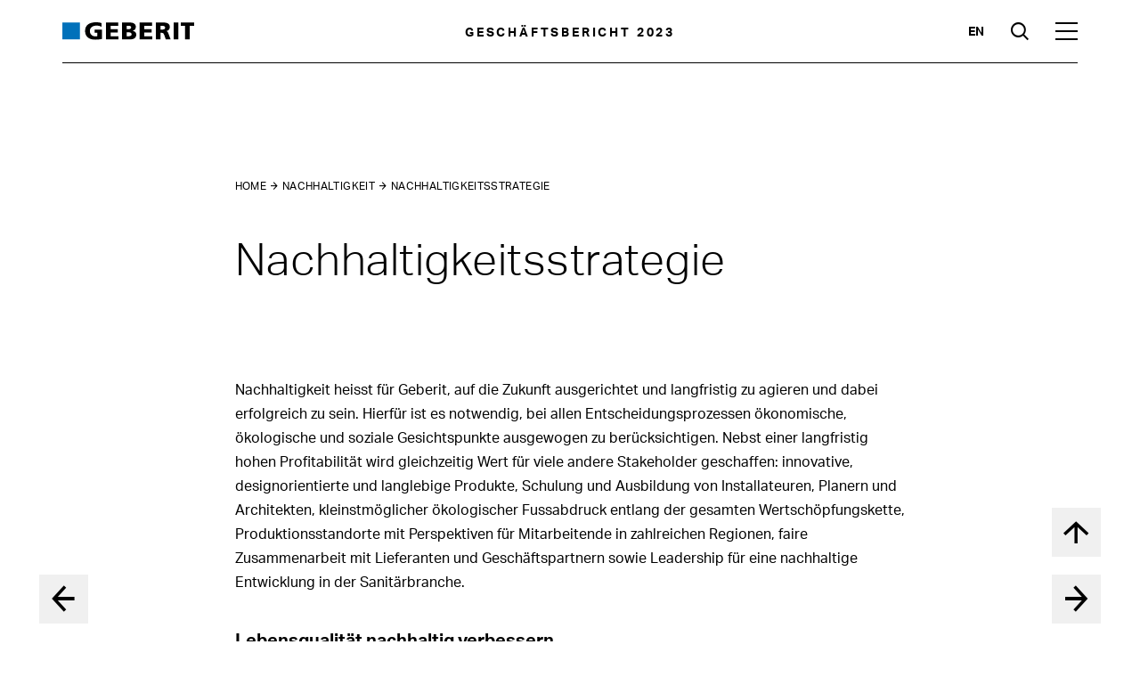

--- FILE ---
content_type: text/html
request_url: https://reports.geberit.com/geschaeftsbericht/2023/nachhaltigkeit/nachhaltigkeitsstrategie.html?tabc=3e1
body_size: 28970
content:
<!doctype html><html lang="de-DE" class="no-js"><head>
<meta charset="utf-8">
<meta http-equiv="Content-Security-Policy" content="default-src 'self' cdn.plyr.io; connect-src 'self' stats.nexxar.com https://cdn.plyr.io https://noembed.com; script-src 'self' 'unsafe-inline' 'unsafe-eval' stats.nexxar.com https://www.youtube.com; img-src 'self' stats.nexxar.com via.placeholder.com https://i.ytimg.com/; style-src 'self' 'unsafe-inline'; frame-src 'self' cms-helper.nexxar.com https://www.youtube-nocookie.com/ https://www.youtube.com; block-all-mixed-content">

<title>Nachhaltigkeitsstrategie - Geberit Geschäftsbericht 2023</title>
<meta name="viewport" content="width=device-width, initial-scale=1, user-scalable=yes, maximum-scale=10">
<meta property="og:title" content="Nachhaltigkeitsstrategie - Geberit Geschäftsbericht 2023">
<meta property="og:type" content="website">
<meta property="og:site_name" content="Geberit Geschäftsbericht 2023">
<meta property="og:locale" content="de-DE">
<meta property="og:image" content="https://reports.geberit.com/geschaeftsbericht/2023/_assets/gallery/og-social.png">
<meta property="og:image:width" content="1200">
<meta property="og:image:height" content="630">
<meta name="twitter:site" content="Geberit Geschäftsbericht 2023">
<meta name="twitter:card" content="summary_large_image">
<meta name="robots" content="index,follow,noimageclick">
<meta name="apple-mobile-web-app-capable" content="yes">
<meta name="apple-mobile-web-app-status-bar-style" content="black">
<meta name="format-detection" content="telephone=no,date=no,address=no,email=no,url=no">
<meta name="apple-mobile-web-app-title" content="Geberit Geschäftsbericht 2023">
<link rel="alternate" hreflang="en" href="https://reports.geberit.com/annual-report/2023/sustainability/sustainability-strategy.html">


<!-- nexxar bridge  -->
<script src="../_assets/js/nxr-bridge.js"></script>



<!-- export related meta tags -->


<link rel="canonical" href="https://reports.geberit.com/geschaeftsbericht/2023/nachhaltigkeit/nachhaltigkeitsstrategie.html">
<!-- flatnav meta tags -->
<meta name="nexxar:prev" content="wesentlichkeitsanalyse/liste-der-wesentlichen-themen-gri-3-2.html">
<meta name="nexxar:next" content="sustainability-performance-report/organisationsprofil.html">

<!-- page config bridge -->

<script type="text/javascript">
  (function(window, nxr) {

    window.nxr.page = {
      header: 'Nachhaltigkeitsstrategie',
      path: '/nachhaltigkeit/nachhaltigkeitsstrategie',
      pageId: '948c21eb-4240-4840-be65-8c1e383b8021',
      classes: ['all-acc-closed','value-creation','no-tabccordion','pdf-breadcrumb-layer-two'],
      components: {
        tabccordion: {
          tabaccSelector: 'H3',
          tabaccType: 'acc',
        },
      searchSuggestion: {
          translation: {
            searchInputPlaceholder: 'Suchbegriff eingeben',
          },
        },
        consentmanager: {"headline":"Verwendung von Cookies","text":"Wir verwenden Analysemethoden in Form von Cookies, um zu messen, wie häufig unsere Seite besucht und wie sie genutzt wird, wenn Sie alle Cookies akzeptieren. Ansonsten nutzen wir nur notwendige Cookies, die für den Betrieb der Webseite absolut erforderlich sind. Weitere Informationen finden Sie in der <a href=\"#\">Datenschutzerklärung</a>.","trackers":{"necessary":{"title":"Necessary","description":"Matomo etc.","descriptionToggle":"Mehr Informationen","selected":"true","required":"true","show":"true"},"analytics":{"title":"Analytics","selected":"false","required":"false","show":"true"}},"buttons":{"selected":"Ausgewählte Cookies zulassen","all":"Alle Cookies zulassen"},"excludedPages":["page--no-consent-manager"]},
        charts: {"bfr-exchange-rates":{"type":"svg"},"bfr-msop-payout-curve":{"type":"svg"},"bfr-net-sales-development":{"type":"svg"},"bfr-construction-output":{"type":"svg"},"bfr-total-construction-output-ry":{"type":"svg"},"bfr-net-sales-markets":{"type":"svg","tooltip":"{val}%"},"bfr-net-sales-product-areas":{"type":"svg"},"bfr-ebit-ebitda-net-income-eps":{"type":"svg"},"bfr-investments-by-purpose":{"type":"svg"},"bfr-employees-business-processes":{"type":"svg"},"bfr-proportion-women-men-age":{"type":"svg"},"bfr-number-of-new-patents":{"type":"svg"},"bfr-production-volume":{"type":"svg","tooltip":{"column1":"Volumen <br/>(industrielle Minuten; indexiert) <strong>{val2}</strong>","line1":"Produktivität (industrielle Minuten pro Arbeitsstunde;<br/>Index: 2015 = 100) <strong>{val2}</strong>"}},"bfr-raw-material-price":{"type":"svg"},"bfr-environmental-impact":{"type":"svg"},"bfr-carbon-emissions":{"type":"svg","tooltip":{"column1":"{val1}<br/>CO<sub>2</sub>-Emissionen, absolut: <strong>{val2}</strong>","line2":"{val1}<br/>CO<sub>2</sub>-Emissionen, relativ zum währungsbereinigten Nettoumsatz: <strong>{val2}</strong>","line1":"{val1}<br/>Nettoumsatz, währungsbereinigt:  <strong>{val2}</strong>"}},"chart-bautaetigkeit":{"type":"line","series":[{"name":"Geberit Nettoumsatz, währungsbereinigt und organisch in Europa","data":[100.0,102.9,105.8,109.4,111.6,127.5],"colorIndex":"17"},{"name":"Hochbau gesamt","data":[100.0,104.4,106.9,109.5,103.0,106.9],"colorIndex":"16"},{"name":"Hochbau – Renovation","data":[100.0,101.9,103.6,105.3,100.7,105.0],"colorIndex":"15"},{"name":"Hochbau – Neubau","data":[100.0,107.4,110.7,114.3,105.6,109.1],"colorIndex":"14"}],"legend":{"enabled":"true"},"xAxis":{"categories":[" ","2017","2018","2019","2020","2021"]}},"chart-wechselkurs":{"type":"line","series":[{"name":"2021","data":[1.076,1.100,1.105,1.101,1.097,1.097,1.078,1.082,1.083,1.065,1.042,1.034],"tooltip":{"valueDecimals":3,"valueSuffix":" CHF"}},{"name":"2020","data":[1.070,1.064,1.057,1.058,1.069,1.069,1.078,1.076,1.081,1.068,1.081,1.084],"tooltip":{"valueDecimals":3,"valueSuffix":" CHF"}}],"legend":{"enabled":"true"},"yAxis":{"allowDecimals":"true","labels":{"format":"{value:.2f}"}},"xAxis":{"categories":["Jan","Feb","Mrz","Apr","Mai","Jun","Jul","Aug","Sep","Okt","Nov","Dez"]}},"chart-rohmaterialpreise":{"type":"line","series":[{"name":"2021","data":[100.1,101.7,103.5,107,108.11,110.4,113.7,115.9,117.9,118.9,120.4,121.7],"tooltip":{"valueDecimals":1}},{"name":"2020","data":[100.0,99.7,99.1,97.4,97.1,96.5,96.8,96.9,97.1,97.4,97.6,98.1],"tooltip":{"valueDecimals":1}}],"legend":{"enabled":"true"},"xAxis":{"categories":["Jan","Feb","Mrz","Apr","Mai","Jun","Jul","Aug","Sep","Okt","Nov","Dez"]}},"chart-umweltbelastung":{"type":"column","series":[{"name":"Umweltbelastung, absolut","type":"column","yAxis":1,"maxPointWidth":25,"data":[{"y":248809,"colorIndex":"5"},{"y":238793,"colorIndex":"5"},{"y":230023,"colorIndex":"5"},{"y":219862,"colorIndex":"5"},{"y":211714,"colorIndex":"5"},{"y":192772,"colorIndex":"5"},{"y":200485,"colorIndex":"0"}]},{"name":"Nettoumsatz, währungsbereinigt","type":"line","data":[100,107.6,110.1,113.5,117.3,118.9,136.3],"tooltip":{"valueSuffix":"%"}},{"name":"Umweltbelastung, relativ zum währungsbereinigten Nettoumsatz","type":"line","data":[100,89.2,84.0,77.9,72.5,65.2,59.1],"tooltip":{"valueDecimals":1,"valueSuffix":"%"}}],"legend":{"enabled":"true"},"xAxis":[{"categories":["2015","2016","2017","2018","2019","2020","2021"]}],"yAxis":[{"tickPositions":[40,60,80,100,120,140],"title":{"text":"%","align":"high","offset":0,"rotation":0,"y":-25,"x":-25}},{"tickPositions":[0,50000,100000,150000,200000,250000],"title":{"text":"Umweltbelastung in Mio. UBP*","align":"high","offset":-191,"rotation":0,"y":-25,"x":255,"textAlign":"right"},"opposite":true}]},"chart-emissionen":{"type":"column","series":[{"name":"CO₂-Emissionen, absolut","type":"column","yAxis":1,"maxPointWidth":25,"data":[{"y":257909,"colorIndex":"5"},{"y":250108,"colorIndex":"5"},{"y":242796,"colorIndex":"5"},{"y":231484,"colorIndex":"5"},{"y":222639,"colorIndex":"5"},{"y":206553,"colorIndex":"5"},{"y":217009,"colorIndex":"0"}]},{"name":"Nettoumsatz, währungsbereinigt","type":"line","data":[100,107.6,110.1,113.5,117.3,118.9,136.3],"tooltip":{"valueSuffix":"%"}},{"name":"CO₂-Emissionen, relativ zum währungsbereinigten Nettoumsatz","type":"line","data":[100,90.1,85.5,79.1,73.6,67.4,61.7],"tooltip":{"valueSuffix":"%"}}],"legend":{"enabled":"true"},"xAxis":[{"categories":["2015","2016","2017","2018","2019","2020","2021"]}],"yAxis":[{"tickPositions":[40,60,80,100,120,140],"title":{"text":"%","align":"high","offset":0,"rotation":0,"y":-25,"x":-25}},{"tickPositions":[0,60000,120000,180000,240000,300000],"title":{"text":"CO₂-Emissionen in Tonnen","align":"high","offset":-191,"rotation":0,"y":-25,"x":255,"textAlign":"right"},"opposite":true}]},"chart-produktionsvolumen":{"type":"line","series":[{"name":"Produktivität (industrielle Minuten pro Arbeitsstunde; indexiert)","type":"line","data":[100,108,112,114,117,118,122,130],"colorIndex":"1"},{"name":"Volumen (industrielle Minuten; indexiert)","type":"column","maxPointWidth":25,"data":[{"y":null,"colorIndex":"5"},{"y":93,"colorIndex":"5"},{"y":96,"colorIndex":"5"},{"y":102,"colorIndex":"5"},{"y":104,"colorIndex":"5"},{"y":103,"colorIndex":"5"},{"y":101,"colorIndex":"5"},{"y":117,"colorIndex":"0"}]}],"legend":{"enabled":"true"},"xAxis":[{"categories":[" ","2015","2016","2017","2018","2019","2020","2021"]}]},"chart-aktienkursentwicklung-monatlich":{"type":"line","series":[{"name":"Geberit Aktie","data":[544.2,551.58,577.51,615.10,628.48,676.40,720.10,775.0,743.30,701.65,718.95,728.66],"tooltip":{"valueDecimals":2,"valueSuffix":" CHF"}},{"name":"SMI, indexiert","data":[544.20,557.57,565.8,577.78,578.37,612.59,622.17,640.34,621.57,615.45,641.99,652.72],"tooltip":{"valueDecimals":2,"valueSuffix":" CHF"}}],"legend":{"enabled":"true"},"xAxis":[{"categories":["Jan","Feb","Mrz","Apr","Mai","Jun","Jul","Aug","Sep","Okt","Nov","Dez"]}],"yAxis":[{"tickPixelInterval":23,"title":{"text":"CHF","align":"high","offset":0,"rotation":0,"y":-25,"x":-15}}]},"chart-aktienkursentwicklung-jaehrlich":{"type":"line","series":[{"name":"Geberit Aktie","data":[37.55,51.8,40.27,35.15,45.95,79.62,89.6,141.36,187.1,142.62,138.88,184.08,188.27,193.32,238.05,300.6,329.2,382.94,442.71,425.5,451.08,498.86,667.49],"tooltip":{"valueDecimals":2,"valueSuffix":" CHF"}},{"name":"SMI, indexiert","data":[37.55,40.37,36.37,29.97,25.33,29.44,33.82,42.28,47.09,36.33,29.71,33.94,31.57,33.12,41.14,44.93,46.85,42.1,46.7,46.64,51.06,53.14,61.19],"tooltip":{"valueDecimals":2,"valueSuffix":" CHF"}}],"legend":{"enabled":"true"},"xAxis":[{"categories":["1999","2000","2001","2002","2003","2004","2005","2006","2007","2008","2009","2010","2011","2012","2013","2014","2015","2016","2017","2018","2019","2020","2021"]}],"yAxis":[{"tickPixelInterval":23,"title":{"text":"CHF","align":"high","offset":0,"rotation":0,"y":-25,"x":-15}}]},"chart-co2-strategie":{"type":"column","series":[{"name":"CO₂-Emissionen, absolut","type":"column","yAxis":1,"maxPointWidth":25,"data":[{"y":257909,"colorIndex":"5"},{"y":250108,"colorIndex":"5"},{"y":242769,"colorIndex":"5"},{"y":231484,"colorIndex":"5"},{"y":206553,"colorIndex":"5"},{"y":217009,"colorIndex":"0"}]},{"name":"CO₂-Emissionen, relativ (Index 2015=100)","type":"line","data":[100,67.4,47,32.7,22.8],"tooltip":{"valueSuffix":" kt CO₂"}}],"tooltip":{"valueSuffix":"%"},"legend":{"enabled":"true"},"xAxis":[{"categories":["2015","2020","2025","2030","2035"]}],"yAxis":[{"title":{"text":"kt CO₂","align":"high","offset":0,"rotation":0,"y":-25,"x":0}},{"title":{"text":"%","align":"high","offset":-191,"rotation":0,"y":-25,"x":235,"textAlign":"right"},"opposite":true}]},"chart-nettoumsatz":{"type":"line","series":[{"name":"Entwicklung Nettoumsatz","type":"column","maxPointWidth":25,"data":[{"y":1920,"colorIndex":"5"},{"y":2000,"colorIndex":"5"},{"y":2089,"colorIndex":"5"},{"y":2594,"colorIndex":"5"},{"y":2809,"colorIndex":"5"},{"y":2908,"colorIndex":"5"},{"y":3081,"colorIndex":"5"},{"y":3083,"colorIndex":"5"},{"y":2986,"colorIndex":"5"},{"y":3460,"colorIndex":"0"}]}],"legend":{"enabled":false},"xAxis":[{"categories":["2012","2013","2014","2015","2016","2017","2018","2019","2020","2021"]}],"yAxis":[{"tickPositions":[0,500,1000,1500,2000,2500,3000,3500]}]},"chart-ebit":{"type":"column","series":[{"name":"EBIT","type":"column","colorIndex":"14","data":[757,772,902]},{"name":"EBITDA","type":"column","colorIndex":"15","data":[904,925,1069]},{"name":"Nettoergebnis","type":"column","colorIndex":"16","data":[647,642,756]},{"name":"EPS","type":"column","colorIndex":"17","yAxis":1,"data":[17.97,17.95,21.34]}],"legend":{"enabled":"true"},"xAxis":[{"categories":["2019","2020","2021"]}],"yAxis":[{"tickPositions":[0,200,400,600,800,1000,1200],"title":{"text":"(in Mio. CHF)","align":"high","offset":0,"rotation":0,"y":-25,"x":30}},{"tickPositions":[0,5,10,15,20,25,30],"title":{"text":"(EPS: in CHF)","align":"high","offset":-191,"rotation":0,"y":-25,"x":225,"textAlign":"right"},"opposite":true}]},"chart-patente":{"type":"line","series":[{"maxPointWidth":25,"name":"Anzahl neue Patente","type":"column","data":[{"y":32,"colorIndex":"5"},{"y":46,"colorIndex":"5"},{"y":29,"colorIndex":"5"},{"y":37,"colorIndex":"5"},{"y":41,"colorIndex":"0"}]}],"legend":{"enabled":false},"xAxis":[{"categories":["2017","2018","2019","2020","2021"]}],"yAxis":[{"tickPositions":[0,10,20,30,40,3000,50]}]},"chart-ziele":{"type":"column","series":[{"name":"CO₂-Emissionen, absolut","type":"column","yAxis":1,"maxPointWidth":25,"colorIndex":"5","data":[{"y":257909},{"y":206553},{"y":182000},{"y":157000},{"y":136000}]},{"name":"CO₂-Emissionen, relativ","type":"line","data":[100,67.4,43,30,20],"tooltip":{"valueSuffix":"%"},"colorIndex":"0"}],"tooltip":{"valueSuffix":" t CO₂"},"legend":{"enabled":"true"},"xAxis":[{"categories":["2015","2020","2025","2030","2035"]}],"yAxis":[{"tickPositions":[0,20,40,60,80,100],"title":{"text":"%","align":"high","offset":0,"rotation":0,"y":-25,"x":-25}},{"tickPositions":[0,60000,120000,180000,240000,300000],"title":{"text":"t CO₂","align":"high","offset":-191,"rotation":0,"y":-25,"x":255,"textAlign":"right"},"opposite":true}]}},
        dynacharts: {"colors":["#ff00ff"],"thousandsSep":".","decPoint":",","negativeInBrackets":"true","reverseOrder":"false","buttonText":{"enabled":"Dynamische Tabellen deaktivieren","disabled":"Dynamische Tabellen aktivieren"},"tooltipText":"Die dynamische Ansicht eines Liniendiagramms jeder Zeile aktivieren oder deaktivieren."},
        survey: {"behavior":"once","oneClickFinish":"true","visibilityDelay":"4000","timeout":"0","excludedPages":["page--home"],"questions":[{"type":"radio","name":"describe-yourself","title":"Wo würden Sie sich am ehesten einordnen?","answers":["Mitarbeiter","Analyst","Privataktionär","Institutioneller Investor","Bewerber oder Student","Nachhaltigkeitsexperte","Kunde","Lieferant","Journalist","Vertreter NGO/Verband/Politik",{"type":"text","name":"Andere","required":true,"placeholder":"Ihre Antwort"}]},{"type":"checkbox","name":"topics","title":"Welche Themen suchen Sie im Bericht? (Mehrfachnennungen möglich)","answers":["Wirtschaftliche Entwicklung","Nachhaltigkeit","Management","Strategie","Unternehmen und Aktie","Ausblick","Risiken","Segmente und Regionen",{"type":"text","name":"Andere","required":false,"placeholder":"Ihre Antwort"}]}],"buttonText":{"next":"Weiter","submit":"Umfrage abschicken"},"surveyCompleteText":{"body":"Vielen Dank für Ihre Teilnahme."}},
      },
    };
    window.nxr.site.translation = {
      tabccordion: {"closeAll":"Alle schließen","openAll":"Alle öffnen"},
      tooltip: {"external-link":"öffnet einen neuen Tab"},
    };

    window.nxr.site.language = 'de-DE';
    window.nxr.site.languageShort = 'de';

  })(window, nxr);
</script>

<link rel="preload" href="../_assets/fonts/aktivgrotesk/aktivgroteskgeberit-w-rg.woff" as="font" type="font/woff" crossorigin>
<link rel="preload" href="../_assets/fonts/aktivgrotesk/aktivgroteskgeberit-w-lt.woff" as="font" type="font/woff" crossorigin>
<link rel="preload" href="../_assets/fonts/aktivgrotesk/aktivgroteskgeberit-w-md.woff" as="font" type="font/woff" crossorigin>
<link rel="preload" href="../_assets/fonts/aktivgrotesk/aktivgroteskgeberit-w-bd.woff" as="font" type="font/woff" crossorigin>
<link rel="preload" href="../_assets/fonts/icons/icons-geberit.woff2" as="font" type="font/woff2" crossorigin>
<link rel="stylesheet" href="../_assets/css/main.css?h=fTASt12p">
<script src="../_assets/js/modernizr.js?h=LQpUDu0T"></script>

<script defer src="../_assets/js/vendor.js?h=E09Blh5J"></script>
<script defer id="main-js" src="../_assets/js/main.js?h=4u9D0b78"></script>

<script> </script>

<!-- HEAD-DEFAULT -->
  </head>
  <body class="page page--chapter-home page--chapter-pdf-toc-break page--chapter-home page--chapter-highlights-overview page--all-acc-closed page--value-creation page--no-tabccordion page--pdf-breadcrumb-layer-two">


<header class="header">
      <a href="../" class="header__report-title">Geschäftsbericht 2023</a>
  
  <div class="header__inner">
<a href="../" class="header__logo header-logo"><img src="../_assets/images/logo.svg" class="header-logo__image" alt="Logo"><img src="../_assets/images/logo-white.svg" class="header-logo__image header-logo__image--white" alt="Logo"></a><a href="../" class="report-title"><h2 class="report-title__headline">
Geschäftsbericht <span class="report-title__year">2023</span>
</h2></a><a href="../_scripts/language-switch.php?lang=en&path=/sustainability/sustainability-strategy.html" class="language-switch">en</a><button type="button" class="toggle toggle--search">
  <span class="toggle__text">Suche</span>
</button>
<button type="button" class="toggle toggle--nav">
  <span class="toggle__text">Hauptmenü</span>
</button>
  </div>
<div id="search-suggestion-mount" data-search-action="../services/suche.html">
</div>
</header>
<div class="nav-container">



    <nav class="nav nav--mobile">
      <div class="nav__inner">
        <div class="nav__back">
<a href="nachhaltigkeitsstrategie.html#" class="nav__link nav__link--back">Hauptmenü</a>        </div>
        <div class="nav__content">
        <ul class="nav__list nav__list--level1">
            <li class="nav__item nav__item--level1 nav__item--childless">
<a href="../" class="nav__link nav__link--home" data-level="1"><span class="nav__title">Home</span></a>            </li>
              <li class="nav__item nav__item--level1 nav__item--has-children">
<a href="../berichtsteil.html" class="nav__link nav__link--level1" data-level="1"><span class="nav__title">Berichtsteil</span></a>          <div class="nav__container--level2">
        <ul class="nav__list nav__list--level2">
            <li class="nav__item nav__item--parent">
<a href="../berichtsteil.html" class="nav__link nav__link--parent"><span class="nav__title">Berichtsteil</span></a>            </li>
              <li class="nav__item nav__item--level2 nav__item--childless">
<a href="../berichtsteil/berichtsjahr-im-ueberblick.html" class="nav__link nav__link--level2" data-level="2"><span class="nav__title">Berichtsjahr im Überblick</span></a>              </li>
              <li class="nav__item nav__item--level2 nav__item--childless">
<a href="../berichtsteil/editorial.html" class="nav__link nav__link--level2" data-level="2"><span class="nav__title">Editorial</span></a>              </li>
              <li class="nav__item nav__item--level2 nav__item--childless">
<a href="../berichtsteil/informationen-zur-geberit-aktie.html" class="nav__link nav__link--level2" data-level="2"><span class="nav__title">Informationen zur Geberit Aktie</span></a>              </li>
              <li class="nav__item nav__item--level2 nav__item--childless">
<a href="../berichtsteil/fuehrungsstruktur.html" class="nav__link nav__link--level2" data-level="2"><span class="nav__title">Führungsstruktur</span></a>              </li>
              <li class="nav__item nav__item--level2 nav__item--has-children">
<a href="../berichtsteil/lagebericht-der-konzernleitung.html" class="nav__link nav__link--level2" data-level="2"><span class="nav__title">Lagebericht der Konzernleitung</span></a>        <ul class="nav__list nav__list--level3">
            <li class="nav__item nav__item--parent">
<a href="../berichtsteil/lagebericht-der-konzernleitung.html" class="nav__link nav__link--parent"><span class="nav__title">Lagebericht der Konzernleitung</span></a>            </li>
              <li class="nav__item nav__item--level3 nav__item--has-children">
<a href="../berichtsteil/lagebericht-der-konzernleitung/strategie-und-ziele.html" class="nav__link nav__link--level3" data-level="3"><span class="nav__title">Strategie und Ziele</span></a>        <ul class="nav__list nav__list--level4">
            <li class="nav__item nav__item--parent">
<a href="../berichtsteil/lagebericht-der-konzernleitung/strategie-und-ziele.html" class="nav__link nav__link--parent"><span class="nav__title">Strategie und Ziele</span></a>            </li>
              <li class="nav__item nav__item--level4 nav__item--childless">
<a href="../berichtsteil/lagebericht-der-konzernleitung/strategie-und-ziele/strategie.html" class="nav__link nav__link--level4" data-level="4"><span class="nav__title">Strategie</span></a>              </li>
              <li class="nav__item nav__item--level4 nav__item--childless">
<a href="../berichtsteil/lagebericht-der-konzernleitung/strategie-und-ziele/strategische-erfolgsfaktoren.html" class="nav__link nav__link--level4" data-level="4"><span class="nav__title">Strategische Erfolgsfaktoren</span></a>              </li>
              <li class="nav__item nav__item--level4 nav__item--childless">
<a href="../berichtsteil/lagebericht-der-konzernleitung/strategie-und-ziele/mittelfristige-ziele.html" class="nav__link nav__link--level4" data-level="4"><span class="nav__title">Mittelfristige Ziele</span></a>              </li>
              <li class="nav__item nav__item--level4 nav__item--childless">
<a href="../berichtsteil/lagebericht-der-konzernleitung/strategie-und-ziele/wertorientierte-fuehrung.html" class="nav__link nav__link--level4" data-level="4"><span class="nav__title">Wertorientierte Führung</span></a>              </li>
              <li class="nav__item nav__item--level4 nav__item--childless">
<a href="../berichtsteil/lagebericht-der-konzernleitung/strategie-und-ziele/risiko-management.html" class="nav__link nav__link--level4" data-level="4"><span class="nav__title">Risiko­management</span></a>              </li>
        </ul>
              </li>
              <li class="nav__item nav__item--level3 nav__item--has-children">
<a href="../berichtsteil/lagebericht-der-konzernleitung/geschaeftsjahr-2023.html" class="nav__link nav__link--level3" data-level="3"><span class="nav__title">Geschäftsjahr 2023</span></a>        <ul class="nav__list nav__list--level4">
            <li class="nav__item nav__item--parent">
<a href="../berichtsteil/lagebericht-der-konzernleitung/geschaeftsjahr-2023.html" class="nav__link nav__link--parent"><span class="nav__title">Geschäftsjahr 2023</span></a>            </li>
              <li class="nav__item nav__item--level4 nav__item--childless">
<a href="../berichtsteil/lagebericht-der-konzernleitung/geschaeftsjahr-2023/marktumfeld.html" class="nav__link nav__link--level4" data-level="4"><span class="nav__title">Marktumfeld</span></a>              </li>
              <li class="nav__item nav__item--level4 nav__item--childless">
<a href="../berichtsteil/lagebericht-der-konzernleitung/geschaeftsjahr-2023/nettoumsatz.html" class="nav__link nav__link--level4" data-level="4"><span class="nav__title">Nettoumsatz</span></a>              </li>
              <li class="nav__item nav__item--level4 nav__item--childless">
<a href="../berichtsteil/lagebericht-der-konzernleitung/geschaeftsjahr-2023/ergebnisse.html" class="nav__link nav__link--level4" data-level="4"><span class="nav__title">Ergebnisse</span></a>              </li>
              <li class="nav__item nav__item--level4 nav__item--childless">
<a href="../berichtsteil/lagebericht-der-konzernleitung/geschaeftsjahr-2023/finanzstruktur.html" class="nav__link nav__link--level4" data-level="4"><span class="nav__title">Finanzstruktur</span></a>              </li>
              <li class="nav__item nav__item--level4 nav__item--childless">
<a href="../berichtsteil/lagebericht-der-konzernleitung/geschaeftsjahr-2023/investitionen.html" class="nav__link nav__link--level4" data-level="4"><span class="nav__title">Investitionen</span></a>              </li>
              <li class="nav__item nav__item--level4 nav__item--childless">
<a href="../berichtsteil/lagebericht-der-konzernleitung/geschaeftsjahr-2023/mitarbeitende.html" class="nav__link nav__link--level4" data-level="4"><span class="nav__title">Mitarbeitende</span></a>              </li>
              <li class="nav__item nav__item--level4 nav__item--childless">
<a href="../berichtsteil/lagebericht-der-konzernleitung/geschaeftsjahr-2023/kunden.html" class="nav__link nav__link--level4" data-level="4"><span class="nav__title">Kunden</span></a>              </li>
              <li class="nav__item nav__item--level4 nav__item--childless">
<a href="../berichtsteil/lagebericht-der-konzernleitung/geschaeftsjahr-2023/innovation.html" class="nav__link nav__link--level4" data-level="4"><span class="nav__title">Innovation</span></a>              </li>
              <li class="nav__item nav__item--level4 nav__item--childless">
<a href="../berichtsteil/lagebericht-der-konzernleitung/geschaeftsjahr-2023/beschaffung.html" class="nav__link nav__link--level4" data-level="4"><span class="nav__title">Beschaffung</span></a>              </li>
              <li class="nav__item nav__item--level4 nav__item--childless">
<a href="../berichtsteil/lagebericht-der-konzernleitung/geschaeftsjahr-2023/produktion.html" class="nav__link nav__link--level4" data-level="4"><span class="nav__title">Produktion</span></a>              </li>
              <li class="nav__item nav__item--level4 nav__item--childless">
<a href="../berichtsteil/lagebericht-der-konzernleitung/geschaeftsjahr-2023/logistik.html" class="nav__link nav__link--level4" data-level="4"><span class="nav__title">Logistik</span></a>              </li>
              <li class="nav__item nav__item--level4 nav__item--childless">
<a href="../berichtsteil/lagebericht-der-konzernleitung/geschaeftsjahr-2023/nachhaltigkeit.html" class="nav__link nav__link--level4" data-level="4"><span class="nav__title">Nachhaltigkeit</span></a>              </li>
              <li class="nav__item nav__item--level4 nav__item--childless">
<a href="../berichtsteil/lagebericht-der-konzernleitung/geschaeftsjahr-2023/soziale-verantwortung.html" class="nav__link nav__link--level4" data-level="4"><span class="nav__title">Soziale Verantwortung</span></a>              </li>
              <li class="nav__item nav__item--level4 nav__item--childless">
<a href="../berichtsteil/lagebericht-der-konzernleitung/geschaeftsjahr-2023/information-technology.html" class="nav__link nav__link--level4" data-level="4"><span class="nav__title">Information Technology (IT)</span></a>              </li>
              <li class="nav__item nav__item--level4 nav__item--childless">
<a href="../berichtsteil/lagebericht-der-konzernleitung/geschaeftsjahr-2023/compliance.html" class="nav__link nav__link--level4" data-level="4"><span class="nav__title">Compliance</span></a>              </li>
              <li class="nav__item nav__item--level4 nav__item--childless">
<a href="../berichtsteil/lagebericht-der-konzernleitung/geschaeftsjahr-2023/veraenderungen-in-der-konzernstruktur.html" class="nav__link nav__link--level4" data-level="4"><span class="nav__title">Veränderungen in der Konzernstruktur</span></a>              </li>
        </ul>
              </li>
              <li class="nav__item nav__item--level3 nav__item--childless">
<a href="../berichtsteil/lagebericht-der-konzernleitung/ausblick.html" class="nav__link nav__link--level3" data-level="3"><span class="nav__title">Ausblick 2024</span></a>              </li>
        </ul>
              </li>
              <li class="nav__item nav__item--level2 nav__item--has-children">
<a href="../berichtsteil/corporate-governance.html" class="nav__link nav__link--level2" data-level="2"><span class="nav__title">Corporate Governance</span></a>        <ul class="nav__list nav__list--level3">
            <li class="nav__item nav__item--parent">
<a href="../berichtsteil/corporate-governance.html" class="nav__link nav__link--parent"><span class="nav__title">Corporate Governance</span></a>            </li>
              <li class="nav__item nav__item--level3 nav__item--childless">
<a href="../berichtsteil/corporate-governance/0-einleitung.html" class="nav__link nav__link--level3" data-level="3"><span class="nav__title">0. Einleitung</span></a>              </li>
              <li class="nav__item nav__item--level3 nav__item--childless">
<a href="../berichtsteil/corporate-governance/1-konzernstruktur-und-aktionariat.html" class="nav__link nav__link--level3" data-level="3"><span class="nav__title">1. Konzernstruktur und Aktionariat</span></a>              </li>
              <li class="nav__item nav__item--level3 nav__item--childless">
<a href="../berichtsteil/corporate-governance/2-kapitalstruktur.html" class="nav__link nav__link--level3" data-level="3"><span class="nav__title">2. Kapitalstruktur</span></a>              </li>
              <li class="nav__item nav__item--level3 nav__item--childless">
<a href="../berichtsteil/corporate-governance/3-verwaltungsrat.html" class="nav__link nav__link--level3" data-level="3"><span class="nav__title">3. Verwaltungsrat</span></a>              </li>
              <li class="nav__item nav__item--level3 nav__item--childless">
<a href="../berichtsteil/corporate-governance/4-konzernleitung.html" class="nav__link nav__link--level3" data-level="3"><span class="nav__title">4. Konzernleitung</span></a>              </li>
              <li class="nav__item nav__item--level3 nav__item--childless">
<a href="../berichtsteil/corporate-governance/5-entschaedigungen-beteiligungen-und-darlehen.html" class="nav__link nav__link--level3" data-level="3"><span class="nav__title">5. Entschädigungen, Beteiligungen und Darlehen</span></a>              </li>
              <li class="nav__item nav__item--level3 nav__item--childless">
<a href="../berichtsteil/corporate-governance/6-mitwirkungsrechte-der-aktionaere.html" class="nav__link nav__link--level3" data-level="3"><span class="nav__title">6. Mitwirkungsrechte der Aktionäre</span></a>              </li>
              <li class="nav__item nav__item--level3 nav__item--childless">
<a href="../berichtsteil/corporate-governance/7-kontrollwechsel-und-abwehrmassnahmen.html" class="nav__link nav__link--level3" data-level="3"><span class="nav__title">7. Kontrollwechsel und Abwehrmassnahmen</span></a>              </li>
              <li class="nav__item nav__item--level3 nav__item--childless">
<a href="../berichtsteil/corporate-governance/8-revisionsstelle.html" class="nav__link nav__link--level3" data-level="3"><span class="nav__title">8. Revisionsstelle</span></a>              </li>
              <li class="nav__item nav__item--level3 nav__item--childless">
<a href="../berichtsteil/corporate-governance/9-informationspolitik.html" class="nav__link nav__link--level3" data-level="3"><span class="nav__title">9. Informationspolitik</span></a>              </li>
              <li class="nav__item nav__item--level3 nav__item--childless">
<a href="../berichtsteil/corporate-governance/10-handelssperrzeiten.html" class="nav__link nav__link--level3" data-level="3"><span class="nav__title">10. Handelssperrzeiten</span></a>              </li>
        </ul>
              </li>
              <li class="nav__item nav__item--level2 nav__item--has-children">
<a href="../berichtsteil/verguetungsbericht.html" class="nav__link nav__link--level2" data-level="2"><span class="nav__title">Vergütungsbericht</span></a>        <ul class="nav__list nav__list--level3">
            <li class="nav__item nav__item--parent">
<a href="../berichtsteil/verguetungsbericht.html" class="nav__link nav__link--parent"><span class="nav__title">Vergütungsbericht</span></a>            </li>
              <li class="nav__item nav__item--level3 nav__item--childless">
<a href="../berichtsteil/verguetungsbericht/1-einleitung.html" class="nav__link nav__link--level3" data-level="3"><span class="nav__title">1. Einleitung</span></a>              </li>
              <li class="nav__item nav__item--level3 nav__item--childless">
<a href="../berichtsteil/verguetungsbericht/2-vorwort-der-vorsitzenden-des-nominations-und-verguetungsausschusses.html" class="nav__link nav__link--level3" data-level="3"><span class="nav__title">2. Vorwort der Vorsitzenden des Nominations- und Vergütungsausschusses</span></a>              </li>
              <li class="nav__item nav__item--level3 nav__item--childless">
<a href="../berichtsteil/verguetungsbericht/3-verguetungen-im-ueberblick.html" class="nav__link nav__link--level3" data-level="3"><span class="nav__title">3. Vergütungen im Überblick</span></a>              </li>
              <li class="nav__item nav__item--level3 nav__item--childless">
<a href="../berichtsteil/verguetungsbericht/4-festlegung-der-verguetungen.html" class="nav__link nav__link--level3" data-level="3"><span class="nav__title">4. Festlegung der Vergütungen</span></a>              </li>
              <li class="nav__item nav__item--level3 nav__item--childless">
<a href="../berichtsteil/verguetungsbericht/5-aufbau-verguetungssystem.html" class="nav__link nav__link--level3" data-level="3"><span class="nav__title">5. Aufbau Vergütungssystem</span></a>              </li>
              <li class="nav__item nav__item--level3 nav__item--childless">
<a href="../berichtsteil/verguetungsbericht/6-verwaltungsrat-verguetungen-und-beteiligungen-im-jahr-2023.html" class="nav__link nav__link--level3" data-level="3"><span class="nav__title">6. Verwaltungsrat: Vergütungen und Beteiligungen im Jahr 2023</span></a>              </li>
              <li class="nav__item nav__item--level3 nav__item--childless">
<a href="../berichtsteil/verguetungsbericht/7-konzernleitung-verguetungen-und-aktienbeteiligungen-optionen-im-jahr-2023.html" class="nav__link nav__link--level3" data-level="3"><span class="nav__title">7. Konzernleitung: Vergütungen und Aktienbeteiligungen/​Optionen im Jahr 2023</span></a>              </li>
              <li class="nav__item nav__item--level3 nav__item--childless">
<a href="../berichtsteil/verguetungsbericht/8-zusammenfassung-der-aktien-und-optionsplaene-fuer-das-jahr-2023.html" class="nav__link nav__link--level3" data-level="3"><span class="nav__title">8. Zusammenfassung der Aktien- und Optionspläne für das Jahr 2023</span></a>              </li>
              <li class="nav__item nav__item--level3 nav__item--childless">
<a href="../berichtsteil/verguetungsbericht/9-zusammenfassung-der-vom-management-und-den-mitarbeitenden-gehaltenen-aktien-und-optionen-per-31-dezember-2023.html" class="nav__link nav__link--level3" data-level="3"><span class="nav__title">9. Zusammenfassung der vom Management und den Mitarbeitenden gehaltenen Aktien und Optionen per 31. Dezember 2023</span></a>              </li>
              <li class="nav__item nav__item--level3 nav__item--childless">
<a href="../berichtsteil/verguetungsbericht/10-funktionen-von-mitgliedern-des-verwaltungsrats-und-mitgliedern-der-konzernleitung-in-anderen-unternehmen.html" class="nav__link nav__link--level3" data-level="3"><span class="nav__title">10. Funktionen von Mitgliedern des Verwaltungsrats und Mitgliedern der Konzernleitung in anderen Unternehmen</span></a>              </li>
              <li class="nav__item nav__item--level3 nav__item--childless">
<a href="../berichtsteil/verguetungsbericht/11-bericht-der-revisionsstelle.html" class="nav__link nav__link--level3" data-level="3"><span class="nav__title">11. Bericht der Revisionsstelle</span></a>              </li>
        </ul>
              </li>
        </ul>
          </div>
              </li>
              <li class="nav__item nav__item--level1 nav__item--has-children">
<a href="../finanzteil.html" class="nav__link nav__link--level1" data-level="1"><span class="nav__title">Finanzteil</span></a>          <div class="nav__container--level2">
        <ul class="nav__list nav__list--level2">
            <li class="nav__item nav__item--parent">
<a href="../finanzteil.html" class="nav__link nav__link--parent"><span class="nav__title">Finanzteil</span></a>            </li>
              <li class="nav__item nav__item--level2 nav__item--childless">
<a href="../finanzteil/finanzjahr-im-ueberblick.html" class="nav__link nav__link--level2" data-level="2"><span class="nav__title">Finanzjahr im Überblick</span></a>              </li>
              <li class="nav__item nav__item--level2 nav__item--childless">
<a href="../finanzteil/10-jahres-kennzahlen.html" class="nav__link nav__link--level2" data-level="2"><span class="nav__title">10-Jahres-Kennzahlen</span></a>              </li>
              <li class="nav__item nav__item--level2 nav__item--has-children">
<a href="../finanzteil/konsolidierter-jahresabschluss-der-geberit-gruppe.html" class="nav__link nav__link--level2" data-level="2"><span class="nav__title">Konsolidierter Jahresabschluss der Geberit Gruppe</span></a>        <ul class="nav__list nav__list--level3">
            <li class="nav__item nav__item--parent">
<a href="../finanzteil/konsolidierter-jahresabschluss-der-geberit-gruppe.html" class="nav__link nav__link--parent"><span class="nav__title">Konsolidierter Jahresabschluss der Geberit Gruppe</span></a>            </li>
              <li class="nav__item nav__item--level3 nav__item--childless">
<a href="../finanzteil/konsolidierter-jahresabschluss-der-geberit-gruppe/bilanz.html" class="nav__link nav__link--level3" data-level="3"><span class="nav__title">Bilanz</span></a>              </li>
              <li class="nav__item nav__item--level3 nav__item--childless">
<a href="../finanzteil/konsolidierter-jahresabschluss-der-geberit-gruppe/erfolgsrechnung.html" class="nav__link nav__link--level3" data-level="3"><span class="nav__title">Erfolgsrechnung</span></a>              </li>
              <li class="nav__item nav__item--level3 nav__item--childless">
<a href="../finanzteil/konsolidierter-jahresabschluss-der-geberit-gruppe/gesamtergebnisrechnung-und-eigenkapitalnachweis.html" class="nav__link nav__link--level3" data-level="3"><span class="nav__title">Gesamtergebnisrechnung und Eigenkapitalnachweis</span></a>              </li>
              <li class="nav__item nav__item--level3 nav__item--childless">
<a href="../finanzteil/konsolidierter-jahresabschluss-der-geberit-gruppe/geldflussrechnung.html" class="nav__link nav__link--level3" data-level="3"><span class="nav__title">Geldflussrechnung</span></a>              </li>
              <li class="nav__item nav__item--level3 nav__item--childless">
<a href="../finanzteil/konsolidierter-jahresabschluss-der-geberit-gruppe/notes-to-the-consolidated-financial-statements.html" class="nav__link nav__link--level3" data-level="3"><span class="nav__title">Anhang zum konsolidierten Jahresabschluss</span></a>        <ul class="nav__list nav__list--level4">
            <li class="nav__item nav__item--parent">
<a href="../finanzteil/konsolidierter-jahresabschluss-der-geberit-gruppe/notes-to-the-consolidated-financial-statements.html" class="nav__link nav__link--parent"><span class="nav__title">Anhang zum konsolidierten Jahresabschluss</span></a>            </li>
              <li class="nav__item nav__item--level4 nav__item--childless">
<a href="../finanzteil/konsolidierter-jahresabschluss-der-geberit-gruppe/notes-to-the-consolidated-financial-statements/basic-information.html" class="nav__link nav__link--level4" data-level="4"><span class="nav__noteid">1</span>
<span class="nav__title">Basic information</span></a>              </li>
              <li class="nav__item nav__item--level4 nav__item--childless">
<a href="../finanzteil/konsolidierter-jahresabschluss-der-geberit-gruppe/notes-to-the-consolidated-financial-statements/changes-in-group-structure.html" class="nav__link nav__link--level4" data-level="4"><span class="nav__noteid">2</span>
<span class="nav__title">Changes in Group structure</span></a>              </li>
              <li class="nav__item nav__item--level4 nav__item--childless">
<a href="../finanzteil/konsolidierter-jahresabschluss-der-geberit-gruppe/notes-to-the-consolidated-financial-statements/summary-of-significant-accounting-policies.html" class="nav__link nav__link--level4" data-level="4"><span class="nav__noteid">3</span>
<span class="nav__title">Summary of significant accounting policies</span></a>              </li>
              <li class="nav__item nav__item--level4 nav__item--childless">
<a href="../finanzteil/konsolidierter-jahresabschluss-der-geberit-gruppe/notes-to-the-consolidated-financial-statements/risk-assessment-and-management.html" class="nav__link nav__link--level4" data-level="4"><span class="nav__noteid">4</span>
<span class="nav__title">Risk assessment and management</span></a>              </li>
              <li class="nav__item nav__item--level4 nav__item--childless">
<a href="../finanzteil/konsolidierter-jahresabschluss-der-geberit-gruppe/notes-to-the-consolidated-financial-statements/management-of-capital.html" class="nav__link nav__link--level4" data-level="4"><span class="nav__noteid">5</span>
<span class="nav__title">Management of capital</span></a>              </li>
              <li class="nav__item nav__item--level4 nav__item--childless">
<a href="../finanzteil/konsolidierter-jahresabschluss-der-geberit-gruppe/notes-to-the-consolidated-financial-statements/trade-accounts-receivable.html" class="nav__link nav__link--level4" data-level="4"><span class="nav__noteid">6</span>
<span class="nav__title">Trade accounts receivable</span></a>              </li>
              <li class="nav__item nav__item--level4 nav__item--childless">
<a href="../finanzteil/konsolidierter-jahresabschluss-der-geberit-gruppe/notes-to-the-consolidated-financial-statements/other-current-assets-and-current-financial-assets.html" class="nav__link nav__link--level4" data-level="4"><span class="nav__noteid">7</span>
<span class="nav__title">Other current assets and current financial assets</span></a>              </li>
              <li class="nav__item nav__item--level4 nav__item--childless">
<a href="../finanzteil/konsolidierter-jahresabschluss-der-geberit-gruppe/notes-to-the-consolidated-financial-statements/inventories.html" class="nav__link nav__link--level4" data-level="4"><span class="nav__noteid">8</span>
<span class="nav__title">Inventories</span></a>              </li>
              <li class="nav__item nav__item--level4 nav__item--childless">
<a href="../finanzteil/konsolidierter-jahresabschluss-der-geberit-gruppe/notes-to-the-consolidated-financial-statements/property-plant-and-equipment.html" class="nav__link nav__link--level4" data-level="4"><span class="nav__noteid">9</span>
<span class="nav__title">Property, plant and equipment</span></a>              </li>
              <li class="nav__item nav__item--level4 nav__item--childless">
<a href="../finanzteil/konsolidierter-jahresabschluss-der-geberit-gruppe/notes-to-the-consolidated-financial-statements/other-non-current-assets-and-non-current-financial-assets.html" class="nav__link nav__link--level4" data-level="4"><span class="nav__noteid">10</span>
<span class="nav__title">Other non-current assets and non-current financial assets</span></a>              </li>
              <li class="nav__item nav__item--level4 nav__item--childless">
<a href="../finanzteil/konsolidierter-jahresabschluss-der-geberit-gruppe/notes-to-the-consolidated-financial-statements/goodwill-and-intangible-assets.html" class="nav__link nav__link--level4" data-level="4"><span class="nav__noteid">11</span>
<span class="nav__title">Goodwill and intangible assets</span></a>              </li>
              <li class="nav__item nav__item--level4 nav__item--childless">
<a href="../finanzteil/konsolidierter-jahresabschluss-der-geberit-gruppe/notes-to-the-consolidated-financial-statements/short-term-debt.html" class="nav__link nav__link--level4" data-level="4"><span class="nav__noteid">12</span>
<span class="nav__title">Short-term debt</span></a>              </li>
              <li class="nav__item nav__item--level4 nav__item--childless">
<a href="../finanzteil/konsolidierter-jahresabschluss-der-geberit-gruppe/notes-to-the-consolidated-financial-statements/other-current-liabilities-and-provisions.html" class="nav__link nav__link--level4" data-level="4"><span class="nav__noteid">13</span>
<span class="nav__title">Other current liabilities and provisions</span></a>              </li>
              <li class="nav__item nav__item--level4 nav__item--childless">
<a href="../finanzteil/konsolidierter-jahresabschluss-der-geberit-gruppe/notes-to-the-consolidated-financial-statements/long-term-debt.html" class="nav__link nav__link--level4" data-level="4"><span class="nav__noteid">14</span>
<span class="nav__title">Long-term debt</span></a>              </li>
              <li class="nav__item nav__item--level4 nav__item--childless">
<a href="../finanzteil/konsolidierter-jahresabschluss-der-geberit-gruppe/notes-to-the-consolidated-financial-statements/financial-instruments.html" class="nav__link nav__link--level4" data-level="4"><span class="nav__noteid">15</span>
<span class="nav__title">Financial instruments</span></a>              </li>
              <li class="nav__item nav__item--level4 nav__item--childless">
<a href="../finanzteil/konsolidierter-jahresabschluss-der-geberit-gruppe/notes-to-the-consolidated-financial-statements/retirement-benefit-plans.html" class="nav__link nav__link--level4" data-level="4"><span class="nav__noteid">16</span>
<span class="nav__title">Retirement benefit plans</span></a>              </li>
              <li class="nav__item nav__item--level4 nav__item--childless">
<a href="../finanzteil/konsolidierter-jahresabschluss-der-geberit-gruppe/notes-to-the-consolidated-financial-statements/participation-plans.html" class="nav__link nav__link--level4" data-level="4"><span class="nav__noteid">17</span>
<span class="nav__title">Participation plans</span></a>              </li>
              <li class="nav__item nav__item--level4 nav__item--childless">
<a href="../finanzteil/konsolidierter-jahresabschluss-der-geberit-gruppe/notes-to-the-consolidated-financial-statements/deferred-tax-assets-and-liabilities.html" class="nav__link nav__link--level4" data-level="4"><span class="nav__noteid">18</span>
<span class="nav__title">Deferred tax assets and liabilities</span></a>              </li>
              <li class="nav__item nav__item--level4 nav__item--childless">
<a href="../finanzteil/konsolidierter-jahresabschluss-der-geberit-gruppe/notes-to-the-consolidated-financial-statements/other-non-current-liabilities-and-provisions.html" class="nav__link nav__link--level4" data-level="4"><span class="nav__noteid">19</span>
<span class="nav__title">Other non-current liabilities and provisions</span></a>              </li>
              <li class="nav__item nav__item--level4 nav__item--childless">
<a href="../finanzteil/konsolidierter-jahresabschluss-der-geberit-gruppe/notes-to-the-consolidated-financial-statements/contingencies.html" class="nav__link nav__link--level4" data-level="4"><span class="nav__noteid">20</span>
<span class="nav__title">Contingencies</span></a>              </li>
              <li class="nav__item nav__item--level4 nav__item--childless">
<a href="../finanzteil/konsolidierter-jahresabschluss-der-geberit-gruppe/notes-to-the-consolidated-financial-statements/capital-stock-and-treasury-shares.html" class="nav__link nav__link--level4" data-level="4"><span class="nav__noteid">21</span>
<span class="nav__title">Capital stock and treasury shares</span></a>              </li>
              <li class="nav__item nav__item--level4 nav__item--childless">
<a href="../finanzteil/konsolidierter-jahresabschluss-der-geberit-gruppe/notes-to-the-consolidated-financial-statements/earnings-per-share.html" class="nav__link nav__link--level4" data-level="4"><span class="nav__noteid">22</span>
<span class="nav__title">Earnings per share</span></a>              </li>
              <li class="nav__item nav__item--level4 nav__item--childless">
<a href="../finanzteil/konsolidierter-jahresabschluss-der-geberit-gruppe/notes-to-the-consolidated-financial-statements/other-operating-expenses-net.html" class="nav__link nav__link--level4" data-level="4"><span class="nav__noteid">23</span>
<span class="nav__title">Other operating expenses, net</span></a>              </li>
              <li class="nav__item nav__item--level4 nav__item--childless">
<a href="../finanzteil/konsolidierter-jahresabschluss-der-geberit-gruppe/notes-to-the-consolidated-financial-statements/financial-result-net.html" class="nav__link nav__link--level4" data-level="4"><span class="nav__noteid">24</span>
<span class="nav__title">Financial result, net</span></a>              </li>
              <li class="nav__item nav__item--level4 nav__item--childless">
<a href="../finanzteil/konsolidierter-jahresabschluss-der-geberit-gruppe/notes-to-the-consolidated-financial-statements/income-tax-expenses.html" class="nav__link nav__link--level4" data-level="4"><span class="nav__noteid">25</span>
<span class="nav__title">Income tax expenses</span></a>              </li>
              <li class="nav__item nav__item--level4 nav__item--childless">
<a href="../finanzteil/konsolidierter-jahresabschluss-der-geberit-gruppe/notes-to-the-consolidated-financial-statements/research-and-development-cost.html" class="nav__link nav__link--level4" data-level="4"><span class="nav__noteid">26</span>
<span class="nav__title">Research and development cost</span></a>              </li>
              <li class="nav__item nav__item--level4 nav__item--childless">
<a href="../finanzteil/konsolidierter-jahresabschluss-der-geberit-gruppe/notes-to-the-consolidated-financial-statements/free-cashflow.html" class="nav__link nav__link--level4" data-level="4"><span class="nav__noteid">27</span>
<span class="nav__title">Free Cashflow</span></a>              </li>
              <li class="nav__item nav__item--level4 nav__item--childless">
<a href="../finanzteil/konsolidierter-jahresabschluss-der-geberit-gruppe/notes-to-the-consolidated-financial-statements/segment-reporting.html" class="nav__link nav__link--level4" data-level="4"><span class="nav__noteid">28</span>
<span class="nav__title">Segment reporting</span></a>              </li>
              <li class="nav__item nav__item--level4 nav__item--childless">
<a href="../finanzteil/konsolidierter-jahresabschluss-der-geberit-gruppe/notes-to-the-consolidated-financial-statements/related-party-transactions.html" class="nav__link nav__link--level4" data-level="4"><span class="nav__noteid">29</span>
<span class="nav__title">Related party transactions</span></a>              </li>
              <li class="nav__item nav__item--level4 nav__item--childless">
<a href="../finanzteil/konsolidierter-jahresabschluss-der-geberit-gruppe/notes-to-the-consolidated-financial-statements/foreign-exchange-rates.html" class="nav__link nav__link--level4" data-level="4"><span class="nav__noteid">30</span>
<span class="nav__title">Foreign exchange rates</span></a>              </li>
              <li class="nav__item nav__item--level4 nav__item--childless">
<a href="../finanzteil/konsolidierter-jahresabschluss-der-geberit-gruppe/notes-to-the-consolidated-financial-statements/subsequent-events.html" class="nav__link nav__link--level4" data-level="4"><span class="nav__noteid">31</span>
<span class="nav__title">Subsequent events</span></a>              </li>
              <li class="nav__item nav__item--level4 nav__item--childless">
<a href="../finanzteil/konsolidierter-jahresabschluss-der-geberit-gruppe/notes-to-the-consolidated-financial-statements/group-companies-as-at-31december-2023.html" class="nav__link nav__link--level4" data-level="4"><span class="nav__noteid">32</span>
<span class="nav__title">Group companies as at 31&nbsp;December 2023</span></a>              </li>
        </ul>
              </li>
              <li class="nav__item nav__item--level3 nav__item--childless">
<a href="../finanzteil/konsolidierter-jahresabschluss-der-geberit-gruppe/report-of-the-statutory-auditor.html" class="nav__link nav__link--level3" data-level="3"><span class="nav__title">Bericht der Revisionsstelle</span></a>              </li>
        </ul>
              </li>
              <li class="nav__item nav__item--level2 nav__item--has-children">
<a href="../finanzteil/jahresabschluss-geberit-ag.html" class="nav__link nav__link--level2" data-level="2"><span class="nav__title">Jahresabschluss Geberit AG</span></a>        <ul class="nav__list nav__list--level3">
            <li class="nav__item nav__item--parent">
<a href="../finanzteil/jahresabschluss-geberit-ag.html" class="nav__link nav__link--parent"><span class="nav__title">Jahresabschluss Geberit AG</span></a>            </li>
              <li class="nav__item nav__item--level3 nav__item--childless">
<a href="../finanzteil/jahresabschluss-geberit-ag/bilanz.html" class="nav__link nav__link--level3" data-level="3"><span class="nav__title">Bilanz</span></a>              </li>
              <li class="nav__item nav__item--level3 nav__item--childless">
<a href="../finanzteil/jahresabschluss-geberit-ag/erfolgsrechnung.html" class="nav__link nav__link--level3" data-level="3"><span class="nav__title">Erfolgsrechnung</span></a>              </li>
              <li class="nav__item nav__item--level3 nav__item--has-children">
<a href="../finanzteil/jahresabschluss-geberit-ag/anhang-zum-jahresabschluss.html" class="nav__link nav__link--level3" data-level="3"><span class="nav__title">Anhang zum Jahresabschluss</span></a>        <ul class="nav__list nav__list--level4">
            <li class="nav__item nav__item--parent">
<a href="../finanzteil/jahresabschluss-geberit-ag/anhang-zum-jahresabschluss.html" class="nav__link nav__link--parent"><span class="nav__title">Anhang zum Jahresabschluss</span></a>            </li>
              <li class="nav__item nav__item--level4 nav__item--childless">
<a href="../finanzteil/jahresabschluss-geberit-ag/anhang-zum-jahresabschluss/1-grundsaetze.html" class="nav__link nav__link--level4" data-level="4"><span class="nav__title">1. Grundsätze</span></a>              </li>
              <li class="nav__item nav__item--level4 nav__item--childless">
<a href="../finanzteil/jahresabschluss-geberit-ag/anhang-zum-jahresabschluss/2-sonstige-gesetzliche-offenlegungspflichten.html" class="nav__link nav__link--level4" data-level="4"><span class="nav__title">2. Sonstige gesetzliche Offenlegungspflichten</span></a>              </li>
              <li class="nav__item nav__item--level4 nav__item--childless">
<a href="../finanzteil/jahresabschluss-geberit-ag/anhang-zum-jahresabschluss/3-gewinnverwendung.html" class="nav__link nav__link--level4" data-level="4"><span class="nav__title">3. Gewinnverwendung</span></a>              </li>
        </ul>
              </li>
              <li class="nav__item nav__item--level3 nav__item--childless">
<a href="../finanzteil/jahresabschluss-geberit-ag/bericht-der-revisionsstelle.html" class="nav__link nav__link--level3" data-level="3"><span class="nav__title">Bericht der Revisionsstelle</span></a>              </li>
        </ul>
              </li>
        </ul>
          </div>
              </li>
              <li class="nav__item nav__item--level1 nav__item--has-children nav__item--inpath">
<a href="../nachhaltigkeit.html" class="nav__link nav__link--level1" data-level="1"><span class="nav__title">Nachhaltigkeit</span></a>          <div class="nav__container--level2">
        <ul class="nav__list nav__list--level2">
            <li class="nav__item nav__item--parent">
<a href="../nachhaltigkeit.html" class="nav__link nav__link--parent"><span class="nav__title">Nachhaltigkeit</span></a>            </li>
              <li class="nav__item nav__item--level2 nav__item--childless">
<a href="nachhaltigkeit-im-ueberblick.html" class="nav__link nav__link--level2" data-level="2"><span class="nav__title">Nachhaltigkeit im Überblick</span></a>              </li>
              <li class="nav__item nav__item--level2 nav__item--childless">
<a href="10-jahres-kennzahlen-umwelt.html" class="nav__link nav__link--level2" data-level="2"><span class="nav__title">10-Jahres-Kennzahlen Umwelt</span></a>              </li>
              <li class="nav__item nav__item--level2 nav__item--has-children">
<a href="kennzahlen-nachhaltigkeit.html" class="nav__link nav__link--level2" data-level="2"><span class="nav__title">Kennzahlen Nachhaltigkeit</span></a>        <ul class="nav__list nav__list--level3">
            <li class="nav__item nav__item--parent">
<a href="kennzahlen-nachhaltigkeit.html" class="nav__link nav__link--parent"><span class="nav__title">Kennzahlen Nachhaltigkeit</span></a>            </li>
              <li class="nav__item nav__item--level3 nav__item--childless">
<a href="kennzahlen-nachhaltigkeit/umwelt.html" class="nav__link nav__link--level3" data-level="3"><span class="nav__title">Umwelt</span></a>              </li>
              <li class="nav__item nav__item--level3 nav__item--childless">
<a href="kennzahlen-nachhaltigkeit/mitarbeitende-und-gesellschaft.html" class="nav__link nav__link--level3" data-level="3"><span class="nav__title">Mitarbeitende und Gesellschaft</span></a>              </li>
        </ul>
              </li>
              <li class="nav__item nav__item--level2 nav__item--childless">
<a href="einleitung-nachhaltigkeitsberichterstattung.html" class="nav__link nav__link--level2" data-level="2"><span class="nav__title">Einleitung Nachhaltigkeitsbericht</span></a>              </li>
              <li class="nav__item nav__item--level2 nav__item--childless">
<a href="geschaeftsmodell-und-wertschoepfungskette.html" class="nav__link nav__link--level2" data-level="2"><span class="nav__title">Geschäftsmodell und Wertschöpfungskette</span></a>              </li>
              <li class="nav__item nav__item--level2 nav__item--has-children">
<a href="wesentlichkeitsanalyse.html" class="nav__link nav__link--level2" data-level="2"><span class="nav__title">Wesentlichkeitsanalyse</span></a>        <ul class="nav__list nav__list--level3">
            <li class="nav__item nav__item--parent">
<a href="wesentlichkeitsanalyse.html" class="nav__link nav__link--parent"><span class="nav__title">Wesentlichkeitsanalyse</span></a>            </li>
              <li class="nav__item nav__item--level3 nav__item--childless">
<a href="wesentlichkeitsanalyse/prozess-zur-bestimmung-wesentlicher-themen-gri-3-1.html" class="nav__link nav__link--level3" data-level="3"><span class="nav__title">Prozess zur Bestimmung wesentlicher Themen (GRI 3-1)</span></a>              </li>
              <li class="nav__item nav__item--level3 nav__item--childless">
<a href="wesentlichkeitsanalyse/liste-der-wesentlichen-themen-gri-3-2.html" class="nav__link nav__link--level3" data-level="3"><span class="nav__title">Liste der wesentlichen Themen (GRI&nbsp;3-2)</span></a>              </li>
        </ul>
              </li>
              <li class="nav__item nav__item--level2 nav__item--childless nav__item--active">
<a href="nachhaltigkeitsstrategie.html" class="nav__link nav__link--level2" data-level="2"><span class="nav__title">Nachhaltigkeitsstrategie</span></a>              </li>
              <li class="nav__item nav__item--level2 nav__item--has-children">
<a href="sustainability-performance-report.html" class="nav__link nav__link--level2" data-level="2"><span class="nav__title">Sustainability Performance Report</span></a>        <ul class="nav__list nav__list--level3">
            <li class="nav__item nav__item--parent">
<a href="sustainability-performance-report.html" class="nav__link nav__link--parent"><span class="nav__title">Sustainability Performance Report</span></a>            </li>
              <li class="nav__item nav__item--level3 nav__item--has-children">
<a href="sustainability-performance-report/organisationsprofil.html" class="nav__link nav__link--level3" data-level="3"><span class="nav__title">Organisationsprofil</span></a>        <ul class="nav__list nav__list--level4">
            <li class="nav__item nav__item--parent">
<a href="sustainability-performance-report/organisationsprofil.html" class="nav__link nav__link--parent"><span class="nav__title">Organisationsprofil</span></a>            </li>
              <li class="nav__item nav__item--level4 nav__item--childless">
<a href="sustainability-performance-report/organisationsprofil/organisation.html" class="nav__link nav__link--level4" data-level="4"><span class="nav__noteid">GRI 2-1</span>
<span class="nav__title">Organisation</span></a>              </li>
              <li class="nav__item nav__item--level4 nav__item--childless">
<a href="sustainability-performance-report/organisationsprofil/konsolidierungskreis.html" class="nav__link nav__link--level4" data-level="4"><span class="nav__noteid">GRI 2-2</span>
<span class="nav__title">Konsolidierungskreis</span></a>              </li>
              <li class="nav__item nav__item--level4 nav__item--childless">
<a href="sustainability-performance-report/organisationsprofil/berichtszeitraum-zyklus-und-ansprechsperson.html" class="nav__link nav__link--level4" data-level="4"><span class="nav__noteid">GRI 2-3</span>
<span class="nav__title">Berichtszeitraum, -zyklus und Ansprechperson bei Fragen zum Bericht</span></a>              </li>
              <li class="nav__item nav__item--level4 nav__item--childless">
<a href="sustainability-performance-report/organisationsprofil/neudarstellungen.html" class="nav__link nav__link--level4" data-level="4"><span class="nav__noteid">GRI 2-4</span>
<span class="nav__title">Neudarstellungen</span></a>              </li>
              <li class="nav__item nav__item--level4 nav__item--childless">
<a href="sustainability-performance-report/organisationsprofil/externe-pruefung.html" class="nav__link nav__link--level4" data-level="4"><span class="nav__noteid">GRI 2-5</span>
<span class="nav__title">Externe Prüfung</span></a>              </li>
        </ul>
              </li>
              <li class="nav__item nav__item--level3 nav__item--has-children">
<a href="sustainability-performance-report/aktivitaeten.html" class="nav__link nav__link--level3" data-level="3"><span class="nav__title">Aktivitäten</span></a>        <ul class="nav__list nav__list--level4">
            <li class="nav__item nav__item--parent">
<a href="sustainability-performance-report/aktivitaeten.html" class="nav__link nav__link--parent"><span class="nav__title">Aktivitäten</span></a>            </li>
              <li class="nav__item nav__item--level4 nav__item--childless">
<a href="sustainability-performance-report/aktivitaeten/aktivitaeten-wertschoepfungskette-und-geschaeftsbeziehungen.html" class="nav__link nav__link--level4" data-level="4"><span class="nav__noteid">GRI 2-6</span>
<span class="nav__title">Aktivitäten, Wertschöpfungskette und Geschäftsbeziehungen</span></a>              </li>
              <li class="nav__item nav__item--level4 nav__item--childless">
<a href="sustainability-performance-report/aktivitaeten/zusammensetzung-der-belegschaft.html" class="nav__link nav__link--level4" data-level="4"><span class="nav__noteid">GRI 2-7, GRI 2-8 </span>
<span class="nav__title">Zusammensetzung Belegschaft und weitere Mitarbeitende</span></a>              </li>
        </ul>
              </li>
              <li class="nav__item nav__item--level3 nav__item--has-children">
<a href="sustainability-performance-report/governance.html" class="nav__link nav__link--level3" data-level="3"><span class="nav__title">Governance</span></a>        <ul class="nav__list nav__list--level4">
            <li class="nav__item nav__item--parent">
<a href="sustainability-performance-report/governance.html" class="nav__link nav__link--parent"><span class="nav__title">Governance</span></a>            </li>
              <li class="nav__item nav__item--level4 nav__item--childless">
<a href="sustainability-performance-report/governance/fuehrungsstruktur.html" class="nav__link nav__link--level4" data-level="4"><span class="nav__noteid">GRI 2-9</span>
<span class="nav__title">Führungsstruktur</span></a>              </li>
              <li class="nav__item nav__item--level4 nav__item--childless">
<a href="sustainability-performance-report/governance/nominierung-und-auswahl-der-verwaltungsratsmitglieder.html" class="nav__link nav__link--level4" data-level="4"><span class="nav__noteid">GRI 2-10</span>
<span class="nav__title">Nominierung und Auswahl der Verwaltungsratsmitglieder</span></a>              </li>
              <li class="nav__item nav__item--level4 nav__item--childless">
<a href="sustainability-performance-report/governance/trennung-von-verwaltungsratsvorsitz-und-geschaeftsfuehrung.html" class="nav__link nav__link--level4" data-level="4"><span class="nav__noteid">GRI 2-11</span>
<span class="nav__title">Trennung von Verwaltungsratsvorsitz und Geschäftsführung</span></a>              </li>
              <li class="nav__item nav__item--level4 nav__item--childless">
<a href="sustainability-performance-report/governance/rolle-von-geschaeftsleitung-und-verwaltungsrat-bei-der-ueberwachung-von-auswirkungen-der-geschaeftstaetigkeit.html" class="nav__link nav__link--level4" data-level="4"><span class="nav__noteid">GRI 2-12</span>
<span class="nav__title">Rolle von Geschäftsleitung und Verwaltungsrat bei der Überwachung von Auswirkungen der Geschäftstätigkeit</span></a>              </li>
              <li class="nav__item nav__item--level4 nav__item--childless">
<a href="sustainability-performance-report/governance/delegation-von-verantwortung-fuer-oekonomische-oekologische-und-soziale-themen.html" class="nav__link nav__link--level4" data-level="4"><span class="nav__noteid">GRI 2-13</span>
<span class="nav__title">Delegation von Verantwortung für ökonomische, ökologische und soziale Themen</span></a>              </li>
              <li class="nav__item nav__item--level4 nav__item--childless">
<a href="sustainability-performance-report/governance/ueberpruefung-und-genehmigung-der-nachhaltigkeitsberichterstattung.html" class="nav__link nav__link--level4" data-level="4"><span class="nav__noteid">GRI 2-14</span>
<span class="nav__title">Überprüfung und Genehmigung der Nachhaltigkeits­berichterstattung</span></a>              </li>
              <li class="nav__item nav__item--level4 nav__item--childless">
<a href="sustainability-performance-report/governance/mechanismen-des-verwaltungsrats-zur-vermeidung-von-interessenkonflikten.html" class="nav__link nav__link--level4" data-level="4"><span class="nav__noteid">GRI 2-15</span>
<span class="nav__title">Mechanismen des Verwaltungsrats zur Vermeidung von Interessenkonflikten</span></a>              </li>
              <li class="nav__item nav__item--level4 nav__item--childless">
<a href="sustainability-performance-report/governance/mitteilungsverfahren-kritischer-anliegen.html" class="nav__link nav__link--level4" data-level="4"><span class="nav__noteid">GRI 2-16</span>
<span class="nav__title">Mitteilungsverfahren kritischer Anliegen</span></a>              </li>
              <li class="nav__item nav__item--level4 nav__item--childless">
<a href="sustainability-performance-report/governance/weiterentwicklung-geschaeftsleitung-und-verwaltungsrat-in-bezug-auf-oekonomische-oekologische-und-soziale-themen.html" class="nav__link nav__link--level4" data-level="4"><span class="nav__noteid">GRI 2-17</span>
<span class="nav__title">Weiterentwicklung Geschäftsleitung und Verwaltungsrat in Bezug auf ökonomische, ökologische und soziale Themen</span></a>              </li>
              <li class="nav__item nav__item--level4 nav__item--childless">
<a href="sustainability-performance-report/governance/verfahren-zur-bewertung-der-nachhaltigkeitsleistung-des-verwaltungsrats.html" class="nav__link nav__link--level4" data-level="4"><span class="nav__noteid">GRI 2-18</span>
<span class="nav__title">Verfahren zur Bewertung der Nachhaltigkeitsleistung des Verwaltungsrats</span></a>              </li>
              <li class="nav__item nav__item--level4 nav__item--childless">
<a href="sustainability-performance-report/governance/verguetungspolitik-fuer-fuehrungsgremien.html" class="nav__link nav__link--level4" data-level="4"><span class="nav__noteid">GRI 2-19</span>
<span class="nav__title">Vergütungspolitik für Führungsgremien</span></a>              </li>
              <li class="nav__item nav__item--level4 nav__item--childless">
<a href="sustainability-performance-report/governance/festsetzung-der-verguetung.html" class="nav__link nav__link--level4" data-level="4"><span class="nav__noteid">GRI 2-20</span>
<span class="nav__title">Festsetzung der Vergütung</span></a>              </li>
              <li class="nav__item nav__item--level4 nav__item--childless">
<a href="sustainability-performance-report/governance/verhaeltnis-der-jahresverguetung.html" class="nav__link nav__link--level4" data-level="4"><span class="nav__noteid">GRI 2-21</span>
<span class="nav__title">Verhältnis der Jahresvergütung</span></a>              </li>
        </ul>
              </li>
              <li class="nav__item nav__item--level3 nav__item--has-children">
<a href="sustainability-performance-report/strategie-richtlinien-und-praktiken.html" class="nav__link nav__link--level3" data-level="3"><span class="nav__title">Strategie, Richtlinien und Praktiken</span></a>        <ul class="nav__list nav__list--level4">
            <li class="nav__item nav__item--parent">
<a href="sustainability-performance-report/strategie-richtlinien-und-praktiken.html" class="nav__link nav__link--parent"><span class="nav__title">Strategie, Richtlinien und Praktiken</span></a>            </li>
              <li class="nav__item nav__item--level4 nav__item--childless">
<a href="sustainability-performance-report/strategie-richtlinien-und-praktiken/statement-ceo-zu-nachhaltigkeit.html" class="nav__link nav__link--level4" data-level="4"><span class="nav__noteid">GRI 2-22</span>
<span class="nav__title">Statement des Verwaltungsratspräsidenten und des CEO zu Nachhaltigkeit</span></a>              </li>
              <li class="nav__item nav__item--level4 nav__item--childless">
<a href="sustainability-performance-report/strategie-richtlinien-und-praktiken/werte-standards-und-verhaltensnormen.html" class="nav__link nav__link--level4" data-level="4"><span class="nav__noteid">GRI 2-23</span>
<span class="nav__title">Werte, Standards und Verhaltensnormen</span></a>              </li>
              <li class="nav__item nav__item--level4 nav__item--childless">
<a href="sustainability-performance-report/strategie-richtlinien-und-praktiken/umsetzung-von-normen-und-standards.html" class="nav__link nav__link--level4" data-level="4"><span class="nav__noteid">GRI 2-24</span>
<span class="nav__title">Umsetzung von Normen und Standards</span></a>              </li>
              <li class="nav__item nav__item--level4 nav__item--childless">
<a href="sustainability-performance-report/strategie-richtlinien-und-praktiken/umgang-mit-negativen-auswirkungen.html" class="nav__link nav__link--level4" data-level="4"><span class="nav__noteid">GRI 2-25</span>
<span class="nav__title">Umgang mit negativen Auswirkungen</span></a>              </li>
              <li class="nav__item nav__item--level4 nav__item--childless">
<a href="sustainability-performance-report/strategie-richtlinien-und-praktiken/ethische-beratung-und-bedenken.html" class="nav__link nav__link--level4" data-level="4"><span class="nav__noteid">GRI 2-26</span>
<span class="nav__title">Ethische Beratung und Bedenken</span></a>              </li>
              <li class="nav__item nav__item--level4 nav__item--childless">
<a href="sustainability-performance-report/strategie-richtlinien-und-praktiken/einhaltung-von-gesetzen-und-vorschriften.html" class="nav__link nav__link--level4" data-level="4"><span class="nav__noteid">GRI 2-27</span>
<span class="nav__title">Einhaltung von Gesetzen und Vorschriften</span></a>              </li>
              <li class="nav__item nav__item--level4 nav__item--childless">
<a href="sustainability-performance-report/strategie-richtlinien-und-praktiken/mitgliedschaft-in-verbaenden.html" class="nav__link nav__link--level4" data-level="4"><span class="nav__noteid">GRI 2-28</span>
<span class="nav__title">Mitgliedschaft in Verbänden</span></a>              </li>
        </ul>
              </li>
              <li class="nav__item nav__item--level3 nav__item--has-children">
<a href="sustainability-performance-report/einbindung-von-stakeholdern.html" class="nav__link nav__link--level3" data-level="3"><span class="nav__title">Einbindung von Stakeholdern</span></a>        <ul class="nav__list nav__list--level4">
            <li class="nav__item nav__item--parent">
<a href="sustainability-performance-report/einbindung-von-stakeholdern.html" class="nav__link nav__link--parent"><span class="nav__title">Einbindung von Stakeholdern</span></a>            </li>
              <li class="nav__item nav__item--level4 nav__item--childless">
<a href="sustainability-performance-report/einbindung-von-stakeholdern/identifikation-auswahl-und-einbeziehung-von-stakeholdern.html" class="nav__link nav__link--level4" data-level="4"><span class="nav__noteid">GRI 2-29</span>
<span class="nav__title">Identifikation, Auswahl und Einbeziehung von Stakeholdern</span></a>              </li>
              <li class="nav__item nav__item--level4 nav__item--childless">
<a href="sustainability-performance-report/einbindung-von-stakeholdern/tarifverhandlungen.html" class="nav__link nav__link--level4" data-level="4"><span class="nav__noteid">GRI 2-30</span>
<span class="nav__title">Tarifverhandlungen</span></a>              </li>
        </ul>
              </li>
              <li class="nav__item nav__item--level3 nav__item--has-children">
<a href="sustainability-performance-report/mitarbeitende.html" class="nav__link nav__link--level3" data-level="3"><span class="nav__title">Mitarbeitende</span></a>        <ul class="nav__list nav__list--level4">
            <li class="nav__item nav__item--parent">
<a href="sustainability-performance-report/mitarbeitende.html" class="nav__link nav__link--parent"><span class="nav__title">Mitarbeitende</span></a>            </li>
              <li class="nav__item nav__item--level4 nav__item--childless">
<a href="sustainability-performance-report/mitarbeitende/einleitung.html" class="nav__link nav__link--level4" data-level="4"><span class="nav__title">Einleitung</span></a>              </li>
              <li class="nav__item nav__item--level4 nav__item--childless">
<a href="sustainability-performance-report/mitarbeitende/arbeitsbedingungen-gri401.html" class="nav__link nav__link--level4" data-level="4"><span class="nav__title">Arbeitsbedingungen (GRI&nbsp;401)</span></a>              </li>
              <li class="nav__item nav__item--level4 nav__item--childless">
<a href="sustainability-performance-report/mitarbeitende/aus-und-weiterbildung-gri404.html" class="nav__link nav__link--level4" data-level="4"><span class="nav__title">Aus- und Weiterbildung (GRI&nbsp;404)</span></a>              </li>
              <li class="nav__item nav__item--level4 nav__item--childless">
<a href="sustainability-performance-report/mitarbeitende/vielfalt-und-chancengleichheit-gri405.html" class="nav__link nav__link--level4" data-level="4"><span class="nav__title">Vielfalt und Chancengleichheit (GRI&nbsp;405)</span></a>              </li>
              <li class="nav__item nav__item--level4 nav__item--childless">
<a href="sustainability-performance-report/mitarbeitende/gleichbehandlung-gri406.html" class="nav__link nav__link--level4" data-level="4"><span class="nav__title">Gleichbehandlung (GRI&nbsp;406)</span></a>              </li>
              <li class="nav__item nav__item--level4 nav__item--childless">
<a href="sustainability-performance-report/mitarbeitende/vereinigungsfreiheit-gri407.html" class="nav__link nav__link--level4" data-level="4"><span class="nav__title">Vereinigungsfreiheit (GRI&nbsp;407)</span></a>              </li>
              <li class="nav__item nav__item--level4 nav__item--childless">
<a href="sustainability-performance-report/mitarbeitende/arbeitssicherheit-und-gesundheit-gri403.html" class="nav__link nav__link--level4" data-level="4"><span class="nav__title">Arbeitssicherheit und Gesundheit (GRI&nbsp;403)</span></a>              </li>
        </ul>
              </li>
              <li class="nav__item nav__item--level3 nav__item--has-children">
<a href="sustainability-performance-report/gesellschaft.html" class="nav__link nav__link--level3" data-level="3"><span class="nav__title">Gesellschaft</span></a>        <ul class="nav__list nav__list--level4">
            <li class="nav__item nav__item--parent">
<a href="sustainability-performance-report/gesellschaft.html" class="nav__link nav__link--parent"><span class="nav__title">Gesellschaft</span></a>            </li>
              <li class="nav__item nav__item--level4 nav__item--childless">
<a href="sustainability-performance-report/gesellschaft/korruptionsbekaempfung-gri205.html" class="nav__link nav__link--level4" data-level="4"><span class="nav__title">Korruptionsbekämpfung (GRI&nbsp;205)</span></a>              </li>
              <li class="nav__item nav__item--level4 nav__item--childless">
<a href="sustainability-performance-report/gesellschaft/wettbewerbswidriges-verhalten-gri206.html" class="nav__link nav__link--level4" data-level="4"><span class="nav__title">Wettbewerbswidriges Verhalten (GRI&nbsp;206)</span></a>              </li>
              <li class="nav__item nav__item--level4 nav__item--childless">
<a href="sustainability-performance-report/gesellschaft/kinderarbeit-gri408.html" class="nav__link nav__link--level4" data-level="4"><span class="nav__title">Kinderarbeit (GRI&nbsp;408)</span></a>              </li>
              <li class="nav__item nav__item--level4 nav__item--childless">
<a href="sustainability-performance-report/gesellschaft/zwangs-oder-pflichtarbeit-gri409.html" class="nav__link nav__link--level4" data-level="4"><span class="nav__title">Zwangs- oder Pflichtarbeit (GRI&nbsp;409)</span></a>              </li>
              <li class="nav__item nav__item--level4 nav__item--childless">
<a href="sustainability-performance-report/gesellschaft/soziale-verantwortung.html" class="nav__link nav__link--level4" data-level="4"><span class="nav__title">Soziale Verantwortung</span></a>              </li>
        </ul>
              </li>
              <li class="nav__item nav__item--level3 nav__item--has-children">
<a href="sustainability-performance-report/umwelt.html" class="nav__link nav__link--level3" data-level="3"><span class="nav__title">Umwelt</span></a>        <ul class="nav__list nav__list--level4">
            <li class="nav__item nav__item--parent">
<a href="sustainability-performance-report/umwelt.html" class="nav__link nav__link--parent"><span class="nav__title">Umwelt</span></a>            </li>
              <li class="nav__item nav__item--level4 nav__item--childless">
<a href="sustainability-performance-report/umwelt/einleitung.html" class="nav__link nav__link--level4" data-level="4"><span class="nav__title">Einleitung</span></a>              </li>
              <li class="nav__item nav__item--level4 nav__item--childless">
<a href="sustainability-performance-report/umwelt/ressourcen-und-kreislaufwirtschaft-gri301.html" class="nav__link nav__link--level4" data-level="4"><span class="nav__title">Ressourcen und Kreislaufwirtschaft (GRI&nbsp;301)</span></a>              </li>
              <li class="nav__item nav__item--level4 nav__item--childless">
<a href="sustainability-performance-report/umwelt/energie-gri302.html" class="nav__link nav__link--level4" data-level="4"><span class="nav__title">Energie (GRI&nbsp;302)</span></a>              </li>
              <li class="nav__item nav__item--level4 nav__item--childless">
<a href="sustainability-performance-report/umwelt/co2-und-andere-emissionen-gri305.html" class="nav__link nav__link--level4" data-level="4"><span class="nav__title">CO<sub>2</sub> und andere Emissionen (GRI&nbsp;305)</span></a>              </li>
              <li class="nav__item nav__item--level4 nav__item--childless">
<a href="sustainability-performance-report/umwelt/wasser-und-abwasser-gri303.html" class="nav__link nav__link--level4" data-level="4"><span class="nav__title">Wasser und Abwasser (GRI&nbsp;303)</span></a>              </li>
              <li class="nav__item nav__item--level4 nav__item--childless">
<a href="sustainability-performance-report/umwelt/abfall-gri306.html" class="nav__link nav__link--level4" data-level="4"><span class="nav__title">Abfall (GRI&nbsp;306)</span></a>              </li>
        </ul>
              </li>
              <li class="nav__item nav__item--level3 nav__item--has-children">
<a href="sustainability-performance-report/produkte-und-innovation.html" class="nav__link nav__link--level3" data-level="3"><span class="nav__title">Produkte und Innovation</span></a>        <ul class="nav__list nav__list--level4">
            <li class="nav__item nav__item--parent">
<a href="sustainability-performance-report/produkte-und-innovation.html" class="nav__link nav__link--parent"><span class="nav__title">Produkte und Innovation</span></a>            </li>
              <li class="nav__item nav__item--level4 nav__item--childless">
<a href="sustainability-performance-report/produkte-und-innovation/produktmanagement-und-innovation.html" class="nav__link nav__link--level4" data-level="4"><span class="nav__title">Produktmanagement und Innovation</span></a>              </li>
              <li class="nav__item nav__item--level4 nav__item--childless">
<a href="sustainability-performance-report/produkte-und-innovation/produktqualitaet.html" class="nav__link nav__link--level4" data-level="4"><span class="nav__title">Produktqualität</span></a>              </li>
              <li class="nav__item nav__item--level4 nav__item--childless">
<a href="sustainability-performance-report/produkte-und-innovation/produktcompliance.html" class="nav__link nav__link--level4" data-level="4"><span class="nav__title">Produktcompliance</span></a>              </li>
        </ul>
              </li>
              <li class="nav__item nav__item--level3 nav__item--has-children">
<a href="sustainability-performance-report/operations.html" class="nav__link nav__link--level3" data-level="3"><span class="nav__title">Operations</span></a>        <ul class="nav__list nav__list--level4">
            <li class="nav__item nav__item--parent">
<a href="sustainability-performance-report/operations.html" class="nav__link nav__link--parent"><span class="nav__title">Operations</span></a>            </li>
              <li class="nav__item nav__item--level4 nav__item--childless">
<a href="sustainability-performance-report/operations/beschaffung.html" class="nav__link nav__link--level4" data-level="4"><span class="nav__title">Beschaffung</span></a>              </li>
              <li class="nav__item nav__item--level4 nav__item--childless">
<a href="sustainability-performance-report/operations/produktion.html" class="nav__link nav__link--level4" data-level="4"><span class="nav__title">Produktion</span></a>              </li>
              <li class="nav__item nav__item--level4 nav__item--childless">
<a href="sustainability-performance-report/operations/logistik.html" class="nav__link nav__link--level4" data-level="4"><span class="nav__title">Logistik</span></a>              </li>
        </ul>
              </li>
              <li class="nav__item nav__item--level3 nav__item--has-children">
<a href="sustainability-performance-report/kunden.html" class="nav__link nav__link--level3" data-level="3"><span class="nav__title">Kunden</span></a>        <ul class="nav__list nav__list--level4">
            <li class="nav__item nav__item--parent">
<a href="sustainability-performance-report/kunden.html" class="nav__link nav__link--parent"><span class="nav__title">Kunden</span></a>            </li>
              <li class="nav__item nav__item--level4 nav__item--childless">
<a href="sustainability-performance-report/kunden/kundenbeziehung.html" class="nav__link nav__link--level4" data-level="4"><span class="nav__title">Kundenbeziehungen</span></a>              </li>
              <li class="nav__item nav__item--level4 nav__item--childless">
<a href="sustainability-performance-report/kunden/kundengesundheit-und-sicherheit-gri416.html" class="nav__link nav__link--level4" data-level="4"><span class="nav__title">Kundengesundheit und <span class="nowrap">-sicherheit</span> (GRI&nbsp;416)</span></a>              </li>
              <li class="nav__item nav__item--level4 nav__item--childless">
<a href="sustainability-performance-report/kunden/marketing-und-produktkennzeichnung-gri417.html" class="nav__link nav__link--level4" data-level="4"><span class="nav__title">Marketing und Produktkennzeichnung (GRI&nbsp;417)</span></a>              </li>
              <li class="nav__item nav__item--level4 nav__item--childless">
<a href="sustainability-performance-report/kunden/digitalisierung-bim.html" class="nav__link nav__link--level4" data-level="4"><span class="nav__title">Digitalisierung/BIM</span></a>              </li>
              <li class="nav__item nav__item--level4 nav__item--childless">
<a href="sustainability-performance-report/kunden/datenschutz-gri418.html" class="nav__link nav__link--level4" data-level="4"><span class="nav__title">Datenschutz (GRI&nbsp;418)</span></a>              </li>
        </ul>
              </li>
        </ul>
              </li>
              <li class="nav__item nav__item--level2 nav__item--has-children">
<a href="berichtsstandards.html" class="nav__link nav__link--level2" data-level="2"><span class="nav__title">Berichtsstandards</span></a>        <ul class="nav__list nav__list--level3">
            <li class="nav__item nav__item--parent">
<a href="berichtsstandards.html" class="nav__link nav__link--parent"><span class="nav__title">Berichtsstandards</span></a>            </li>
              <li class="nav__item nav__item--level3 nav__item--childless">
<a href="berichtsstandards/gri-inhaltsindex.html" class="nav__link nav__link--level3" data-level="3"><span class="nav__title">GRI-Index</span></a>              </li>
              <li class="nav__item nav__item--level3 nav__item--childless">
<a href="berichtsstandards/or-964-inhaltsindex.html" class="nav__link nav__link--level3" data-level="3"><span class="nav__title">Art.&nbsp;964a&nbsp;ff. OR Inhaltsindex</span></a>              </li>
              <li class="nav__item nav__item--level3 nav__item--childless">
<a href="berichtsstandards/sasb-inhaltsindex.html" class="nav__link nav__link--level3" data-level="3"><span class="nav__title">SASB Inhaltsindex</span></a>              </li>
              <li class="nav__item nav__item--level3 nav__item--childless">
<a href="berichtsstandards/sdg-reporting.html" class="nav__link nav__link--level3" data-level="3"><span class="nav__title">SDG Reporting</span></a>              </li>
              <li class="nav__item nav__item--level3 nav__item--childless">
<a href="berichtsstandards/fortschrittsbericht-ungc.html" class="nav__link nav__link--level3" data-level="3"><span class="nav__title">Fortschrittsbericht UNGC</span></a>              </li>
              <li class="nav__item nav__item--level3 nav__item--childless">
<a href="berichtsstandards/tcfd-reporting.html" class="nav__link nav__link--level3" data-level="3"><span class="nav__title">TCFD Reporting</span></a>              </li>
        </ul>
              </li>
              <li class="nav__item nav__item--level2 nav__item--childless">
<a href="pruefbericht-treibhausgasbilanz.html" class="nav__link nav__link--level2" data-level="2"><span class="nav__title">Prüfbericht Treibhausgasbilanz</span></a>              </li>
        </ul>
          </div>
              </li>
              <li class="nav__item nav__item--level1 nav__item--childless">
<a href="../highlights.html" class="nav__link nav__link--level1" data-level="1"><span class="nav__title">Highlights</span></a>          <div class="nav__container--level2">
        <ul class="nav__list nav__list--level2">
            <li class="nav__item nav__item--parent">
<a href="../highlights.html" class="nav__link nav__link--parent"><span class="nav__title">Highlights</span></a>            </li>
              <li class="nav__item nav__item--level2 nav__item--childless">
<a href="../highlights/kompetenzen.html" class="nav__link nav__link--level2" data-level="2"><span class="nav__title">Kompetenzen</span></a>        <ul class="nav__list nav__list--level3">
            <li class="nav__item nav__item--parent">
<a href="../highlights/kompetenzen.html" class="nav__link nav__link--parent"><span class="nav__title">Kompetenzen</span></a>            </li>
              <li class="nav__item nav__item--level3 nav__item--childless">
<a href="../highlights/kompetenzen/150-jahre-geberit.html" class="nav__link nav__link--level3" data-level="3"><span class="nav__title">150 Jahre Geberit</span></a>              </li>
              <li class="nav__item nav__item--level3 nav__item--childless">
<a href="../highlights/kompetenzen/badmoebel-hausgemacht.html" class="nav__link nav__link--level3" data-level="3"><span class="nav__title">Badmöbel hausgemacht</span></a>              </li>
              <li class="nav__item nav__item--level3 nav__item--childless">
<a href="../highlights/kompetenzen/die-laenge-zaehlt.html" class="nav__link nav__link--level3" data-level="3"><span class="nav__title">Die Länge zählt</span></a>              </li>
              <li class="nav__item nav__item--level3 nav__item--childless">
<a href="../highlights/kompetenzen/lochplatte-sucht-paste.html" class="nav__link nav__link--level3" data-level="3"><span class="nav__title">Lochplatte sucht Paste</span></a>              </li>
              <li class="nav__item nav__item--level3 nav__item--childless">
<a href="../highlights/kompetenzen/aus-17-wird-1.html" class="nav__link nav__link--level3" data-level="3"><span class="nav__title">Aus 17 wird 1</span></a>              </li>
              <li class="nav__item nav__item--level3 nav__item--childless">
<a href="../highlights/kompetenzen/der-know-how-vermittler.html" class="nav__link nav__link--level3" data-level="3"><span class="nav__title">Der Know-how-Vermittler</span></a>              </li>
        </ul>
              </li>
              <li class="nav__item nav__item--level2 nav__item--childless">
<a href="../highlights/maerkte.html" class="nav__link nav__link--level2" data-level="2"><span class="nav__title">Märkte</span></a>        <ul class="nav__list nav__list--level3">
            <li class="nav__item nav__item--parent">
<a href="../highlights/maerkte.html" class="nav__link nav__link--parent"><span class="nav__title">Märkte</span></a>            </li>
              <li class="nav__item nav__item--level3 nav__item--childless">
<a href="../highlights/maerkte/ein-neubau-schafft-naehe.html" class="nav__link nav__link--level3" data-level="3"><span class="nav__title">Ein Neubau schafft Nähe</span></a>              </li>
              <li class="nav__item nav__item--level3 nav__item--childless">
<a href="../highlights/maerkte/dank-umstieg-zum-aufstieg.html" class="nav__link nav__link--level3" data-level="3"><span class="nav__title">Dank Umstieg zum Aufstieg</span></a>              </li>
              <li class="nav__item nav__item--level3 nav__item--childless">
<a href="../highlights/maerkte/zurueck-an-der-ish.html" class="nav__link nav__link--level3" data-level="3"><span class="nav__title">Zurück an der ISH</span></a>              </li>
              <li class="nav__item nav__item--level3 nav__item--childless">
<a href="../highlights/maerkte/geberit-bad-erobert-netflix.html" class="nav__link nav__link--level3" data-level="3"><span class="nav__title">Geberit Bad erobert Netflix</span></a>              </li>
        </ul>
              </li>
              <li class="nav__item nav__item--level2 nav__item--childless">
<a href="../highlights/mitarbeitende.html" class="nav__link nav__link--level2" data-level="2"><span class="nav__title">Mitarbeitende</span></a>        <ul class="nav__list nav__list--level3">
            <li class="nav__item nav__item--parent">
<a href="../highlights/mitarbeitende.html" class="nav__link nav__link--parent"><span class="nav__title">Mitarbeitende</span></a>            </li>
              <li class="nav__item nav__item--level3 nav__item--childless">
<a href="../highlights/mitarbeitende/jetzt-lernt-er-arabisch.html" class="nav__link nav__link--level3" data-level="3"><span class="nav__title">Jetzt lernt er Arabisch</span></a>              </li>
              <li class="nav__item nav__item--level3 nav__item--childless">
<a href="../highlights/mitarbeitende/nicht-beruf-sondern-berufung.html" class="nav__link nav__link--level3" data-level="3"><span class="nav__title">Nicht Beruf, sondern Berufung</span></a>              </li>
              <li class="nav__item nav__item--level3 nav__item--childless">
<a href="../highlights/mitarbeitende/familie-und-fuehrung-vereint.html" class="nav__link nav__link--level3" data-level="3"><span class="nav__title">Familie und Führung vereint</span></a>              </li>
              <li class="nav__item nav__item--level3 nav__item--childless">
<a href="../highlights/mitarbeitende/die-fragestellerin.html" class="nav__link nav__link--level3" data-level="3"><span class="nav__title">Die Fragestellerin</span></a>              </li>
              <li class="nav__item nav__item--level3 nav__item--childless">
<a href="../highlights/mitarbeitende/erst-lernende-dann-meisterin.html" class="nav__link nav__link--level3" data-level="3"><span class="nav__title">Erst Lernende, dann Meisterin</span></a>              </li>
              <li class="nav__item nav__item--level3 nav__item--childless">
<a href="../highlights/mitarbeitende/brueckenbauer-zwischen-it-und-logistik.html" class="nav__link nav__link--level3" data-level="3"><span class="nav__title">Brückenbauer zwischen IT und Logistik</span></a>              </li>
              <li class="nav__item nav__item--level3 nav__item--childless">
<a href="../highlights/mitarbeitende/im-doppelpass-mit-kunden.html" class="nav__link nav__link--level3" data-level="3"><span class="nav__title">Im Doppelpass mit Kunden</span></a>              </li>
        </ul>
              </li>
              <li class="nav__item nav__item--level2 nav__item--childless">
<a href="../highlights/nachhaltigkeit.html" class="nav__link nav__link--level2" data-level="2"><span class="nav__title">Nachhaltigkeit</span></a>        <ul class="nav__list nav__list--level3">
            <li class="nav__item nav__item--parent">
<a href="../highlights/nachhaltigkeit.html" class="nav__link nav__link--parent"><span class="nav__title">Nachhaltigkeit</span></a>            </li>
              <li class="nav__item nav__item--level3 nav__item--childless">
<a href="../highlights/nachhaltigkeit/50-jahre-ersatzteile.html" class="nav__link nav__link--level3" data-level="3"><span class="nav__title">50 Jahre Ersatzteile</span></a>              </li>
              <li class="nav__item nav__item--level3 nav__item--childless">
<a href="../highlights/nachhaltigkeit/gemeinsam-fuer-bessere-hygiene.html" class="nav__link nav__link--level3" data-level="3"><span class="nav__title">Gemeinsam für bessere Hygiene</span></a>              </li>
        </ul>
              </li>
              <li class="nav__item nav__item--level2 nav__item--childless">
<a href="../highlights/produkte.html" class="nav__link nav__link--level2" data-level="2"><span class="nav__title">Produkte</span></a>        <ul class="nav__list nav__list--level3">
            <li class="nav__item nav__item--parent">
<a href="../highlights/produkte.html" class="nav__link nav__link--parent"><span class="nav__title">Produkte</span></a>            </li>
              <li class="nav__item nav__item--level3 nav__item--childless">
<a href="../highlights/produkte/neues-in-schwarz-matt.html" class="nav__link nav__link--level3" data-level="3"><span class="nav__title">Neues in Schwarz matt</span></a>              </li>
              <li class="nav__item nav__item--level3 nav__item--childless">
<a href="../highlights/produkte/top-ausspuelperformance.html" class="nav__link nav__link--level3" data-level="3"><span class="nav__title">Top-Ausspülperformance</span></a>              </li>
              <li class="nav__item nav__item--level3 nav__item--childless">
<a href="../highlights/produkte/aquaclean-an-speziellen-orten.html" class="nav__link nav__link--level3" data-level="3"><span class="nav__title">AquaClean an speziellen Orten</span></a>              </li>
              <li class="nav__item nav__item--level3 nav__item--childless">
<a href="../highlights/produkte/gut-vernetzt.html" class="nav__link nav__link--level3" data-level="3"><span class="nav__title">Gut vernetzt</span></a>              </li>
              <li class="nav__item nav__item--level3 nav__item--childless">
<a href="../highlights/produkte/schwebend-und-puristisch.html" class="nav__link nav__link--level3" data-level="3"><span class="nav__title">Schwebend und puristisch</span></a>              </li>
              <li class="nav__item nav__item--level3 nav__item--childless">
<a href="../highlights/produkte/schlanke-eleganz.html" class="nav__link nav__link--level3" data-level="3"><span class="nav__title">Schlanke Eleganz</span></a>              </li>
              <li class="nav__item nav__item--level3 nav__item--childless">
<a href="../highlights/produkte/geberit-flowfit-schlaegt-in-europa-ein.html" class="nav__link nav__link--level3" data-level="3"><span class="nav__title">Geberit FlowFit schlägt in Europa ein</span></a>              </li>
              <li class="nav__item nav__item--level3 nav__item--childless">
<a href="../highlights/produkte/erhellende-designvielfalt.html" class="nav__link nav__link--level3" data-level="3"><span class="nav__title">Erhellende Designvielfalt</span></a>              </li>
              <li class="nav__item nav__item--level3 nav__item--childless">
<a href="../highlights/produkte/optimiertes-spuelventil.html" class="nav__link nav__link--level3" data-level="3"><span class="nav__title">Optimiertes Spülventil</span></a>              </li>
        </ul>
              </li>
              <li class="nav__item nav__item--level2 nav__item--childless">
<a href="../highlights/referenzen.html" class="nav__link nav__link--level2" data-level="2"><span class="nav__title">Referenzen</span></a>        <ul class="nav__list nav__list--level3">
            <li class="nav__item nav__item--parent">
<a href="../highlights/referenzen.html" class="nav__link nav__link--parent"><span class="nav__title">Referenzen</span></a>            </li>
              <li class="nav__item nav__item--level3 nav__item--childless">
<a href="../highlights/referenzen/gis-rekord-in-suedkorea.html" class="nav__link nav__link--level3" data-level="3"><span class="nav__title">GIS-Rekord in Südkorea</span></a>              </li>
              <li class="nav__item nav__item--level3 nav__item--childless">
<a href="../highlights/referenzen/faszinierende-lichtspiele.html" class="nav__link nav__link--level3" data-level="3"><span class="nav__title">Faszinierende Lichtspiele</span></a>              </li>
              <li class="nav__item nav__item--level3 nav__item--childless">
<a href="../highlights/referenzen/luxus-hotel-mit-76-dusch-wcs.html" class="nav__link nav__link--level3" data-level="3"><span class="nav__title">Luxus-Hotel mit 76 Dusch-WCs</span></a>              </li>
              <li class="nav__item nav__item--level3 nav__item--childless">
<a href="../highlights/referenzen/hier-spielt-die-musik.html" class="nav__link nav__link--level3" data-level="3"><span class="nav__title">Hier spielt die Musik</span></a>              </li>
              <li class="nav__item nav__item--level3 nav__item--childless">
<a href="../highlights/referenzen/vilnius-will-hoch-hinaus.html" class="nav__link nav__link--level3" data-level="3"><span class="nav__title">Vilnius will hoch hinaus</span></a>              </li>
              <li class="nav__item nav__item--level3 nav__item--childless">
<a href="../highlights/referenzen/supertube-in-renovationsprojekt.html" class="nav__link nav__link--level3" data-level="3"><span class="nav__title">SuperTube in Renovationsprojekt</span></a>              </li>
              <li class="nav__item nav__item--level3 nav__item--childless">
<a href="../highlights/referenzen/die-supertube-stadt.html" class="nav__link nav__link--level3" data-level="3"><span class="nav__title">Die SuperTube-Stadt</span></a>              </li>
              <li class="nav__item nav__item--level3 nav__item--childless">
<a href="../highlights/referenzen/reflektierender-wuerfel.html" class="nav__link nav__link--level3" data-level="3"><span class="nav__title">Reflektierender Würfel</span></a>              </li>
              <li class="nav__item nav__item--level3 nav__item--childless">
<a href="../highlights/referenzen/in-stein-gemeisselt.html" class="nav__link nav__link--level3" data-level="3"><span class="nav__title">In Stein gemeisselt</span></a>              </li>
        </ul>
              </li>
        </ul>
          </div>
              </li>
        </ul>
        </div>
      </div>
    </nav>



    <nav class="nav nav--desktop">
      <div class="nav__inner">
          
        <ul class="nav__list nav__list--level1">
            
              <li class="nav__item nav__item--level1 nav__item--has-children">
<a href="../berichtsteil.html" class="nav__link nav__link--level1" data-level="1"><span class="nav__title">Berichtsteil</span></a>                    <div class="nav__dropdown">
          <div class="nav__inner--level2">
        <ul class="nav__list nav__list--level2">
            <li class="nav__item nav__item--parent">
<a href="../" class="nav__link nav__link--parent" data-level="2"><span class="nav__title">Home</span></a>            </li>
            
              <li class="nav__item nav__item--level2 nav__item--childless">
<a href="../berichtsteil/berichtsjahr-im-ueberblick.html" class="nav__link nav__link--level2" data-level="2"><span class="nav__title">Berichtsjahr im Überblick</span></a>              </li>
            
            
              <li class="nav__item nav__item--level2 nav__item--childless">
<a href="../berichtsteil/editorial.html" class="nav__link nav__link--level2" data-level="2"><span class="nav__title">Editorial</span></a>              </li>
            
            
              <li class="nav__item nav__item--level2 nav__item--childless">
<a href="../berichtsteil/informationen-zur-geberit-aktie.html" class="nav__link nav__link--level2" data-level="2"><span class="nav__title">Informationen zur Geberit Aktie</span></a>              </li>
            
            
              <li class="nav__item nav__item--level2 nav__item--childless">
<a href="../berichtsteil/fuehrungsstruktur.html" class="nav__link nav__link--level2" data-level="2"><span class="nav__title">Führungsstruktur</span></a>              </li>
            
            
              <li class="nav__item nav__item--level2 nav__item--has-children">
<a href="../berichtsteil/lagebericht-der-konzernleitung.html" class="nav__link nav__link--level2" data-level="2"><span class="nav__title">Lagebericht der Konzernleitung</span></a>        <ul class="nav__list nav__list--level3">
            <li class="nav__item nav__item--parent">
<a href="../berichtsteil/lagebericht-der-konzernleitung.html" class="nav__link nav__link--parent"><span class="nav__title">Lagebericht der Konzernleitung</span></a>            </li>
            
              <li class="nav__item nav__item--level3 nav__item--has-children">
<a href="../berichtsteil/lagebericht-der-konzernleitung/strategie-und-ziele.html" class="nav__link nav__link--level3" data-level="3"><span class="nav__title">Strategie und Ziele</span></a>        <ul class="nav__list nav__list--level4">
            <li class="nav__item nav__item--parent">
<a href="../berichtsteil/lagebericht-der-konzernleitung/strategie-und-ziele.html" class="nav__link nav__link--parent"><span class="nav__title">Strategie und Ziele</span></a>            </li>
            
              <li class="nav__item nav__item--level4 nav__item--childless">
<a href="../berichtsteil/lagebericht-der-konzernleitung/strategie-und-ziele/strategie.html" class="nav__link nav__link--level4" data-level="4"><span class="nav__title">Strategie</span></a>              </li>
            
            
              <li class="nav__item nav__item--level4 nav__item--childless">
<a href="../berichtsteil/lagebericht-der-konzernleitung/strategie-und-ziele/strategische-erfolgsfaktoren.html" class="nav__link nav__link--level4" data-level="4"><span class="nav__title">Strategische Erfolgsfaktoren</span></a>              </li>
            
            
              <li class="nav__item nav__item--level4 nav__item--childless">
<a href="../berichtsteil/lagebericht-der-konzernleitung/strategie-und-ziele/mittelfristige-ziele.html" class="nav__link nav__link--level4" data-level="4"><span class="nav__title">Mittelfristige Ziele</span></a>              </li>
            
            
              <li class="nav__item nav__item--level4 nav__item--childless">
<a href="../berichtsteil/lagebericht-der-konzernleitung/strategie-und-ziele/wertorientierte-fuehrung.html" class="nav__link nav__link--level4" data-level="4"><span class="nav__title">Wertorientierte Führung</span></a>              </li>
            
            
              <li class="nav__item nav__item--level4 nav__item--childless">
<a href="../berichtsteil/lagebericht-der-konzernleitung/strategie-und-ziele/risiko-management.html" class="nav__link nav__link--level4" data-level="4"><span class="nav__title">Risiko­management</span></a>              </li>
            
        </ul>
              </li>
            
            
              <li class="nav__item nav__item--level3 nav__item--has-children">
<a href="../berichtsteil/lagebericht-der-konzernleitung/geschaeftsjahr-2023.html" class="nav__link nav__link--level3" data-level="3"><span class="nav__title">Geschäftsjahr 2023</span></a>        <ul class="nav__list nav__list--level4">
            <li class="nav__item nav__item--parent">
<a href="../berichtsteil/lagebericht-der-konzernleitung/geschaeftsjahr-2023.html" class="nav__link nav__link--parent"><span class="nav__title">Geschäftsjahr 2023</span></a>            </li>
            
              <li class="nav__item nav__item--level4 nav__item--childless">
<a href="../berichtsteil/lagebericht-der-konzernleitung/geschaeftsjahr-2023/marktumfeld.html" class="nav__link nav__link--level4" data-level="4"><span class="nav__title">Marktumfeld</span></a>              </li>
            
            
              <li class="nav__item nav__item--level4 nav__item--childless">
<a href="../berichtsteil/lagebericht-der-konzernleitung/geschaeftsjahr-2023/nettoumsatz.html" class="nav__link nav__link--level4" data-level="4"><span class="nav__title">Nettoumsatz</span></a>              </li>
            
            
              <li class="nav__item nav__item--level4 nav__item--childless">
<a href="../berichtsteil/lagebericht-der-konzernleitung/geschaeftsjahr-2023/ergebnisse.html" class="nav__link nav__link--level4" data-level="4"><span class="nav__title">Ergebnisse</span></a>              </li>
            
            
              <li class="nav__item nav__item--level4 nav__item--childless">
<a href="../berichtsteil/lagebericht-der-konzernleitung/geschaeftsjahr-2023/finanzstruktur.html" class="nav__link nav__link--level4" data-level="4"><span class="nav__title">Finanzstruktur</span></a>              </li>
            
            
              <li class="nav__item nav__item--level4 nav__item--childless">
<a href="../berichtsteil/lagebericht-der-konzernleitung/geschaeftsjahr-2023/investitionen.html" class="nav__link nav__link--level4" data-level="4"><span class="nav__title">Investitionen</span></a>              </li>
            
            
              <li class="nav__item nav__item--level4 nav__item--childless">
<a href="../berichtsteil/lagebericht-der-konzernleitung/geschaeftsjahr-2023/mitarbeitende.html" class="nav__link nav__link--level4" data-level="4"><span class="nav__title">Mitarbeitende</span></a>              </li>
            
            
              <li class="nav__item nav__item--level4 nav__item--childless">
<a href="../berichtsteil/lagebericht-der-konzernleitung/geschaeftsjahr-2023/kunden.html" class="nav__link nav__link--level4" data-level="4"><span class="nav__title">Kunden</span></a>              </li>
            
            
              <li class="nav__item nav__item--level4 nav__item--childless">
<a href="../berichtsteil/lagebericht-der-konzernleitung/geschaeftsjahr-2023/innovation.html" class="nav__link nav__link--level4" data-level="4"><span class="nav__title">Innovation</span></a>              </li>
            
            
              <li class="nav__item nav__item--level4 nav__item--childless">
<a href="../berichtsteil/lagebericht-der-konzernleitung/geschaeftsjahr-2023/beschaffung.html" class="nav__link nav__link--level4" data-level="4"><span class="nav__title">Beschaffung</span></a>              </li>
            
            
              <li class="nav__item nav__item--level4 nav__item--childless">
<a href="../berichtsteil/lagebericht-der-konzernleitung/geschaeftsjahr-2023/produktion.html" class="nav__link nav__link--level4" data-level="4"><span class="nav__title">Produktion</span></a>              </li>
            
            
              <li class="nav__item nav__item--level4 nav__item--childless">
<a href="../berichtsteil/lagebericht-der-konzernleitung/geschaeftsjahr-2023/logistik.html" class="nav__link nav__link--level4" data-level="4"><span class="nav__title">Logistik</span></a>              </li>
            
            
              <li class="nav__item nav__item--level4 nav__item--childless">
<a href="../berichtsteil/lagebericht-der-konzernleitung/geschaeftsjahr-2023/nachhaltigkeit.html" class="nav__link nav__link--level4" data-level="4"><span class="nav__title">Nachhaltigkeit</span></a>              </li>
            
            
              <li class="nav__item nav__item--level4 nav__item--childless">
<a href="../berichtsteil/lagebericht-der-konzernleitung/geschaeftsjahr-2023/soziale-verantwortung.html" class="nav__link nav__link--level4" data-level="4"><span class="nav__title">Soziale Verantwortung</span></a>              </li>
            
            
              <li class="nav__item nav__item--level4 nav__item--childless">
<a href="../berichtsteil/lagebericht-der-konzernleitung/geschaeftsjahr-2023/information-technology.html" class="nav__link nav__link--level4" data-level="4"><span class="nav__title">Information Technology (IT)</span></a>              </li>
            
            
              <li class="nav__item nav__item--level4 nav__item--childless">
<a href="../berichtsteil/lagebericht-der-konzernleitung/geschaeftsjahr-2023/compliance.html" class="nav__link nav__link--level4" data-level="4"><span class="nav__title">Compliance</span></a>              </li>
            
            
              <li class="nav__item nav__item--level4 nav__item--childless">
<a href="../berichtsteil/lagebericht-der-konzernleitung/geschaeftsjahr-2023/veraenderungen-in-der-konzernstruktur.html" class="nav__link nav__link--level4" data-level="4"><span class="nav__title">Veränderungen in der Konzernstruktur</span></a>              </li>
            
        </ul>
              </li>
            
            
              <li class="nav__item nav__item--level3 nav__item--childless">
<a href="../berichtsteil/lagebericht-der-konzernleitung/ausblick.html" class="nav__link nav__link--level3" data-level="3"><span class="nav__title">Ausblick 2024</span></a>              </li>
            
        </ul>
              </li>
            
            
              <li class="nav__item nav__item--level2 nav__item--has-children">
<a href="../berichtsteil/corporate-governance.html" class="nav__link nav__link--level2" data-level="2"><span class="nav__title">Corporate Governance</span></a>        <ul class="nav__list nav__list--level3">
            <li class="nav__item nav__item--parent">
<a href="../berichtsteil/corporate-governance.html" class="nav__link nav__link--parent"><span class="nav__title">Corporate Governance</span></a>            </li>
            
              <li class="nav__item nav__item--level3 nav__item--childless">
<a href="../berichtsteil/corporate-governance/0-einleitung.html" class="nav__link nav__link--level3" data-level="3"><span class="nav__title">0. Einleitung</span></a>              </li>
            
            
              <li class="nav__item nav__item--level3 nav__item--childless">
<a href="../berichtsteil/corporate-governance/1-konzernstruktur-und-aktionariat.html" class="nav__link nav__link--level3" data-level="3"><span class="nav__title">1. Konzernstruktur und Aktionariat</span></a>              </li>
            
            
              <li class="nav__item nav__item--level3 nav__item--childless">
<a href="../berichtsteil/corporate-governance/2-kapitalstruktur.html" class="nav__link nav__link--level3" data-level="3"><span class="nav__title">2. Kapitalstruktur</span></a>              </li>
            
            
              <li class="nav__item nav__item--level3 nav__item--childless">
<a href="../berichtsteil/corporate-governance/3-verwaltungsrat.html" class="nav__link nav__link--level3" data-level="3"><span class="nav__title">3. Verwaltungsrat</span></a>              </li>
            
            
              <li class="nav__item nav__item--level3 nav__item--childless">
<a href="../berichtsteil/corporate-governance/4-konzernleitung.html" class="nav__link nav__link--level3" data-level="3"><span class="nav__title">4. Konzernleitung</span></a>              </li>
            
            
              <li class="nav__item nav__item--level3 nav__item--childless">
<a href="../berichtsteil/corporate-governance/5-entschaedigungen-beteiligungen-und-darlehen.html" class="nav__link nav__link--level3" data-level="3"><span class="nav__title">5. Entschädigungen, Beteiligungen und Darlehen</span></a>              </li>
            
            
              <li class="nav__item nav__item--level3 nav__item--childless">
<a href="../berichtsteil/corporate-governance/6-mitwirkungsrechte-der-aktionaere.html" class="nav__link nav__link--level3" data-level="3"><span class="nav__title">6. Mitwirkungsrechte der Aktionäre</span></a>              </li>
            
            
              <li class="nav__item nav__item--level3 nav__item--childless">
<a href="../berichtsteil/corporate-governance/7-kontrollwechsel-und-abwehrmassnahmen.html" class="nav__link nav__link--level3" data-level="3"><span class="nav__title">7. Kontrollwechsel und Abwehrmassnahmen</span></a>              </li>
            
            
              <li class="nav__item nav__item--level3 nav__item--childless">
<a href="../berichtsteil/corporate-governance/8-revisionsstelle.html" class="nav__link nav__link--level3" data-level="3"><span class="nav__title">8. Revisionsstelle</span></a>              </li>
            
            
              <li class="nav__item nav__item--level3 nav__item--childless">
<a href="../berichtsteil/corporate-governance/9-informationspolitik.html" class="nav__link nav__link--level3" data-level="3"><span class="nav__title">9. Informationspolitik</span></a>              </li>
            
            
              <li class="nav__item nav__item--level3 nav__item--childless">
<a href="../berichtsteil/corporate-governance/10-handelssperrzeiten.html" class="nav__link nav__link--level3" data-level="3"><span class="nav__title">10. Handelssperrzeiten</span></a>              </li>
            
        </ul>
              </li>
            
            
              <li class="nav__item nav__item--level2 nav__item--has-children">
<a href="../berichtsteil/verguetungsbericht.html" class="nav__link nav__link--level2" data-level="2"><span class="nav__title">Vergütungsbericht</span></a>        <ul class="nav__list nav__list--level3">
            <li class="nav__item nav__item--parent">
<a href="../berichtsteil/verguetungsbericht.html" class="nav__link nav__link--parent"><span class="nav__title">Vergütungsbericht</span></a>            </li>
            
              <li class="nav__item nav__item--level3 nav__item--childless">
<a href="../berichtsteil/verguetungsbericht/1-einleitung.html" class="nav__link nav__link--level3" data-level="3"><span class="nav__title">1. Einleitung</span></a>              </li>
            
            
              <li class="nav__item nav__item--level3 nav__item--childless">
<a href="../berichtsteil/verguetungsbericht/2-vorwort-der-vorsitzenden-des-nominations-und-verguetungsausschusses.html" class="nav__link nav__link--level3" data-level="3"><span class="nav__title">2. Vorwort der Vorsitzenden des Nominations- und Vergütungsausschusses</span></a>              </li>
            
            
              <li class="nav__item nav__item--level3 nav__item--childless">
<a href="../berichtsteil/verguetungsbericht/3-verguetungen-im-ueberblick.html" class="nav__link nav__link--level3" data-level="3"><span class="nav__title">3. Vergütungen im Überblick</span></a>              </li>
            
            
              <li class="nav__item nav__item--level3 nav__item--childless">
<a href="../berichtsteil/verguetungsbericht/4-festlegung-der-verguetungen.html" class="nav__link nav__link--level3" data-level="3"><span class="nav__title">4. Festlegung der Vergütungen</span></a>              </li>
            
            
              <li class="nav__item nav__item--level3 nav__item--childless">
<a href="../berichtsteil/verguetungsbericht/5-aufbau-verguetungssystem.html" class="nav__link nav__link--level3" data-level="3"><span class="nav__title">5. Aufbau Vergütungssystem</span></a>              </li>
            
            
              <li class="nav__item nav__item--level3 nav__item--childless">
<a href="../berichtsteil/verguetungsbericht/6-verwaltungsrat-verguetungen-und-beteiligungen-im-jahr-2023.html" class="nav__link nav__link--level3" data-level="3"><span class="nav__title">6. Verwaltungsrat: Vergütungen und Beteiligungen im Jahr 2023</span></a>              </li>
            
            
              <li class="nav__item nav__item--level3 nav__item--childless">
<a href="../berichtsteil/verguetungsbericht/7-konzernleitung-verguetungen-und-aktienbeteiligungen-optionen-im-jahr-2023.html" class="nav__link nav__link--level3" data-level="3"><span class="nav__title">7. Konzernleitung: Vergütungen und Aktienbeteiligungen/​Optionen im Jahr 2023</span></a>              </li>
            
            
              <li class="nav__item nav__item--level3 nav__item--childless">
<a href="../berichtsteil/verguetungsbericht/8-zusammenfassung-der-aktien-und-optionsplaene-fuer-das-jahr-2023.html" class="nav__link nav__link--level3" data-level="3"><span class="nav__title">8. Zusammenfassung der Aktien- und Optionspläne für das Jahr 2023</span></a>              </li>
            
            
              <li class="nav__item nav__item--level3 nav__item--childless">
<a href="../berichtsteil/verguetungsbericht/9-zusammenfassung-der-vom-management-und-den-mitarbeitenden-gehaltenen-aktien-und-optionen-per-31-dezember-2023.html" class="nav__link nav__link--level3" data-level="3"><span class="nav__title">9. Zusammenfassung der vom Management und den Mitarbeitenden gehaltenen Aktien und Optionen per 31. Dezember 2023</span></a>              </li>
            
            
              <li class="nav__item nav__item--level3 nav__item--childless">
<a href="../berichtsteil/verguetungsbericht/10-funktionen-von-mitgliedern-des-verwaltungsrats-und-mitgliedern-der-konzernleitung-in-anderen-unternehmen.html" class="nav__link nav__link--level3" data-level="3"><span class="nav__title">10. Funktionen von Mitgliedern des Verwaltungsrats und Mitgliedern der Konzernleitung in anderen Unternehmen</span></a>              </li>
            
            
              <li class="nav__item nav__item--level3 nav__item--childless">
<a href="../berichtsteil/verguetungsbericht/11-bericht-der-revisionsstelle.html" class="nav__link nav__link--level3" data-level="3"><span class="nav__title">11. Bericht der Revisionsstelle</span></a>              </li>
            
        </ul>
              </li>
            
        </ul>
          </div>
                    </div>
              </li>
            
            
              <li class="nav__item nav__item--level1 nav__item--has-children">
<a href="../finanzteil.html" class="nav__link nav__link--level1" data-level="1"><span class="nav__title">Finanzteil</span></a>                    <div class="nav__dropdown">
          <div class="nav__inner--level2">
        <ul class="nav__list nav__list--level2">
            <li class="nav__item nav__item--parent">
<a href="../" class="nav__link nav__link--parent" data-level="2"><span class="nav__title">Home</span></a>            </li>
            
              <li class="nav__item nav__item--level2 nav__item--childless">
<a href="../finanzteil/finanzjahr-im-ueberblick.html" class="nav__link nav__link--level2" data-level="2"><span class="nav__title">Finanzjahr im Überblick</span></a>              </li>
            
            
              <li class="nav__item nav__item--level2 nav__item--childless">
<a href="../finanzteil/10-jahres-kennzahlen.html" class="nav__link nav__link--level2" data-level="2"><span class="nav__title">10-Jahres-Kennzahlen</span></a>              </li>
            
            
              <li class="nav__item nav__item--level2 nav__item--has-children">
<a href="../finanzteil/konsolidierter-jahresabschluss-der-geberit-gruppe.html" class="nav__link nav__link--level2" data-level="2"><span class="nav__title">Konsolidierter Jahresabschluss der Geberit Gruppe</span></a>        <ul class="nav__list nav__list--level3">
            <li class="nav__item nav__item--parent">
<a href="../finanzteil/konsolidierter-jahresabschluss-der-geberit-gruppe.html" class="nav__link nav__link--parent"><span class="nav__title">Konsolidierter Jahresabschluss der Geberit Gruppe</span></a>            </li>
            
              <li class="nav__item nav__item--level3 nav__item--childless">
<a href="../finanzteil/konsolidierter-jahresabschluss-der-geberit-gruppe/bilanz.html" class="nav__link nav__link--level3" data-level="3"><span class="nav__title">Bilanz</span></a>              </li>
            
            
              <li class="nav__item nav__item--level3 nav__item--childless">
<a href="../finanzteil/konsolidierter-jahresabschluss-der-geberit-gruppe/erfolgsrechnung.html" class="nav__link nav__link--level3" data-level="3"><span class="nav__title">Erfolgsrechnung</span></a>              </li>
            
            
              <li class="nav__item nav__item--level3 nav__item--childless">
<a href="../finanzteil/konsolidierter-jahresabschluss-der-geberit-gruppe/gesamtergebnisrechnung-und-eigenkapitalnachweis.html" class="nav__link nav__link--level3" data-level="3"><span class="nav__title">Gesamtergebnisrechnung und Eigenkapitalnachweis</span></a>              </li>
            
            
              <li class="nav__item nav__item--level3 nav__item--childless">
<a href="../finanzteil/konsolidierter-jahresabschluss-der-geberit-gruppe/geldflussrechnung.html" class="nav__link nav__link--level3" data-level="3"><span class="nav__title">Geldflussrechnung</span></a>              </li>
            
            
              <li class="nav__item nav__item--level3 nav__item--childless">
<a href="../finanzteil/konsolidierter-jahresabschluss-der-geberit-gruppe/notes-to-the-consolidated-financial-statements.html" class="nav__link nav__link--level3" data-level="3"><span class="nav__title">Anhang zum konsolidierten Jahresabschluss</span></a>              </li>
            
            
              <li class="nav__item nav__item--level3 nav__item--childless">
<a href="../finanzteil/konsolidierter-jahresabschluss-der-geberit-gruppe/report-of-the-statutory-auditor.html" class="nav__link nav__link--level3" data-level="3"><span class="nav__title">Bericht der Revisionsstelle</span></a>              </li>
            
        </ul>
              </li>
            
            
              <li class="nav__item nav__item--level2 nav__item--has-children">
<a href="../finanzteil/jahresabschluss-geberit-ag.html" class="nav__link nav__link--level2" data-level="2"><span class="nav__title">Jahresabschluss Geberit AG</span></a>        <ul class="nav__list nav__list--level3">
            <li class="nav__item nav__item--parent">
<a href="../finanzteil/jahresabschluss-geberit-ag.html" class="nav__link nav__link--parent"><span class="nav__title">Jahresabschluss Geberit AG</span></a>            </li>
            
              <li class="nav__item nav__item--level3 nav__item--childless">
<a href="../finanzteil/jahresabschluss-geberit-ag/bilanz.html" class="nav__link nav__link--level3" data-level="3"><span class="nav__title">Bilanz</span></a>              </li>
            
            
              <li class="nav__item nav__item--level3 nav__item--childless">
<a href="../finanzteil/jahresabschluss-geberit-ag/erfolgsrechnung.html" class="nav__link nav__link--level3" data-level="3"><span class="nav__title">Erfolgsrechnung</span></a>              </li>
            
            
              <li class="nav__item nav__item--level3 nav__item--has-children">
<a href="../finanzteil/jahresabschluss-geberit-ag/anhang-zum-jahresabschluss.html" class="nav__link nav__link--level3" data-level="3"><span class="nav__title">Anhang zum Jahresabschluss</span></a>        <ul class="nav__list nav__list--level4">
            <li class="nav__item nav__item--parent">
<a href="../finanzteil/jahresabschluss-geberit-ag/anhang-zum-jahresabschluss.html" class="nav__link nav__link--parent"><span class="nav__title">Anhang zum Jahresabschluss</span></a>            </li>
            
              <li class="nav__item nav__item--level4 nav__item--childless">
<a href="../finanzteil/jahresabschluss-geberit-ag/anhang-zum-jahresabschluss/1-grundsaetze.html" class="nav__link nav__link--level4" data-level="4"><span class="nav__title">1. Grundsätze</span></a>              </li>
            
            
              <li class="nav__item nav__item--level4 nav__item--childless">
<a href="../finanzteil/jahresabschluss-geberit-ag/anhang-zum-jahresabschluss/2-sonstige-gesetzliche-offenlegungspflichten.html" class="nav__link nav__link--level4" data-level="4"><span class="nav__title">2. Sonstige gesetzliche Offenlegungspflichten</span></a>              </li>
            
            
              <li class="nav__item nav__item--level4 nav__item--childless">
<a href="../finanzteil/jahresabschluss-geberit-ag/anhang-zum-jahresabschluss/3-gewinnverwendung.html" class="nav__link nav__link--level4" data-level="4"><span class="nav__title">3. Gewinnverwendung</span></a>              </li>
            
        </ul>
              </li>
            
            
              <li class="nav__item nav__item--level3 nav__item--childless">
<a href="../finanzteil/jahresabschluss-geberit-ag/bericht-der-revisionsstelle.html" class="nav__link nav__link--level3" data-level="3"><span class="nav__title">Bericht der Revisionsstelle</span></a>              </li>
            
        </ul>
              </li>
            
        </ul>
          </div>
                    </div>
              </li>
            
            
              <li class="nav__item nav__item--level1 nav__item--has-children nav__item--inpath nav__item--open">
<a href="../nachhaltigkeit.html" class="nav__link nav__link--level1" data-level="1"><span class="nav__title">Nachhaltigkeit</span></a>                    <div class="nav__dropdown">
          <div class="nav__inner--level2">
        <ul class="nav__list nav__list--level2">
            <li class="nav__item nav__item--parent">
<a href="../" class="nav__link nav__link--parent" data-level="2"><span class="nav__title">Home</span></a>            </li>
            
              <li class="nav__item nav__item--level2 nav__item--childless">
<a href="nachhaltigkeit-im-ueberblick.html" class="nav__link nav__link--level2" data-level="2"><span class="nav__title">Nachhaltigkeit im Überblick</span></a>              </li>
            
            
              <li class="nav__item nav__item--level2 nav__item--childless">
<a href="10-jahres-kennzahlen-umwelt.html" class="nav__link nav__link--level2" data-level="2"><span class="nav__title">10-Jahres-Kennzahlen Umwelt</span></a>              </li>
            
            
              <li class="nav__item nav__item--level2 nav__item--has-children">
<a href="kennzahlen-nachhaltigkeit.html" class="nav__link nav__link--level2" data-level="2"><span class="nav__title">Kennzahlen Nachhaltigkeit</span></a>        <ul class="nav__list nav__list--level3">
            <li class="nav__item nav__item--parent">
<a href="kennzahlen-nachhaltigkeit.html" class="nav__link nav__link--parent"><span class="nav__title">Kennzahlen Nachhaltigkeit</span></a>            </li>
            
              <li class="nav__item nav__item--level3 nav__item--childless">
<a href="kennzahlen-nachhaltigkeit/umwelt.html" class="nav__link nav__link--level3" data-level="3"><span class="nav__title">Umwelt</span></a>              </li>
            
            
              <li class="nav__item nav__item--level3 nav__item--childless">
<a href="kennzahlen-nachhaltigkeit/mitarbeitende-und-gesellschaft.html" class="nav__link nav__link--level3" data-level="3"><span class="nav__title">Mitarbeitende und Gesellschaft</span></a>              </li>
            
        </ul>
              </li>
            
            
              <li class="nav__item nav__item--level2 nav__item--childless">
<a href="einleitung-nachhaltigkeitsberichterstattung.html" class="nav__link nav__link--level2" data-level="2"><span class="nav__title">Einleitung Nachhaltigkeitsbericht</span></a>              </li>
            
            
              <li class="nav__item nav__item--level2 nav__item--childless">
<a href="geschaeftsmodell-und-wertschoepfungskette.html" class="nav__link nav__link--level2" data-level="2"><span class="nav__title">Geschäftsmodell und Wertschöpfungskette</span></a>              </li>
            
            
              <li class="nav__item nav__item--level2 nav__item--has-children">
<a href="wesentlichkeitsanalyse.html" class="nav__link nav__link--level2" data-level="2"><span class="nav__title">Wesentlichkeitsanalyse</span></a>        <ul class="nav__list nav__list--level3">
            <li class="nav__item nav__item--parent">
<a href="wesentlichkeitsanalyse.html" class="nav__link nav__link--parent"><span class="nav__title">Wesentlichkeitsanalyse</span></a>            </li>
            
              <li class="nav__item nav__item--level3 nav__item--childless">
<a href="wesentlichkeitsanalyse/prozess-zur-bestimmung-wesentlicher-themen-gri-3-1.html" class="nav__link nav__link--level3" data-level="3"><span class="nav__title">Prozess zur Bestimmung wesentlicher Themen (GRI 3-1)</span></a>              </li>
            
            
              <li class="nav__item nav__item--level3 nav__item--childless">
<a href="wesentlichkeitsanalyse/liste-der-wesentlichen-themen-gri-3-2.html" class="nav__link nav__link--level3" data-level="3"><span class="nav__title">Liste der wesentlichen Themen (GRI&nbsp;3-2)</span></a>              </li>
            
        </ul>
              </li>
            
            
              <li class="nav__item nav__item--level2 nav__item--childless nav__item--active nav__item--open">
<a href="nachhaltigkeitsstrategie.html" class="nav__link nav__link--level2" data-level="2"><span class="nav__title">Nachhaltigkeitsstrategie</span></a>              </li>
            
            
              <li class="nav__item nav__item--level2 nav__item--has-children">
<a href="sustainability-performance-report.html" class="nav__link nav__link--level2" data-level="2"><span class="nav__title">Sustainability Performance Report</span></a>        <ul class="nav__list nav__list--level3">
            <li class="nav__item nav__item--parent">
<a href="sustainability-performance-report.html" class="nav__link nav__link--parent"><span class="nav__title">Sustainability Performance Report</span></a>            </li>
            
              <li class="nav__item nav__item--level3 nav__item--has-children">
<a href="sustainability-performance-report/organisationsprofil.html" class="nav__link nav__link--level3" data-level="3"><span class="nav__title">Organisationsprofil</span></a>        <ul class="nav__list nav__list--level4">
            <li class="nav__item nav__item--parent">
<a href="sustainability-performance-report/organisationsprofil.html" class="nav__link nav__link--parent"><span class="nav__title">Organisationsprofil</span></a>            </li>
            
              <li class="nav__item nav__item--level4 nav__item--childless">
<a href="sustainability-performance-report/organisationsprofil/organisation.html" class="nav__link nav__link--level4" data-level="4"><span class="nav__noteid">GRI 2-1</span>
<span class="nav__title">Organisation</span></a>              </li>
            
            
              <li class="nav__item nav__item--level4 nav__item--childless">
<a href="sustainability-performance-report/organisationsprofil/konsolidierungskreis.html" class="nav__link nav__link--level4" data-level="4"><span class="nav__noteid">GRI 2-2</span>
<span class="nav__title">Konsolidierungskreis</span></a>              </li>
            
            
              <li class="nav__item nav__item--level4 nav__item--childless">
<a href="sustainability-performance-report/organisationsprofil/berichtszeitraum-zyklus-und-ansprechsperson.html" class="nav__link nav__link--level4" data-level="4"><span class="nav__noteid">GRI 2-3</span>
<span class="nav__title">Berichtszeitraum, -zyklus und Ansprechperson bei Fragen zum Bericht</span></a>              </li>
            
            
              <li class="nav__item nav__item--level4 nav__item--childless">
<a href="sustainability-performance-report/organisationsprofil/neudarstellungen.html" class="nav__link nav__link--level4" data-level="4"><span class="nav__noteid">GRI 2-4</span>
<span class="nav__title">Neudarstellungen</span></a>              </li>
            
            
              <li class="nav__item nav__item--level4 nav__item--childless">
<a href="sustainability-performance-report/organisationsprofil/externe-pruefung.html" class="nav__link nav__link--level4" data-level="4"><span class="nav__noteid">GRI 2-5</span>
<span class="nav__title">Externe Prüfung</span></a>              </li>
            
        </ul>
              </li>
            
            
              <li class="nav__item nav__item--level3 nav__item--has-children">
<a href="sustainability-performance-report/aktivitaeten.html" class="nav__link nav__link--level3" data-level="3"><span class="nav__title">Aktivitäten</span></a>        <ul class="nav__list nav__list--level4">
            <li class="nav__item nav__item--parent">
<a href="sustainability-performance-report/aktivitaeten.html" class="nav__link nav__link--parent"><span class="nav__title">Aktivitäten</span></a>            </li>
            
              <li class="nav__item nav__item--level4 nav__item--childless">
<a href="sustainability-performance-report/aktivitaeten/aktivitaeten-wertschoepfungskette-und-geschaeftsbeziehungen.html" class="nav__link nav__link--level4" data-level="4"><span class="nav__noteid">GRI 2-6</span>
<span class="nav__title">Aktivitäten, Wertschöpfungskette und Geschäftsbeziehungen</span></a>              </li>
            
            
              <li class="nav__item nav__item--level4 nav__item--childless">
<a href="sustainability-performance-report/aktivitaeten/zusammensetzung-der-belegschaft.html" class="nav__link nav__link--level4" data-level="4"><span class="nav__noteid">GRI 2-7, GRI 2-8 </span>
<span class="nav__title">Zusammensetzung Belegschaft und weitere Mitarbeitende</span></a>              </li>
            
        </ul>
              </li>
            
            
              <li class="nav__item nav__item--level3 nav__item--has-children">
<a href="sustainability-performance-report/governance.html" class="nav__link nav__link--level3" data-level="3"><span class="nav__title">Governance</span></a>        <ul class="nav__list nav__list--level4">
            <li class="nav__item nav__item--parent">
<a href="sustainability-performance-report/governance.html" class="nav__link nav__link--parent"><span class="nav__title">Governance</span></a>            </li>
            
              <li class="nav__item nav__item--level4 nav__item--childless">
<a href="sustainability-performance-report/governance/fuehrungsstruktur.html" class="nav__link nav__link--level4" data-level="4"><span class="nav__noteid">GRI 2-9</span>
<span class="nav__title">Führungsstruktur</span></a>              </li>
            
            
              <li class="nav__item nav__item--level4 nav__item--childless">
<a href="sustainability-performance-report/governance/nominierung-und-auswahl-der-verwaltungsratsmitglieder.html" class="nav__link nav__link--level4" data-level="4"><span class="nav__noteid">GRI 2-10</span>
<span class="nav__title">Nominierung und Auswahl der Verwaltungsratsmitglieder</span></a>              </li>
            
            
              <li class="nav__item nav__item--level4 nav__item--childless">
<a href="sustainability-performance-report/governance/trennung-von-verwaltungsratsvorsitz-und-geschaeftsfuehrung.html" class="nav__link nav__link--level4" data-level="4"><span class="nav__noteid">GRI 2-11</span>
<span class="nav__title">Trennung von Verwaltungsratsvorsitz und Geschäftsführung</span></a>              </li>
            
            
              <li class="nav__item nav__item--level4 nav__item--childless">
<a href="sustainability-performance-report/governance/rolle-von-geschaeftsleitung-und-verwaltungsrat-bei-der-ueberwachung-von-auswirkungen-der-geschaeftstaetigkeit.html" class="nav__link nav__link--level4" data-level="4"><span class="nav__noteid">GRI 2-12</span>
<span class="nav__title">Rolle von Geschäftsleitung und Verwaltungsrat bei der Überwachung von Auswirkungen der Geschäftstätigkeit</span></a>              </li>
            
            
              <li class="nav__item nav__item--level4 nav__item--childless">
<a href="sustainability-performance-report/governance/delegation-von-verantwortung-fuer-oekonomische-oekologische-und-soziale-themen.html" class="nav__link nav__link--level4" data-level="4"><span class="nav__noteid">GRI 2-13</span>
<span class="nav__title">Delegation von Verantwortung für ökonomische, ökologische und soziale Themen</span></a>              </li>
            
            
              <li class="nav__item nav__item--level4 nav__item--childless">
<a href="sustainability-performance-report/governance/ueberpruefung-und-genehmigung-der-nachhaltigkeitsberichterstattung.html" class="nav__link nav__link--level4" data-level="4"><span class="nav__noteid">GRI 2-14</span>
<span class="nav__title">Überprüfung und Genehmigung der Nachhaltigkeits­berichterstattung</span></a>              </li>
            
            
              <li class="nav__item nav__item--level4 nav__item--childless">
<a href="sustainability-performance-report/governance/mechanismen-des-verwaltungsrats-zur-vermeidung-von-interessenkonflikten.html" class="nav__link nav__link--level4" data-level="4"><span class="nav__noteid">GRI 2-15</span>
<span class="nav__title">Mechanismen des Verwaltungsrats zur Vermeidung von Interessenkonflikten</span></a>              </li>
            
            
              <li class="nav__item nav__item--level4 nav__item--childless">
<a href="sustainability-performance-report/governance/mitteilungsverfahren-kritischer-anliegen.html" class="nav__link nav__link--level4" data-level="4"><span class="nav__noteid">GRI 2-16</span>
<span class="nav__title">Mitteilungsverfahren kritischer Anliegen</span></a>              </li>
            
            
              <li class="nav__item nav__item--level4 nav__item--childless">
<a href="sustainability-performance-report/governance/weiterentwicklung-geschaeftsleitung-und-verwaltungsrat-in-bezug-auf-oekonomische-oekologische-und-soziale-themen.html" class="nav__link nav__link--level4" data-level="4"><span class="nav__noteid">GRI 2-17</span>
<span class="nav__title">Weiterentwicklung Geschäftsleitung und Verwaltungsrat in Bezug auf ökonomische, ökologische und soziale Themen</span></a>              </li>
            
            
              <li class="nav__item nav__item--level4 nav__item--childless">
<a href="sustainability-performance-report/governance/verfahren-zur-bewertung-der-nachhaltigkeitsleistung-des-verwaltungsrats.html" class="nav__link nav__link--level4" data-level="4"><span class="nav__noteid">GRI 2-18</span>
<span class="nav__title">Verfahren zur Bewertung der Nachhaltigkeitsleistung des Verwaltungsrats</span></a>              </li>
            
            
              <li class="nav__item nav__item--level4 nav__item--childless">
<a href="sustainability-performance-report/governance/verguetungspolitik-fuer-fuehrungsgremien.html" class="nav__link nav__link--level4" data-level="4"><span class="nav__noteid">GRI 2-19</span>
<span class="nav__title">Vergütungspolitik für Führungsgremien</span></a>              </li>
            
            
              <li class="nav__item nav__item--level4 nav__item--childless">
<a href="sustainability-performance-report/governance/festsetzung-der-verguetung.html" class="nav__link nav__link--level4" data-level="4"><span class="nav__noteid">GRI 2-20</span>
<span class="nav__title">Festsetzung der Vergütung</span></a>              </li>
            
            
              <li class="nav__item nav__item--level4 nav__item--childless">
<a href="sustainability-performance-report/governance/verhaeltnis-der-jahresverguetung.html" class="nav__link nav__link--level4" data-level="4"><span class="nav__noteid">GRI 2-21</span>
<span class="nav__title">Verhältnis der Jahresvergütung</span></a>              </li>
            
        </ul>
              </li>
            
            
              <li class="nav__item nav__item--level3 nav__item--has-children">
<a href="sustainability-performance-report/strategie-richtlinien-und-praktiken.html" class="nav__link nav__link--level3" data-level="3"><span class="nav__title">Strategie, Richtlinien und Praktiken</span></a>        <ul class="nav__list nav__list--level4">
            <li class="nav__item nav__item--parent">
<a href="sustainability-performance-report/strategie-richtlinien-und-praktiken.html" class="nav__link nav__link--parent"><span class="nav__title">Strategie, Richtlinien und Praktiken</span></a>            </li>
            
              <li class="nav__item nav__item--level4 nav__item--childless">
<a href="sustainability-performance-report/strategie-richtlinien-und-praktiken/statement-ceo-zu-nachhaltigkeit.html" class="nav__link nav__link--level4" data-level="4"><span class="nav__noteid">GRI 2-22</span>
<span class="nav__title">Statement des Verwaltungsratspräsidenten und des CEO zu Nachhaltigkeit</span></a>              </li>
            
            
              <li class="nav__item nav__item--level4 nav__item--childless">
<a href="sustainability-performance-report/strategie-richtlinien-und-praktiken/werte-standards-und-verhaltensnormen.html" class="nav__link nav__link--level4" data-level="4"><span class="nav__noteid">GRI 2-23</span>
<span class="nav__title">Werte, Standards und Verhaltensnormen</span></a>              </li>
            
            
              <li class="nav__item nav__item--level4 nav__item--childless">
<a href="sustainability-performance-report/strategie-richtlinien-und-praktiken/umsetzung-von-normen-und-standards.html" class="nav__link nav__link--level4" data-level="4"><span class="nav__noteid">GRI 2-24</span>
<span class="nav__title">Umsetzung von Normen und Standards</span></a>              </li>
            
            
              <li class="nav__item nav__item--level4 nav__item--childless">
<a href="sustainability-performance-report/strategie-richtlinien-und-praktiken/umgang-mit-negativen-auswirkungen.html" class="nav__link nav__link--level4" data-level="4"><span class="nav__noteid">GRI 2-25</span>
<span class="nav__title">Umgang mit negativen Auswirkungen</span></a>              </li>
            
            
              <li class="nav__item nav__item--level4 nav__item--childless">
<a href="sustainability-performance-report/strategie-richtlinien-und-praktiken/ethische-beratung-und-bedenken.html" class="nav__link nav__link--level4" data-level="4"><span class="nav__noteid">GRI 2-26</span>
<span class="nav__title">Ethische Beratung und Bedenken</span></a>              </li>
            
            
              <li class="nav__item nav__item--level4 nav__item--childless">
<a href="sustainability-performance-report/strategie-richtlinien-und-praktiken/einhaltung-von-gesetzen-und-vorschriften.html" class="nav__link nav__link--level4" data-level="4"><span class="nav__noteid">GRI 2-27</span>
<span class="nav__title">Einhaltung von Gesetzen und Vorschriften</span></a>              </li>
            
            
              <li class="nav__item nav__item--level4 nav__item--childless">
<a href="sustainability-performance-report/strategie-richtlinien-und-praktiken/mitgliedschaft-in-verbaenden.html" class="nav__link nav__link--level4" data-level="4"><span class="nav__noteid">GRI 2-28</span>
<span class="nav__title">Mitgliedschaft in Verbänden</span></a>              </li>
            
        </ul>
              </li>
            
            
              <li class="nav__item nav__item--level3 nav__item--has-children">
<a href="sustainability-performance-report/einbindung-von-stakeholdern.html" class="nav__link nav__link--level3" data-level="3"><span class="nav__title">Einbindung von Stakeholdern</span></a>        <ul class="nav__list nav__list--level4">
            <li class="nav__item nav__item--parent">
<a href="sustainability-performance-report/einbindung-von-stakeholdern.html" class="nav__link nav__link--parent"><span class="nav__title">Einbindung von Stakeholdern</span></a>            </li>
            
              <li class="nav__item nav__item--level4 nav__item--childless">
<a href="sustainability-performance-report/einbindung-von-stakeholdern/identifikation-auswahl-und-einbeziehung-von-stakeholdern.html" class="nav__link nav__link--level4" data-level="4"><span class="nav__noteid">GRI 2-29</span>
<span class="nav__title">Identifikation, Auswahl und Einbeziehung von Stakeholdern</span></a>              </li>
            
            
              <li class="nav__item nav__item--level4 nav__item--childless">
<a href="sustainability-performance-report/einbindung-von-stakeholdern/tarifverhandlungen.html" class="nav__link nav__link--level4" data-level="4"><span class="nav__noteid">GRI 2-30</span>
<span class="nav__title">Tarifverhandlungen</span></a>              </li>
            
        </ul>
              </li>
            
            
              <li class="nav__item nav__item--level3 nav__item--has-children">
<a href="sustainability-performance-report/mitarbeitende.html" class="nav__link nav__link--level3" data-level="3"><span class="nav__title">Mitarbeitende</span></a>        <ul class="nav__list nav__list--level4">
            <li class="nav__item nav__item--parent">
<a href="sustainability-performance-report/mitarbeitende.html" class="nav__link nav__link--parent"><span class="nav__title">Mitarbeitende</span></a>            </li>
            
              <li class="nav__item nav__item--level4 nav__item--childless">
<a href="sustainability-performance-report/mitarbeitende/einleitung.html" class="nav__link nav__link--level4" data-level="4"><span class="nav__title">Einleitung</span></a>              </li>
            
            
              <li class="nav__item nav__item--level4 nav__item--childless">
<a href="sustainability-performance-report/mitarbeitende/arbeitsbedingungen-gri401.html" class="nav__link nav__link--level4" data-level="4"><span class="nav__title">Arbeitsbedingungen (GRI&nbsp;401)</span></a>              </li>
            
            
              <li class="nav__item nav__item--level4 nav__item--childless">
<a href="sustainability-performance-report/mitarbeitende/aus-und-weiterbildung-gri404.html" class="nav__link nav__link--level4" data-level="4"><span class="nav__title">Aus- und Weiterbildung (GRI&nbsp;404)</span></a>              </li>
            
            
              <li class="nav__item nav__item--level4 nav__item--childless">
<a href="sustainability-performance-report/mitarbeitende/vielfalt-und-chancengleichheit-gri405.html" class="nav__link nav__link--level4" data-level="4"><span class="nav__title">Vielfalt und Chancengleichheit (GRI&nbsp;405)</span></a>              </li>
            
            
              <li class="nav__item nav__item--level4 nav__item--childless">
<a href="sustainability-performance-report/mitarbeitende/gleichbehandlung-gri406.html" class="nav__link nav__link--level4" data-level="4"><span class="nav__title">Gleichbehandlung (GRI&nbsp;406)</span></a>              </li>
            
            
              <li class="nav__item nav__item--level4 nav__item--childless">
<a href="sustainability-performance-report/mitarbeitende/vereinigungsfreiheit-gri407.html" class="nav__link nav__link--level4" data-level="4"><span class="nav__title">Vereinigungsfreiheit (GRI&nbsp;407)</span></a>              </li>
            
            
              <li class="nav__item nav__item--level4 nav__item--childless">
<a href="sustainability-performance-report/mitarbeitende/arbeitssicherheit-und-gesundheit-gri403.html" class="nav__link nav__link--level4" data-level="4"><span class="nav__title">Arbeitssicherheit und Gesundheit (GRI&nbsp;403)</span></a>              </li>
            
        </ul>
              </li>
            
            
              <li class="nav__item nav__item--level3 nav__item--has-children">
<a href="sustainability-performance-report/gesellschaft.html" class="nav__link nav__link--level3" data-level="3"><span class="nav__title">Gesellschaft</span></a>        <ul class="nav__list nav__list--level4">
            <li class="nav__item nav__item--parent">
<a href="sustainability-performance-report/gesellschaft.html" class="nav__link nav__link--parent"><span class="nav__title">Gesellschaft</span></a>            </li>
            
              <li class="nav__item nav__item--level4 nav__item--childless">
<a href="sustainability-performance-report/gesellschaft/korruptionsbekaempfung-gri205.html" class="nav__link nav__link--level4" data-level="4"><span class="nav__title">Korruptionsbekämpfung (GRI&nbsp;205)</span></a>              </li>
            
            
              <li class="nav__item nav__item--level4 nav__item--childless">
<a href="sustainability-performance-report/gesellschaft/wettbewerbswidriges-verhalten-gri206.html" class="nav__link nav__link--level4" data-level="4"><span class="nav__title">Wettbewerbswidriges Verhalten (GRI&nbsp;206)</span></a>              </li>
            
            
              <li class="nav__item nav__item--level4 nav__item--childless">
<a href="sustainability-performance-report/gesellschaft/kinderarbeit-gri408.html" class="nav__link nav__link--level4" data-level="4"><span class="nav__title">Kinderarbeit (GRI&nbsp;408)</span></a>              </li>
            
            
              <li class="nav__item nav__item--level4 nav__item--childless">
<a href="sustainability-performance-report/gesellschaft/zwangs-oder-pflichtarbeit-gri409.html" class="nav__link nav__link--level4" data-level="4"><span class="nav__title">Zwangs- oder Pflichtarbeit (GRI&nbsp;409)</span></a>              </li>
            
            
              <li class="nav__item nav__item--level4 nav__item--childless">
<a href="sustainability-performance-report/gesellschaft/soziale-verantwortung.html" class="nav__link nav__link--level4" data-level="4"><span class="nav__title">Soziale Verantwortung</span></a>              </li>
            
        </ul>
              </li>
            
            
              <li class="nav__item nav__item--level3 nav__item--has-children">
<a href="sustainability-performance-report/umwelt.html" class="nav__link nav__link--level3" data-level="3"><span class="nav__title">Umwelt</span></a>        <ul class="nav__list nav__list--level4">
            <li class="nav__item nav__item--parent">
<a href="sustainability-performance-report/umwelt.html" class="nav__link nav__link--parent"><span class="nav__title">Umwelt</span></a>            </li>
            
              <li class="nav__item nav__item--level4 nav__item--childless">
<a href="sustainability-performance-report/umwelt/einleitung.html" class="nav__link nav__link--level4" data-level="4"><span class="nav__title">Einleitung</span></a>              </li>
            
            
              <li class="nav__item nav__item--level4 nav__item--childless">
<a href="sustainability-performance-report/umwelt/ressourcen-und-kreislaufwirtschaft-gri301.html" class="nav__link nav__link--level4" data-level="4"><span class="nav__title">Ressourcen und Kreislaufwirtschaft (GRI&nbsp;301)</span></a>              </li>
            
            
              <li class="nav__item nav__item--level4 nav__item--childless">
<a href="sustainability-performance-report/umwelt/energie-gri302.html" class="nav__link nav__link--level4" data-level="4"><span class="nav__title">Energie (GRI&nbsp;302)</span></a>              </li>
            
            
              <li class="nav__item nav__item--level4 nav__item--childless">
<a href="sustainability-performance-report/umwelt/co2-und-andere-emissionen-gri305.html" class="nav__link nav__link--level4" data-level="4"><span class="nav__title">CO<sub>2</sub> und andere Emissionen (GRI&nbsp;305)</span></a>              </li>
            
            
              <li class="nav__item nav__item--level4 nav__item--childless">
<a href="sustainability-performance-report/umwelt/wasser-und-abwasser-gri303.html" class="nav__link nav__link--level4" data-level="4"><span class="nav__title">Wasser und Abwasser (GRI&nbsp;303)</span></a>              </li>
            
            
              <li class="nav__item nav__item--level4 nav__item--childless">
<a href="sustainability-performance-report/umwelt/abfall-gri306.html" class="nav__link nav__link--level4" data-level="4"><span class="nav__title">Abfall (GRI&nbsp;306)</span></a>              </li>
            
        </ul>
              </li>
            
            
              <li class="nav__item nav__item--level3 nav__item--has-children">
<a href="sustainability-performance-report/produkte-und-innovation.html" class="nav__link nav__link--level3" data-level="3"><span class="nav__title">Produkte und Innovation</span></a>        <ul class="nav__list nav__list--level4">
            <li class="nav__item nav__item--parent">
<a href="sustainability-performance-report/produkte-und-innovation.html" class="nav__link nav__link--parent"><span class="nav__title">Produkte und Innovation</span></a>            </li>
            
              <li class="nav__item nav__item--level4 nav__item--childless">
<a href="sustainability-performance-report/produkte-und-innovation/produktmanagement-und-innovation.html" class="nav__link nav__link--level4" data-level="4"><span class="nav__title">Produktmanagement und Innovation</span></a>              </li>
            
            
              <li class="nav__item nav__item--level4 nav__item--childless">
<a href="sustainability-performance-report/produkte-und-innovation/produktqualitaet.html" class="nav__link nav__link--level4" data-level="4"><span class="nav__title">Produktqualität</span></a>              </li>
            
            
              <li class="nav__item nav__item--level4 nav__item--childless">
<a href="sustainability-performance-report/produkte-und-innovation/produktcompliance.html" class="nav__link nav__link--level4" data-level="4"><span class="nav__title">Produktcompliance</span></a>              </li>
            
        </ul>
              </li>
            
            
              <li class="nav__item nav__item--level3 nav__item--has-children">
<a href="sustainability-performance-report/operations.html" class="nav__link nav__link--level3" data-level="3"><span class="nav__title">Operations</span></a>        <ul class="nav__list nav__list--level4">
            <li class="nav__item nav__item--parent">
<a href="sustainability-performance-report/operations.html" class="nav__link nav__link--parent"><span class="nav__title">Operations</span></a>            </li>
            
              <li class="nav__item nav__item--level4 nav__item--childless">
<a href="sustainability-performance-report/operations/beschaffung.html" class="nav__link nav__link--level4" data-level="4"><span class="nav__title">Beschaffung</span></a>              </li>
            
            
              <li class="nav__item nav__item--level4 nav__item--childless">
<a href="sustainability-performance-report/operations/produktion.html" class="nav__link nav__link--level4" data-level="4"><span class="nav__title">Produktion</span></a>              </li>
            
            
              <li class="nav__item nav__item--level4 nav__item--childless">
<a href="sustainability-performance-report/operations/logistik.html" class="nav__link nav__link--level4" data-level="4"><span class="nav__title">Logistik</span></a>              </li>
            
        </ul>
              </li>
            
            
              <li class="nav__item nav__item--level3 nav__item--has-children">
<a href="sustainability-performance-report/kunden.html" class="nav__link nav__link--level3" data-level="3"><span class="nav__title">Kunden</span></a>        <ul class="nav__list nav__list--level4">
            <li class="nav__item nav__item--parent">
<a href="sustainability-performance-report/kunden.html" class="nav__link nav__link--parent"><span class="nav__title">Kunden</span></a>            </li>
            
              <li class="nav__item nav__item--level4 nav__item--childless">
<a href="sustainability-performance-report/kunden/kundenbeziehung.html" class="nav__link nav__link--level4" data-level="4"><span class="nav__title">Kundenbeziehungen</span></a>              </li>
            
            
              <li class="nav__item nav__item--level4 nav__item--childless">
<a href="sustainability-performance-report/kunden/kundengesundheit-und-sicherheit-gri416.html" class="nav__link nav__link--level4" data-level="4"><span class="nav__title">Kundengesundheit und <span class="nowrap">-sicherheit</span> (GRI&nbsp;416)</span></a>              </li>
            
            
              <li class="nav__item nav__item--level4 nav__item--childless">
<a href="sustainability-performance-report/kunden/marketing-und-produktkennzeichnung-gri417.html" class="nav__link nav__link--level4" data-level="4"><span class="nav__title">Marketing und Produktkennzeichnung (GRI&nbsp;417)</span></a>              </li>
            
            
              <li class="nav__item nav__item--level4 nav__item--childless">
<a href="sustainability-performance-report/kunden/digitalisierung-bim.html" class="nav__link nav__link--level4" data-level="4"><span class="nav__title">Digitalisierung/BIM</span></a>              </li>
            
            
              <li class="nav__item nav__item--level4 nav__item--childless">
<a href="sustainability-performance-report/kunden/datenschutz-gri418.html" class="nav__link nav__link--level4" data-level="4"><span class="nav__title">Datenschutz (GRI&nbsp;418)</span></a>              </li>
            
        </ul>
              </li>
            
        </ul>
              </li>
            
            
              <li class="nav__item nav__item--level2 nav__item--has-children">
<a href="berichtsstandards.html" class="nav__link nav__link--level2" data-level="2"><span class="nav__title">Berichtsstandards</span></a>        <ul class="nav__list nav__list--level3">
            <li class="nav__item nav__item--parent">
<a href="berichtsstandards.html" class="nav__link nav__link--parent"><span class="nav__title">Berichtsstandards</span></a>            </li>
            
              <li class="nav__item nav__item--level3 nav__item--childless">
<a href="berichtsstandards/gri-inhaltsindex.html" class="nav__link nav__link--level3" data-level="3"><span class="nav__title">GRI-Index</span></a>              </li>
            
            
              <li class="nav__item nav__item--level3 nav__item--childless">
<a href="berichtsstandards/or-964-inhaltsindex.html" class="nav__link nav__link--level3" data-level="3"><span class="nav__title">Art.&nbsp;964a&nbsp;ff. OR Inhaltsindex</span></a>              </li>
            
            
              <li class="nav__item nav__item--level3 nav__item--childless">
<a href="berichtsstandards/sasb-inhaltsindex.html" class="nav__link nav__link--level3" data-level="3"><span class="nav__title">SASB Inhaltsindex</span></a>              </li>
            
            
              <li class="nav__item nav__item--level3 nav__item--childless">
<a href="berichtsstandards/sdg-reporting.html" class="nav__link nav__link--level3" data-level="3"><span class="nav__title">SDG Reporting</span></a>              </li>
            
            
              <li class="nav__item nav__item--level3 nav__item--childless">
<a href="berichtsstandards/fortschrittsbericht-ungc.html" class="nav__link nav__link--level3" data-level="3"><span class="nav__title">Fortschrittsbericht UNGC</span></a>              </li>
            
            
              <li class="nav__item nav__item--level3 nav__item--childless">
<a href="berichtsstandards/tcfd-reporting.html" class="nav__link nav__link--level3" data-level="3"><span class="nav__title">TCFD Reporting</span></a>              </li>
            
        </ul>
              </li>
            
            
              <li class="nav__item nav__item--level2 nav__item--childless">
<a href="pruefbericht-treibhausgasbilanz.html" class="nav__link nav__link--level2" data-level="2"><span class="nav__title">Prüfbericht Treibhausgasbilanz</span></a>              </li>
            
        </ul>
          </div>
                    </div>
              </li>
            
            
              <li class="nav__item nav__item--level1 nav__item--childless">
                  <div class="nav__highlights nav-highlights">
<a href="../highlights.html" class="nav__link nav__link--level1" data-level="1"><span class="nav__title">Highlights</span></a>        <div class="nav-highlights__slider nav-highlights-slider swiper-container">
          <ul class="nav-highlights-slider__inner swiper-wrapper">
                <li class="nav-highlights-slider__slide nav-highlight swiper-slide">
                  <a href="../highlights.html?filter=Competencies" class="nav-highlight__link">
<div class="nav-highlight__image-container" style="background:linear-gradient(180deg, rgba(0, 0, 0, 0) 67.19%, rgba(0, 0, 0, 0.6) 84.37%), url(../_assets/gallery/teaser-nav-competencies.webp) center/cover;">
<span class="nav-highlight__title">Kompetenzen</span>
</div>                  </a>
                </li>
                <li class="nav-highlights-slider__slide nav-highlight swiper-slide">
                  <a href="../highlights.html?filter=Markets" class="nav-highlight__link">
<div class="nav-highlight__image-container" style="background:linear-gradient(180deg, rgba(0, 0, 0, 0) 67.19%, rgba(0, 0, 0, 0.6) 84.37%), url(../_assets/gallery/teaser-nav-markets.webp) center/cover;">
<span class="nav-highlight__title">Märkte</span>
</div>                  </a>
                </li>
                <li class="nav-highlights-slider__slide nav-highlight swiper-slide">
                  <a href="../highlights.html?filter=Employees" class="nav-highlight__link">
<div class="nav-highlight__image-container" style="background:linear-gradient(180deg, rgba(0, 0, 0, 0) 67.19%, rgba(0, 0, 0, 0.6) 84.37%), url(../_assets/gallery/teaser-nav-employees.webp) center/cover;">
<span class="nav-highlight__title">Mitarbeitende</span>
</div>                  </a>
                </li>
                <li class="nav-highlights-slider__slide nav-highlight swiper-slide">
                  <a href="../highlights.html?filter=Sustainability" class="nav-highlight__link">
<div class="nav-highlight__image-container" style="background:linear-gradient(180deg, rgba(0, 0, 0, 0) 67.19%, rgba(0, 0, 0, 0.6) 84.37%), url(../_assets/gallery/teaser-nav-sustainability.webp) center/cover;">
<span class="nav-highlight__title">Nachhaltigkeit</span>
</div>                  </a>
                </li>
                <li class="nav-highlights-slider__slide nav-highlight swiper-slide">
                  <a href="../highlights.html?filter=Products" class="nav-highlight__link">
<div class="nav-highlight__image-container" style="background:linear-gradient(180deg, rgba(0, 0, 0, 0) 67.19%, rgba(0, 0, 0, 0.6) 84.37%), url(../_assets/gallery/teaser-nav-products.webp) center/cover;">
<span class="nav-highlight__title">Produkte</span>
</div>                  </a>
                </li>
                <li class="nav-highlights-slider__slide nav-highlight swiper-slide">
                  <a href="../highlights.html?filter=References" class="nav-highlight__link">
<div class="nav-highlight__image-container" style="background:linear-gradient(180deg, rgba(0, 0, 0, 0) 67.19%, rgba(0, 0, 0, 0.6) 84.37%), url(../_assets/gallery/teaser-nav-references.webp) center/cover;">
<span class="nav-highlight__title">Referenzen</span>
</div>                  </a>
                </li>
          </ul>
        </div>
                    <div class="nav-highlight__navigation">
                      <button class="nav-highlight__button swiper-button swiper-button-prev"></button>
                      <div class="nav-highlight__pagination swiper-pagination"></div>
                      <button class="nav-highlight__button swiper-button swiper-button-next"></button>
                    </div>
<a href="../highlights.html" class="nav-highlights__link"><span class="nav__title">Alle Highlights</span></a>                    
<div class="nav-services">
  <div class="nav-services__title">Services</div>
  <ul class="nav-services__items">
      <li class="nav-services__item nav-services__item--downloads">
<a href="../services/downloads.html" class="nav-services__link">Downloads</a>      </li>
      <li class="nav-services__item nav-services__item--cg">
<a href="../services/kennzahlenvergleich.html" class="nav-services__link">Kennzahlenvergleich</a>      </li>
      <li class="nav-services__item nav-services__item--382">
<a href="berichtsstandards/gri-inhaltsindex.html" class="nav-services__link">GRI-Index</a>      </li>
  </ul>
</div>
                  </div>
              </li>
            
        </ul>
      </div>
    </nav>
<div class="nav-services">
  <div class="nav-services__title">Services</div>
  <ul class="nav-services__items">
      <li class="nav-services__item nav-services__item--downloads">
<a href="../services/downloads.html" class="nav-services__link">Downloads</a>      </li>
      <li class="nav-services__item nav-services__item--cg">
<a href="../services/kennzahlenvergleich.html" class="nav-services__link">Kennzahlenvergleich</a>      </li>
      <li class="nav-services__item nav-services__item--382">
<a href="berichtsstandards/gri-inhaltsindex.html" class="nav-services__link">GRI-Index</a>      </li>
  </ul>
</div>
</div>
    <main class="main">
      <div class="main__inner">
        <div class="content">
    <nav class="breadcrumb ">
      <ul class="breadcrumb__items">
            <li class="breadcrumb__item breadcrumb__item--first">
<a href="../" class="breadcrumb__link breadcrumb__link--first">Home</a>          </li>
            <li class="breadcrumb__item">
<a href="../nachhaltigkeit.html" class="breadcrumb__link">Nachhaltigkeit</a>          </li>
            <li class="breadcrumb__item breadcrumb__item--last">
<a href="nachhaltigkeitsstrategie.html" class="breadcrumb__link breadcrumb__link--last">Nachhaltigkeitsstrategie</a>          </li>
      </ul>
    </nav>
          <article class="article">
<h1 class="headline headline--1 nonotes">
Nachhaltig­keitsstrategie
</h1>            








  <!-- start-block#id:;#type:Indicator;-->
    <!-- start-block#id:QsIrAAjN;#type:Htmlblock;-->
  <p class="paragraph">Nachhaltigkeit heisst für Geberit, auf die Zukunft ausgerichtet und langfristig zu agieren und dabei erfolgreich zu sein. Hierfür ist es notwendig, bei allen Entscheidungsprozessen ökonomische, ökologische und soziale Gesichtspunkte ausgewogen zu berücksichtigen. Nebst einer langfristig hohen Profitabilität wird gleichzeitig Wert für viele andere Stakeholder geschaffen: innovative, designorientierte und langlebige Produkte, Schulung und Ausbildung von Installateuren, Planern und Architekten, kleinstmöglicher ökologischer Fussabdruck entlang der gesamten Wertschöpfungskette, Produktionsstandorte mit Perspektiven für Mitarbeitende in zahlreichen Regionen, faire Zusammenarbeit mit Lieferanten und Geschäftspartnern sowie Leadership für eine nachhaltige Entwicklung in der Sanitärbranche.</p>
<h3 class="no-tabccordion headline headline--3">Lebensqualität nachhaltig verbessern</h3>
<p class="paragraph">Wie das «Go-To-Market»-Modell (Geschäftsmodell) von Geberit aussieht und wie Geberit integrierte Nachhaltigkeit entlang der gesamten Wertschöpfungskette umsetzt und damit Wert schafft, siehe <a href="geschaeftsmodell-und-wertschoepfungskette.html" class="link link--intern">Geschäftsmodell und Wertschöpfungskette</a>. An erster Stelle steht das Bestreben, mit innovativen Sanitärprodukten die Lebensqualität der Menschen nachhaltig zu verbessern. Dazu entwickelt Geberit Produkte, Systeme und Dienstleistungen kontinuierlich weiter und setzt neue Massstäbe als Marktführer für Sanitärprodukte. Werte wie Integrität, Teamgeist, Begeisterung, Bescheidenheit und Erneuerungsfähigkeit stehen dabei im Zentrum.</p>
<h3 class="no-tabccordion headline headline--3">Dreiklang People, Planet, Profit</h3>
<p class="paragraph">Die langfristig ausgelegte Unternehmensstrategie basiert auf den vier Säulen: Fokus auf Sanitärprodukte, Bekenntnis zu Innovation und Nachhaltigkeit, selektive geografische Expansion und kontinuierliche Optimierung der Geschäftsprozesse. Die Umsetzung der Strategie erfolgt anhand von sieben Wachstums- und Ergebnistreibern. Die Nachhaltigkeitsstrategie ergänzt die Unternehmensstrategie und die Wachstums- und Ergebnistreiber mit zwölf Modulen. Diese stärken gezielt das «Go-To-Market»-Modell (Geschäftsmodell) und generieren Mehrwert für verschiedene Stakeholder in den Bereichen People (Mitarbeitende und Gesellschaft), Planet (Umwelt) und Profit (Wertschöpfungskette inklusive Compliance und Governance). Die Ergebnisse dieses Wirkens zeigen den vielfältigen Mehrwert in den drei Dimensionen der Nachhaltigkeit auf.</p>
<h3 class="no-tabccordion pdf-page-break-before headline headline--3">Beitrag zur nachhaltigen Entwicklung</h3>
<p class="paragraph">Die Resultate sind gleichzeitig ein Beitrag zu den UN-Nachhaltigkeitszielen (SDGs) der Agenda 2030 für nachhaltige Entwicklung, siehe <a href="berichtsstandards/sdg-reporting.html" class="link link--intern">SDG Reporting</a>. Für Geberit stehen die Ziele Nr.&nbsp;4 «Hochwertige Bildung», Nr.&nbsp;6 «Sauberes Wasser und Sanitäreinrichtungen», Nr.&nbsp;11 «Nachhaltige Städte und Gemeinden» und Nr.&nbsp;13 «Massnahmen zum Klimaschutz» im Vordergrund. Gegenüber dem Vorjahr wurden die Ziele Nr.&nbsp;8 «Menschenwürdige Arbeit und Wirtschaftswachstum» und Nr.&nbsp;9 «Industrie, Innovation und Infrastruktur» ersetzt, um noch konkreter zu umschreiben, wo Geberit einen Mehrwert für die Gesellschaft leistet.</p>
<p class="paragraph">Die Module der Nachhaltigkeitsstrategie bündeln laufende oder zukünftige Projekte, Initiativen oder Aktivitäten. Jedes Modul beinhaltet klare Verantwortlichkeiten mit messbaren Zielen, abgeleiteten Massnahmen sowie quantifizierbaren Kennzahlen für ein effektives Monitoring.</p>
  <!-- end-block#id:QsIrAAjN; -->

    <!-- start-block#id:BOvihMsK;#type:Graphicblock;-->
  <figure class="graphic show-for-pdf graphic--full-width">
    <div class="graphic__container">
        <img src="../_assets/gallery/sus-sustainability-strategy.svg" alt="Nachhaltigkeitsstrategie" class="graphic__image">
    </div>
  </figure>
  <!-- end-block#id:BOvihMsK; -->

    <!-- start-block#id:ODgA/ARU;#type:Textualdatablock;-->


<div class="value-creation__container   content-filter-disabled hide-for-pdf" id="sustainability-strategy">
<div class="value-creation__tab-container">
  <div id="sustainability-strategy-1" class="value-creation__tab-item value-creation__tab-item--" data-column="value_graphic" data-tabindex="0">
  Value<br> Creation
  </div>
  <div id="sustainability-strategy-2" class="value-creation__tab-item value-creation__tab-item-- value-creation__tab-item--desktop" data-column="value_graphic" data-tabindex="1">
  Wesentlichkeits-analyse
  </div>
  
  <div id="sustainability-strategy-3" class="value-creation__tab-item value-creation__tab-item--active value-creation__tab-item--desktop" data-column="value_graphic" data-tabindex="2">
  Nachhaltigkeits-Strategie
  </div>
</div>
<div class="value-creation__content-container value-creation__content-container--" data-column="value_graphic" data-contentindex="0">
  <div class="value-creation-item" data-item="1">
    <div class="value-creation-item__infobox">
      <div class="value-creation-item__infobox--headline">
        Mission
      </div>
      Mit innovativen Sanitärprodukten verbessern wir die Lebensqualität der Menschen nachhaltig.
    </div>
    <div class="value-creation-item__step-container">
      <div class="value-creation-item-step value-creation-item-step--ressources">
        <div class="value-creation-item-step__title">
          Ressourcen
        </div>
        <div class="value-creation-ressource__container">
          <div class="value-creation-ressource__card-container">
          
            
            <div class="value-creation-ressource__card value-creation-ressource__card--active  value-creation-ressource__card--ocean" data-column="ressources" data-tabindex="0">
            
              <img class="value-creation-ressource__image" src="../_assets/gallery/person.svg"> 
              People
            </div>
            
            <div class="value-creation-ressource__card value-creation-ressource__card  value-creation-ressource__card--forest" data-column="ressources" data-tabindex="1">
            
              <img class="value-creation-ressource__image" src="../_assets/gallery/planet.svg"> 
              Planet
            </div>
            
            <div class="value-creation-ressource__card value-creation-ressource__card  value-creation-ressource__card--sky" data-column="ressources" data-tabindex="2">
            
              <img class="value-creation-ressource__image" src="../_assets/gallery/profit.svg"> 
              Profit
            </div>
          </div>
          <div class="value-creation-ressource-item value-creation-ressource-item--active value-creation-ressource-item--ocean" data-contentindex="0" data-column="ressources">
            <div class="value-creation-ressource-item__number">
              <span class="value-creation-ressource-item__number-container">10 947</span>
              <div class="value-creation-ressource-item__text">
                Mitarbeitende
              </div>  
<a href="sustainability-performance-report/aktivitaeten/zusammensetzung-der-belegschaft.html" class="value-creation-ressource-item__cta">Info</a>              
            </div>
            <div class="value-creation-ressource-item__number">
              <span class="value-creation-ressource-item__number-container">274</span>
              <div class="value-creation-ressource-item__text">
                Auszubildende
              </div>  
<a href="sustainability-performance-report/mitarbeitende/aus-und-weiterbildung-gri404.html" class="value-creation-ressource-item__cta">Info</a>              
            </div>
            <div class="value-creation-ressource-item__number">
              <span class="value-creation-ressource-item__number-container">14,5<small>h</small></span>
              <div class="value-creation-ressource-item__text">
                Aus- und Weiterbildung je Mitarbeitende
              </div>  
<a href="sustainability-performance-report/mitarbeitende/aus-und-weiterbildung-gri404.html" class="value-creation-ressource-item__cta">Info</a>              
            </div>
            <div class="value-creation-ressource-item__number">
              <span class="value-creation-ressource-item__number-container"><small>CHF</small> 9,2 <small>Mio.</small></span>
              <div class="value-creation-ressource-item__text">
                An Behinderten­werkstätten
              </div>  
<a href="../berichtsteil/lagebericht-der-konzernleitung/geschaeftsjahr-2023/soziale-verantwortung.html" class="value-creation-ressource-item__cta">Info</a>              
            </div>
          </div>
          <div class="value-creation-ressource-item value-creation-ressource-item value-creation-ressource-item--forest" data-contentindex="1" data-column="ressources">
            <div class="value-creation-ressource-item__number">
              <span class="value-creation-ressource-item__number-container">394 <small>GWh</small></span>
              <div class="value-creation-ressource-item__text">
                Brennstoff­verbrauch <br>(-13,1%)
              </div>  
<a href="sustainability-performance-report/umwelt/energie-gri302.html" class="value-creation-ressource-item__cta">Info</a>              
            </div>
            <div class="value-creation-ressource-item__number">
              <span class="value-creation-ressource-item__number-container">199 <small>GWh</small></span>
              <div class="value-creation-ressource-item__text">
                Stromverbrauch (-9,1%), 128 GWh Ökostrom, 78,9 % erneuerbar
              </div>  
<a href="sustainability-performance-report/umwelt/energie-gri302.html" class="value-creation-ressource-item__cta">Info</a>              
            </div>
            <div class="value-creation-ressource-item__number">
              <span class="value-creation-ressource-item__number-container">850 178 <small>m<sup>3</sup></small></span>
              <div class="value-creation-ressource-item__text">
                Wasserverbrauch (-6,4%)
              </div>  
<a href="sustainability-performance-report/umwelt/wasser-und-abwasser-gri303.html" class="value-creation-ressource-item__cta">Info</a>              
            </div>
          </div>
          <div class="value-creation-ressource-item value-creation-ressource-item value-creation-ressource-item--sky" data-contentindex="2" data-column="ressources">
            <div class="value-creation-ressource-item__number">
              <span class="value-creation-ressource-item__number-container"><small>CHF</small> 197 <small>Mio.</small></span>
              <div class="value-creation-ressource-item__text">
                Investitionen in Sachanlagen und immaterielle Anlagen
              </div>  
<a href="../berichtsteil/lagebericht-der-konzernleitung/geschaeftsjahr-2023/investitionen.html" class="value-creation-ressource-item__cta">Info</a>              
            </div>
            <div class="value-creation-ressource-item__number">
              <span class="value-creation-ressource-item__number-container"><small>CHF</small> 70 <small>Mio.</small></span>
              <div class="value-creation-ressource-item__text">
                F&amp;E-Aufwand
              </div>  
<a href="../berichtsteil/lagebericht-der-konzernleitung/geschaeftsjahr-2023/innovation.html" class="value-creation-ressource-item__cta">Info</a>              
            </div>
            <div class="value-creation-ressource-item__number">
              <span class="value-creation-ressource-item__number-container">37,1<small>%</small></span>
              <div class="value-creation-ressource-item__text">
                Eigenkapitalquote
              </div>  
<a href="../berichtsteil/lagebericht-der-konzernleitung/geschaeftsjahr-2023/finanzstruktur.html" class="value-creation-ressource-item__cta">Info</a>              
            </div>
            <div class="value-creation-ressource-item__number">
              <span class="value-creation-ressource-item__number-container">25</span>
              <div class="value-creation-ressource-item__text">
                Anzahl neue Patente
              </div>  
<a href="../berichtsteil/lagebericht-der-konzernleitung/geschaeftsjahr-2023/innovation.html" class="value-creation-ressource-item__cta">Info</a>              
            </div>
          </div>
        </div>
      </div>
      <div class="value-creation-item-step">
        <div class="value-creation-item-step__title">
          Werte und Strategie
        </div>
        <div class="value-creation-accordeon">
       
         
        
          <div class="value-creation-accordeon__item value-creation-accordeon-item--topaccordeon value-creation-accordeon-item" data-contentindex="0" data-column="values">
            <div class="value-creation-accordeon-item__header value-creation-accordeon-item__header--topaccordeon" data-tabindex="0" data-column="values">
            Werte
            <a href="nachhaltigkeitsstrategie.html#" class="value-creation-accordeon-item__button" data-tabindex="0" data-column="values"></a>
            </div>
            <div class="value-creation-accordeon-item__content">
            <div class="value-creation-accordeon-item__text"><ul><li>Integrität</li><li>Teamgeist</li><li>Begeisterung</li><li>Bescheidenheit</li><li>Erneuerungsfähigkeit</li></ul><p><strong>Geberit Kompass als PDF</strong><br>Erfahren Sie mehr über unsere Werte</p></div> 
<a href="../_assets/downloads/geberit-gb23-de-ext-compass.pdf" class="value-creation-accordeon-item__cta value-creation-accordeon-item__cta--download" target="_blank" rel="noopener">Mehr Info</a>            </div> 
          </div>
        
          <div class="value-creation-accordeon__item value-creation-accordeon-item--topaccordeon value-creation-accordeon-item" data-contentindex="1" data-column="values">
            <div class="value-creation-accordeon-item__header value-creation-accordeon-item__header--topaccordeon" data-tabindex="1" data-column="values">
            Strategie
            <a href="nachhaltigkeitsstrategie.html#" class="value-creation-accordeon-item__button" data-tabindex="1" data-column="values"></a>
            </div>
            <div class="value-creation-accordeon-item__content">
             <div class="value-creation-accordeon-item-subaccordeon">
            <div class="value-creation-accordeon__item value-creation-accordeon-item value-creation-accordeon-item--subaccordeon" data-contentindex="0" data-column="values_subcordion">
              <div class="value-creation-accordeon-item__header value-creation-accordeon-item__header--subaccordeon" data-tabindex="0" data-column="values_subcordion">
              Fokus auf Sanitärprodukte
              <a href="nachhaltigkeitsstrategie.html#" class="value-creation-accordeon-item__button  value-creation-accordeon-item__button--subaccordeon" data-tabindex="0" data-column="values_subcordion"></a>
              </div>
              <div class="value-creation-accordeon-item__content">
              Geberit konzentriert sich auf Sanitär- und Rohrleitungssysteme für den Wassertransport in Gebäuden sowie auf Badezimmerkeramiken und -möbel. In diesen Bereichen verfügt Geberit über profundes Know-how und bietet qualitativ hochstehende, integrierte und wassersparende Sanitärtechnik sowie attraktives Design an.
              </div>  
            </div>
            <div class="value-creation-accordeon__item value-creation-accordeon-item value-creation-accordeon-item--subaccordeon" data-contentindex="1" data-column="values_subcordion">
              <div class="value-creation-accordeon-item__header value-creation-accordeon-item__header--subaccordeon" data-tabindex="1" data-column="values_subcordion">
              Bekenntnis zu Innovation und Nachhaltigkeit
              <a href="nachhaltigkeitsstrategie.html#" class="value-creation-accordeon-item__button  value-creation-accordeon-item__button--subaccordeon" data-tabindex="1" data-column="values_subcordion"></a>
              </div>
              <div class="value-creation-accordeon-item__content">
              Die laufende Optimierung und die Ergänzung des Sortiments sind entscheidend für den zukünftigen Erfolg. Die Innovationskraft basiert auf Forschung in Gebieten wie Hydraulik, Statik, Brandschutz, Hygiene oder Akustik sowie Verfahrens- und Werkstofftechnik. Die gewonnenen Erkenntnisse werden bei der Entwicklung von Produkten und Systemen zum Nutzen der Kunden systematisch umgesetzt. Dabei erhalten Designaspekte eine immer grössere Bedeutung.
              </div>  
            </div>
            <div class="value-creation-accordeon__item value-creation-accordeon-item value-creation-accordeon-item--subaccordeon" data-contentindex="2" data-column="values_subcordion">
              <div class="value-creation-accordeon-item__header value-creation-accordeon-item__header--subaccordeon" data-tabindex="2" data-column="values_subcordion">
              Selektive geografische Expansion
              <a href="nachhaltigkeitsstrategie.html#" class="value-creation-accordeon-item__button  value-creation-accordeon-item__button--subaccordeon" data-tabindex="2" data-column="values_subcordion"></a>
              </div>
              <div class="value-creation-accordeon-item__content">
              Ein wichtiger Faktor für langfristigen Erfolg ist überproportionales Wachstum in den Märkten, in denen Geberit Produkte oder Technologien noch untervertreten sind. Ausserhalb Europas konzentriert sich Geberit auf die vielversprechendsten Märkte. Dazu gehören Nordamerika, China, Südostasien, Australien, die Golfregion, Südafrika und Indien. Mit Ausnahme von Nordamerika und Australien ist das Unternehmen in diesen Märkten vornehmlich im Projektgeschäft tätig. An den bestehenden hohen Standards bezüglich Qualität und Profitabilität wird stets festgehalten.
              </div>  
            </div>
            <div class="value-creation-accordeon__item value-creation-accordeon-item value-creation-accordeon-item--subaccordeon" data-contentindex="3" data-column="values_subcordion">
              <div class="value-creation-accordeon-item__header value-creation-accordeon-item__header--subaccordeon" data-tabindex="3" data-column="values_subcordion">
              Kontinuierliche Geschäftsprozessoptimierung
              <a href="nachhaltigkeitsstrategie.html#" class="value-creation-accordeon-item__button  value-creation-accordeon-item__button--subaccordeon" data-tabindex="3" data-column="values_subcordion"></a>
              </div>
              <div class="value-creation-accordeon-item__content">
              Effiziente Prozesse sollen nachhaltig eine führende und wettbewerbsfähige Kostenstruktur sicherstellen. Die Prozessoptimierung geschieht einerseits durch gruppenweite Projekte, andererseits erkennen die Mitarbeitenden im Rahmen ihrer täglichen Arbeit Verbesserungsmöglichkeiten und tragen so massgeblich zur positiven Entwicklung bei.
              </div>  
            </div>
             </div>
            </div> 
          </div>
        
          <div class="value-creation-accordeon__item value-creation-accordeon-item--topaccordeon value-creation-accordeon-item" data-contentindex="2" data-column="values">
            <div class="value-creation-accordeon-item__header value-creation-accordeon-item__header--topaccordeon" data-tabindex="2" data-column="values">
            Wachstums- und Ergebnistreiber
            <a href="nachhaltigkeitsstrategie.html#" class="value-creation-accordeon-item__button" data-tabindex="2" data-column="values"></a>
            </div>
            <div class="value-creation-accordeon-item__content">
            <div class="value-creation-accordeon-item__text"><ul><li>«Push-Pull»-«Go-To-Market»-Modell</li><li>Technologiepenetration</li><li>Value-Strategie</li><li>Innovationsführerschaft</li><li>Nachhaltigkeitsführerschaft in der Sanitärbranche</li><li>Selektive Technologiepenetration</li><li>Kontinuierliche Prozess- und Kostenoptimierung</li></ul><p><strong>Mittelfristige Ziele</strong></p></div> 
<a href="../berichtsteil/lagebericht-der-konzernleitung/strategie-und-ziele/mittelfristige-ziele.html" class="value-creation-accordeon-item__cta value-creation-accordeon-item__cta--">Mehr Info</a>            </div> 
          </div>
        </div>
      </div>
      <div class="value-creation-item-step value-creation-item-step--ressources value-creation-item-step--values">
        <div class="value-creation-item-step__title">
         Ergebnisse
        </div>

        <div class="value-creation-ressource__container value-creation-ressource__container--values">
          <div class="value-creation-ressource__card-container">
          
            <div class="value-creation-ressource__card value-creation-ressource__card--active  value-creation-ressource__card--ocean" data-tabindex="0" data-column="findings">
              <img class="value-creation-ressource__image" src="../_assets/gallery/person.svg"> 
              People
            </div>
            <div class="value-creation-ressource__card value-creation-ressource__card  value-creation-ressource__card--forest" data-tabindex="1" data-column="findings">
              <img class="value-creation-ressource__image" src="../_assets/gallery/planet.svg"> 
              Planet
            </div>
            <div class="value-creation-ressource__card value-creation-ressource__card  value-creation-ressource__card--sky" data-tabindex="2" data-column="findings">
              <img class="value-creation-ressource__image" src="../_assets/gallery/profit.svg"> 
              Profit
            </div>
          </div>
          <div class="value-creation-ressource-item value-creation-ressource-item--active value-creation-ressource-item--ocean" data-contentindex="0" data-column="findings">
            <div class="value-creation-ressource-item__number">
              <span class="value-creation-ressource-item__number-container">89<small>%</small></span>
              <div class="value-creation-ressource-item__text">
              Führungs­positionen intern besetzt
            </div>
<a href="sustainability-performance-report/mitarbeitende/aus-und-weiterbildung-gri404.html" class="value-creation-ressource-item__cta">Info</a>
            </div>
            <div class="value-creation-ressource-item__number">
              <span class="value-creation-ressource-item__number-container">65<small>%</small></span>
              <div class="value-creation-ressource-item__text">
              Übertrittsrate Auszubildende
            </div>
<a href="sustainability-performance-report/mitarbeitende/aus-und-weiterbildung-gri404.html" class="value-creation-ressource-item__cta">Info</a>
            </div>
            <div class="value-creation-ressource-item__number">
              <span class="value-creation-ressource-item__number-container"><small>AFR</small> 7,3</span>
              <div class="value-creation-ressource-item__text">
              Unfälle pro Mio. geleistete Arbeitsstunden
            </div>
<a href="sustainability-performance-report/mitarbeitende/arbeitssicherheit-und-gesundheit-gri403.html" class="value-creation-ressource-item__cta">Info</a>
            </div>
            <div class="value-creation-ressource-item__number">
              <span class="value-creation-ressource-item__number-container">100<small>%</small></span>
              <div class="value-creation-ressource-item__text">
              Produktionswerke ISO&nbsp;45001 zertifiziert
            </div>
<a href="sustainability-performance-report/mitarbeitende/arbeitssicherheit-und-gesundheit-gri403.html" class="value-creation-ressource-item__cta">Info</a>
            </div>
          </div>
          <div class="value-creation-ressource-item value-creation-ressource-item value-creation-ressource-item--forest" data-contentindex="1" data-column="findings">
            <div class="value-creation-ressource-item__number">
              <span class="value-creation-ressource-item__number-container">62,6<small>%</small></span>
              <div class="value-creation-ressource-item__text">
              Verbesserung der Ökoeffizienz seit 2015
            </div>
<a href="sustainability-performance-report/umwelt.html" class="value-creation-ressource-item__cta">Info</a>
            </div>
            <div class="value-creation-ressource-item__number">
              <span class="value-creation-ressource-item__number-container">121 014<small> t</small></span>
              <div class="value-creation-ressource-item__text">
              CO<sub>2</sub>-Emissionen (-19,6%)
            </div>
<a href="sustainability-performance-report/umwelt/co2-und-andere-emissionen-gri305.html" class="value-creation-ressource-item__cta">Info</a>
            </div>
            <div class="value-creation-ressource-item__number">
              <span class="value-creation-ressource-item__number-container">100<small>%</small></span>
              <div class="value-creation-ressource-item__text">
              Produktionswerke ISO&nbsp;14001 zertifiziert
            </div>
<a href="sustainability-performance-report/umwelt/einleitung.html" class="value-creation-ressource-item__cta">Info</a>
            </div>
            <div class="value-creation-ressource-item__number">
              <span class="value-creation-ressource-item__number-container">2 940<small> Mio. m<sup>3</sup> </small></span>
              <div class="value-creation-ressource-item__text">
              Wassereinsparung durch Geberit Produkte
            </div>
<a href="sustainability-performance-report/umwelt/wasser-und-abwasser-gri303.html" class="value-creation-ressource-item__cta">Info</a>
            </div>
          </div>
          <div class="value-creation-ressource-item value-creation-ressource-item value-creation-ressource-item--sky" data-contentindex="2" data-column="findings">
            <div class="value-creation-ressource-item__number">
              <span class="value-creation-ressource-item__number-container"><small>-</small>4,8<small>%</small></span>
              <div class="value-creation-ressource-item__text">
              Währungs­bereinigter Nettoumsatz­rückgang
            </div>
<a href="../berichtsteil/lagebericht-der-konzernleitung/geschaeftsjahr-2023/nettoumsatz.html" class="value-creation-ressource-item__cta">Info</a>
            </div>
            <div class="value-creation-ressource-item__number">
              <span class="value-creation-ressource-item__number-container">29,9<small>%</small></span>
              <div class="value-creation-ressource-item__text">
              Operative<br>Cashflow-Marge
            </div>
<a href="../berichtsteil/lagebericht-der-konzernleitung/geschaeftsjahr-2023/ergebnisse.html" class="value-creation-ressource-item__cta">Info</a>
            </div>
            <div class="value-creation-ressource-item__number">
              <span class="value-creation-ressource-item__number-container"><small>CHF</small> 625 <small>Mio.</small></span>
              <div class="value-creation-ressource-item__text">
              Free Cashflow
            </div>
<a href="../berichtsteil/lagebericht-der-konzernleitung/geschaeftsjahr-2023/ergebnisse.html" class="value-creation-ressource-item__cta">Info</a>
            </div>
            <div class="value-creation-ressource-item__number">
              <span class="value-creation-ressource-item__number-container"><small>CHF</small> 18.39</span>
              <div class="value-creation-ressource-item__text">
              Gewinn je Aktie
            </div>
<a href="../berichtsteil/lagebericht-der-konzernleitung/geschaeftsjahr-2023/ergebnisse.html" class="value-creation-ressource-item__cta">Info</a>
            </div>
          </div>
        </div>

      </div>
      <div class="value-creation-item-step">
        <div class="value-creation-item-step__title">
         Mehrwert
        </div>
        <div class="value-creation-mehrwert">
          <p class="value-creation-mehrwert__item">Mitarbeitende</p>
          <p class="value-creation-mehrwert__item">Gesellschaft</p>
          <p class="value-creation-mehrwert__item">Umwelt</p>
          <p class="value-creation-mehrwert__item">Kunden</p>
          <p class="value-creation-mehrwert__item">Aktionäre</p>
        </div>
      </div>
    </div>
  </div>
</div>
<div class="value-creation__tab-container value-creation__tab-container--mobile- value-creation__tab-container--mobile">
  <div class="value-creation__tab-item value-creation__tab-item-- value-creation__tab-item--mobile" data-column="value_graphic" data-tabindex="1">
  Wesentlichkeits-analyse
  </div>
</div>
<div class="value-creation__content-container value-creation__content-container--" data-column="value_graphic" data-contentindex="1">
  <div class="value-creation-item" data-item="1">
    
<div class="value-creation-ressource__container ">
    <div class="value-creation-ressource__card-container value-creation-ressource__card-container--widened">
    
          <div class="value-creation-ressource__card value-creation-ressource__card--active  value-creation-ressource__card  value-creation-ressource__card--desktopactive value-creation-ressource__card--ocean" data-column="nachhaltigkeit" data-tabindex="0">
  
            <img class="value-creation-ressource__image" src="../_assets/gallery/person.svg"> 
            People
          </div>
          <div class="value-creation-ressource__card value-creation-ressource__card  value-creation-ressource__card  value-creation-ressource__card--desktopactive value-creation-ressource__card--forest" data-column="nachhaltigkeit" data-tabindex="1">
  
            <img class="value-creation-ressource__image" src="../_assets/gallery/planet.svg"> 
            Planet
          </div>
          <div class="value-creation-ressource__card value-creation-ressource__card  value-creation-ressource__card  value-creation-ressource__card--desktopactive value-creation-ressource__card--sky" data-column="nachhaltigkeit" data-tabindex="2">
  
            <img class="value-creation-ressource__image" src="../_assets/gallery/profit.svg"> 
            Profit
          </div>
    </div>
    <div class="value-creation-ressource__linkcontainer">
    
      <div class="value-creation-ressource-item value-creation-ressource-item--desktop-active value-creation-ressource-item--active value-creation-ressource-item" data-contentindex="0" data-column="nachhaltigkeit">
        <div class="value-creation-ressource-item__linktab  value-creation-ressource-item__linktab---columns">
        
              <a class="value-creation-ressource-item__link--noevent value-creation-ressource-item__link--nachhaltigkeit--noevent" href="nachhaltigkeitsstrategie.html#employee-attraction-retention">

          
            <span>Gewinnung &amp; Bindung Mitarbeitende</span>
            <span class="value-creation-ressource-item__button"></span>
            
          </a> 
        
        
              <a class="value-creation-ressource-item__link--noevent value-creation-ressource-item__link--nachhaltigkeit--noevent" href="nachhaltigkeitsstrategie.html#diversity-equal-opportunity">

          
            <span>Vielfalt &amp; Chancengleichheit</span>
            <span class="value-creation-ressource-item__button"></span>
            
          </a> 
        
        
              <a class="value-creation-ressource-item__link--noevent value-creation-ressource-item__link--nachhaltigkeit--noevent" href="nachhaltigkeitsstrategie.html#health-safety">

          
            <span>Arbeitssicherheit &amp; Gesundheit</span>
            <span class="value-creation-ressource-item__button"></span>
            
          </a> 
        
        
              <a class="value-creation-ressource-item__link--noevent value-creation-ressource-item__link--nachhaltigkeit--noevent" href="nachhaltigkeitsstrategie.html#social-responsibility">

          
            <span>Soziale Verantwortung</span>
            <span class="value-creation-ressource-item__button"></span>
            
          </a> 
        
        </div>
      </div>
      <div class="value-creation-ressource-item value-creation-ressource-item--desktop-active value-creation-ressource-item value-creation-ressource-item" data-contentindex="1" data-column="nachhaltigkeit">
        <div class="value-creation-ressource-item__linktab  value-creation-ressource-item__linktab---columns">
        
              <a class="value-creation-ressource-item__link--noevent value-creation-ressource-item__link--nachhaltigkeit--noevent" href="nachhaltigkeitsstrategie.html#resources-circular-economy">

          
            <span>Ressourcen &amp; Kreislaufwirtschaft</span>
            <span class="value-creation-ressource-item__button"></span>
            
          </a> 
        
        
              <a class="value-creation-ressource-item__link--noevent value-creation-ressource-item__link--nachhaltigkeit--noevent" href="nachhaltigkeitsstrategie.html#energy-co2">

          
            <span>Energie &amp; CO<sub>2</sub></span>
            <span class="value-creation-ressource-item__button"></span>
            
          </a> 
        
        
              <a class="value-creation-ressource-item__link--noevent value-creation-ressource-item__link--nachhaltigkeit--noevent" href="nachhaltigkeitsstrategie.html#water">

          
            <span>Wasser</span>
            <span class="value-creation-ressource-item__button"></span>
            
          </a> 
        
        
              <a class="value-creation-ressource-item__link--noevent value-creation-ressource-item__link--nachhaltigkeit--noevent" href="nachhaltigkeitsstrategie.html#eco-design-sustainable-products">

          
            <span>Ecodesign &amp; Nachhaltige Produkte</span>
            <span class="value-creation-ressource-item__button"></span>
            
          </a> 
        
        </div>
      </div>
      <div class="value-creation-ressource-item value-creation-ressource-item--desktop-active value-creation-ressource-item value-creation-ressource-item" data-contentindex="2" data-column="nachhaltigkeit">
        <div class="value-creation-ressource-item__linktab  value-creation-ressource-item__linktab---columns">
        
      <a class="value-creation-ressource-item__link--noevent value-creation-ressource-item__link--nachhaltigkeit--noevent" href="sustainability-performance-report/produkte-und-innovation.html">

          
            <span>Produkte &amp; Innovation</span>
            <span class="value-creation-ressource-item__button"></span>
            
          </a> 
        
        
      <a class="value-creation-ressource-item__link--noevent value-creation-ressource-item__link--nachhaltigkeit--noevent" href="sustainability-performance-report/operations.html">

          
            <span>Operations</span>
            <span class="value-creation-ressource-item__button"></span>
            
          </a> 
        
        
      <a class="value-creation-ressource-item__link--noevent value-creation-ressource-item__link--nachhaltigkeit--noevent" href="sustainability-performance-report/kunden.html">

          
            <span>Kundenbeziehungen</span>
            <span class="value-creation-ressource-item__button"></span>
            
          </a> 
        
        
              <a class="value-creation-ressource-item__link--noevent value-creation-ressource-item__link--nachhaltigkeit--noevent" href="nachhaltigkeitsstrategie.html#compliance-governance">

          
            <span>Compliance &amp; Governance</span>
            <span class="value-creation-ressource-item__button"></span>
            
          </a> 
        
        </div>
      </div>
    <div class="value-creation-ressource__back-to-top">
    </div>
    </div>
    
  </div>
    </div>
    
</div>
<div class="value-creation__tab-container value-creation__tab-container--mobile-active value-creation__tab-container--mobile">
  <div class="value-creation__tab-item  value-creation__tab-item--active value-creation__tab-item--mobile" data-column="value_graphic" data-tabindex="2">
  Nachhaltigkeits-Strategie
  </div>
</div>
<div class="value-creation__content-container value-creation__content-container--active value-creation__content-container--sustainability" data-column="value_graphic" data-contentindex="2">
  <div class="value-creation-item" data-item="1">
    
<div class="value-creation-ressource__container ">
    <div class="value-creation-ressource__card-container value-creation-ressource__card-container--widened">
    
          <div class="value-creation-ressource__card value-creation-ressource__card--active  value-creation-ressource__card  value-creation-ressource__card--desktopactive value-creation-ressource__card--ocean" data-column="nachhaltigkeit" data-tabindex="0">
  
            <img class="value-creation-ressource__image" src="../_assets/gallery/person.svg"> 
            People
          </div>
          <div class="value-creation-ressource__card value-creation-ressource__card  value-creation-ressource__card  value-creation-ressource__card--desktopactive value-creation-ressource__card--forest" data-column="nachhaltigkeit" data-tabindex="1">
  
            <img class="value-creation-ressource__image" src="../_assets/gallery/planet.svg"> 
            Planet
          </div>
          <div class="value-creation-ressource__card value-creation-ressource__card  value-creation-ressource__card  value-creation-ressource__card--desktopactive value-creation-ressource__card--sky" data-column="nachhaltigkeit" data-tabindex="2">
  
            <img class="value-creation-ressource__image" src="../_assets/gallery/profit.svg"> 
            Profit
          </div>
    </div>
    <div class="value-creation-ressource__linkcontainer">
    
      <div class="value-creation-ressource-item value-creation-ressource-item--desktop-active value-creation-ressource-item--active value-creation-ressource-item" data-contentindex="0" data-column="nachhaltigkeit">
        <div class="value-creation-ressource-item__linktab  value-creation-ressource-item__linktab---columns">
        
<a class="value-creation-ressource-item__link value-creation-ressource-item__link--nachhaltigkeit" href="nachhaltigkeitsstrategie.html#employee-attraction-retention">
          
            <span>Gewinnung &amp; Bindung Mitarbeitende</span>
            <span class="value-creation-ressource-item__button"></span>
            
          </a> 
        
        
<a class="value-creation-ressource-item__link value-creation-ressource-item__link--nachhaltigkeit" href="nachhaltigkeitsstrategie.html#diversity-equal-opportunity">
          
            <span>Vielfalt &amp; Chancengleichheit</span>
            <span class="value-creation-ressource-item__button"></span>
            
          </a> 
        
        
<a class="value-creation-ressource-item__link value-creation-ressource-item__link--nachhaltigkeit" href="nachhaltigkeitsstrategie.html#health-safety">
          
            <span>Arbeitssicherheit &amp; Gesundheit</span>
            <span class="value-creation-ressource-item__button"></span>
            
          </a> 
        
        
<a class="value-creation-ressource-item__link value-creation-ressource-item__link--nachhaltigkeit" href="nachhaltigkeitsstrategie.html#social-responsibility">
          
            <span>Soziale Verantwortung</span>
            <span class="value-creation-ressource-item__button"></span>
            
          </a> 
        
        </div>
      </div>
      <div class="value-creation-ressource-item value-creation-ressource-item--desktop-active value-creation-ressource-item value-creation-ressource-item" data-contentindex="1" data-column="nachhaltigkeit">
        <div class="value-creation-ressource-item__linktab  value-creation-ressource-item__linktab---columns">
        
<a class="value-creation-ressource-item__link value-creation-ressource-item__link--nachhaltigkeit" href="nachhaltigkeitsstrategie.html#resources-circular-economy">
          
            <span>Ressourcen &amp; Kreislaufwirtschaft</span>
            <span class="value-creation-ressource-item__button"></span>
            
          </a> 
        
        
<a class="value-creation-ressource-item__link value-creation-ressource-item__link--nachhaltigkeit" href="nachhaltigkeitsstrategie.html#energy-co2">
          
            <span>Energie &amp; CO<sub>2</sub></span>
            <span class="value-creation-ressource-item__button"></span>
            
          </a> 
        
        
<a class="value-creation-ressource-item__link value-creation-ressource-item__link--nachhaltigkeit" href="nachhaltigkeitsstrategie.html#water">
          
            <span>Wasser</span>
            <span class="value-creation-ressource-item__button"></span>
            
          </a> 
        
        
<a class="value-creation-ressource-item__link value-creation-ressource-item__link--nachhaltigkeit" href="nachhaltigkeitsstrategie.html#eco-design-sustainable-products">
          
            <span>Ecodesign &amp; Nachhaltige Produkte</span>
            <span class="value-creation-ressource-item__button"></span>
            
          </a> 
        
        </div>
      </div>
      <div class="value-creation-ressource-item value-creation-ressource-item--desktop-active value-creation-ressource-item value-creation-ressource-item" data-contentindex="2" data-column="nachhaltigkeit">
        <div class="value-creation-ressource-item__linktab  value-creation-ressource-item__linktab---columns">
        
<a class="value-creation-ressource-item__link value-creation-ressource-item__link--nachhaltigkeit" href="nachhaltigkeitsstrategie.html#sustainable-supply-chain">
          
            <span>Nachhaltige Lieferkette</span>
            <span class="value-creation-ressource-item__button"></span>
            
          </a> 
        
        
<a class="value-creation-ressource-item__link value-creation-ressource-item__link--nachhaltigkeit" href="nachhaltigkeitsstrategie.html#green-production">
          
            <span>Grüne Produktion</span>
            <span class="value-creation-ressource-item__button"></span>
            
          </a> 
        
        
<a class="value-creation-ressource-item__link value-creation-ressource-item__link--nachhaltigkeit" href="nachhaltigkeitsstrategie.html#green-logistics">
          
            <span>Grüne Logistik</span>
            <span class="value-creation-ressource-item__button"></span>
            
          </a> 
        
        
<a class="value-creation-ressource-item__link value-creation-ressource-item__link--nachhaltigkeit" href="nachhaltigkeitsstrategie.html#compliance-governance">
          
            <span>Compliance &amp; Governance</span>
            <span class="value-creation-ressource-item__button"></span>
            
          </a> 
        
        </div>
      </div>
    <div class="value-creation-ressource__back-to-top">
    </div>
    </div>
    <div class="value-creation-ressource__arrow">
      
      <svg viewbox="0 0 100 10" preserveAspectRatio="none" class="value-creation-ressource__triangle" version="1.1" xmlns="http://www.w3.org/2000/svg" xmlns:xlink="http://www.w3.org/1999/xlink">
          <polygon points="0 0 100 0 50 10" />
      </svg>
    </div>
    
    <div class="value-creation-ressource__sdg-container">
      <img class="value-creation-ressource__sdg-image" src="../_assets/gallery/sdg_4.svg"> 
      <img class="value-creation-ressource__sdg-image" src="../_assets/gallery/sdg_6.svg"> 
      <img class="value-creation-ressource__sdg-image" src="../_assets/gallery/sdg_11.svg"> 
      <img class="value-creation-ressource__sdg-image" src="../_assets/gallery/sdg_13.svg"> 
    </div>
  </div>
    </div>
    
</div>
</div>
  <!-- end-block#id:ODgA/ARU; -->

    <!-- start-block#id:I7FXjiTU;#type:Phrasingblock;-->
  <p class="paragraph">Auf den folgenden Seiten finden sich eine Übersicht zu den Nachhaltigkeitsmodulen mit wichtigen Fakten und Leistungen aus dem Jahr 2023 sowie ein Ausblick auf die Jahre 2024–2026. Die vorliegende Nachhaltigkeitsstrategie umfasst die gesamte Geberit&nbsp;Gruppe und zeigt auf, wie Geberit im Bereich Nachhaltigkeit führend in der Sanitärbranche sein will.

</p>
  <!-- end-block#id:I7FXjiTU; -->

    <!-- start-block#id:l3DguRCe;#type:Phrasingblock;-->
  <h2 class="hide-for-pdf headline headline--2">People</h2>
  <!-- end-block#id:l3DguRCe; -->

    <!-- start-block#id:Doso+0B0;#type:Phrasingblock;-->
  <h3 class="value-anchor-offset pdf-page-break-before headline headline--3" id="employee-attraction-retention">Gewinnung &amp; Bindung Mitarbeitende</h3>
  <!-- end-block#id:Doso+0B0; -->

    <!-- start-block#id:;#type:Indicator;-->
  <div class="columns columns--2 no-margin-bottom remove-margin-bottom-inside">
        <!-- start-block#id:;#type:Indicator;-->
  <div class="col col--md-2">
        <!-- start-block#id:cZVqKOoZ;#type:Photoblock;-->
  <figure class="photo left">
    <img src="../_assets/gallery/icon-people.svg" alt="Icon People" class="photo__image">
  </figure>
  <!-- end-block#id:cZVqKOoZ; -->

  </div>
  <!-- end-block#id:; -->

        <!-- start-block#id:;#type:Indicator;-->
  <div class="col col--md-10">
        <!-- start-block#id:Vx2hE9G5;#type:Phrasingblock;-->
  <p class="paragraph">Geberit ist ein attraktiver Arbeitgeber und engagiert sich für Arbeitsplätze auf Top-Niveau.

</p>
  <!-- end-block#id:Vx2hE9G5; -->

  </div>
  <!-- end-block#id:; -->

  </div>
  <!-- end-block#id:; -->

    <!-- start-block#id:;#type:Indicator;-->
  <div class="columns columns columns--2 hide-for-pdf">
        <!-- start-block#id:;#type:Indicator;-->
  <div class="col">
        <!-- start-block#id:Z/HIzNRr;#type:Htmlblock;-->
  <h4 class="headline headline--4">Wichtige Fakten und Leistungen 2023</h4>
<ul class="list list--unordered">
<li>Abschluss der Implementierung eines neuen Performance-Management-Prozesses «valYOU» für die Leistungsbeurteilung, Zielgebung und Nachfolgeplanung an allen Standorten weltweit.</li>
<li>Entwicklungsprogramme (GROW und LEAD) für interne Nachwuchskräfte. Auf- und Ausbau der Führungs-, Methoden- und Sozialkompetenz zur Vorbereitung auf einen nächsten Karriereschritt.</li>
<li>Nachwuchsförderprogramm ODP (Operations-Development-Programm) für interne und externe Talente im Bereich Operations.</li>
<li>Förderung der dezentralen Zusammenarbeit mit Hochschulen sowie aktive Teilnahme am internationalen Netzwerk UNITECH.</li>
<li>Entwicklungsprogramm für über 100&nbsp;Regionalverkaufsleitende in den europäischen Vertriebsgesellschaften auf Basis einheitlicher Führungsgrundsätze und standardisierter Instrumente.</li>
<li>Selektiver Rollout von «Active Sourcing»-Aktivitäten zur Gewinnung von neuen Mitarbeitenden (in ausgewählten Ländern für ausgewählte Funktionen).</li>
<li>Regelmässiger Austausch zu Best-Practice im Bereich Gewinnung und Bindung von Mitarbeitenden.</li>
<li>Beschäftigung von 274&nbsp;Auszubildenden mit einer Übertrittsrate in ein weiterführendes Anstellungsverhältnis von 65%.</li>
</ul>
  <!-- end-block#id:Z/HIzNRr; -->

  </div>
  <!-- end-block#id:; -->

        <!-- start-block#id:;#type:Indicator;-->
  <div class="col">
        <!-- start-block#id:kAPuUd2/;#type:Htmlblock;-->
  <h4 class="headline headline--4">Ausblick 2024–2026</h4>
<ul class="list list--unordered">
<li>Überarbeitung und Rollout des Geberit Kompass und Geberit Verhaltenskodex für Mitarbeitende im Jahr 2024.</li>
<li>Einführung des Nachwuchsförderprogramms für interne und externe Führungskräfte im Bereich Vertrieb und Marketing.</li>
<li>Weiterführung des Entwicklungsprogramms für die Führungskräfte in den Vertriebsgesellschaften.</li>
<li>Gruppenweite Mitarbeitendenumfrage im Jahr 2025.</li>
<li>Kurzumfragen in einzelnen Bereichen und Gesellschaften zu spezifischen Themen.</li>
<li>Neugestaltung des Employer-Branding-Auftritts für ausgewählte Zielgruppen.</li>
<li>Gezielte Unterstützung des Übertritts der Auszubildenden in den Berufsalltag. Zielwert: Übertrittsrate von 75%.</li>
</ul>
  <!-- end-block#id:kAPuUd2/; -->

  </div>
  <!-- end-block#id:; -->

  </div>
  <!-- end-block#id:; -->

    <!-- start-block#id:;#type:Indicator;-->
  <div class="columns columns columns--2 show-for-pdf-column">
        <!-- start-block#id:;#type:Indicator;-->
  <div class="col">
        <!-- start-block#id:J7SCIGMH;#type:Htmlblock;-->
  <h4 class="headline headline--4">Wichtige Fakten und Leistungen 2023</h4>
<ul class="list list--unordered">
<li>Abschluss der Implementierung eines neuen Performance-Management-Prozesses valYOU für die Leistungsbeurteilung, Zielgebung und Nachfolgeplanung an allen Standorten weltweit.</li>
<li>Entwicklungsprogramme (GROW und LEAD) für interne Nachwuchskräfte. Auf- und Ausbau der Führungs-, Methoden- und Sozialkompetenz zur Vorbereitung auf einen nächsten Karriereschritt.</li>
<li>Nachwuchsförderprogramm ODP (Operations-Development-Programm) für interne und externe Talente im Bereich Operations.</li>
<li>Förderung der dezentralen Zusammenarbeit mit Hochschulen sowie aktive Teilnahme am internationalen Netzwerk UNITECH.</li>
<li>Entwicklungsprogramm für über 100&nbsp;Regionalverkaufsleitende in den europäischen Vertriebsgesellschaften auf Basis einheitlicher Führungsgrundsätze und standardisierter Instrumente.</li>
<li>Selektiver Rollout von «Active Sourcing» Aktivitäten zur Gewinnung von neuen Mitarbeitenden (in ausgewählten Ländern für ausgewählte Funktionen).</li>
<li>Regelmässiger Austausch zu Best-Practice im Bereich Gewinnung und Bindung von Mitarbeitenden.</li>
<li>Beschäftigung von 274&nbsp;Auszubildenden mit einer Übertrittsrate in ein weiterführendes Anstellungsverhältnis von 65%.</li>
</ul>
  <!-- end-block#id:J7SCIGMH; -->

  </div>
  <!-- end-block#id:; -->

        <!-- start-block#id:;#type:Indicator;-->
  <div class="col">
        <!-- start-block#id:lLqWQKKJ;#type:Htmlblock;-->
  <h4 class="headline headline--4">Ausblick 2024–2026</h4>
<ul class="list list--unordered">
<li>Überarbeitung und Rollout des Geberit Kompass und Geberit Verhaltenskodex für Mitarbeitende in 2024.</li>
<li>Einführung des Nachwuchsförderprogramms für interne und externe Führungskräfte im Bereich Vertrieb und Marketing.</li>
<li>Weiterführung des Entwicklungsprogramms für die Führungskräfte in den Vertriebsgesellschaften.</li>
<li>Gruppenweite Mitarbeitendenumfrage im Jahr 2025.</li>
<li>Kurzumfragen in einzelnen Bereichen und Gesellschaften zu spezifischen Themen.</li>
<li>Neugestaltung des Employer Branding Auftritts für ausgewählte Zielgruppen.</li>
<li>Gezielte Unterstützung des Übertritts der Auszubildenden in den Berufsalltag. Zielwert Übertrittsrate von 75%.</li>
</ul>
  <!-- end-block#id:lLqWQKKJ; -->

  </div>
  <!-- end-block#id:; -->

  </div>
  <!-- end-block#id:; -->

    <!-- start-block#id:P0bfX6es;#type:Phrasingblock;-->
  <h3 class="pdf-page-break-before value-anchor-offset headline headline--3" id="diversity-equal-opportunity">Vielfalt &amp; Chancengleichheit</h3>
  <!-- end-block#id:P0bfX6es; -->

    <!-- start-block#id:;#type:Indicator;-->
  <div class="columns columns--2 remove-margin-bottom-inside">
        <!-- start-block#id:;#type:Indicator;-->
  <div class="col col--md-2 no-margin-bottom">
        <!-- start-block#id:mMvW5Ar6;#type:Photoblock;-->
  <figure class="photo left">
    <img src="../_assets/gallery/icon-people.svg" alt="Icon People" class="photo__image">
  </figure>
  <!-- end-block#id:mMvW5Ar6; -->

  </div>
  <!-- end-block#id:; -->

        <!-- start-block#id:;#type:Indicator;-->
  <div class="col col--md-10">
        <!-- start-block#id:WuuYkgNl;#type:Phrasingblock;-->
  <p class="paragraph">Geberit setzt sich für die Chancengleichheit aller Mitarbeitenden ein. Das Unternehmen fördert gemischte Teams, bietet Arbeitsbedingungen für eine gute Vereinbarkeit von Familie und Beruf und engagiert sich für inklusive Arbeitsplätze.

</p>
  <!-- end-block#id:WuuYkgNl; -->

  </div>
  <!-- end-block#id:; -->

  </div>
  <!-- end-block#id:; -->

    <!-- start-block#id:;#type:Indicator;-->
  <div class="columns columns columns--2 pdf-page-break-inside-auto">
        <!-- start-block#id:;#type:Indicator;-->
  <div class="col">
        <!-- start-block#id:YtbNpCLG;#type:Htmlblock;-->
  <h4 class="headline headline--4">Wichtige Fakten und Leistungen 2023</h4>
<ul class="list list--unordered">
<li>Verabschiedung der Strategie zur Förderung inklusiver Arbeitsplätze und Ableitung geeigneter Massnahmen.</li>
<li>Erarbeitung einer gruppenweiten Richtlinie zu Vielfalt und Chancengleichheit.</li>
<li>Beauftragung von Werkstätten für Menschen mit Beeinträchtigungen mit Montage- und Verpackungsarbeiten im Umfang von <span class="nowrap">CHF&nbsp;9,2&nbsp;Mio.</span></li>
</ul>
  <!-- end-block#id:YtbNpCLG; -->

  </div>
  <!-- end-block#id:; -->

        <!-- start-block#id:;#type:Indicator;-->
  <div class="col">
        <!-- start-block#id:mOYnECgG;#type:Htmlblock;-->
  <h4 class="headline headline--4">Ausblick 2024–2026</h4>
<ul class="list list--unordered">
<li>Mittelfristiges Ziel von 5% integrativen Arbeitsplätzen (intern und extern).</li>
<li>Verstärkte Zusammenarbeit mit externen Einrichtungen.</li>
<li>Kommunikation der Richtlinie zu Vielfalt und Chancengleichheit und Ableitung geeigneter Massnahmen.</li>
<li>Jährliche Berichterstattung über Vielfalt und integrative Arbeitsplätze als Teil der Personalberichterstattung.</li>
</ul>
  <!-- end-block#id:mOYnECgG; -->

  </div>
  <!-- end-block#id:; -->

  </div>
  <!-- end-block#id:; -->

    <!-- start-block#id:nsYe/xa8;#type:Phrasingblock;-->
  <h3 class="value-anchor-offset pdf-page-break-before headline headline--3" id="health-safety">Arbeitssicherheit &amp; Gesundheit</h3>
  <!-- end-block#id:nsYe/xa8; -->

    <!-- start-block#id:;#type:Indicator;-->
  <div class="columns columns--2 remove-margin-bottom-inside">
        <!-- start-block#id:;#type:Indicator;-->
  <div class="col col--md-2 no-margin-bottom">
        <!-- start-block#id:Y/yNdAME;#type:Photoblock;-->
  <figure class="photo left">
    <img src="../_assets/gallery/icon-people.svg" alt="Icon People" class="photo__image">
  </figure>
  <!-- end-block#id:Y/yNdAME; -->

  </div>
  <!-- end-block#id:; -->

        <!-- start-block#id:;#type:Indicator;-->
  <div class="col col--md-10">
        <!-- start-block#id:O144gaTp;#type:Phrasingblock;-->
  <p class="paragraph">Geberit betreibt sichere Produktionswerke und Logistikstandorte und fördert eine Sicherheits- und Gesundheitskultur auf hohem Niveau.

</p>
  <!-- end-block#id:O144gaTp; -->

  </div>
  <!-- end-block#id:; -->

  </div>
  <!-- end-block#id:; -->

    <!-- start-block#id:;#type:Indicator;-->
  <div class="columns columns columns--2">
        <!-- start-block#id:;#type:Indicator;-->
  <div class="col">
        <!-- start-block#id:dIRLcEqL;#type:Htmlblock;-->
  <h4 class="headline headline--4">Wichtige Fakten und Leistungen 2023</h4>
<ul class="list list--unordered">
<li>Erstzertifizierung Standort Stryków&nbsp;(PL) nach ISO&nbsp;45001. Weltweite Zertifizierung aller Produktionswerke und der zentralen Logistik nach ISO&nbsp;45001 (Arbeitssicherheit- und Gesundheit).</li>
<li>Implementierung der neuen gruppenweit gültigen Sicherheitsstandards zur gezielten Erhöhung des Sicherheitsniveaus in der Produktion und der Logistik.</li>
<li>Förderung des Austauschs zu Best-Practice und Unfallanalysen sowie Durchführung von werksübergreifenden Audits basierend auf den neuen Sicherheitsstandards.</li>
<li>Rollout des E-Learning-Programms zu Arbeitssicherheit in weiteren vier Produktionswerken.</li>
<li>Abnahme der Unfallhäufigkeit AFR um 11% auf 7,3 (Unfälle pro Mio. Arbeitsstunden) und der Unfallschwere ASR um 24% auf 119,7 (Ausfalltage pro Mio. Arbeitsstunden). Die Ausfallquote durch Unfälle und krankheitsbedingte Abwesenheiten verbesserte sich auf 5,2%.</li>
<li>Erhöhung der Sicherheit, des Gesundheitsschutzes und der Ergonomie im Rahmen der laufenden Optimierung und Modernisierung der Prozesse und Anlagen durch Substitution von gefährlichen Stoffen, Reduktion der Lärmemissionen sowie den Einsatz von Robotern und Hebehilfen.</li>
<li>Umfassendes Gesundheitsprogramm Geberit Vital an sechs Standorten, das rund 40% der Belegschaft zur Verfügung steht.</li>
<li>Weiterführung des Massnahmenplans zur Reduktion von Quarzfeinstaub inklusive Messungen und Monitoring der Zielwerte in den Keramikwerken.</li>
</ul>
  <!-- end-block#id:dIRLcEqL; -->

  </div>
  <!-- end-block#id:; -->

        <!-- start-block#id:;#type:Indicator;-->
  <div class="col">
        <!-- start-block#id:UTqgMAD9;#type:Htmlblock;-->
  <h4 class="headline headline--4">Ausblick 2024–2026</h4>
<ul class="list list--unordered">
<li>Halbierung der Unfallhäufigkeit und Unfallschwere bis 2025 gegenüber Basisjahr 2015, Zielwert AFR: 5,5 und ASR: 90.</li>
<li>Weiterentwicklung der bestehenden Sicherheitsstandards.</li>
<li>Durchführung weiterer werksübergreifender Audits und Integration ins interne Audit-Tool.</li>
<li>Rollout des E-Learning-Programms zu Arbeitssicherheit in weiteren Produktionswerken.</li>
<li>Überarbeitung der Methodik zur Unfallanalyse und zu Sicherheitsinspektionen.</li>
<li>Weitere Verbesserung der Ergonomie, insbesondere in den Keramikwerken und in der Logistik.</li>
<li>Weiterführung des Massnahmenplans zur Reduktion von Quarzfeinstaub.</li>
</ul>
  <!-- end-block#id:UTqgMAD9; -->

  </div>
  <!-- end-block#id:; -->

  </div>
  <!-- end-block#id:; -->

    <!-- start-block#id:wtW3fKqP;#type:Phrasingblock;-->
  <h3 class="value-anchor-offset pdf-page-break-before headline headline--3" id="social-responsibility">Soziale Verantwortung</h3>
  <!-- end-block#id:wtW3fKqP; -->

    <!-- start-block#id:;#type:Indicator;-->
  <div class="columns columns--2 remove-margin-bottom-inside">
        <!-- start-block#id:;#type:Indicator;-->
  <div class="col col--md-2 no-margin-bottom">
        <!-- start-block#id:+Plj2FZ5;#type:Photoblock;-->
  <figure class="photo left">
    <img src="../_assets/gallery/icon-people.svg" alt="Icon People" class="photo__image">
  </figure>
  <!-- end-block#id:+Plj2FZ5; -->

  </div>
  <!-- end-block#id:; -->

        <!-- start-block#id:;#type:Indicator;-->
  <div class="col col--md-10">
        <!-- start-block#id:z6wHOEpf;#type:Phrasingblock;-->
  <p class="paragraph">Geberit nimmt die soziale Verantwortung im Rahmen der UN-Nachhaltigkeitsziele in der Gesellschaft wahr.

</p>
  <!-- end-block#id:z6wHOEpf; -->

  </div>
  <!-- end-block#id:; -->

  </div>
  <!-- end-block#id:; -->

    <!-- start-block#id:;#type:Indicator;-->
  <div class="columns columns columns--2">
        <!-- start-block#id:;#type:Indicator;-->
  <div class="col">
        <!-- start-block#id:4RF0spsC;#type:Htmlblock;-->
  <h4 class="headline headline--4">Wichtige Fakten und Leistungen 2023</h4>
<ul class="list list--unordered">
<li>Leistung von 2&nbsp;790&nbsp;Stunden gemeinnütziger Arbeit durch Geberit Mitarbeitende im Rahmen von sozialen Projekten.</li>
<li>Durchführung eines Sozialprojekts in Indien mit elf Geberit Lernenden: Bau eines neuen Waschtrakts und Sanierung der Wasserversorgung in einer Primarschule.</li>
<li>Unterstützung der Youth Water Challenge für Studierende zum Thema Wasser und Hygiene, durchgeführt durch das Netzwerk Swiss Water Partnership.</li>
<li>Weiterführung des Berufsbildungsprogramms für Sanitärinstallateure in der Ukraine mit der lokalen Vertriebsorganisation in Zusammenarbeit mit der DEZA.</li>
<li>Verabschiedung der Strategie für das soziale Engagement von Geberit. Entwicklung eines Berufsbildungsprogramms für Sanitärinstallateure in Kenia in Zusammenarbeit mit der Hilti Foundation.</li>
</ul>
  <!-- end-block#id:4RF0spsC; -->

  </div>
  <!-- end-block#id:; -->

        <!-- start-block#id:;#type:Indicator;-->
  <div class="col">
        <!-- start-block#id:aGwWN+hN;#type:Htmlblock;-->
  <h4 class="headline headline--4">Ausblick 2024–2026</h4>
<ul class="list list--unordered">
<li>Umsetzung eines Sozialprojekts mit Lernenden in Kambodscha.</li>
<li>Start des Berufsbildungsprogramms für Sanitärinstallateure in Kenia in Zusammenarbeit mit der Hilti Foundation.</li>
<li>Überprüfung der Wirksamkeit der umgesetzten Sozialprojekte mit Lernenden jeweils zwei bis drei Jahre nach deren Durchführung.</li>
</ul>
  <!-- end-block#id:aGwWN+hN; -->

  </div>
  <!-- end-block#id:; -->

  </div>
  <!-- end-block#id:; -->

    <!-- start-block#id:kkHLnwCV;#type:Phrasingblock;-->
  <h2 class="no-tabccordion hide-for-pdf headline headline--2">Planet</h2>
  <!-- end-block#id:kkHLnwCV; -->

    <!-- start-block#id:m7ta1L+s;#type:Phrasingblock;-->
  <h3 class="value-anchor-offset pdf-page-break-before headline headline--3" id="resources-circular-economy">Ressourcen &amp; Kreislaufwirtschaft</h3>
  <!-- end-block#id:m7ta1L+s; -->

    <!-- start-block#id:;#type:Indicator;-->
  <div class="columns columns--2 remove-margin-bottom-inside">
        <!-- start-block#id:;#type:Indicator;-->
  <div class="col col--md-2 no-margin-bottom">
        <!-- start-block#id:X3qSvXtI;#type:Photoblock;-->
  <figure class="photo left">
    <img src="../_assets/gallery/icon-planet.svg" alt="Icon Planet" class="photo__image">
  </figure>
  <!-- end-block#id:X3qSvXtI; -->

  </div>
  <!-- end-block#id:; -->

        <!-- start-block#id:;#type:Indicator;-->
  <div class="col col--md-10">
        <!-- start-block#id:J7L4M2Ji;#type:Phrasingblock;-->
  <p class="paragraph">Geberit schont die natürlichen Ressourcen und praktiziert die Kreislaufwirtschaft entlang der Wertschöpfungskette.

</p>
  <!-- end-block#id:J7L4M2Ji; -->

  </div>
  <!-- end-block#id:; -->

  </div>
  <!-- end-block#id:; -->

    <!-- start-block#id:;#type:Indicator;-->
  <div class="columns columns columns--2">
        <!-- start-block#id:;#type:Indicator;-->
  <div class="col">
        <!-- start-block#id:Wmbm4/Wp;#type:Htmlblock;-->
  <h4 class="headline headline--4">Wichtige Fakten und Leistungen 2023</h4>
<ul class="list list--unordered">
<li>Reduktion der absoluten Umweltbelastung um 17,6% und der Umweltbelastung pro währungsbereinigten Nettoumsatz (Ökoeffizienz) um 13,4%. Geberit liegt damit deutlich über dem Zielwert von 5% pro Jahr.</li>
<li>Weltweite Zertifizierung aller Produktionswerke und der zentralen Logistik nach ISO&nbsp;14001 (Umwelt). Gültigkeit des Gruppenzertifikats bis 2024.</li>
<li>Reduktion der Menge eingesetzter Gefahrstoffe in den Produktionswerken um 11%. Geberit liegt damit deutlich über dem Zielwert von 5% pro Jahr.</li>
<li>Internes Recycling von rund 7&nbsp;200&nbsp;t Kunststoffabfällen aus der Produktion und Einsatz von hochwertigem Post-Consumer-Regranulat: 792&nbsp;t&nbsp;ABS, 49&nbsp;t&nbsp;LDPE und 2&nbsp;t&nbsp;PP.</li>
<li>Aktive Teilnahme an Operation Clean Sweep zur Vermeidung der Verschmutzung der Umwelt durch Kunststoffpellets.</li>
<li>Reduktion der Ressourceneffizienz bei der Keramikherstellung um 2,2% auf 0,42&nbsp;kg&nbsp;<span class="nowrap">Abfall/kg Keramik</span>.</li>
</ul>
  <!-- end-block#id:Wmbm4/Wp; -->

  </div>
  <!-- end-block#id:; -->

        <!-- start-block#id:;#type:Indicator;-->
  <div class="col">
        <!-- start-block#id:SoOVrRSd;#type:Htmlblock;-->
  <h4 class="headline headline--4">Ausblick 2024–2026</h4>
<ul class="list list--unordered">
<li>Verbesserung der Ökoeffizienz um 5% pro Jahr.</li>
<li>Reduktion der Gefahrstoffe in den Produktionswerken um 5% pro Jahr.</li>
<li>Erneuerung des ISO-Gruppenzertifikats bis 2027.</li>
<li>Suche und Einsatz weiterer hochwertiger Kunststoffregranulate.</li>
<li>Suche nach Möglichkeiten, interne Stoffkreisläufe zu schliessen und Produktionsabfälle als Wertstoffe nutzbar zu machen.</li>
<li>Reduktion der Ausschussrate und Verbesserung der Ressourceneffizienz bei der Keramikherstellung bis 2024 gegenüber 2021 um 10% auf 0,4&nbsp;kg&nbsp;<span class="nowrap">Abfall/kg&nbsp;Keramik</span>.</li>
</ul>
  <!-- end-block#id:SoOVrRSd; -->

  </div>
  <!-- end-block#id:; -->

  </div>
  <!-- end-block#id:; -->

    <!-- start-block#id:ExKDiK9a;#type:Phrasingblock;-->
  <h3 class="value-anchor-offset pdf-page-break-before headline headline--3" id="energy-co2">Energie &amp; CO<sub>2</sub></h3>
  <!-- end-block#id:ExKDiK9a; -->

    <!-- start-block#id:;#type:Indicator;-->
  <div class="columns columns--2 remove-margin-bottom-inside">
        <!-- start-block#id:;#type:Indicator;-->
  <div class="col col--md-2 no-margin-bottom">
        <!-- start-block#id:4kkPi7Wl;#type:Photoblock;-->
  <figure class="photo left">
    <img src="../_assets/gallery/icon-planet.svg" alt="Icon Planet" class="photo__image">
  </figure>
  <!-- end-block#id:4kkPi7Wl; -->

  </div>
  <!-- end-block#id:; -->

        <!-- start-block#id:;#type:Indicator;-->
  <div class="col col--md-10">
        <!-- start-block#id:znQ9CZ8L;#type:Phrasingblock;-->
  <p class="paragraph">Geberit trägt aktiv zum Klimaschutz bei und reduziert konsequent den Energieverbrauch und die CO<sub>2</sub>-Emissionen entlang der Wertschöpfungskette.

</p>
  <!-- end-block#id:znQ9CZ8L; -->

  </div>
  <!-- end-block#id:; -->

  </div>
  <!-- end-block#id:; -->

    <!-- start-block#id:;#type:Indicator;-->
  <div class="columns columns columns--2">
        <!-- start-block#id:;#type:Indicator;-->
  <div class="col">
        <!-- start-block#id:GZjuRcBB;#type:Htmlblock;-->
  <h4 class="headline headline--4">Wichtige Fakten und Leistungen 2023</h4>
<ul class="list list--unordered">
<li>Umfassende CO<sub>2</sub>-Strategie mit internem CO<sub>2</sub>-Referenzpreis, bonusrelevanter Komponente und externer Validierung der CO<sub>2</sub>-Emissionen.</li>
<li>Abnahme der absoluten CO<sub>2</sub>-Emissionen (Scope&nbsp;1 und 2) um 19,6% auf 121&nbsp;014&nbsp;t und Reduktion der CO<sub>2</sub>-Emissionen pro währungsbereinigten Nettoumsatz (CO<sub>2</sub>-Intensität) um 15,6%.</li>
<li>Verbesserung der CO<sub>2</sub>-Intensität seit Akquisition des Keramikgeschäfts um 63,2% oder um durchschnittlich 11,8% jährlich.</li>
<li>Erhöhung des zugekauften Ökostroms um 16,5&nbsp;GWh auf 128,3&nbsp;GWh. Der Anteil erneuerbarer Energieträger beim Strom liegt bei 78,9% und bei den Brennstoffen bei 5,2%.</li>
<li>Produktion von 3,0&nbsp;GWh Ökostrom in Givisiez&nbsp;(CH) und Pfullendorf&nbsp;(DE).</li>
<li>Zertifizierung von fünf deutschen Produktionswerken nach ISO&nbsp;50001 (Energie).</li>
<li>Neue Funktion im Bereich Energie mit Fokus auf die Keramikwerke. Detaillierte Bestandesaufnahme, Aufbau eines Netzwerks, Austausch von Best-Practice und Weiterentwicklung Masterplan Energie.</li>
<li>Installation eines neuen, modernen Tunnelofens als Ersatz dreier alter, ineffizienter Öfen in Carregado&nbsp;(PT).</li>
<li>Verfeinerung der Berechnung der CO<sub>2</sub>-Emissionen bei den verarbeiteten Materialien (Scope&nbsp;3).</li>
</ul>
  <!-- end-block#id:GZjuRcBB; -->

  </div>
  <!-- end-block#id:; -->

        <!-- start-block#id:;#type:Indicator;-->
  <div class="col">
        <!-- start-block#id:U2j9Epoc;#type:Htmlblock;-->
  <h4 class="headline headline--4">Ausblick 2024–2026</h4>
<ul class="list list--unordered">
<li>Mittelfristige Verbesserung der CO<sub>2</sub>-Intensität (Scope&nbsp;1 und 2) analog zur Ökoeffizienz um durchschnittlich 5% pro Jahr.</li>
<li>Reduktion der relativen CO<sub>2</sub>-Emissionen (Scope&nbsp;1 und 2) bis 2035 gegenüber 2015 um 80%, was 1<span class="nowrap">21<span class="mce-nbsp-wrap"> 0</span>00 t CO<sub>2</sub></span> entspricht.</li>
<li>Weitere Verfeinerung der Berechnung der CO<sub>2</sub>-Emissionen bei den verarbeiteten Materialien (Scope&nbsp;3).</li>
<li>Evaluation von Technologien und alternativen Brennstoffen zur CO<sub>2</sub>-neutralen Keramikproduktion.</li>
<li>Inbetriebnahme des neuen, modernen Tunnelofens in Carregado&nbsp;(PT).</li>
<li>Zertifizierung weiterer Produktionswerke in Polen nach ISO&nbsp;50001 (Energie).</li>
</ul>
  <!-- end-block#id:U2j9Epoc; -->

  </div>
  <!-- end-block#id:; -->

  </div>
  <!-- end-block#id:; -->

    <!-- start-block#id:nlSrmmeM;#type:Phrasingblock;-->
  <h3 class="value-anchor-offset pdf-page-break-before headline headline--3" id="water">Wasser</h3>
  <!-- end-block#id:nlSrmmeM; -->

    <!-- start-block#id:;#type:Indicator;-->
  <div class="columns columns--2 remove-margin-bottom-inside">
        <!-- start-block#id:;#type:Indicator;-->
  <div class="col col--md-2 no-margin-bottom">
        <!-- start-block#id:kds1NAjm;#type:Photoblock;-->
  <figure class="photo left">
    <img src="../_assets/gallery/icon-planet.svg" alt="Icon Planet" class="photo__image">
  </figure>
  <!-- end-block#id:kds1NAjm; -->

  </div>
  <!-- end-block#id:; -->

        <!-- start-block#id:;#type:Indicator;-->
  <div class="col col--md-10">
        <!-- start-block#id:L3ea8e5E;#type:Phrasingblock;-->
  <p class="paragraph">Geberit unterstützt den sparsamen und sorgfältigen Umgang mit Wasser entlang der Wertschöpfungskette.

</p>
  <!-- end-block#id:L3ea8e5E; -->

  </div>
  <!-- end-block#id:; -->

  </div>
  <!-- end-block#id:; -->

    <!-- start-block#id:;#type:Indicator;-->
  <div class="columns columns columns--2">
        <!-- start-block#id:;#type:Indicator;-->
  <div class="col">
        <!-- start-block#id:onck59Oj;#type:Htmlblock;-->
  <h4 class="headline headline--4">Wichtige Fakten und Leistungen 2023</h4>
<ul class="list list--unordered">
<li>Nahezu 100% des Wasserverbrauchs von Geberit entfallen auf die Nutzungsphase der Produkte.</li>
<li>Gemäss einer Modellrechnung Einsparung von rund 34&nbsp;<span class="nowrap">940&nbsp;Mio. m<sup>3</sup></span> Wasser durch wassersparende Spülsysteme (gegenüber 9&nbsp;Liter Vollmenge) von 1998 bis heute: allein im Jahr 2023 Einsparung von 2 <span class="nowrap">940&nbsp;Mio. m<sup>3</sup></span>.</li>
<li>Erhöhung des Wasserverbrauchs bezogen auf die hergestellte Keramikmenge um 11,7% auf <span class="nowrap">7,1&nbsp;l/kg&nbsp;Keramik</span>.</li>
</ul>
  <!-- end-block#id:onck59Oj; -->

  </div>
  <!-- end-block#id:; -->

        <!-- start-block#id:;#type:Indicator;-->
  <div class="col">
        <!-- start-block#id:9cHWN/Kb;#type:Htmlblock;-->
  <h4 class="headline headline--4">Ausblick 2024–2026
</h4><ul class="list list--unordered">
<li>Weitere Registrierung wassersparender Produkte gemäss europäischem Wasserlabel.</li>
<li>Reduktion des Wasserverbrauchs bezogen auf die hergestellte Keramikmenge bis 2024 gegenüber 2021 um 5% auf <span class="nowrap">5,6&nbsp;l/kg&nbsp;Keramik</span>.</li>
</ul>
  <!-- end-block#id:9cHWN/Kb; -->

  </div>
  <!-- end-block#id:; -->

  </div>
  <!-- end-block#id:; -->

    <!-- start-block#id:5KzV3lwS;#type:Phrasingblock;-->
  <h3 class="value-anchor-offset pdf-page-break-before headline headline--3" id="eco-design-sustainable-products">Ecodesign &amp; Nachhaltige Produkte</h3>
  <!-- end-block#id:5KzV3lwS; -->

    <!-- start-block#id:;#type:Indicator;-->
  <div class="columns columns--2 remove-margin-bottom-inside">
        <!-- start-block#id:;#type:Indicator;-->
  <div class="col col--md-2 no-margin-bottom">
        <!-- start-block#id:03a9GiUk;#type:Photoblock;-->
  <figure class="photo left">
    <img src="../_assets/gallery/icon-planet.svg" alt="Icon Planet" class="photo__image">
  </figure>
  <!-- end-block#id:03a9GiUk; -->

  </div>
  <!-- end-block#id:; -->

        <!-- start-block#id:;#type:Indicator;-->
  <div class="col col--md-10">
        <!-- start-block#id:S9THnoLs;#type:Phrasingblock;-->
  <p class="paragraph">Geberit Produkte werden in der Entwicklung hinsichtlich Umweltfreundlichkeit, Ressourcenverbrauch, CO<sub>2</sub>-Emissionen und Wiederverwertbarkeit optimiert. Geberit ist der führende Partner für nachhaltige Sanitärlösungen für nachhaltiges Bauen.</p>
  <!-- end-block#id:S9THnoLs; -->

  </div>
  <!-- end-block#id:; -->

  </div>
  <!-- end-block#id:; -->

    <!-- start-block#id:;#type:Indicator;-->
  <div class="columns columns columns--2">
        <!-- start-block#id:;#type:Indicator;-->
  <div class="col">
        <!-- start-block#id:XdTidHWP;#type:Htmlblock;-->
  <h4 class="headline headline--4">Wichtige Fakten und Leistungen 2023</h4>
<ul class="list list--unordered">
<li>Seit 2007 systematische Durchführung von über 185&nbsp;Ecodesign-Workshops in der Produktentwicklung.</li>
<li>Verschiedene neue Produkte mit reduziertem ökologischem Fussabdruck:
<ul class="list list--unordered">
<li>Acanto WC mit TurboFlush ermöglicht verbesserte Ausspülleistung dank optimierter Hydraulik bei minimalem Wasserverbrauch.</li>
<li>2-Mengen-Spülventile Typ&nbsp;208 und Typ&nbsp;212 für Spülkästen, rückwärtskompatibel, mit flexibler Einstellung, ermöglicht gute Ausspülung der WC-Schüssel bei minimalem Wasserverbrauch.</li>
<li>Duschrinne CleanLine50 mit schmalem Design und integriertem Gefälle sowie 50% weniger Material.</li>
</ul>
</li>
<li>Garantierte Ersatzteilverfügbarkeit von 50&nbsp;Jahren bei Unterputzspülkästen sowie lebenslange Garantie für Keramikprodukte.</li>
<li>97% der Badmöbel der Marke Geberit und 75% der übrigen Badmöbel sind FSC™‑zertifiziert (FSC‑C134279).</li>
<li>Erstellung einer neuen Umweltproduktdeklaration (EPD) gemäss EN&nbsp;15804 +A2 für die Betätigungsplatte Sigma&nbsp;01/10/20/30. Insgesamt sind rund 34% des Konzernumsatzes durch Produkte mit EPD abgedeckt.</li>
<li>Kauf von hochwertigen CO<sub>2</sub>-Zertifikaten für Sanitärkeramiken ausgewählter Serien im Rahmen eines Waldschutzprojekts in Tansania der Schweizer Stiftung myclimate.</li>
<li>Interdisziplinäres Projekt zum Kompetenzaufbau im Bereich nachhaltiges Bauen.</li>
</ul>
  <!-- end-block#id:XdTidHWP; -->

  </div>
  <!-- end-block#id:; -->

        <!-- start-block#id:;#type:Indicator;-->
  <div class="col">
        <!-- start-block#id:ylnN7lJ4;#type:Htmlblock;-->
  <h4 class="headline headline--4">Ausblick 2024–2026</h4>
<ul class="list list--unordered">
<li>Durchführung von Ecodesign-Workshops in der Produktentwicklung und in Grundlagenprojekten.</li>
<li>Austausch mit Recyclingunternehmen und Integration von «Design for Recycling»-Prinzipien in die Produktentwicklung.</li>
<li>Weiterer Ausbau des Produktportfolios nachhaltiger Produkte: Füllventil Typ&nbsp;383, rückwärtskompatibel, effizient und leise, sowie Einsatz von&nbsp;ABS-Regranulat und Silent-Pro SuperTube, spart Platz und Ressourcen.</li>
<li>100% der Badmöbel der Marke Geberit und über 80% der übrigen Badmöbel sind FSC™‑zertifiziert (FSC‑C134279).</li>
<li>Aktualisierung von bestehenden Umweltproduktdeklarationen auf EN&nbsp;15804&nbsp;+A2 und Erstellung weiterer neuer EPDs.</li>
<li>Systematischere Erfassung von umweltrelevanten Produktdaten unter anderem für BIM.</li>
<li>Weitere Schulungen und Ausbau der Kompetenzen im Bereich nachhaltiges Bauen in den Vertriebsgesellschaften.</li>
</ul>
  <!-- end-block#id:ylnN7lJ4; -->

  </div>
  <!-- end-block#id:; -->

  </div>
  <!-- end-block#id:; -->

    <!-- start-block#id:RuP2ayVc;#type:Phrasingblock;-->
  <h2 class="no-tabccordion hide-for-pdf headline headline--2">Profit</h2>
  <!-- end-block#id:RuP2ayVc; -->

    <!-- start-block#id:aBQ/h7KF;#type:Phrasingblock;-->
  <h3 class="value-anchor-offset pdf-page-break-before headline headline--3" id="sustainable-supply-chain">Nachhaltige Lieferkette</h3>
  <!-- end-block#id:aBQ/h7KF; -->

    <!-- start-block#id:;#type:Indicator;-->
  <div class="columns columns--2 remove-margin-bottom-inside">
        <!-- start-block#id:;#type:Indicator;-->
  <div class="col col--md-2 no-margin-bottom">
        <!-- start-block#id:DTcr5jJO;#type:Photoblock;-->
  <figure class="photo left">
    <img src="../_assets/gallery/icon-profit.svg" alt="Icon Profit" class="photo__image">
  </figure>
  <!-- end-block#id:DTcr5jJO; -->

  </div>
  <!-- end-block#id:; -->

        <!-- start-block#id:;#type:Indicator;-->
  <div class="col col--md-10">
        <!-- start-block#id:5alebHsZ;#type:Phrasingblock;-->
  <p class="paragraph">Lieferanten halten nachweislich die von Geberit gesetzten hohen Standards für umwelt- und sozialverträgliche Produktion ein und unterstützen Geberit bei der Reduktion der CO<sub>2</sub> Emissionen (Scope&nbsp;3).

</p>
  <!-- end-block#id:5alebHsZ; -->

  </div>
  <!-- end-block#id:; -->

  </div>
  <!-- end-block#id:; -->

    <!-- start-block#id:;#type:Indicator;-->
  <div class="columns columns columns--2">
        <!-- start-block#id:;#type:Indicator;-->
  <div class="col">
        <!-- start-block#id:9zBYhDJn;#type:Htmlblock;-->
  <h4 class="headline headline--4">Wichtige Fakten und Leistungen 2023</h4>
<ul class="list list--unordered">
<li>Unterzeichnung des Verhaltenskodex bei 3&nbsp;745 Lieferanten. Dies entspricht über 90% des gesamten Einkaufswerts. Keine Meldungen über die Integrity Line für Lieferanten.</li>
<li>Durchführung und Nachverfolgung von EHS-Audits (Umwelt und Arbeitssicherheit) vor allem in der höchsten Nachhaltigkeits-Risikoklasse, die 168 Lieferanten (rund 6% des Einkaufswerts) umfasst.</li>
<li>Aktualisierung der Lieferanten-Nachhaltigkeits-Risikomatrix, welche unter anderem Menschenrechte beinhaltet. Durchführung von fünf externen EHS-Audits bei Lieferanten in China, Indien, Slowenien und der Türkei.</li>
<li>Regelmässige Schulungen der Einkaufsorganisation zu Beschaffung und Nachhaltigkeit. Austausch zum Thema Nachhaltigkeit an zwei Supplier Days mit den Top-100-Lieferanten, die rund 75% der CO<sub>2</sub>-Emissionen repräsentierten.</li>
<li>Ableitung und Umsetzung von Massnahmen aufgrund neuer gesetzlicher Forderungen inklusive Abklärungen zu Konfliktmineralien.</li>
<li>Neue Funktion für Nachhaltigkeit und Compliance im Bereich Corporate Purchasing. Vertiefte Analysen bezüglich Alternativen im Bereich Kunststoff und Metall sowie Abklären der Datenverfügbarkeit bezüglich CO<sub>2</sub>-Emissionen. Austausch zu Best-Practice mit anderen Grossunternehmen.</li>
<li>Mit 76 von 100 Punkten (analog Vorjahr) EcoVadis Gold-Medaille.</li>
</ul>
  <!-- end-block#id:9zBYhDJn; -->

  </div>
  <!-- end-block#id:; -->

        <!-- start-block#id:;#type:Indicator;-->
  <div class="col">
        <!-- start-block#id:oLgNTYsD;#type:Htmlblock;-->
  <h4 class="headline headline--4">Ausblick 2024–2026</h4>
<ul class="list list--unordered">
<li>Unterzeichnung des Verhaltenskodex bei allen neuen Lieferanten und Einführung eines angepassten Prozesses für Grossunternehmen mit einer globalen Struktur.</li>
<li>Erweiterung der Lieferanten-Nachhaltigkeits-Risikomatrix (inkl. Menschenrechte) mit «Indirect Spend» (inkl. Berechnung der CO<sub>2</sub>-Emissionen).</li>
<li>Durchführung weiterer EHS-Audits bei Lieferanten durch Geberit und externe Partner sowie Überprüfung der Korrekturmassnahmen.</li>
<li>Integration der EHS-Audits ins interne Audit-Tool.</li>
<li>Erarbeitung eines Konzepts zur verstärkten Zusammenarbeit mit Lieferanten in den Bereichen Compliance und Reduktion der CO<sub>2</sub>-Emissionen (Scope&nbsp;3) inklusive Zieldefinition.</li>
</ul>
  <!-- end-block#id:oLgNTYsD; -->

  </div>
  <!-- end-block#id:; -->

  </div>
  <!-- end-block#id:; -->

    <!-- start-block#id:2AY8FkMj;#type:Phrasingblock;-->
  <h3 class="value-anchor-offset pdf-page-break-before headline headline--3" id="green-production">Grüne Produktion</h3>
  <!-- end-block#id:2AY8FkMj; -->

    <!-- start-block#id:;#type:Indicator;-->
  <div class="columns columns--2 remove-margin-bottom-inside">
        <!-- start-block#id:;#type:Indicator;-->
  <div class="col col--md-2 no-margin-bottom">
        <!-- start-block#id:s8Tr/fRR;#type:Photoblock;-->
  <figure class="photo left">
    <img src="../_assets/gallery/icon-profit.svg" alt="Icon Profit" class="photo__image">
  </figure>
  <!-- end-block#id:s8Tr/fRR; -->

  </div>
  <!-- end-block#id:; -->

        <!-- start-block#id:;#type:Indicator;-->
  <div class="col col--md-10">
        <!-- start-block#id:DWpXTIhM;#type:Phrasingblock;-->
  <p class="paragraph">Geberit beschafft, baut und betreibt langlebige, hochwertige, effiziente und ressourcen-schonende Infrastruktur wie Gebäude, Anlagen und Werkzeuge.

</p>
  <!-- end-block#id:DWpXTIhM; -->

  </div>
  <!-- end-block#id:; -->

  </div>
  <!-- end-block#id:; -->

    <!-- start-block#id:;#type:Indicator;-->
  <div class="columns columns columns--2">
        <!-- start-block#id:;#type:Indicator;-->
  <div class="col">
        <!-- start-block#id:su+21iLE;#type:Htmlblock;-->
  <h4 class="headline headline--4">Wichtige Fakten und Leistungen 2023</h4>
<ul class="list list--unordered">
<li>Abschluss der Logistikerweiterung in Pune zum zentralen Distributionscenter für Indien, Weiterbau einer Produktionshalle in Lichtenstein und in Pfullendorf&nbsp;(beide DE).</li>
<li>242 Spritzgussmaschinen (69%) mit energieeffizienter Antriebstechnik (hybrid, vollelektrisch, Stand-by) und Inbetriebnahme einer siebten vollelektrischen Anlage zum Blasformen.</li>
<li>Prozessoptimierung bei der Herstellung von geschweissten Mapress-Edelstahl-Fittings zur Verbesserung von Effizienz, Qualität, Ausschuss und Ergonomie bei gleichzeitig schrittweisem Entfall der Beize.</li>
<li>Herstellung eines WC-Sitzes und WC-Deckels aus thermoplastischen, rezyklierbaren anstatt aus duroplastischen, nicht rezyklierbaren Kunststoffen in Pfullendorf&nbsp;(DE).</li>
<li>Installation von WC-Druckgusszellen neuster Generation als Ersatz bestehender Anlagen in Ekenäs&nbsp;(FI) zur Erhöhung der Effizienz bei gleichzeitiger Reduktion des Energieverbrauchs.</li>
<li>Ersatz bestehender konventioneller Gipsgussanlagen durch moderne Druckgussanlagen in Koło und Włocławek&nbsp;(PL) zur Erhöhung der Effizienz, Verbesserung der Ergonomie sowie Reduktion des Rohstoffverbrauchs und der Gipsabfälle.</li>
<li>Installation weiterer Glasurspritzroboter in Carregado&nbsp;(PT) zur Erhöhung der Effizienz, Verbesserung der Ergonomie und Reduktion des Rohstoffverbrauchs.</li>
<li>Modernisierung der Rohstoffaufbereitung inklusive Installation von Silos und Fördersystemen sowie automatischer Dosierung zur Erhöhung der Effizienz sowie Reduktion der Staubemissionen in Koło und Włocławek&nbsp;(PL).</li>
</ul>
  <!-- end-block#id:su+21iLE; -->

  </div>
  <!-- end-block#id:; -->

        <!-- start-block#id:;#type:Indicator;-->
  <div class="col">
        <!-- start-block#id:8Pqfyd/2;#type:Htmlblock;-->
  <h4 class="headline headline--4">Ausblick 2024–2026
</h4><ul class="list list--unordered">
<li>Weitere Erhöhung der Anzahl Spritzgussmaschinen mit energieeffizienter Antriebstechnik von 242 auf 268. Inbetriebnahme der achten vollelektrischen Anlage zum Blasformen.</li>
<li>Fortführung der Prozessoptimierung bei der Herstellung von geschweissten und geraden Mapress-Fittings.</li>
<li>Weitere Installation von WC-Druckgusszellen neuster Generation in Ekenäs&nbsp;(FI).</li>
<li>Weiterer Ersatz bestehender konventioneller Giessanlagen in Koło und Włocławek&nbsp;(PL).</li>
<li>Weitere Automatisierung des Glasierprozesses für Sanitärkeramik in Carregado&nbsp;(PT).</li>
<li>Modernisierung der Rohstoffaufbereitung in Carregado&nbsp;(PT).</li>
</ul>
  <!-- end-block#id:8Pqfyd/2; -->

  </div>
  <!-- end-block#id:; -->

  </div>
  <!-- end-block#id:; -->

    <!-- start-block#id:duWmxH4h;#type:Phrasingblock;-->
  <h3 class="value-anchor-offset pdf-page-break-before headline headline--3" id="green-logistics">Grüne Logistik</h3>
  <!-- end-block#id:duWmxH4h; -->

    <!-- start-block#id:;#type:Indicator;-->
  <div class="columns columns--2 remove-margin-bottom-inside">
        <!-- start-block#id:;#type:Indicator;-->
  <div class="col col--md-2 no-margin-bottom">
        <!-- start-block#id:M2mlxEtU;#type:Photoblock;-->
  <figure class="photo left">
    <img src="../_assets/gallery/icon-profit.svg" alt="Icon Profit" class="photo__image">
  </figure>
  <!-- end-block#id:M2mlxEtU; -->

  </div>
  <!-- end-block#id:; -->

        <!-- start-block#id:;#type:Indicator;-->
  <div class="col col--md-10">
        <!-- start-block#id:7yn1xvmz;#type:Phrasingblock;-->
  <p class="paragraph">Geberit optimiert die Logistik hinsichtlich Energieverbrauch, Emissionen und Verpackung.

</p>
  <!-- end-block#id:7yn1xvmz; -->

  </div>
  <!-- end-block#id:; -->

  </div>
  <!-- end-block#id:; -->

    <!-- start-block#id:;#type:Indicator;-->
  <div class="columns columns columns--2">
        <!-- start-block#id:;#type:Indicator;-->
  <div class="col">
        <!-- start-block#id:L8Peh9pv;#type:Htmlblock;-->
  <h4 class="headline headline--4">Wichtige Fakten und Leistungen 2023</h4>
<ul class="list list--unordered">
<li>Reduzierte Transportleistung von <span class="nowrap">524,7&nbsp;Mio. tkm</span> (Vorjahr <span class="nowrap">644,5&nbsp;Mio. tkm)</span> primär aufgrund von Volumenrückgängen. Dies führt zu CO<sub>2</sub>-Emissionen von 52&nbsp;815&nbsp;t (Vorjahr 65&nbsp;889&nbsp;t).</li>
<li>Erhöhter Anteil an LKWs nach modernster Euro-6-Norm bei 89% (Vorjahr 87%).</li>
<li>Vier Erdgas-LKWs für Geberit im Einsatz für den Rundverkehr Jona&nbsp;(CH) – Pfullendorf&nbsp;(DE) und andere Transportstrecken.</li>
<li>Reduktion der Anzahl Transporte dank optimierter Berechnung, besserer Ausnutzung des Frachtraums, Bündelung der Anlieferfrequenzen bei Langgutlieferungen und Einsatz von überlangen LKWs in Skandinavien.</li>
<li>Verbesserung der Ökoeffizienz der Logistik (Umweltbelastung pro tkm) seit 2015 um 28%.</li>
<li>Erarbeitung und Verabschiedung einer gruppenweit gültigen Verpackungsstrategie zur Vereinheitlichung von Prozessen sowie der Reduktion von Kosten und Ressourcen. Verbesserung der Stammdaten und Harmonisierung der Prozesse sowie Erarbeitung eines Prüfkatalogs zur Reduktion von Transportschäden.</li>
<li>Standardisierung und Reduktion der Verpackung bei Dusch-WCs Geberit AquaClean Mera und Sela um ein Drittel. Suche nach Alternativen für PUR-Schaum in der Transportlogistik.</li>
</ul>
  <!-- end-block#id:L8Peh9pv; -->

  </div>
  <!-- end-block#id:; -->

        <!-- start-block#id:;#type:Indicator;-->
  <div class="col">
        <!-- start-block#id:TcGYzxC5;#type:Htmlblock;-->
  <h4 class="headline headline--4">Ausblick 2024–2026</h4>
<ul class="list list--unordered">
<li>Weitere Optimierung der Ladekapazität durch planerische und organisatorische Anpassungen sowie Einsatz grösserer Transportgefässe.</li>
<li>Verstärkter Einsatz von Fahrzeugen nach Euro-6-Norm.</li>
<li>Suche nach geeigneten alternativen Antriebstechnologien für LKWs im Rahmen eines Pilotprojekts mit einem Transportdienstleister.</li>
<li>Rollout der Verpackungsstrategie in die Werke und Logistik sowie Integration in den Produktentwicklungsprozess. Umsetzung von Projekten mit grossem Reduktionspotenzial.</li>
<li>Ersatz physischer durch digitale Produktanleitungen wo möglich (QR-Code).</li>
</ul>
  <!-- end-block#id:TcGYzxC5; -->

  </div>
  <!-- end-block#id:; -->

  </div>
  <!-- end-block#id:; -->

    <!-- start-block#id:THofq7rc;#type:Phrasingblock;-->
  <h3 class="value-anchor-offset pdf-page-break-before headline headline--3" id="compliance-governance">Compliance &amp; Governance</h3>
  <!-- end-block#id:THofq7rc; -->

    <!-- start-block#id:;#type:Indicator;-->
  <div class="columns columns--2 remove-margin-bottom-inside">
        <!-- start-block#id:;#type:Indicator;-->
  <div class="col col--md-2 no-margin-bottom">
        <!-- start-block#id:whBoMZ4w;#type:Photoblock;-->
  <figure class="photo left">
    <img src="../_assets/gallery/icon-profit.svg" alt="Icon Profit" class="photo__image">
  </figure>
  <!-- end-block#id:whBoMZ4w; -->

  </div>
  <!-- end-block#id:; -->

        <!-- start-block#id:;#type:Indicator;-->
  <div class="col col--md-10">
        <!-- start-block#id:bhDq7aNf;#type:Phrasingblock;-->
  <p class="paragraph">Geberit hält alle Gesetze, Richtlinien, Normen und Standards ein. Geberit überprüft die Wirksamkeit interner Kontrollsysteme und Richtlinien und trifft bei Fehlverhalten entsprechende Massnahmen.</p>
  <!-- end-block#id:bhDq7aNf; -->

  </div>
  <!-- end-block#id:; -->

  </div>
  <!-- end-block#id:; -->

    <!-- start-block#id:;#type:Indicator;-->
  <div class="columns columns columns--2">
        <!-- start-block#id:;#type:Indicator;-->
  <div class="col">
        <!-- start-block#id:t+bb02su;#type:Htmlblock;-->
  <h4 class="headline headline--4">Wichtige Fakten und Leistungen 2023</h4>
<ul class="list list--unordered">
<li>Überprüfung der Einhaltung des Geberit Verhaltenskodex in allen Organisationseinheiten sowie von der Internen Revision durchgeführte Interviews mit Geschäftsführern zu Themen aus dem Verhaltenskodex ergaben keine wesentlichen Verstösse.</li>
<li>Keine relevanten Meldungen über die Geberit Integrity Line für Mitarbeitende und keine Meldung über die Integrity Line für Lieferanten.</li>
<li>Durchführung zahlreicher Schulungen im Kartellrecht und Rollout eines neuen <span class="nowrap">E-Learning-Tools</span> für die europäischen Märkte.</li>
<li>Bearbeitung von Anfragen zur kartellrechtlichen Zulässigkeit von Marketing- und Vertriebsaktivitäten sowie Durchführung mehrerer interner Audits im Bereich Kartellrecht.</li>
<li>Bearbeitung von Anfragen zum Datenschutz. Weiterer Ausbau des Datenschutz-Managementsystems, umfangreiche Schulungen sowie Durchführung mehrerer interner Audits.</li>
<li>Anpassung der Geberit Integrity Line für Mitarbeitende an neue gesetzliche Anforderungen.</li>
<li>Migration des EHS-Compliance-Tools für die Produktionswerke auf eine neue Softwareversion.</li>
</ul>
  <!-- end-block#id:t+bb02su; -->

  </div>
  <!-- end-block#id:; -->

        <!-- start-block#id:;#type:Indicator;-->
  <div class="col">
        <!-- start-block#id:qo9MevZi;#type:Htmlblock;-->
  <h4 class="headline headline--4">Ausblick 2024–2026</h4>
<ul class="list list--unordered">
<li>Regelmässige Schulungen und Durchführung von Audits im Bereich Kartellrecht in Zusammenarbeit mit der Internen Revision.</li>
<li>Weiterentwicklung des Datenschutz-Managementsystems, regelmässige Schulungen sowie Durchführung von Audits in Zusammenarbeit mit der Internen Revision.</li>
<li>Neues E-Learning-Tool für Datenschutz für die europäischen Märkte.</li>
<li>Weiterer Rollout des EHS-Compliance-Tools in den Produktionswerken in Europa.</li>
</ul>
  <!-- end-block#id:qo9MevZi; -->

  </div>
  <!-- end-block#id:; -->

  </div>
  <!-- end-block#id:; -->

  <!-- end-block#id:; -->



            
  <div class="footnotes content-filter-disabled">
      
      
      
      
      
  </div>
          </article>
        
<div class="toolbar">
  <ul class="tools sticky">
          <li class="tool">
<a href="../services/downloads.html" class="tool__trigger tool__trigger--downloads"><span class="tool__text">Down­loads</span></a>      </li>
      <li class="tool">
<a href="../services/kennzahlenvergleich.html" class="tool__trigger tool__trigger--cg"><span class="tool__text">Kennzahlen­vergleich</span></a>      </li>
      <li class="tool">
<a href="https://reports.geberit.com/geschaeftsbericht/2022/nachhaltigkeit/nachhaltigkeitsstrategie.html" class="tool__trigger tool__trigger--last-year" target="_blank" rel="noopener"><span class="tool__text">Vorjahres­vergleich</span></a>      </li>
  </ul>
<button class="backtotop">
  <span class="hide-text">Nach oben springen</span>
</button>


  


  <nav class="flatnav">
    <div class="flatnav__item flatnav__item--prev">
<a href="wesentlichkeitsanalyse/liste-der-wesentlichen-themen-gri-3-2.html" class="flatnav__link"><span class="flatnav__button"></span>
<span class="flatnav__title">
<span>
Liste der wesentlichen Themen (GRI&nbsp;3-2)
</span>
</span></a>    </div>
    <div class="flatnav__item flatnav__item--next">
<a href="sustainability-performance-report/organisationsprofil.html" class="flatnav__link"><span class="flatnav__button"></span>
<span class="flatnav__title">
<span>
Organisationsprofil
</span>
</span></a>    </div>
  </nav>
</div>

  






      </div> 
      
<div class="recommend">
  <h3 class="recommend__headline">Seite teilen</h3>
  <ul class="recommend__items">
    <li class="recommend__item">
<a href="nachhaltigkeitsstrategie.html#" class="recommend__link recommend__link--facebook"><span class="hide-text">Facebook</span></a>    </li>
    <li class="recommend__item">
<a href="nachhaltigkeitsstrategie.html#" class="recommend__link recommend__link--twitter"><span class="hide-text">Twitter</span></a>    </li>
    <li class="recommend__item">
<a href="nachhaltigkeitsstrategie.html#" class="recommend__link recommend__link--linkedin"><span class="hide-text">LinkedIn</span></a>    </li>
    <li class="recommend__item">
<a href="nachhaltigkeitsstrategie.html#" class="recommend__link recommend__link--xing"><span class="hide-text">Xing</span></a>    </li>
    <li class="recommend__item">
      <a href="nachhaltigkeitsstrategie.html#" class="recommend__link recommend__link--email" data-recommend-subject="Geberit Geschäftsbericht 2023">
        <span class="hide-text">E-Mail</span>
      </a>
    </li>
  </ul>
</div>
      </div>
    </main>
<footer class="footer">
    <div class="footer__secondary footer-secondary">
      <div class="footer-secondary__inner">
          <div class="footer-secondary__related-links footer-related-links">
            <h3 class="footer-related-links__headline">Services</h3>
            <!-- 
            <div class="footer-related-links__inner">
            </div>
             -->
          </div>
         
        <ul class="footer-secondary__services footer-services-buttons">
            <li class="footer-services-buttons__item footer-services-buttons__item--downloads">
<a href="../services/downloads.html" class="footer-services-buttons__link">Downloads</a>            </li>
            <li class="footer-services-buttons__item footer-services-buttons__item--cg">
<a href="../services/kennzahlenvergleich.html" class="footer-services-buttons__link">Kennzahlenvergleich</a>            </li>
            <li class="footer-services-buttons__item footer-services-buttons__item--382">
<a href="berichtsstandards/gri-inhaltsindex.html" class="footer-services-buttons__link">GRI-Index</a>            </li>
        </ul>
      </div>
    </div>
  <div class="footer__primary footer-primary">
    <div class="footer-primary__inner">
      <div class="footer-primary__column">
        <p class="footer-primary__copyright">© 2024 Geberit AG</p>
        <ul class="footer-primary__services footer-services-links">
            <li class="footer-services-links__item">
<a href="../services/impressum.html" class="footer-services-links__link">Impressum</a>            </li>
            <li class="footer-services-links__item">
<a href="https://www.geberit.com/rechtshinweise/" class="footer-services-links__link" target="_blank" rel="noopener">Rechtshinweise</a>            </li>
            <li class="footer-services-links__item">
<a href="../services/datenschutz.html" class="footer-services-links__link">Datenschutzerklärung</a>            </li>
            <li class="footer-services-links__item">
<a href="../services/sitemap.html" class="footer-services-links__link">Sitemap</a>            </li>
            <li class="footer-services-links__item">
<a href="https://www.geberit.com/kontakte/#kontaktformular" class="footer-services-links__link" target="_blank" rel="noopener">Feedback</a>            </li>
        </ul>
      </div>
      <div class="footer-primary__column">
        <div class="footer-primary__social footer-social">
          <h3 class="footer-social__headline">Folgen Sie uns:</h3>
          <ul class="footer-social__items">
              <li class="footer-social__item">
<a href="https://www.facebook.com/geberit" class="footer-social__link footer-social__link--facebook" target="_blank" rel="noopener"><span class="hide-text">Facebook</span></a>              </li>
              <li class="footer-social__item">
<a href="https://www.instagram.com/geberit_group/" class="footer-social__link footer-social__link--instagram" target="_blank" rel="noopener"><span class="hide-text">Instagram</span></a>              </li>
              <li class="footer-social__item">
<a href="https://twitter.com/GeberitGroup" class="footer-social__link footer-social__link--twitter" target="_blank" rel="noopener"><span class="hide-text">Twitter</span></a>              </li>
              <li class="footer-social__item">
<a href="https://www.linkedin.com/company/geberit/" class="footer-social__link footer-social__link--linkedin" target="_blank" rel="noopener"><span class="hide-text">LinkedIn</span></a>              </li>
              <li class="footer-social__item">
<a href="https://www.xing.com/pages/geberit" class="footer-social__link footer-social__link--xing" target="_blank" rel="noopener"><span class="hide-text">Xing</span></a>              </li>
              <li class="footer-social__item">
<a href="https://www.pinterest.de/GeberitGroup/" class="footer-social__link footer-social__link--pinterest" target="_blank" rel="noopener"><span class="hide-text">Pinterest</span></a>              </li>
              <li class="footer-social__item">
<a href="https://www.youtube.com/user/GeberitGroup" class="footer-social__link footer-social__link--youtube" target="_blank" rel="noopener"><span class="hide-text">YouTube</span></a>              </li>
          </ul>
        </div>
      </div>
    </div>
  </div>
</footer>
  

</body></html>

--- FILE ---
content_type: image/svg+xml
request_url: https://reports.geberit.com/geschaeftsbericht/2023/_assets/images/logo-white.svg
body_size: -188
content:
<svg xmlns="http://www.w3.org/2000/svg" width="850.39" height="117.12" viewBox="0 0 850.39 117.12"><defs><style>.a{fill:#fff}</style></defs><path class="a" d="M255.28 111.92a166.15 166.15 0 01-43.76 5.2c-30.16 0-65-15.28-65-58.08 0-42.64 30-59 71.52-59 7.44 0 23.2.8 34.24 5v25c-9.44-5.52-22.88-7.68-30.08-7.68-24.52.04-44.6 10.28-44.6 36.64 0 22.24 15.76 35.68 37.76 35.68a26.49 26.49 0 0010.72-1.92V70.4H208.4V49h46.88v63M280.88 1.92h79.84v21.44h-49.6v23.36H358v21.44h-46.88v25.6h51.36v21.44h-81.6V1.92M415.36 67.2h9.28c10.4 0 22.24 1.12 22.24 13.44 0 11.52-11.52 13.12-22.56 13.12h-9zm-30.16 48h47.68c20.32 0 44.16-5.68 44.16-32.8 0-13.76-7.84-21.92-22.88-25v-.32c12.64-4.2 19.92-12.08 19.92-26.44 0-19.44-15.68-28.72-36.8-28.72H385.2zm30.16-91.84h8.8c10.08 0 19.76 1 19.76 11.36 0 9.6-10.24 12-20.08 12h-8.48V23.36M498.88 1.92h79.84v21.44H529v23.36h46.88v21.44H529v25.6h51.44v21.44h-81.6V1.92M633.36 23.36h8c11.44 0 22 1.92 22 12.48 0 12.8-12.32 13.12-22 13.12h-8zM603.2 115.2h30.16V70.4h6.32c11.2 0 15.12 4.88 21.28 24.32l6.48 20.48h31.43l-11-30.88c-5.6-13.76-6.32-22.32-16-25V59c14.56-3.44 21.68-13.44 21.68-28.56C693.51 11 677.19 1.92 657 1.92h-53.8V115.2M717.83 1.92h30.24V115.2h-30.24zM792.31 24.32h-27.92V1.92h86v22.4h-27.92v90.88h-30.16V24.32M0 1.92h113.36v113.36H0z"/></svg>

--- FILE ---
content_type: image/svg+xml
request_url: https://reports.geberit.com/geschaeftsbericht/2023/_assets/gallery/sdg_13.svg
body_size: 2419
content:
<svg id="DE" xmlns="http://www.w3.org/2000/svg" width="100" height="100" viewBox="0 0 100 100"><defs><style>.cls-2{stroke-width:0;fill:#fff}</style></defs><path stroke-width="0" fill="#3f7f44" d="M0 0h100v100H0z"/><path class="cls-2" d="M12.622 8.388v20.154h-3.39V13.115h-.029l-2.377 2.467h-.03v-3.538l3.12-3.656h2.706zM23.8 12.759v1.753c0 1.693-.922 2.823-2.32 3.27 1.695.386 2.498 1.575 2.498 3.418v2.973c0 2.793-1.486 4.607-4.905 4.607-3.45 0-4.669-1.962-4.669-5.024v-2.645h3.093v2.884c0 1.189.415 1.96 1.576 1.96 1.039 0 1.514-.742 1.514-1.813v-3.328c0-1.071-.475-1.635-1.663-1.635h-1.427v-2.586h1.279c1.1 0 1.811-.566 1.811-1.635v-2.17c0-1.1-.385-1.813-1.455-1.813s-1.456.713-1.456 1.961v2.051h-3.093v-1.783c0-2.973 1.22-5.054 4.726-5.054 3.123 0 4.49 1.755 4.49 4.609"/><path id="Icon_13" class="cls-2" d="M87.453 62.604C84.818 58.909 72.9 44.155 50.747 44.155c-22.157 0-34.07 14.754-36.71 18.449a25.42 25.42 0 00-.287.41c.079.12.175.256.288.416 2.638 3.693 14.552 18.448 36.71 18.448 22.153 0 34.07-14.755 36.705-18.448.115-.16.21-.296.286-.415a9.844 9.844 0 00-.286-.411m-49.064-9.12c.2-.293.863-1.13.944-1.235.17-.22.509-.265.747-.307.235-.045.548.087.586.264.04.177-.091.863-.207.98-.325.338-1.17.814-1.637.739-.36-.055-.502-.334-.433-.44m-.791 1.573l.08-.093c.278-.318.833-.386 1.216-.446.385-.065.897.128.959.383.065.254-.963.72-1.151.895-.533.49-1.368 1.49-1.856 1.598a.584.584 0 01-.398-.041c.32-.8.704-1.57 1.15-2.296m8.29 17.008c-.3 1.18-.65 1.605-.948 1.977-.298.377-1.403.857-2.104.805-.702-.052-.8-1.925-.8-2.889 0-.332-.47.654-.716-1.35-.158-1.284-.982.133-1.04-.723-.058-.854-.47-.684-.903-1.218-.43-.533-.967.052-1.57.322-.598.266-.351.406-1.203.138-.022-.007-.033-.013-.054-.02a15.38 15.38 0 01-1.212-6.007c0-.521.028-1.034.076-1.54a.934.934 0 01.095-.144c.817-.966.798-1.192.798-1.192l.903-.312s1.442.222 2.529.63c.894.336 2.303 1.095 3.123.761.592-.244 1.056-.568 1-1.061-.067-.619-.554-.766-1.144-.349-.218.154-.682-.933-1.045-.877-.364.054.45 1.276.141 1.328-.31.052-.93-1.274-1.037-1.49-.104-.212-.584-.745-1.015-.339-.91.865-2.389.812-2.686 1.035-.903.676-1.142-.223-1.122-.77.037-.125.074-.251.114-.375.295-.325 1.354-.433 1.717-.19.4.266.686-.07.842-.231.158-.158.102-.415.003-.627-.101-.215.2-.372.406-.427.208-.055.896-.537 1.17-.697.277-.16 1.704-.333 2.344-.013.639.322 1.226.06 1.54-.311.394-.468.896-.825 1.12-.933.223-.104-.551-.827-1.188-.04-.638.785-.963.857-1.263.857-.3 0-2.081-.444-2.301-1.007-.217-.562.557-.984 1.215-1.303.657-.313 2.456-.309 2.916-.413.936-.205 2.131-.675 2.733-.265.6.403-2.515 1.112-1.49 1.665.363.2 2.01-.947 2.574-1.24 1.327-.685-1.287-.911-.948-2.303.384-1.572-3.207-.964-4.996-.83a15.354 15.354 0 018.31-2.432c7.282 0 13.381 5.043 15.008 11.825.01.336-.042.578-.076.715-.14.556-1.195 1.034-1.807.139-.156-.226-.818-.851-.796.218.022 1.07 1.04 1.18.053 1.821-.985.642-1.166.487-1.622.649-.454.16-.896 1.263-.787 1.852.11.59 1.517 2.198.473 2.132-.244-.019-2.089-1.278-2.393-2.088-.321-.853-.672-1.687-.92-2.33-.253-.64-.903-.805-1.455-.427-.548.376.154.75-.241 1.555-.394.802-.676 1.519-1.256.856-1.506-1.726-3.695-.875-4.039-2.796-.185-1.04-1.082-.941-1.831-1.53-.754-.587-1.173-.906-1.3-.482-.112.373 2.359 2.332 2.535 2.833.262.746-.74 1.403-1.474 1.58-.73.175-1.052-.411-1.771-1.16-.719-.748-1.034-1.283-1.084-.695-.072.849.683 2.096 1.416 2.562.624.395 1.324.574 1.122 1.216-.203.644-.004.28-.704.972-.7.695-.834.919-.783 1.88.05.964-.2 1.019-.35 1.82-.15.801-.498.108-.801 1.283m16.556-6.154c.519-.042 1.298.677.993.953-.303.274-1.081.174-1.471-.132-.389-.302.245-.802.478-.82m-.656-.475c-.166-.062-.313-.22-.44-.598-.125-.38.193-.596.505-.443.317.16.727.633.727.885 0 .253-.622.223-.792.156m-6.812-.027c-.304.272-1.085.172-1.475-.132-.388-.302.246-.803.478-.821.52-.047 1.3.679.997.953m-6.303 3.065c-.212.347-.792 2.942-1.182 2.64-.391-.303.158-3.01.27-3.216.61-1.118 1.929-1.062.912.576m2.099 10.058c-1.508 0-2.962-.22-4.338-.62a.636.636 0 01-.187-.755c.478-1.245 1.9-1.733 3.022-1.84 2.503-.245 5.792 1.624 6.315 1.322.525-.3 1.583-1.677 3.135-1.619 1.06.04 1.052.219 1.408.353a15.37 15.37 0 01-9.355 3.16m10.885-4.493a2.645 2.645 0 01-.485-.179c-.843-.429-.742.256-1.156.105-.417-.154.468-1.115-.777-.302-1.239.81-.904-.126-1.445-1.499-.546-1.374.622-2.943 1.597-3.298 1.34-.485 2.173-.584 2.802-.74 1.854-.462 2.246-1.562 2.582-.893l.181.357c.108.2.233.605.239 1.005a15.454 15.454 0 01-3.538 5.444m4.227-7.791c-.414-.113-2.147-2.509-.777-4.085.228-.26-.46-1.022-.272-1.037.75-.058 1.149.407 1.345 1.077a15.568 15.568 0 01-.296 4.044"/><path class="cls-2" d="M34.291 11.14h-.037l-.959 5.48h-.66l-1.06-5.48h-.024v5.48H30.38V8.177h1.657l.922 4.758h.012l.822-4.758h1.794v8.445h-1.296v-5.48zM36.049 16.62l1.594-8.444h1.62l1.606 8.445h-1.457l-.262-1.545h-1.507l-.25 1.545H36.05zm1.78-2.677h1.134l-.56-3.388h-.013l-.56 3.388zM41.131 14.802V13.67h1.32v1.158c0 .474.213.748.698.748.449 0 .648-.3.648-.748v-.324c0-.485-.2-.784-.635-1.195l-.835-.835c-.81-.797-1.183-1.283-1.183-2.255v-.286c0-1.047.61-1.856 1.993-1.856 1.42 0 1.98.697 1.98 1.918v.685h-1.295v-.735c0-.485-.224-.722-.673-.722-.398 0-.672.224-.672.697v.175c0 .473.261.747.672 1.146l.91.897c.772.784 1.146 1.258 1.146 2.192v.411c0 1.158-.623 1.98-2.068 1.98s-2.006-.81-2.006-1.918zM45.691 14.802V13.67h1.32v1.158c0 .474.213.748.698.748.449 0 .648-.3.648-.748v-.324c0-.485-.2-.784-.635-1.195l-.835-.835c-.81-.797-1.183-1.283-1.183-2.255v-.286c0-1.047.61-1.856 1.993-1.856 1.42 0 1.98.697 1.98 1.918v.685h-1.295v-.735c0-.485-.224-.722-.673-.722-.398 0-.672.224-.672.697v.175c0 .473.261.747.672 1.146l.91.897c.772.784 1.146 1.258 1.146 2.192v.411c0 1.158-.623 1.98-2.068 1.98s-2.006-.81-2.006-1.918zM51.584 11.315v5.306h-1.196V8.176h1.396l1.532 4.845V8.176h1.183v8.445h-1.246l-1.669-5.306zM54.96 16.62l1.595-8.444h1.62l1.606 8.445h-1.457l-.262-1.545h-1.507l-.25 1.545h-1.344zm1.782-2.677h1.134l-.561-3.388h-.012l-.561 3.388zM63.033 12.897h-1.37v3.724h-1.42V8.176h1.42v3.574h1.37V8.176h1.433v8.445h-1.433v-3.724zM69.063 11.14h-.037l-.96 5.48h-.66l-1.059-5.48h-.025v5.48h-1.17V8.177h1.656l.922 4.758h.012l.823-4.758h1.793v8.445h-1.295v-5.48zM71.044 8.176h3.388v1.158h-1.968v2.416h1.408v1.147h-1.408v2.566h1.968v1.158h-3.388V8.176zM76.264 11.315v5.306h-1.196V8.176h1.395l1.532 4.845V8.176h1.184v8.445h-1.246l-1.67-5.306zM82.43 15.463h2.156v1.158h-3.638v-1.158l2.23-6.129h-2.005V8.176h3.5v1.158l-2.242 6.129zM89.42 8.176v6.39c0 1.307-.56 2.154-2.006 2.154-1.494 0-2.117-.847-2.117-2.154v-6.39h1.42v6.527c0 .498.2.834.697.834.499 0 .698-.336.698-.834V8.176h1.308zM94.017 11.14h-.037l-.96 5.48h-.66l-1.059-5.48h-.024v5.48h-1.171V8.177h1.656l.922 4.758h.013l.822-4.758h1.794v8.445h-1.296v-5.48zM31.8 24.263v4.11h-1.42v-8.445h1.42v3.712l1.545-3.712h1.395l-1.644 3.8 1.681 4.645h-1.495l-1.482-4.11zM35.189 19.928h1.42v7.287h1.694v1.158H35.19v-8.445zM38.827 19.928h1.42v8.445h-1.42v-8.445zM44.856 22.893h-.037l-.96 5.48h-.66l-1.059-5.48h-.024v5.48h-1.171v-8.445H42.6l.922 4.759h.013l.822-4.759h1.794v8.445h-1.296v-5.48zM46.613 28.373l1.595-8.445h1.62l1.606 8.445h-1.457l-.262-1.544h-1.507l-.25 1.544h-1.345zm1.782-2.678h1.133l-.56-3.388h-.013l-.56 3.388zM51.696 26.555V25.42h1.32v1.159c0 .473.212.747.698.747.448 0 .648-.299.648-.747v-.324c0-.486-.2-.785-.635-1.196l-.835-.834c-.81-.798-1.184-1.284-1.184-2.255v-.286c0-1.047.61-1.857 1.994-1.857 1.42 0 1.98.698 1.98 1.919v.685h-1.295v-.735c0-.486-.225-.723-.673-.723-.399 0-.673.225-.673.698v.174c0 .474.262.748.673 1.146l.91.897c.772.785 1.146 1.258 1.146 2.192v.412c0 1.158-.623 1.98-2.068 1.98s-2.006-.81-2.006-1.918zM56.393 26.194v-4.086c0-1.32.623-2.28 2.118-2.28 1.57 0 2.005.873 2.005 2.118v.996h-1.295v-1.108c0-.523-.175-.822-.685-.822-.511 0-.723.361-.723.872v4.534c0 .51.212.872.723.872.51 0 .685-.324.685-.822V24.91h1.295v1.457c0 1.208-.498 2.105-2.005 2.105-1.495 0-2.118-.971-2.118-2.28zM63.955 24.65h-1.37v3.723h-1.42v-8.445h1.42v3.575h1.37v-3.575h1.432v8.445h-1.432V24.65zM70.196 19.928v6.39c0 1.308-.56 2.155-2.005 2.155-1.495 0-2.118-.847-2.118-2.155v-6.39h1.42v6.527c0 .499.2.835.698.835s.697-.336.697-.835v-6.527h1.308zM70.72 19.928h3.774v1.159h-1.17v7.286H71.89v-7.286H70.72v-1.159zM76.226 27.215h2.156v1.158h-3.638v-1.158l2.23-6.128h-2.006v-1.159h3.5v1.159l-2.242 6.128z"/></svg>

--- FILE ---
content_type: image/svg+xml
request_url: https://reports.geberit.com/geschaeftsbericht/2023/_assets/gallery/profit.svg
body_size: -632
content:
<svg width="46" height="46" viewBox="0 0 46 46" fill="none" xmlns="http://www.w3.org/2000/svg"><path d="M23 0a23 23 0 100 46 23 23 0 000-46zm0 44a21 21 0 110-42 21 21 0 010 42zm-4-32.9l6-.1-2.9 5.23-1-1.71-5.56 3.34-1-1.72L20 12.81l-1-1.71zM16 24h2v9h-2v-9zm6-4h2v13h-2V20zm6-7h2v20h-2V13z" fill="#AAA"/></svg>

--- FILE ---
content_type: text/javascript
request_url: https://reports.geberit.com/geschaeftsbericht/2023/_assets/js/nxr-bridge.js
body_size: -662
content:
!function(e){e.nxr={site:{clientName:"Geberit",clientNameShort:"geberit",reportNameShort:"ar21",language:"de",logLevel:"auto",trackers:[{type:"matomo",id:1485}]}}}(window);

--- FILE ---
content_type: image/svg+xml
request_url: https://reports.geberit.com/geschaeftsbericht/2023/_assets/gallery/icon-profit.svg
body_size: -563
content:
<svg data-name="Ebene 1" xmlns="http://www.w3.org/2000/svg" width="60" height="60" viewBox="0 0 60 60"><path fill="#356485" d="M0 0h60v60H0z"/><path d="M30 7C17.297 7 7 17.297 7 30s10.297 23 23 23 23-10.297 23-23S42.703 7 30 7zm0 44C18.421 51 9 41.579 9 30S18.421 9 30 9s21 9.421 21 21-9.421 21-21 21zm-3.982-32.9L32 18l-2.903 5.231-1.025-1.708-5.557 3.334-1.029-1.715 5.558-3.335-1.025-1.708zM23 31h2v9h-2v-9zm6-4h2v13h-2V27zm6-7h2v20h-2V20z" fill="#fff"/></svg>

--- FILE ---
content_type: image/svg+xml
request_url: https://reports.geberit.com/geschaeftsbericht/2023/_assets/gallery/person.svg
body_size: -662
content:
<svg width="46" height="46" viewBox="0 0 46 46" fill="none" xmlns="http://www.w3.org/2000/svg"><circle cx="23" cy="23" r="22" stroke="#AAA" stroke-width="2"/><circle cx="23" cy="16.56" r="4.52" stroke="#AAA" stroke-width="2"/><path d="M32.066 33.04H13.934a9.121 9.121 0 0118.132 0z" stroke="#AAA" stroke-width="2"/></svg>

--- FILE ---
content_type: text/javascript
request_url: https://reports.geberit.com/geschaeftsbericht/2023/_assets/js/main.js?h=4u9D0b78
body_size: 17131
content:
(()=>{var e,t,s,n,i,o={5372:(e,t,s)=>{"use strict";var n=s(6274),i=s(6421),o=s(4137),a=s(7857),r=s(8336),c=s(6713),l=s(3351),d=s(8047),h=s(9022),u=s(2927),p=s(7008),m=s(1096),g=s(2438),f=s(2078),b=s(5462),v=s(4976),_=s(6217),w=s(5066),y=s(7266),S=s(7896),L=s(2389),k=s(5443),E=s(5925),A=s(8033),O=s(6872),$=s(9590),C=s(3751),T=s(7169),q=s(2862),x=s(7547);(0,x.N$)();const N={accContent:".accordion-content",baseSelectors:[{container:".cg-wrapper",inner:"#chartGenerator"},{container:"div.spreadsheet",inner:"table"}],additionalSelectors:[],classNames:{swipeInfo:"swipe-info",inside:"inside"}},H=class{constructor(e){this.options=(0,x.h1)(N,e),(0,r.Yz)("constructed swipeinfo"),this._init()}_init(){this._build()}_build(){const{options:e,options:{classNames:t}}=this;this.allSelectors=e.baseSelectors.concat(e.additionalSelectors),this.allSelectors.forEach((e=>{const s=document.querySelectorAll(e.container);s&&s.forEach((s=>{s.querySelectorAll(e.inner)[0].classList.add(t.inside)}))})),this._dispatch(),this._events()}_dispatch(){this.allSelectors&&this.allSelectors.forEach((e=>{const t=document.querySelectorAll(e.container);t&&t.forEach((t=>{const s=t.querySelectorAll(e.inner)[0];this._controller(t,s,!0)}))}))}_controller(e,t,s){if(!e||!t)return;let n;const i=e.closest(this.options.accContent);s&&i&&"none"===window.getComputedStyle(i).display&&(i.style.display="block",n=!0),e.offsetWidth+20<t.offsetWidth?((0,r.Yz)("showing",e.offsetWidth,t.offsetWidth),this.show(e)):this.hide(e),s&&i&&n&&(i.style.display="none")}_events(){window.addEventListener("optimizedResize",this._dispatch.bind(this)),this.allSelectors.forEach((e=>{const t=document.querySelectorAll(e.container);t&&t.forEach((e=>e.addEventListener("scroll",this.hide.bind(this,e))))}))}show(e){const{options:{classNames:t}}=this;e.classList.add(t.swipeInfo)}hide(e){const{options:{classNames:t}}=this;e.classList.remove(t.swipeInfo)}},I={path:null,selectors:{stockchart:".stock-chart"},fileNamePrefix:"stc-"},R=class{constructor(e={}){if((0,a.A)(this,"_convertDate",(e=>{const t=JSON.parse(JSON.stringify(e));return e.forEach(((e,s)=>{e.data.forEach(((e,n)=>{const i=e[0].split("."),o=i[0],a=parseInt(i[1]-1),r=i[2];t[s].data[n][0]=new Date(r,a,o).getTime()}))})),t})),this.options=(0,x.TJ)(I,e),this.charts=[],this.isInitialized=!1,this.elements=document.querySelectorAll(this.options.selectors.stockchart),!this.elements.length)return null;(0,r.Yz)("constructed Stockcharts"),this.options.path?fetch(this.options.path).then((e=>e.json())).then((e=>{Object.assign(this.options,e),this._importHighcharts()})):this._importHighcharts()}_importHighcharts(){s.e(167).then(s.t.bind(s,5006,23)).then((e=>{this.Highcharts=e.default,this._init()}))}_init(){const{Highcharts:e,options:{StockChartsData:t,StockChartsDataGlobal:s,selectors:i,fileNamePrefix:o},elements:a}=this;console.log("s",t),e.setOptions({lang:s.lang[n.bridge.languageShort],chart:{style:{fontFamily:'"AktivGrotesk", sans-serif'}}}),a.forEach(((s,n)=>{const a="figure"===s.tagName.toLowerCase(),r=a?s.querySelector("img").src:s.src,c=a?s.querySelector("img"):s,l=r.replace(/^.*[\\/]/,""),d=new RegExp(`^${o}([-0-9a-z]+)(-(en|de|fr|it|zh|es))?.(png|svg)$`,"g"),h=`${o}${l.replace(d,"$1")}`;if(h in t){const s=t[h],o=document.createElement("div");o.classList.add(i.stockchart.replace(/^./,"")),c.parentNode.replaceChild(o,c),o.setAttribute("id",h),this.charts[n]=new e.StockChart(h,{time:{useUTC:!1},legend:{enabled:!0,align:"center",verticalAlign:"bottom",itemMarginBottom:0,y:0,squareSymbol:!0,symbolHeight:12,symbolWidth:12},tooltip:{dateTimeLabelFormats:{day:"%b %e, %Y"},valueDecimals:2},navigator:{enabled:!0},credits:{enabled:!1},series:this._convertDate(s)})}this.isInitialized=!0}))}destroy(){if(!this.isInitialized)return;const{charts:e}=this;e.forEach(((t,s)=>{e[s].destroy()})),this.isInitialized=!0}};(0,x.N$)();const D="NavDesktop",M={classNames:{nav:"nav--desktop",sticky:"nav--sticky",close:"nav__close",dropdown:"nav__dropdown",list:"nav__list",item:"nav__item",itemMain:"nav__item--level1",link:"nav__link",open:"open",inpath:"inpath",otherOpen:"otheropen",hasChildren:"has-children",hasOverflow:"has-overflow",animating:"animating",bodyClassActive:"state-nav-desktop-active"},setHeight:!0,animating:!0,showDropdownOnInit:!1,closeOnClickOutside:!0,keyboardCloseButton:27,sticky:{enable:!1,offset:()=>document.querySelector(".nav--desktop").offsetHeight},callback:{onOpen:!1,onClose:!1,onMainChange:!1,onSubmenuOpen:!1,onSubmenuClose:!1}},z=class{constructor(e={}){this.options=(0,x.TJ)(M,e),this.info={},this.nav=document.querySelector(`.${this.options.classNames.nav}`),(0,r.Yz)(`constructed ${D}`),this._init()}_init(){const{options:e,options:{classNames:t},nav:s}=this;if(s){if(e.sticky.enable&&s.classList.add(`${t.sticky}`),this.info.initialized=!0,e.showDropdownOnInit){const e=s.querySelector(`.${t.item}--open`);e&&this._showDropdown(e)}this._events()}else(0,r.Yz)(`no container found for ${D}`)}_events(){const{options:e,options:{classNames:t},nav:s}=this;let n;if(s.addEventListener("click",(e=>{const{target:s}=e;let n=s;if(!s.classList.contains(t.link)){const e=(0,x.wT)(s,`.${t.link}`)[0];e&&(n=e)}if(n.classList.contains(t.link)&&n.parentElement.classList.contains(`${t.item}--${t.hasChildren}`))return e.preventDefault(),void this._controller(n);(s.classList.contains(t.close)||(0,x.wT)(s,t.close).length>0)&&(e.preventDefault(),this.close())}),!1),e.animating){const e=s.querySelectorAll(`.${this.options.classNames.dropdown}`);e&&e.forEach((e=>{e.addEventListener("transitionend",(e=>{e.target.classList.remove(`${t.dropdown}--${t.animating}`),this.info.isAnimating=!1}))}))}document.documentElement.addEventListener("keyup",(t=>{t.keyCode===e.keyboardCloseButton&&this.close()})),e.closeOnClickOutside&&document.documentElement.addEventListener("click",(e=>{e.target.closest(`.${t.nav}`)||this.close()})),window.addEventListener("optimizedResize",(()=>{clearTimeout(n),n=setTimeout((()=>{if(e.animating&&this.info.isAnimating||!this.info.initialized||!this.info.dropDownOpen)return;const t=this._getOpenItem(s);e.setHeight&&this._updateDropdown(t,!0)}),50)}))}_controller(e){const{options:t,options:{classNames:s}}=this,n=e.parentNode,i=n.classList.contains(`${s.item}--${s.open}`);t.animating&&this.info.isAnimating||(n.matches(`.${s.itemMain}`)?i||this._showDropdown(n):i?this._hideSubmenu(n):this._showSubmenu(n,!t.setHeight))}_showDropdown(e){const{options:t,options:{classNames:s,callback:n},nav:i}=this,o=e.querySelector(`.${s.dropdown}`);if(!o)return;i.querySelectorAll(`.${s.itemMain}`).forEach((e=>{this._removeModifierClass(e,s.open),this._removeModifierClass(e,s.otherOpen)})),[...e.parentNode.children].forEach((t=>{t!==e&&t.classList.contains(`${s.item}--${s.inpath}`)&&t.classList.add(`${s.item}--${s.otherOpen}`)})),e.classList.add(`${s.item}--${s.open}`);const a=e.querySelector(`.${s.list}`);a&&a.classList.add(`${s.list}--${s.open}`),o.classList.add(`${s.dropdown}--${s.open}`);const r=o.querySelectorAll(`.${s.item}--${s.inpath}`);if(r&&r.length>0&&r.forEach((e=>this._showSubmenu(e,!0))),t.setHeight){const n=this._getDropdownHeight(e);this.info.isAnimating=!!t.animating&&this.info.dropdownHeight!==n,this.info.dropdownHeight?(o.style.height=`${this.info.dropdownHeight}px`,t.animating&&this.info.isAnimating?setTimeout((()=>{o.classList.add(`${s.dropdown}--${s.animating}`),o.style.height=`${n}px`}),30):o.style.height=`${n}px`):(t.animating&&o.classList.add(`${s.dropdown}--${s.animating}`),o.style.height=`${n}px`),this.info.dropdownHeight=n}else t.animating&&!this.info.dropDownOpen&&o.classList.add(`${s.dropdown}--${s.animating}`);const{info:{dropDownOpen:c}}=this;this.info.dropDownOpen=!0,t.setHeight&&this._setDropdownMaxHeight(o),document.body.classList.add(s.bodyClassActive),c?this._handleCallback(n.onMainChange,e):this._handleCallback(n.onOpen,e)}_hideDropdown(e){const{options:t,options:{classNames:s,callback:n},nav:i}=this,o=e.querySelector(`.${s.dropdown}`);i.querySelectorAll(`.${s.itemMain}`).forEach((e=>{this._removeModifierClass(e,s.otherOpen)})),t.animating&&(this.info.isAnimating=!0,o.classList.add(`${s.dropdown}--${s.animating}`)),this._removeModifierClass(e,s.open),this._removeModifierClass(e,s.otherOpen),this.info.dropdownHeight=!1,this.info.dropDownOpen=!1,document.body.classList.remove(s.bodyClassActive),this._handleCallback(n.onClose,e)}_updateDropdown(e,t){const{options:s,options:{classNames:n}}=this,i=e.closest(`.${n.itemMain}.${n.item}--${n.open}`),o=i.querySelector(`.${n.dropdown}`),a=this.info.dropdownHeight,r=this._getDropdownHeight(i);s.animating&&!t&&(this.info.isAnimating=a!==r,this.info.isAnimating&&o.classList.add(`${n.dropdown}--${n.animating}`)),o.style.height=`${r}px`,this.info.dropdownHeight=r,this._setDropdownMaxHeight(o)}_getDropdownHeight(e){return this._saveHeights(e),this._getHighest(this.sublevelHeights)}_saveHeights(e){const{options:{classNames:t}}=this,s=e.querySelectorAll(`.${t.list}--${t.open}`);this.sublevelHeights=[],!s||s.length<=0||s.forEach((e=>{e.clientHeight<1&&(e.style.display="block"),this.sublevelHeights.push(e.clientHeight),e.removeAttribute("style")}))}_getHighest(e){return Math.max(...e)}_setDropdownMaxHeight(e){const{options:t}=this;if(!t.sticky.enable)return;const{classNames:s}=t,n=Math.max(document.documentElement.clientHeight,window.innerHeight||0)-("function"==typeof t.sticky.offset?t.sticky.offset():t.sticky.offset||0);this.info.dropdownHeight>n?e.classList.add(`${s.dropdown}--${s.hasOverflow}`):e.classList.remove(`${s.dropdown}--${s.hasOverflow}`),e.style.maxHeight=`${n}px`}_showSubmenu(e,t){const{options:{classNames:s,callback:n}}=this;[...e.parentNode.children].forEach((e=>{this._removeModifierClass(e,s.open),this._removeModifierClass(e,s.otherOpen)})),[...e.parentNode.children].forEach((t=>{t!==e&&t.classList.contains(`${s.item}--${s.inpath}`)&&t.classList.add(`${s.item}--${s.otherOpen}`),t.classList.contains(`${s.item}--${s.open}`)&&this._hideSubmenu(t,!0)})),e.classList.add(`${s.item}--${s.open}`);const i=e.querySelector(`.${s.list}`);i&&i.classList.add(`${s.list}--${s.open}`),t||this._updateDropdown(e),this._handleCallback(n.onSubmenuOpen,e)}_hideSubmenu(e,t){const{options:s,options:{classNames:n,callback:i}}=this;[...e.parentNode.children].forEach((t=>{t!==e&&t.classList.contains(`${n.item}--${n.inpath}`)&&t.classList.remove(`${n.item}--${n.otherOpen}`)})),this._removeModifierClass(e,n.open),!t&&s.setHeight&&this._updateDropdown(e),this._handleCallback(i.onSubmenuClose,e)}_getOpenItem(){const{options:{classNames:e},nav:t}=this;return t.querySelector(`.${e.itemMain}.${e.item}--${e.open}`)}_removeModifierClass(e,t){if(!e)return;const{options:{classNames:s}}=this,n=[e],i=e.querySelectorAll(`[class*="--${t}"]`);i&&n.push(...i),n.forEach((e=>{const n=[...e.classList].filter((e=>e.endsWith(`--${t}`)));!n||n.length<=0||(n.forEach((t=>e.classList.remove(t))),e.classList.contains(s.dropdown)&&e.removeAttribute("style"))}))}close(){const{options:e}=this;if(!this.info.dropDownOpen)return;const{nav:t}=this,s=this._getOpenItem(t);e.animating&&this.info.isAnimating||this._hideDropdown(s)}_handleCallback(e,t){e&&e instanceof Function&&e(t)}};var Y=s(6064),j=s(6991);function P(e,t){var s=Object.keys(e);if(Object.getOwnPropertySymbols){var n=Object.getOwnPropertySymbols(e);t&&(n=n.filter((function(t){return Object.getOwnPropertyDescriptor(e,t).enumerable}))),s.push.apply(s,n)}return s}function B(e){for(var t=1;t<arguments.length;t++){var s=null!=arguments[t]?arguments[t]:{};t%2?P(Object(s),!0).forEach((function(t){(0,a.A)(e,t,s[t])})):Object.getOwnPropertyDescriptors?Object.defineProperties(e,Object.getOwnPropertyDescriptors(s)):P(Object(s)).forEach((function(t){Object.defineProperty(e,t,Object.getOwnPropertyDescriptor(s,t))}))}return e}const F={elements:".count",selectors:{start:".count__start",end:".count__end",parentIgnore:""},count:{},intersectionObserver:{threshold:.99},callback:{beforeCount:!1,afterCount:!1}},W=class extends Y.A{constructor(e){super(e),(0,a.A)(this,"el",{}),this._init()}_init(){const{options:e,options:{selectors:t},el:s}=this;if("string"==typeof e.element?s.number=document.querySelector(e.element):s.number=e.element,t.parentIgnore&&null!=s.number.closest(t.parentIgnore))return;const i=[];s.number.start=s.number.dataset.countStart||s.number.querySelector(t.start),s.number.end=s.number.dataset.countEnd||s.number.querySelector(t.end),s.number.start&&s.number.end?(s.number.start&&i.push("object"==typeof s.number.start?s.number.start.textContent.trim():s.number.start.trim()),s.number.end&&i.push("object"==typeof s.number.end?s.number.end.textContent.trim():s.number.end.trim())):i.push(s.number.textContent.trim());let o=null;s.number.dataset.decimalSeparator&&(o=s.number.dataset.decimalSeparator),(0,r.Yz)(i,i.length);const a=B(B({},this._detectFormat(i[i.length-1],n.bridge.languageShort,o)),e.count);i.forEach(((t,a)=>{const c=B(B({},this._detectFormat(i[a],n.bridge.languageShort,o)),e.count);s.number.dataset.decimalSeparator&&(c.decimal=s.number.dataset.decimalSeparator),(0,r.Yz)(s,c),","===c.decimal&&(i[a]=i[a].replace(",",".")),c.separator&&(i[a]=i[a].replace(c.separator,"")),i[a]=parseFloat(i[a])}));let c=0,l=0;i.length>1?(i[0],i[1],c=i[0],l=i[1]):l=i[0],Number.isNaN(c)||(a.startVal=c);const d=new j.T(s.number,l,a);d.error&&(0,r.R8)(d.error);const h=new IntersectionObserver((t=>{t.forEach((t=>{var n,i;t.isIntersecting&&(h.unobserve(s.number),null!==(n=e.callback)&&void 0!==n&&n.beforeCount&&e.callback.beforeCount instanceof Function&&e.callback.beforeCount(s.number),null!==(i=e.callback)&&void 0!==i&&i.afterCount&&e.callback.afterCount instanceof Function?d.start((()=>e.callback.afterCount(s.number))):d.start())}))}),e.intersectionObserver);h.observe(s.number)}_detectFormat(e,t,s){const n={decimalPlaces:0,separator:"",decimal:""};(0,r.Yz)("NUMBER STRING",e);const i=e.indexOf(","),o=e.indexOf("."),a=e.includes(" ");return(0,r.Yz)(i,o,a,s,e),"de"!==t&&"pt"!==t&&"it"!==t&&"fr"!==t&&"nl"!==t||"."==s?(-1!==o&&(n.decimalPlaces=e.length-o-1,n.decimal="."),-1!==i&&(n.separator=",")):(-1!==i&&(n.decimalPlaces=e.length-i-1,n.decimal=","),-1!==o&&(n.separator=".")),a&&(n.separator=" "),n}static get defaults(){return F}};var K=s(3503);function U(e,t){var s=Object.keys(e);if(Object.getOwnPropertySymbols){var n=Object.getOwnPropertySymbols(e);t&&(n=n.filter((function(t){return Object.getOwnPropertyDescriptor(e,t).enumerable}))),s.push.apply(s,n)}return s}function V(e){for(var t=1;t<arguments.length;t++){var s=null!=arguments[t]?arguments[t]:{};t%2?U(Object(s),!0).forEach((function(t){(0,a.A)(e,t,s[t])})):Object.getOwnPropertyDescriptors?Object.defineProperties(e,Object.getOwnPropertyDescriptors(s)):U(Object(s)).forEach((function(t){Object.defineProperty(e,t,Object.getOwnPropertyDescriptor(s,t))}))}return e}const Q={selectors:{container:".content",ignore:".no-anchorlink"},offset:()=>0,scrollToOptions:{behavior:"smooth"},callback:{beforeScroll:!1,afterScroll:!1},openTabccordion:!0,accessibility:!0},X=class{constructor(e={}){this.options=(0,x.TJ)(Q,e),(0,r.Yz)("constructed Anchorlinks"),this._init()}_init(){this._events()}_events(){const{options:{selectors:e}}=this;window.addEventListener("load",(()=>{const{location:{hash:e}}=window;if(!e||!this._isValidHTMLID(e))return;const t=document.querySelector(this._handleId(e));t&&setTimeout(this.scrollToElement(t),500)}));const t=document.querySelector(e.container);t&&t.addEventListener("click",(t=>{const{target:s}=t;if(s.matches(e.ignore))return;const n=s.getAttribute("href");if(!n||!n.includes("#"))return;const i=n.substring(n.indexOf("#"));if(!i||!this._isValidHTMLID(i)||s.pathname.replace(/index.html/g,"")!==window.location.pathname.replace(/index.html/g,""))return;const o=document.querySelector(this._handleId(i));o&&(history.pushState&&history.pushState(null,null,i),t.preventDefault(),this.scrollToElement(o))}),!1)}_isValidHTMLID(e){return!!e&&/^[\w\d_-]+$/g.test("#"===e.charAt(0)?e.substr(1):e)}_handleId(e){if(!e)return!1;let t=e;const s=e.split("#");return s[1].match(/^\d/)&&(t=`#\\3${s[1]}`),t}_handleCallback(e,...t){e&&e instanceof Function&&e(...t)}scrollToElement(e){if(!e)return;const{options:t}=this;this._handleCallback(t.callback.beforeScroll,e),t.openTabccordion&&this._openTabccordion(e);const s=this.options.offset(e);let n=e.getBoundingClientRect().top+(window.scrollY||window.pageYOffset)-s;(0,K.VG)(window,V(V({},t.scrollToOptions),{},{top:n})).then((()=>{const s=document.querySelector(".thead-sticky");var i,o;s?(i=s.offsetHeight,o=this,n-=i,(0,K.VG)(window,V(V({},t.scrollToOptions),{},{top:n})).then((()=>{o._handleCallback(t.callback.afterScroll,e)}))):this._handleCallback(t.callback.afterScroll,e),t.accessibility&&e!==document.activeElement&&(e.setAttribute("tabindex","-1"),e.focus(),e.blur())}))}_openTabccordion(e){if(!e)return;const t=(0,x.wT)(e,".tabc-element"),s=t[t.length-1];if(!s||s.classList.contains("open"))return;const n=s.querySelector(".trigger");n&&n.click()}},G={selectors:{container:".compensation",slider1:"#compensation-slider-element__slider--1",slider2:"#compensation-slider-element__slider--2",bar1:".compensation-graphic-container__interactive-bar--2",bar2:".compensation-graphic-container__interactive-bar--1",percentage1:".compensation-slider-element__percentage--1",percentage2:".compensation-slider-element__percentage--2",sum:".compensation-slider-element__sum"},classNames:{}};let J=null,Z=null,ee=null,te=null,se=null,ne=null,ie=null;const oe=class{constructor(e={}){this.options=(0,x.TJ)(G,e),(0,r.Yz)("constructed Compensation"),this._init()}_init(){const{options:{selectors:e}}=this,t=document.querySelector(e.container);if(!t)return;J=document.querySelector(e.slider1),Z=document.querySelector(e.slider2),ee=document.querySelector(e.bar1),te=document.querySelector(e.bar2),se=document.querySelector(e.percentage1),ne=document.querySelector(e.percentage2),ie=document.querySelector(e.sum);let s=20,n=80;new $.A({element:t,handler(e){"down"===e&&(t.classList.add("in-view"),setTimeout((()=>{t.classList.add("transitioned")}),1500))},offset:"70%"}),J.oninput=function(){(0,r.Yz)(this.value),ee.style.height=1.4*this.value+"px",s=this.value,se.innerHTML=`${s}%`;const e=parseInt(this.value)+parseInt(n)+100;ie.innerHTML=`${e}%`},Z.oninput=function(){(0,r.Yz)(this.value),te.style.height=1.4*this.value+"px",n=this.value,ne.innerHTML=`${n}%`;const e=parseInt(this.value)+parseInt(s)+100;ie.innerHTML=`${e}%`}}};var ae=s(641),re=s(33),ce=s(953),le=s(5506);const de={class:"search__inner"},he={class:"search-header"},ue={class:"search-header__inner"},pe={action:"",class:"search-form search-form--results"},me={key:0,for:"search-form__input",class:"search-form__label"},ge={class:"search-form__inner"},fe=["value","placeholder"],be=(0,ae.Lk)("button",{type:"submit",class:"search-form__submit search-form__submit--results"},[(0,ae.Lk)("span",{class:"sr-only"},"Submit")],-1),ve={class:"search__help search-help"},_e=["innerHTML"],we=["innerHTML"],ye=["innerHTML"],Se=["innerHTML"],Le=["innerHTML"],ke={class:"search-results"},Ee={class:"search-results__inner"},Ae={key:0,class:"loading-icon"},Oe=[(0,ae.Lk)("div",null,null,-1),(0,ae.Lk)("div",null,null,-1),(0,ae.Lk)("div",null,null,-1),(0,ae.Lk)("div",null,null,-1)],$e=["id"],Ce={class:"search-result__header search-highlight-disabled"},Te=["innerHTML"],qe={class:"search-result__percentage"},xe=["innerHTML"],Ne=["innerHTML"],He=["href"],Ie={key:0,class:"search-more-results"},Re={class:"search-more-results__inner"},De=(0,ae.pM)({__name:"SearchView",props:{options:{type:Object,default:()=>({})}},setup(e){const t=e,s=new le.A(t.options),{inputValue:i,hitPagesCount:o,hitPagesVisible:a,hitsCount:r,searchTerm:c,state:l}=s,{t:d,locale:h}=(0,T.s9)({useScope:"local",messages:{[n.bridge.languageShort]:n.bridge.components.search?(0,x.op)(n.bridge.components.search.translation):{}}});return h.value=n.bridge.languageShort,(e,t)=>{const n=(0,ae.g2)("i18n-t");return(0,ae.uX)(),(0,ae.CE)("div",{class:(0,re.C4)(["search search--results",{"search--has-results":!(0,ce.R1)(l).helpTextIsActive}])},[(0,ae.Lk)("div",de,[(0,ae.Lk)("header",he,[(0,ae.Lk)("div",ue,[(0,ae.Lk)("form",pe,[(0,ce.R1)(l).resultSummaryIsActive?((0,ae.uX)(),(0,ae.CE)("label",me,(0,re.v_)((0,ce.R1)(d)("searchInputLabel")),1)):(0,ae.Q3)("v-if",!0),(0,ae.Lk)("div",ge,[(0,ae.Lk)("input",{id:"search-form__input",name:"q",type:"text",class:"search-form__input search-form__input--results",value:(0,ce.R1)(i),placeholder:(0,ce.R1)(d)("searchInputPlaceholder"),autocomplete:"off",required:"",onInput:t[0]||(t[0]=(...e)=>(0,ce.R1)(s).updateInputValue&&(0,ce.R1)(s).updateInputValue(...e))},null,40,fe),be])]),(0,ce.R1)(l).resultSummaryIsActive?((0,ae.uX)(),(0,ae.Wv)(n,{key:0,keypath:"summary.sentence",tag:"span",class:"search-header__hits"},{"hit-slot":(0,ae.k6)((()=>[(0,ae.eW)((0,re.v_)((0,ce.R1)(d)("summary.hit",(0,ce.R1)(r))),1)])),_:1})):(0,ae.Q3)("v-if",!0)])]),(0,ae.bo)((0,ae.Lk)("div",ve,[(0,ae.Lk)("p",{class:"search-help__headline",innerHTML:(0,ce.R1)(d)("helpHeadline")},null,8,_e),(0,ae.Lk)("p",{class:"search-help__text",innerHTML:(0,ce.R1)(d)("helpText")},null,8,we),(0,ae.Lk)("p",{class:"search-help__text search-help__text--explanation",innerHTML:(0,ce.R1)(d)("helpTextAnd")},null,8,ye),(0,ae.Lk)("p",{class:"search-help__text search-help__text--explanation",innerHTML:(0,ce.R1)(d)("helpTextOr")},null,8,Se),(0,ae.Lk)("p",{class:"search-help__text search-help__text--explanation",innerHTML:(0,ce.R1)(d)("helpTextNot")},null,8,Le)],512),[[C.aG,(0,ce.R1)(l).helpTextIsActive]]),(0,ae.Lk)("div",ke,[(0,ae.Lk)("div",Ee,[(0,ce.R1)(l).isLoading?((0,ae.uX)(),(0,ae.CE)("div",Ae,Oe)):(0,ae.Q3)("v-if",!0),((0,ae.uX)(!0),(0,ae.CE)(ae.FK,null,(0,ae.pI)((0,ce.R1)(a),(e=>((0,ae.uX)(),(0,ae.CE)(ae.FK,{key:e.id},[e.fuzzyStart?((0,ae.uX)(),(0,ae.CE)("div",{key:e.id+"fuzzy",class:"search-result"},[(0,ae.Lk)("p",null,[(0,ae.Lk)("strong",null,(0,re.v_)((0,ce.R1)(d)("similarResults")),1)])])):(0,ae.Q3)("v-if",!0),(0,ae.Lk)("div",{id:e.id,class:"search-result"},[(0,ae.Lk)("div",Ce,[(0,ae.Lk)("span",{class:"search-result__title",innerHTML:e.title},null,8,Te),(0,ae.Lk)("p",qe,(0,re.v_)(e.percentage)+"% ",1)]),(0,ae.Lk)("span",{class:"search-result__url search-highlight-disabled",innerHTML:e.href.split("?search-highlight=")[0]},null,8,xe),(0,ae.Lk)("p",{class:"search-result__text",innerHTML:e.previewText},null,8,Ne),(0,ae.Lk)("a",{class:"search-result__link search-highlight-disabled",href:e.href},(0,re.v_)(e.prettyUrl),9,He)],8,$e)],64)))),128))])]),(0,ce.R1)(l).nextResultsButtonIsActive&&!(0,ce.R1)(l).isLoading?((0,ae.uX)(),(0,ae.CE)("div",Ie,[(0,ae.Lk)("div",Re,[(0,ae.Lk)("button",{class:"button search-more-results__button",onClick:t[1]||(t[1]=(...e)=>(0,ce.R1)(s).showNextResults&&(0,ce.R1)(s).showNextResults(...e))},(0,re.v_)((0,ce.R1)(d)("showMoreResults")),1)])])):(0,ae.Q3)("v-if",!0)])],2)}}}),Me={class:"search search--suggestions"},ze={class:"search__inner"},Ye=["action"],je=(0,ae.Lk)("label",{class:"search-form__label sr-only",for:"search-form__input--suggestions"},"Search:",-1),Pe=["value","placeholder"],Be=(0,ae.Lk)("button",{class:"search-form__submit",type:"submit"},[(0,ae.Lk)("span",{class:"sr-only"},"Submit")],-1),Fe=[(0,ae.Lk)("span",{class:"sr-only"},"Clear",-1)],We={key:0,class:"recent-searches"},Ke={class:"recent-searches__list"},Ue=["href"],Ve={key:1,class:"suggestion-results"},Qe={class:"suggestion-results__list"},Xe=["href","title"],Ge={class:"suggestion-result__title"},Je={class:"suggestion-result__highlight"},Ze={class:"suggestion-result__count"},et=(0,ae.pM)({__name:"SearchSuggestionView",props:{options:{type:Object,default:()=>({})}},setup(e){const t=e,s=new w.A(t.options),{action:i,recentSearches:o,results:a,searchTerm:r,inputDom:c}=s,{t:l,locale:d}=(0,T.s9)({useScope:"local",messages:{[n.bridge.languageShort]:n.bridge.components.searchSuggestion.translation}});return d.value=n.bridge.languageShort,(e,t)=>((0,ae.uX)(),(0,ae.CE)("div",Me,[(0,ae.Lk)("div",ze,[(0,ae.Lk)("form",{class:"search-form search-form--suggestions",action:(0,ce.R1)(i)},[je,(0,ae.Lk)("input",{id:"search-form__input--suggestions",ref_key:"inputDom",ref:c,class:"search-form__input",name:"q",type:"text",value:(0,ce.R1)(r),placeholder:(0,ce.R1)(l)("searchInputPlaceholder"),autocomplete:"off",onInput:t[0]||(t[0]=(...e)=>(0,ce.R1)(s).updateSearchterm&&(0,ce.R1)(s).updateSearchterm(...e)),onKeyup:[t[1]||(t[1]=(0,C.jR)((e=>(0,ce.R1)(s).select("up")),["arrow-up"])),t[2]||(t[2]=(0,C.jR)((e=>(0,ce.R1)(s).select("down")),["arrow-down"]))]},null,40,Pe),Be,(0,ae.Lk)("button",{class:(0,re.C4)(["search-form__clear",{"search-form__clear--hidden":""==(0,ce.R1)(r)}]),type:"button",onClick:t[3]||(t[3]=(...e)=>(0,ce.R1)(s).updateSearchterm&&(0,ce.R1)(s).updateSearchterm(...e))},Fe,2)],8,Ye),(0,ce.R1)(o).length?((0,ae.uX)(),(0,ae.CE)("div",We,[(0,ae.Lk)("ul",Ke,[((0,ae.uX)(!0),(0,ae.CE)(ae.FK,null,(0,ae.pI)((0,ce.R1)(o),((e,t)=>((0,ae.uX)(),(0,ae.CE)("li",{key:t,class:"recent-search"},[(0,ae.Lk)("a",{href:e.link,class:"recent-search__link"},(0,re.v_)(e.title),9,Ue)])))),128))])])):(0,ae.Q3)("v-if",!0),(0,ce.R1)(a).length?((0,ae.uX)(),(0,ae.CE)("div",Ve,[(0,ae.Lk)("ul",Qe,[((0,ae.uX)(!0),(0,ae.CE)(ae.FK,null,(0,ae.pI)((0,ce.R1)(a),((e,t)=>((0,ae.uX)(),(0,ae.CE)("li",{key:t,class:(0,re.C4)(["suggestion-result",{"suggestion-result--selected":e.selected}])},[(0,ae.Lk)("a",{href:e.link,class:"suggestion-result__link",title:e.titleAttr},[(0,ae.Lk)("span",Ge,[(0,ae.Lk)("span",Je,(0,re.v_)(e.titleHighlight),1),(0,ae.eW)((0,re.v_)(e.titleNotHighlight),1)]),(0,ae.Lk)("span",Ze,"("+(0,re.v_)(e.count)+")",1)],8,Xe)],2)))),128))])])):(0,ae.Q3)("v-if",!0)])]))}}),tt={chart:{styledMode:!0,type:"line",width:420,height:356,margin:[36,0,86,50]},title:{text:null},credits:{enabled:!1},legend:{enabled:!1},tooltip:{enabled:!0},plotOptions:{line:{marker:{enabled:!1}}},yAxis:{title:{text:"tonnes",rotation:0,align:"high",offset:0,y:-20}},xAxis:{categories:["2013","2014","2015"],tickLength:0}},st="tabccordion",nt={tracking:!0,mainSelectors:[".tabs",".acc",".tabs-acc",".acc-tabs"],contentSelector:".content .article",triggerTag:"a",minWidth:!0,showCloseText:1,openFirstOnInit:!0,multipleOpen:!1,classNames:{wrapper:"tabc-wrapper",element:"tabc-element",trigger:"trigger"},tabaccSelector:!1,tabaccIgnoreSelector:".no-tabccordion",tabaccType:!1,translation:{openAll:"Open all",closeAll:"Close all"},autoscroll:!0,offset:0};let it=!1;const ot=class{constructor(e){this.options=(0,x.h1)(nt,e)}_everyWrapper(e){const{options:{mainSelectors:t}}=this;t.forEach((t=>{document.querySelectorAll(t).forEach((s=>{e(t,s)}))}))}prepareWholePage(){const{options:e,options:{tabaccType:t,tabaccSelector:s,tabaccIgnoreSelector:n}}=this;s?document.querySelectorAll(`${e.contentSelector} > ${s}:not(${n})`).forEach((e=>{let s=!1;if(document.querySelectorAll(`.${t}`).forEach((t=>{s||(s=t.contains(e))})),s)return;const i=(0,x.ql)(e,n),o=document.createElement("div");o.className=t,e.parentNode.insertBefore(o,e),o.appendChild(e),i.forEach((e=>o.appendChild(e)))})):(0,r.lA)("No Selector defined")}_init(e){const{options:t,options:{classNames:s}}=this;t.tabaccType&&this.prepareWholePage(),this._everyWrapper(((t,n)=>{const i=n.getAttribute("data-open");let o,a=!1;if(x.ad.get(n,"firstBuild")){if(".acc-tabs"!==t&&".tabs-acc"!==t)return;a=!0}if(("mobile"===e&&".acc-tabs"===t||"desktop"===e&&".tabs-acc"===t||".acc"===t)&&(a&&this.destroy("tabs",n),o=this._getTriggerSelector(n),this._buildAcc(n,o,i)),("mobile"===e&&".tabs-acc"===t||"desktop"===e&&".acc-tabs"===t||".tabs"===t)&&(a&&this.destroy("acc",n),o=this._getTriggerSelector(n),this._buildTabs(n,o)),x.ad.put(n,"firstBuild",!0),n.classList.add(s.wrapper),!this.firstBuild){const e=n.querySelector(o).classList;e&&e.forEach((e=>n.classList.add(`${s.wrapper}--${e}`)))}}));let n="";if(t.mainSelectors.forEach(((e,t)=>{n+=0===t?e:`, ${e}`})),document.querySelectorAll(n).forEach(((e,t)=>{e.id=`${st}${t+1}`,x.ad.put(e,s.wrapper,t+1)})),!this.firstBuild){const{location:{hash:e}}=window,t=e&&/^[\w\d_-]+$/g.test(e.substr(1))?document.querySelector(e):void 0;(0,x.wT)(t,`.${s.wrapper}`).length>0?this._openOnLoad(t):this._openOnLoad()}this.firstBuild=!0}_getTriggerSelector(e){const{options:{tabaccIgnoreSelector:t}}=this;return`${e.children[0].tagName.toLowerCase()}:not(${t})`}_buildAcc(e,t,s){const{options:n,options:{tabaccIgnoreSelector:i,classNames:o}}=this,a=[].slice.call(e.children).filter((e=>e.matches(t))),r=[],c=[];a.forEach(((e,s)=>{const a=(0,x.ql)(e,`${t}, ${i}`),l=document.createElement("div");l.className=`accordion-wrapper ${o.element} child${s+1}`,e.parentNode.insertBefore(l,e);const d=document.createElement("div");d.className="accordion-header",l.appendChild(d);const h=document.createElement(n.triggerTag);h.href="#",h.className=n.classNames.trigger,h.appendChild(e),d.appendChild(h);const u=document.createElement("div");u.className="accordion-content",l.appendChild(u);const p=document.createElement("div");p.className="accordion-inner",a.forEach((e=>p.appendChild(e))),u.appendChild(p),x.ad.put(l,o.element,s+1),r.push(d),c.push(l)})),this._initAcc(s,e),this.options.multipleOpen&&this._addOpenCloseButton(e),x.ad.put(e,"feature","acc"),x.ad.put(e,"tabcTriggers",r),x.ad.put(e,"tabcElements",c)}_addOpenCloseButton(e){const{options:t}=this;let s=parseInt(x.ad.get(e,"openItems"),10);const n=s>=t.showCloseText?" show-close":"",i=document.createElement("div");i.className="accordion-toogler-wrapper";const o=document.createElement("a");o.href="#",o.className=`accordion-toggler${n}`,o.innerHTML=`<span class="open">${t.translation.openAll}</span>\n      <span class="close">${t.translation.closeAll}</span>`,o.addEventListener("click",(n=>(n.preventDefault(),s=parseInt(x.ad.get(e,"openItems"),10),this.toggleAllAccs(e,s<t.showCloseText?"open":"close"),!1)),!1),i.appendChild(o),e.insertBefore(i,e.childNodes[0])}_initAcc(e,t){const{options:s}=this;document.body.classList.contains("page--all-acc-closed")&&(s.openFirstOnInit=!1);const n=t.querySelectorAll(".accordion-wrapper"),i=this._getTabcQuery(),o=i?parseInt(i.slice(-1),10):0;let a=[];"0"!==e&&(e?e.indexOf(",")>=0?a=e.split(","):a.push(e):s.openFirstOnInit&&1!==o&&a.push(1));for(let e=0;e<a.length;e+=1){const s=e,i=a[s]-1;x.ad.put(t,"openItems",s+1),x.ad.put(n[i],"isOpen",!0),n[i].classList.add("open"),n[i].querySelector(".accordion-content").classList.add("visible"),n[i].querySelector(".accordion-header").classList.add("visible")}0===a.length&&x.ad.put(t,"openItems",0),this._setAccEvents(t)}_setAccEvents(e){const{options:{classNames:t}}=this,s=e.querySelectorAll(`.accordion-header > .${t.trigger}`),n=e.querySelectorAll(".accordion-content");s.forEach((e=>{e.addEventListener("click",(e=>(e.preventDefault(),this._accController(e.currentTarget,!0),!1)))}),!1),n.forEach((e=>{e.addEventListener("transitionend",(e=>{this._animationEndAcc(e.currentTarget)}))}))}_accController(e,t,s){const n=e.closest(".accordion-wrapper"),i=n.parentNode,o=parseInt(x.ad.get(i,"openItems"),10),a={wrapper:n,trigger:e,header:n.querySelectorAll(".accordion-header")[0],content:n.querySelectorAll(".accordion-content")[0]};x.ad.get(n,"isOpen")&&!s?(a.toggle="close",this.closeAcc(a)):(this.options.multipleOpen||1!==o||this.toggleAllAccs(n.parentNode,"close"),a.toggle="open",this.openAcc(a)),t&&((0,r.Yz)("HATSHI1",window.location,it),it=!(!window.location.hash&&""==window.location.hash),this._updateUrl("acc",a))}openAcc(e,t=!1){const{options:{classNames:s}}=this,n=e.content.querySelector(".accordion-inner").offsetHeight,i=e.wrapper.parentNode,o=parseInt(x.ad.get(i,"openItems"),10);x.ad.put(e.wrapper,"isOpen",!0),x.ad.put(i,"openItems",o+1),e.wrapper.classList.add("open"),e.header.classList.add("visible"),e.content.classList.add("animating"),e.content.style.height=`${n}px`,this.options.tracking&&c.A.trackEvent(st,"open",`accordion${x.ad.get(e.wrapper,s.element)}`);let a=0;setTimeout((()=>{a=e.wrapper.getBoundingClientRect().top+window.scrollY;const s=e.wrapper.getBoundingClientRect();(s.top>=window.innerHeight||s.top<0)&&((0,r.Yz)("HATSHI",window.location.hash,!window.location.hash&&""==window.location.hash),it||t?it=!1:window.scrollTo({top:a-80,behavior:"smooth"}))}),500)}closeAcc(e){const{options:{classNames:t}}=this,{content:s}=e,n=e.wrapper.parentNode,i=parseInt(x.ad.get(n,"openItems"),10),o=s.querySelectorAll(".accordion-inner")[0].offsetHeight;x.ad.put(e.wrapper,"isOpen",!1),x.ad.put(n,"openItems",i-1),s.style.height=`${o}px`,e.header.classList.remove("visible"),e.wrapper.classList.remove("open"),e.wrapper.closeTimeout=!0,setTimeout((()=>{s.classList.add("animating"),s.style.height="0px",e.wrapper.closeTimeout=!1}),80),this.options.tracking&&c.A.trackEvent(st,"close",`accordion${x.ad.get(e.wrapper,t.element)}`)}_animationEndAcc(e){const{options:t}=this,s=e.closest(".accordion-wrapper"),n=s.parentNode,i=parseInt(x.ad.get(n,"openItems"),10),o=n.querySelectorAll(".accordion-toggler")[0];s.closeTimeout||(x.ad.get(s,"isOpen")?e.classList.add("visible"):e.classList.remove("visible"),e.classList.remove("animating"),e.removeAttribute("style"),t.multipleOpen&&(i>=t.showCloseText?o.classList.add("show-close"):o.classList.remove("show-close")))}toggleAllAccs(e,t){const{options:{classNames:s}}=this,n=e.querySelectorAll(".accordion-wrapper");c.A.blockEventTracking();try{n.forEach((e=>{const n=x.ad.get(e,"isOpen"),i={wrapper:e,trigger:e.querySelectorAll(`.accordion-header > .${s.trigger}`)[0],header:e.querySelectorAll(".accordion-header")[0],content:e.querySelectorAll(".accordion-content")[0]};"open"===t?n||this.openAcc(i,!0):n&&this.closeAcc(i)}))}catch(e){(0,r.Yz)(e)}finally{c.A.unblockEventTracking()}this.options.tracking&&("open"===t?c.A.trackEvent(st,"open all",e.id):c.A.trackEvent(st,"close all",e.id))}destroy(e,t){let s,n,i;if("acc"===e){const e=t.querySelector(".accordion-toogler-wrapper");e&&t.removeChild(e),n=t.querySelectorAll(".accordion-wrapper"),s=t.querySelectorAll(".accordion-header a > *"),n.forEach(((e,n)=>{i=e.querySelectorAll(".accordion-inner > *"),t.appendChild(s[n]),i.forEach((e=>t.appendChild(e))),t.removeChild(e)}))}if("tabs"===e){n=t.querySelectorAll(".tab-item");const e=t.querySelector(".tab-nav");s=e.querySelectorAll("li a > *"),n.forEach(((e,n)=>{i=e.querySelectorAll(".tab-inner > *"),t.appendChild(s[n]),i.forEach((e=>t.appendChild(e)))})),t.removeChild(e),t.removeChild(t.querySelector(".tabs-wrapper"))}}_buildTabs(e,t){const{options:s,options:{tabaccIgnoreSelector:n,classNames:i}}=this,o=[].slice.call(e.children).filter((e=>e.matches(t))),a=[],r=[],c=document.createElement("ul");c.className="tab-nav",o.forEach(((e,o)=>{const r=(0,x.ql)(e,`${t}, ${n}`),l=document.createElement("li");l.className=`tab-nav-item child${o+1}`,c.appendChild(l);const d=document.createElement("a");d.href="#",d.className=s.classNames.trigger,d.appendChild(e),l.appendChild(d);const h=document.createElement("div");h.className=`tab-item ${i.element}`,l.appendChild(h);const u=document.createElement("div");u.className="tab-inner",r.forEach((e=>u.appendChild(e))),h.appendChild(u),x.ad.put(h,i.element,o+1),a.push(d)})),e.appendChild(c);const l=document.createElement("div");l.className="tabs-wrapper",e.appendChild(l),e.querySelectorAll(".tab-item").forEach((e=>l.appendChild(e))),this._initTabs(e),[].slice.call(l.children).forEach((e=>{e.classList&&e.classList.contains(i.element)&&r.push(e)})),x.ad.put(e,"feature","tabs"),x.ad.put(e,"tabcTriggers",a),x.ad.put(e,"tabcElements",r)}_initTabs(e){e.querySelector(".tab-nav li").classList.add("visible"),e.querySelector(".tab-item").classList.add("visible"),this._setTabsEvents(e)}_setTabsEvents(e){e.querySelectorAll(".tab-nav a").forEach((e=>{e.addEventListener("click",(e=>(e.preventDefault(),this._tabController(e.currentTarget,!0),!1)),!1)}))}_tabController(e,t){const s=e.closest(".tab-nav").parentElement,n=e.parentElement,i=[].slice.call(n.parentElement.children).indexOf(n),o=[].slice.call(e.closest(".tab-nav").children),a=[].slice.call(s.querySelector(".tabs-wrapper").children);[].concat.call(o,a).forEach((e=>e.classList.remove("visible"))),e.parentElement.classList.add("visible"),a[i].classList.add("visible"),this.options.tracking&&c.A.trackEvent(st,"open",s.id,`tab${i+1}`),t&&((0,r.Yz)("HATSHI2",window.location),this._updateUrl("tabs",{wrapper:s,tab:a[i]}))}_getAllQueries(e){const t=e.substr(1);let s=[];return t.indexOf("&")>-1?s=t.split("&"):s.push(t),s}_getTabcQuery(){const e="tabc=",t=window.location.search;return 0!==t.length&&-1!==t.indexOf(e)&&this._getAllQueries(t).filter((t=>t.indexOf(e)>-1))[0].substr(5)}_openOnLoad(e){const{options:t,options:{classNames:s}}=this,n=this._getTabcQuery(),i=[];if(n||e){c.A.blockEventTracking();try{let o,a,r;if(isNaN(parseInt(n))||e){if(r=n&&document.querySelector(`#${n}`)?document.querySelector(`#${n}`):e,!r)return;o=r.closest(`.${s.wrapper}`),a=r.closest(`.${s.element}`),i.push(parseInt(x.ad.get(a,s.element),10),parseInt(x.ad.get(o,s.wrapper),10))}else{const e=n.split("e"),t=parseInt(e[0],10),s=parseInt(e[1],10);o=document.querySelector(`#${st}${t}`),i.push(s,t)}(0,x.wT)(o).forEach((e=>{e.classList&&(e.classList.contains(s.element)&&i.push(x.ad.get(e,s.element)),e.classList.contains(s.wrapper)&&i.push(x.ad.get(e,s.wrapper)))})),this._openAndScrollToElement(i,r,!0===t.autoscroll||"query"===t.autoscroll&&!!n||"hash"===t.autoscroll&&!!e,t.offset)}catch(e){(0,r.Yz)(e)}finally{c.A.unblockEventTracking()}}}_openAndScrollToElement(e,t,s,n){const i=[];let o,a=[];e.forEach(((e,t)=>{a.push(e),t%2&&t>0&&(i.push(a),a=[])})),i.reverse(),i.forEach((e=>{const t=document.querySelector(`#${st}${e[1]}`),s=x.ad.get(t,"tabcTriggers")[e[0]-1];"acc"===x.ad.get(t,"feature")?this._accController(s,!1,!0):this._tabController(s,!1)})),(0,r.Yz)("autoscroll",s),s&&((0,r.Yz)("autoscroll"),setTimeout((()=>{if(t)o=t.getBoundingClientRect().top+window.scrollY;else{const t=document.querySelector(`#${st}${e[1]}`);o="tabs"===x.ad.get(t,"feature")?t.getBoundingClientRect().top+(window.scrollY||window.pageYOffset):x.ad.get(t,"tabcElements")[e[0]-1].getBoundingClientRect().top+(window.scrollY||window.pageYOffset)}window.scrollTo(0,o-n)}),500))}_updateUrl(e,t){const{options:{classNames:s}}=this,n="tabc=",i=window.location.search;let o,a;"acc"===e?(o=x.ad.get(t.wrapper.parentElement,s.wrapper),a=x.ad.get(t.wrapper,s.element)):(o=x.ad.get(t.wrapper,s.wrapper),a=x.ad.get(t.tab,s.element));const r=this._getTabcQuery();let c=`${n}${o}e${a}`;if(i.length>0)if(r){const s=this._getAllQueries(i);let o="";s.forEach(((e,t)=>{-1===e.indexOf(n)&&(o+=t>0?"&":"",o+=e)})),o=0===o.indexOf("&")?o.substr(1):o,c=`?${o}${o.length>0?"&":""}${c}`,"acc"===e&&"close"===t.toggle&&(0===o.length?[c]=window.location.href.split("?"):c=`?${o}`)}else c=`?${i.substr(1)}&${c}`;else c=`?${c}`,"acc"===e&&"close"===t.toggle&&(c="");window.history.replaceState(null,null,`${c}`)}};function at(e,t){var s=Object.keys(e);if(Object.getOwnPropertySymbols){var n=Object.getOwnPropertySymbols(e);t&&(n=n.filter((function(t){return Object.getOwnPropertyDescriptor(e,t).enumerable}))),s.push.apply(s,n)}return s}function rt(e){for(var t=1;t<arguments.length;t++){var s=null!=arguments[t]?arguments[t]:{};t%2?at(Object(s),!0).forEach((function(t){(0,a.A)(e,t,s[t])})):Object.getOwnPropertyDescriptors?Object.defineProperties(e,Object.getOwnPropertyDescriptors(s)):at(Object(s)).forEach((function(t){Object.defineProperty(e,t,Object.getOwnPropertyDescriptor(s,t))}))}return e}const ct=(0,T.hU)({warnHtmlMessage:!1}),lt=()=>{n.uT.init(),(0,r.Yz)(n.bridge),n.bridge.page.classes.includes("value-creation")?((0,r.Yz)("i am included"),new X({selectors:{container:".main"},offset:()=>document.querySelector(".header").offsetHeight+90})):((0,r.Yz)("me not included"),new X({selectors:{container:".main"},offset:()=>document.querySelector(".header").offsetHeight})),l.A.init(),h.A.init(),new u.A,new q.A;const e=document.querySelectorAll("table.dynachart"),{dynachartEnabled:t,dynachartDisabled:i,dynachartTooltipText:o}=n.bridge.translation;let a=" ",c=",";if("en"===n.bridge.languageShort&&(a="xx",c="."),e.forEach((e=>{if(null==e.closest(".show-for-pdf")){const s=e.getAttribute("id");new O.A({colors:["#058DC7","#50B432","#ED561B","#DDDF00","#24CBE5"],reverseOrder:"true",selectors:{table:`#${s}`},thousandsSep:a,decPoint:c,enableCloseButton:!0,closeButtonTemplate:e=>`<button class="${e.classNames.containerCloseButton}"></button>`,buttonText:{enabled:t,disabled:i},tooltipText:o})}})),p.A.init(),new m.A,new z({animating:!1,showDropdownOnInit:!0,closeOnClickOutside:!1}),new g.A({goToActiveItem:!0}),W.init({count:{duration:1},waypoint:{offset:"90%"}}),f.Ay.init({type:"iframe",elements:".popup-iframe"}),b.A.init(),v.A.init(),n.bridge.page.classes.includes("search")){const e=(0,C.Ef)(De);e.use(ct),e.mount("#search-mount")}if(new _.A,function(){const e=document.querySelector("#search-suggestion-mount"),t=(0,C.Ef)(et,{options:{searchTermInitial:"",action:e.dataset.searchAction}});t.use(ct),t.mount(e)}(),(0,r.Yz)(n.bridge.components),new y.A({langOptions:{decimalPoint:"en"===n.bridge.languageShort?".":",",thousandsSep:"en"===n.bridge.languageShort?",":"&nbsp;"},chartsOptions:[rt({condition:{type:"line"}},tt)],chartsData:n.bridge.components.charts}),document.querySelector(".stock-chart")&&("en"===n.bridge.languageShort?s.e(373).then(s.bind(s,6317)).then((e=>new R(e.default))):s.e(373).then(s.bind(s,2765)).then((e=>new R(e.default)))),new H({additionalSelectors:[{container:".swipe-info",inner:"table"}]}),n.bridge.components.tabccordion){const{tabaccSelector:e,tabaccType:t}=n.bridge.components.tabccordion,{tabccordion:{openAll:s,closeAll:i}}=n.bridge.translation,o=new ot({tracking:!0,tabaccSelector:e,tabaccType:t,openFirstOnInit:!1,multipleOpen:!0,translation:{openAll:s,closeAll:i},offset:document.querySelector(".header").offsetHeight});new d.A({mediaQuery:"min-width: 768px",callback:{match:()=>{o._init("desktop")},unmatch:()=>{o._init("mobile")}}}),(0,r.Yz)(o)}S.A.init(),L.A.init({offset:()=>document.querySelector(".header").offsetHeight}),new k.A({toggles:[{button:".toggle--search",target:".search--suggestions",callback:{active(){w.A.clearInput(),w.A.setFocus()}}},{button:".toggle--nav",target:".nav"},{button:".hero-toggle-sticky-filters",target:".hero-sticky-filters"}]});const T=document.querySelectorAll(".link--extern");n.bridge.translation.tooltip["external-link"]&&T&&T.length>0&&T.forEach((e=>{e.title||(e.title=n.bridge.translation.tooltip["external-link"])})),(document.querySelector("[title]")||T&&T.length>0)&&E.A.init(),new A.A({selectors:{video:".video--intern, .home-foreword-video__video, .video--extern"}}),new oe,document.querySelectorAll(".aos").forEach((e=>{new $.A({element:e,handler(e){"down"===e&&this.element.classList.add("aos--inview")},offset:"70%"})}))},dt=class{constructor(){(0,r.Yz)("constructed Home"),this._init()}_init(){n.bridge.page.classes.includes("home")&&(this._handleKeyfiguresInview(),this._handleKeyfiguresSliders(),this._handleHighlightsInview(),this._events())}_events(){}_handleKeyfiguresInview(){const e=document.querySelectorAll(".home-keyfigure");!e||e.length<=0||e.forEach((e=>{const t=new IntersectionObserver((s=>{s.forEach((s=>{s.isIntersecting&&(e.classList.add("home-keyfigure--inview"),t.unobserve(s.target))}))}),{threshold:.5});t.observe(e)}))}_handleKeyfiguresSliders(){this.keyfiguresSliders=[];const e=window.matchMedia("(min-width: 768px)");e.matches||this._initKeyfiguresSliders(),e.addListener((e=>{e.matches?this._destroyKeyfiguresSliders():this._initKeyfiguresSliders()}))}_initKeyfiguresSliders(){const e=document.querySelectorAll(".home-keyfigures__items");!e||e.length<=0||e.forEach(((e,t)=>{const s=e.children;if(!s)return;[].slice.call(s).forEach((e=>e.classList.add("swiper-slide"))),e.classList.add("swiper-wrapper");const n=document.createElement("div");n.className="swiper-container",e.parentNode.insertBefore(n,e),n.appendChild(e);const o=document.createElement("button");o.className="swiper-button swiper-button-prev",n.appendChild(o);const a=document.createElement("button");a.className="swiper-button swiper-button-next",n.appendChild(a),this.keyfiguresSliders[t]=new i.A(n,{loop:!0,navigation:{nextEl:".swiper-button-next",prevEl:".swiper-button-prev"}})}))}_destroyKeyfiguresSliders(){this.keyfiguresSliders&&this.keyfiguresSliders.forEach((e=>e.destroy()));const e=document.querySelectorAll(".home-keyfigures .swiper-container");!e||e.length<=0||e.forEach((e=>{e.classList.remove("swiper-container");const t=e.querySelectorAll(".swiper-slide");t&&t.length>0&&t.forEach((e=>e.classList.remove("swiper-slide","swiper-slide-duplicate-prev","swiper-slide-duplicate-next")));const s=e.querySelector(".swiper-wrapper");s&&(e.parentNode.insertBefore(s,e),s.classList.remove("swiper-wrapper")),e.parentNode.removeChild(e);const n=e.querySelector(".swiper-button-prev");n&&n.parentElement.removeChild(n);const i=e.querySelector(".swiper-button-next");i&&i.parentElement.removeChild(i)}))}_handleHighlightsInview(){const e=document.querySelector(".home-highlights-images");if(!e)return;const t=new IntersectionObserver((s=>{s.forEach((s=>{s.isIntersecting&&(e.classList.add("home-highlights-images--inview"),t.unobserve(s.target))}))}));t.observe(e)}},ht=class{constructor(){(0,r.Yz)("constructed Hero"),this._init()}_init(){document.querySelector(".hero")&&(this.viewportWidth=Math.max(document.documentElement.clientWidth,window.innerWidth||0),this.viewportHeight=Math.max(document.documentElement.clientHeight,window.innerHeight||0),this._setHeroHeight(),this._handleHeroVideo(),this._events())}_events(){window.addEventListener("optimizedResize",(()=>{const e=Math.max(document.documentElement.clientWidth,window.innerWidth||0),t=Math.max(document.documentElement.clientHeight,window.innerHeight||0);this.viewportWidth===e&&(this.viewportHeight>t?this.viewportHeight-t:t-this.viewportHeight)<100||(this.viewportWidth=e,this.viewportHeight=t,this._setHeroHeight())}))}_setHeroHeight(){const{viewportHeight:e}=this,t=document.querySelector(".hero");t&&(t.style.minHeight=`${e}px`)}_handleHeroVideo(){const e=document.querySelector(".hero__video"),t=document.querySelector(".hero");if(!e)return;const s=()=>{e.removeEventListener("playing",s),e.classList.add("hero__video--playing")};e.addEventListener("playing",s),new IntersectionObserver((t=>{t.forEach((t=>{t.isIntersecting?(e.play(),window.setTimeout(s,2e3)):e.pause()}))})).observe(e),e.load(),e.addEventListener("loadeddata",(()=>{(0,r.Yz)(e.readyState),e.readyState>=2&&((0,r.Yz)("playing"),t&&t.classList.add("hero--playing"))}))}},ut=class{constructor(){(0,r.Yz)("constructed HighlightsOverview"),this._init()}_init(){if(n.bridge.page.classes.includes("highlights-overview")){if(this._getParameterByName("filter")){const e=new URL(window.location.href);(0,r.Yz)(e.searchParams),new URLSearchParams(e.search).getAll("filter").forEach((e=>{const t=document.querySelector(`[data-filter=${e}]`);this._handleFilterClick(t,!0)}))}this._handleStickyFilters(),this._events()}}_events(){const e=document.querySelector(".hero");e&&e.addEventListener("click",(e=>{const{target:t}=e;t.classList.contains("hero__link--scrolldown")?(0,K.VG)(window,{behavior:"smooth",top:document.querySelector(".hero").getBoundingClientRect().top+document.querySelector(".hero").offsetHeight+(window.scrollY||window.pageYOffset)+1}):t.classList.contains("hero__filter")?(e.preventDefault(),this._handleFilterClick(t)):(0,r.Yz)("return")}))}_getParameterByName(e){const t=RegExp(`[?&]${e}=([^&]*)`).exec(window.location.search);return t&&decodeURIComponent(t[1].replace(/\+/g," "))}_handleStickyFilters(){const e=document.querySelector(".hero"),t=document.querySelector(".hero-sticky-filters");if(!e||!t)return;let s=0,n=0;new IntersectionObserver((e=>{e.forEach((e=>{const i=e.boundingClientRect.y,o=e.intersectionRatio,{isIntersecting:a}=e;i<s&&o<=n&&!a?t.classList.add("hero-sticky-filters--visible"):i>s&&a&&o>=n&&t.classList.remove("hero-sticky-filters--visible"),s=i,n=o}))})).observe(e)}_handleFilterClick(e,t=!1){if(!e)return;const{dataset:{filter:s}}=e;if((0,r.Yz)(s),!s)return;const n=document.querySelector(".hero");n&&window.setTimeout((()=>{(0,K.VG)(window,{behavior:"smooth",top:n.getBoundingClientRect().top+n.offsetHeight+(window.scrollY||window.pageYOffset)+1})}),50),this._applyFilter(s,t),document.querySelector(".hero-toggle-sticky-filters").click()}_applyFilter(e,t){if(!e)return;const s=document.querySelectorAll(`.hero__filter[data-filter="${e}"]`);if(!s||s.length<=0)return;s.forEach((e=>{e.classList.toggle("hero__filter--active")}));const n=document.querySelectorAll(".hero__filter--active"),i=[];if(n&&n.length>0&&((0,r.Yz)(n),n.forEach((e=>i.push(e.dataset.filter)))),(0,r.Yz)(i),!t){if(this._getParameterByName("filter")){const e=this._getParameterByName("filter");(0,r.Yz)("current",e)}const e=[...new Set(i)],t=`?${new URLSearchParams(e.map((e=>["filter",e]))).toString()}`;(0,r.Yz)(t);const s=new URL(window.location.href);(0,r.Yz)(s),s.search="",window.history.replaceState(null,null,s.href+t)}this._applyFilters(i)}_applyFilters(e=[]){const t=document.querySelectorAll(".highlights-teaser[data-filter]");!t||t.length<=0||t.forEach((t=>{!e.length||e.includes(t.dataset.filter)?t.classList.add("highlights-teaser--visible"):t.classList.remove("highlights-teaser--visible")}))}},pt=class{constructor(){(0,r.Yz)("constructed Highlight"),this._init()}_init(){n.bridge.page.classes.includes("highlight")&&(this._wrapTexts(),this._initSliders(),this._events())}_events(){}_wrapTexts(){const e=document.querySelectorAll(".headline, .paragraph:not(.introtext)");!e||e.length<=0||e.forEach((e=>{e.innerHTML=`<span>${e.innerHTML}</span>`}))}_initSliders(){const e=document.querySelectorAll(".slider");!e||e.length<=0||e.forEach((e=>{const t=e.children;if(!t)return;[].slice.call(t).forEach((e=>{e.classList.add("swiper-slide"),e.innerHTML=`<div class="swiper-slide__inner"><div class="swiper-slide__image-container"></div>${e.innerHTML}</div>`,e.querySelector(".swiper-slide__image-container").appendChild(e.querySelector("img"))}));const s=document.createElement("div");s.className="swiper-container";const n=document.createElement("div");n.className="swiper-wrapper",n.append(...e.childNodes),s.appendChild(n),e.appendChild(s);const o=document.createElement("button");o.className="swiper-button swiper-button-prev",s.appendChild(o);const a=document.createElement("button");a.className="swiper-button swiper-button-next",s.appendChild(a);const r=document.createElement("div");r.className="swiper-pagination",s.appendChild(r),new i.A(s,{loop:!0,navigation:{nextEl:".swiper-button-next",prevEl:".swiper-button-prev"},pagination:{clickable:!0,el:".swiper-pagination",renderBullet:(e,t)=>`<button class="${t}"><span>${e+1}</span></button>`}})}))}},mt=class{constructor(){(0,r.Yz)("constructed Teasers"),this._init()}_init(){document.querySelector(".teasers--random")&&(this._removeCurrentPage(),this._randomizeTeasers())}_removeCurrentPage(){const e=document.querySelector(".teasers--random");if(!e)return;const t=e.querySelectorAll(".teaser");if(!t)return;const s=new URL(window.location.href).pathname,n=s.substring(s.lastIndexOf("/")+1);t.forEach((e=>{const t=e.querySelector(".teaser__link");if(!t)return;const s=new URL(t.href).pathname,i=s.substring(s.lastIndexOf("/")+1);n===i&&e.parentNode.removeChild(e)}))}_randomizeTeasers(){const e=document.querySelector(".teasers--random");if(!e)return;const t=e.querySelectorAll(".teaser");if(!t)return;if(t.length<=1&&e.classList.add("teasers--single"),t.length<=2)return void e.classList.add("teasers--loaded");const s=this._generateRandomNumber(0,t.length-1);let n=0;do{n=this._generateRandomNumber(0,t.length-1)}while(s===n);t.forEach(((e,t)=>{t!==s&&t!==n&&e.parentNode.removeChild(e)})),e.classList.add("teasers--loaded")}_generateRandomNumber(e,t){return Math.floor(Math.random()*(t-e+1)+e)}};(0,x.N$)();const gt={selectors:{graphic_container:".value-creation__container",tabs:".value-creation-ressource__card",container:".value-creation-ressource-item",accordeon_trigger:".value-creation-accordeon-item__header",accordeon_content:"",accordeon_container:".value-creation-accordeon__item",graphic_tab:".value-creation__tab-item",content_container:".value-creation__content-container",topcordion:".value-creation-accordeon-item--topaccordeon",subcordions:".value-creation-accordeon-item--subaccordeon",sustainability_links:".value-creation-ressource-item__link--nachhaltigkeit",sustainability_container:".value-creation__content-container--sustainability",linktab:".value-creation-ressource-item__linktab",linkwrapper:".value-creation-ressource-item",backtop:".value-creation-ressource__back-to-top"},classNames:{active_tab:"value-creation-ressource__card--active",active_container:"value-creation-ressource-item--active",active_accordeon:"value-creation-accordeon-item--active",active_accordeon_trigger:"value-creation-accordeon-item__header--active",active_graphic_tab:"value-creation__tab-item--active",active_content_container:"value-creation__content-container--active",active_content_container_mobile_hidden:"value-creation__content-container--mobile-hidden",subcordion:"value-creation-accordeon-item__header--subaccordeon",topcordion_hidden:"value-creation-accordeon-item--topaccordeonhidden",topcordion:"value-creation-accordeon-item__header--topaccordeon",sustainability_link_active:"value-creation-ressource-item__link--visible",sustainability_container_fixed:"value-creation__content-container--fixed",linktab_active:"value-creation-ressource-item__linktab--active",linkwrapper_active:"value-creation-ressource-item--fixed"}},ft=class{constructor(e={}){this.options=(0,x.TJ)(gt,e),(0,r.Yz)("constructed ValueCreation"),this._init()}_init(){this._events(),window.location.hash&&document.querySelector(window.location.hash).click()}_events(){const{options:{classNames:e,selectors:t}}=this,s=document.querySelector(t.graphic_container);if(!s)return;this.tabEvents(s,t.tabs,t.container,e.active_tab,e.active_container),this.topTabEvents(s,t.graphic_tab,t.content_container,e.active_graphic_tab,e.active_content_container,e.active_content_container_mobile_hidden),this.accordeonEvents(s,t.accordeon_trigger,t.accordeon_container,e.active_accordeon_trigger,e.active_accordeon,t.topcordion,e.topcordion_hidden);const n=s.querySelectorAll(t.sustainability_container),i=s.querySelectorAll(t.sustainability_links),o=s.querySelectorAll(t.backtop),a=s.querySelectorAll(t.linktab),c=s.querySelectorAll(t.linkwrapper);(0,r.Yz)(o),window.location.hash&&((0,r.Yz)(i),i.forEach((s=>{(0,r.Yz)(s.hash==window.location.hash),s.hash==window.location.hash&&(i.forEach((t=>{t.classList.remove(e.sustainability_link_active),t.href=t.hash.replace("+","")})),s.closest(t.linktab).classList.add(e.linktab_active),s.closest(t.linkwrapper).classList.add(e.linkwrapper_active),s.classList.add(e.sustainability_link_active),n[0].classList.add(e.sustainability_container_fixed),s.click(),setTimeout((()=>{s.href=`${s.hash}+`}),100))}))),i.forEach((o=>{o.addEventListener("click",(a=>{o.classList.contains(e.sustainability_link_active)?(window.scroll({top:s.getBoundingClientRect().top+window.scrollY-200,left:0,behavior:"smooth"}),setTimeout((()=>{o.href=o.hash.replace("+","")}),100)):(i.forEach((t=>{t.classList.remove(e.sustainability_link_active),t.href=t.hash.replace("+","")})),o.closest(t.linktab).classList.add(e.linktab_active),o.closest(t.linkwrapper).classList.add(e.linkwrapper_active),o.classList.add(e.sustainability_link_active),n[0].classList.add(e.sustainability_container_fixed),o.click(),setTimeout((()=>{o.href=`${o.hash}+`}),100))}))})),o.forEach((e=>{e.addEventListener("click",(e=>{window.scroll({top:s.getBoundingClientRect().top+window.scrollY-200,left:0,behavior:"smooth"}),i.forEach((e=>{e.href=e.hash.replace("+","")}))}))})),new $.A({element:s,handler(t){"up"===t&&(n[0].classList.remove(e.sustainability_container_fixed),i.forEach((t=>{t.classList.remove(e.sustainability_link_active)})),a.forEach((t=>{t.classList.remove(e.linktab_active)})),c.forEach((t=>{t.classList.remove(e.linkwrapper_active)})))},offset:-1})}tabEvents(e,t,s,n,i){const{options:{classNames:o,selectors:a}}=this,r=e.querySelectorAll(t),c=e.querySelectorAll(s);r.forEach(((e,t)=>{e.addEventListener("click",(s=>{history.pushState?history.pushState(null,null,`#sustainability-strategy-${t+1}`):location.hash=`sustainability-strategy-${t+1}`,s.preventDefault(),r.forEach((t=>{t.dataset.column===e.dataset.column&&t.classList.remove(n)})),e.classList.add(n),c.forEach((t=>{t.dataset.column===e.dataset.column&&(t.classList.remove(i),t.dataset.contentindex===e.dataset.tabindex&&t.classList.add(i))}))}))}))}topTabEvents(e,t,s,n,i,o){const{options:{classNames:a,selectors:c}}=this,l=e.querySelectorAll(t),d=e.querySelectorAll(s);l.forEach(((e,t)=>{e.addEventListener("click",(s=>{history.pushState?history.pushState(null,null,`#sustainability-strategy-${t+1}`):location.hash=`sustainability-strategy-${t+1}`,s.preventDefault();let a=!1;(0,r.Yz)(e.classList),e.classList.contains(n)&&(a=!0),l.forEach((t=>{t.dataset.column===e.dataset.column&&t.classList.remove(n)})),e.classList.add(n),d.forEach((t=>{t.dataset.column===e.dataset.column&&(t.classList.remove(i),t.dataset.contentindex===e.dataset.tabindex&&(t.classList.add(i),a&&!t.classList.contains(o)?t.classList.add(o):t.classList.remove(o)))}))}))}))}accordeonEvents(e,t,s,n,i,o,a){const{options:{classNames:r,selectors:c}}=this,l=e.querySelectorAll(t),d=e.querySelectorAll(s),h=e.querySelectorAll(s),u=e.querySelectorAll(c.subcordions),p=e.querySelectorAll(`.${r.subcordion}`);l.forEach((e=>{e.addEventListener("click",(t=>{t.preventDefault();let s=!1;e.classList.contains(n)&&(s=!0),l.forEach((t=>{t.dataset.column===e.dataset.column&&t.classList.remove(n)})),l.forEach((t=>{t.dataset.column===e.dataset.column&&t.classList.remove(a)})),h.forEach((e=>{e.classList.remove(a)})),e.classList.contains(r.topcordion)&&(u.forEach((e=>{e.classList.remove(i)})),p.forEach((e=>{e.classList.remove(n)}))),s?e.classList.contains(r.subcordion)&&e.closest(o).classList.remove(a):(e.classList.add(n),e.classList.contains(r.subcordion)&&e.closest(o).classList.add(a)),d.forEach((t=>{t.dataset.column===e.dataset.column&&(t.classList.remove(i),t.dataset.contentindex,e.dataset.tabindex,t.dataset.contentindex!==e.dataset.tabindex||s||t.classList.add(i))}))}))}))}};(0,x.N$)();const bt={selectors:{table:".spreadsheet-expandable",hiddenRow:".spreadsheet__hide-init",triggerMobile:".spreadsheet-trigger--mobile",triggerDesktop:".spreadsheet-trigger--desktop"},classNames:{tableActive:"spreadsheet-expandable--active",tableAnimated:"spreadsheet-expandable--animated",triggerActive:"spreadsheet-trigger--active"}},vt=class{constructor(e={}){(0,a.A)(this,"getPreviousSibling",(function(e,t){let s=e.previousElementSibling;if(!t)return s;for(;s;){if(s.matches(t))return s;s=s.previousElementSibling}})),this.options=(0,x.TJ)(bt,e),(0,r.Yz)("constructed Expandable Tables"),this._init()}_init(){let e=!1;const{options:{classNames:t,selectors:s}}=this;if(!document.querySelector(s.table))return;const n=document.querySelectorAll(s.triggerMobile),i=document.querySelectorAll(s.triggerDesktop),o=document.querySelectorAll(s.table);i.forEach((s=>{s.addEventListener("click",(i=>{if(i.preventDefault(),(0,r.Yz)(s.classList),o.forEach((i=>{e?(i.classList.remove(t.tableAnimated),setTimeout((()=>{i.classList.remove(t.tableActive)}),1500),i.classList.remove(t.tableActive),s.classList.remove(t.triggerActive),n.forEach((e=>{e.classList.remove(t.triggerActive)}))):(i.classList.add(t.tableActive),s.classList.add(t.triggerActive),setTimeout((()=>{i.classList.add(t.tableAnimated)}),10),n.forEach((e=>{e.classList.add(t.triggerActive)})))})),e){const e=o[0].getBoundingClientRect().top+window.pageYOffset-150;window.scrollTo({top:e,behavior:"smooth"})}e=!e}))})),n.forEach((e=>{e.addEventListener("click",(s=>{s.preventDefault();const n=this.getPreviousSibling(e,t.table);if(n.classList.contains(t.tableActive)){n.classList.remove(t.tableAnimated),setTimeout((()=>{n.classList.remove(t.tableActive)}),0),n.classList.remove(t.tableAnimated),e.classList.remove(t.triggerActive);const s=n.getBoundingClientRect().top+window.pageYOffset-150;window.scrollTo({top:s,behavior:"smooth"})}else n.classList.add(t.tableActive),e.classList.add(t.triggerActive),setTimeout((()=>{n.classList.add(t.tableAnimated)}),10)}))}))}};document.addEventListener("DOMContentLoaded",(()=>{lt(),n.bridge.page.classes.includes("cg")&&new o.A({data:[{name:"de"===n.bridge.languageShort?"Kennzahlen":"Key figures",datasheet:`${n.bridge.path.data}cg/datasheet-geberit-ar-fin`,xls:"de"===n.bridge.languageShort?`${n.bridge.path.asset}downloads/geberit-gb23-de-kfc-cg-financial.xlsx`:`${n.bridge.path.asset}downloads/geberit-ar23-en-kfc-cg-financial.xlsx`},{name:"de"===n.bridge.languageShort?"Kennzahlen Umwelt":"Key figures sustainability",datasheet:`${n.bridge.path.data}cg/datasheet-geberit-ar-sus`,xls:"de"===n.bridge.languageShort?`${n.bridge.path.asset}downloads/geberit-gb23-de-kfc-cg-sustainability.xlsx`:`${n.bridge.path.asset}downloads/geberit-ar23-en-kfc-cg-sustainability.xlsx`}],datasheetIsJs:!0,axisHint:!0,indexedHint:!1,axisLabelFormatter:"nxr",plotLineZero:0,useHash:!0,drawLanguageChooser:!1,fadeOtherSeries:!1,fadeOtherSeriesOpacity:.5,highlightTableColumns:!0,tooltipLabels:"speechBubble",exporting:{chart:{marginTop:70,spacingTop:10}},chart:{marginTop:200,spacingTop:50,spacingBottom:20,spacingLeft:2,spacingRight:2,lineSymbol:"circle",lineSymbolWidth:12},legend:{symbolRadius:0,symbolWidth:10,symbolHeight:10,symbolPadding:10,itemDistance:25,alignColumns:!1},responsive:{rules:[{condition:{maxWidth:500},chartOptions:{legend:{align:"center",verticalAlign:"bottom",layout:"horizontal"}}}]}}),(n.bridge.page.classes.includes("home")||n.bridge.page.classes.includes("cg"))&&(document.querySelector(".nav--desktop .nav__item--active")||document.querySelector(".nav--desktop .nav__link--level1").click()),new i.A(document.querySelector(".nav-highlights-slider"),{loop:!0,navigation:{nextEl:".swiper-button-next",prevEl:".swiper-button-prev"},pagination:{clickable:!0,el:".swiper-pagination",renderBullet:(e,t)=>`<span class="nav-highlight__bullet ${t}"><span>${e+1}</span></span>`}});const e=document.querySelector(".header"),t=document.querySelectorAll(".hero, .search-header, .downloads"),s=document.querySelector(".header__report-title--special");e&&t.length>0&&t.forEach((t=>{let n=0,i=0;new IntersectionObserver((o=>{o.forEach((o=>{const a=o.boundingClientRect.y,r=o.intersectionRatio,{isIntersecting:c}=o;a<n&&r<=i&&!c?(e.classList.add("header--white"),s.classList.add("is-hidden"),t.classList.contains("hero")&&e.classList.add("header--no-line")):a>n&&c&&r>=i&&(e.classList.remove("header--white"),s.classList.remove("is-hidden"),t.classList.contains("hero")&&e.classList.remove("header--no-line")),n=a,i=r}))}),{threshold:t.classList.contains("hero")?1/3*2:0,rootMargin:(t.classList.contains("hero")?0:-e.offsetHeight)+"px"}).observe(t)})),new dt,new ht,new ut,new pt,new mt,new ft,new vt}))},2539:(e,t,s)=>{var n={"./lunr.de":[404,862],"./lunr.de.js":[404,862]};function i(e){if(!s.o(n,e))return Promise.resolve().then((()=>{var t=new Error("Cannot find module '"+e+"'");throw t.code="MODULE_NOT_FOUND",t}));var t=n[e],i=t[0];return s.e(t[1]).then((()=>s.t(i,23)))}i.keys=()=>Object.keys(n),i.id=2539,e.exports=i}},a={};function r(e){var t=a[e];if(void 0!==t)return t.exports;var s=a[e]={exports:{}};return o[e].call(s.exports,s,s.exports,r),s.exports}r.m=o,e=[],r.O=(t,s,n,i)=>{if(!s){var o=1/0;for(d=0;d<e.length;d++){for(var[s,n,i]=e[d],a=!0,c=0;c<s.length;c++)(!1&i||o>=i)&&Object.keys(r.O).every((e=>r.O[e](s[c])))?s.splice(c--,1):(a=!1,i<o&&(o=i));if(a){e.splice(d--,1);var l=n();void 0!==l&&(t=l)}}return t}i=i||0;for(var d=e.length;d>0&&e[d-1][2]>i;d--)e[d]=e[d-1];e[d]=[s,n,i]},r.n=e=>{var t=e&&e.__esModule?()=>e.default:()=>e;return r.d(t,{a:t}),t},s=Object.getPrototypeOf?e=>Object.getPrototypeOf(e):e=>e.__proto__,r.t=function(e,n){if(1&n&&(e=this(e)),8&n)return e;if("object"==typeof e&&e){if(4&n&&e.__esModule)return e;if(16&n&&"function"==typeof e.then)return e}var i=Object.create(null);r.r(i);var o={};t=t||[null,s({}),s([]),s(s)];for(var a=2&n&&e;"object"==typeof a&&!~t.indexOf(a);a=s(a))Object.getOwnPropertyNames(a).forEach((t=>o[t]=()=>e[t]));return o.default=()=>e,r.d(i,o),i},r.d=(e,t)=>{for(var s in t)r.o(t,s)&&!r.o(e,s)&&Object.defineProperty(e,s,{enumerable:!0,get:t[s]})},r.f={},r.e=e=>Promise.all(Object.keys(r.f).reduce(((t,s)=>(r.f[s](e,t),t)),[])),r.u=e=>({16:"highcharts",30:"highcharts-more",167:"highstock",373:"stockcharts-data",504:"lunr-tinyseg",521:"highcharts-exporting",635:"highcharts-offline-exporting",789:"cg",862:"lunr-de",898:"plyr"}[e]+".chunk.js?h="+{16:"a305129d",30:"cd51876b",167:"1ec44f69",373:"be258df2",504:"73648a9f",521:"20126bb1",635:"427fbe3e",789:"3e29a948",862:"8c30c7a3",898:"7fb1121e"}[e]),r.g=function(){if("object"==typeof globalThis)return globalThis;try{return this||new Function("return this")()}catch(e){if("object"==typeof window)return window}}(),r.o=(e,t)=>Object.prototype.hasOwnProperty.call(e,t),n={},i="report:",r.l=(e,t,s,o)=>{if(n[e])n[e].push(t);else{var a,c;if(void 0!==s)for(var l=document.getElementsByTagName("script"),d=0;d<l.length;d++){var h=l[d];if(h.getAttribute("src")==e||h.getAttribute("data-webpack")==i+s){a=h;break}}a||(c=!0,(a=document.createElement("script")).charset="utf-8",a.timeout=120,r.nc&&a.setAttribute("nonce",r.nc),a.setAttribute("data-webpack",i+s),a.src=e),n[e]=[t];var u=(t,s)=>{a.onerror=a.onload=null,clearTimeout(p);var i=n[e];if(delete n[e],a.parentNode&&a.parentNode.removeChild(a),i&&i.forEach((e=>e(s))),t)return t(s)},p=setTimeout(u.bind(null,void 0,{type:"timeout",target:a}),12e4);a.onerror=u.bind(null,a.onerror),a.onload=u.bind(null,a.onload),c&&document.head.appendChild(a)}},r.r=e=>{"undefined"!=typeof Symbol&&Symbol.toStringTag&&Object.defineProperty(e,Symbol.toStringTag,{value:"Module"}),Object.defineProperty(e,"__esModule",{value:!0})},r.p="./dist/js",(()=>{var e={792:0};r.f.j=(t,s)=>{var n=r.o(e,t)?e[t]:void 0;if(0!==n)if(n)s.push(n[2]);else{var i=new Promise(((s,i)=>n=e[t]=[s,i]));s.push(n[2]=i);var o=r.p+r.u(t),a=new Error;r.l(o,(s=>{if(r.o(e,t)&&(0!==(n=e[t])&&(e[t]=void 0),n)){var i=s&&("load"===s.type?"missing":s.type),o=s&&s.target&&s.target.src;a.message="Loading chunk "+t+" failed.\n("+i+": "+o+")",a.name="ChunkLoadError",a.type=i,a.request=o,n[1](a)}}),"chunk-"+t,t)}},r.O.j=t=>0===e[t];var t=(t,s)=>{var n,i,[o,a,c]=s,l=0;if(o.some((t=>0!==e[t]))){for(n in a)r.o(a,n)&&(r.m[n]=a[n]);if(c)var d=c(r)}for(t&&t(s);l<o.length;l++)i=o[l],r.o(e,i)&&e[i]&&e[i][0](),e[i]=0;return r.O(d)},s=globalThis.webpackChunkreport=globalThis.webpackChunkreport||[];s.forEach(t.bind(null,0)),s.push=t.bind(null,s.push.bind(s))})();var c=r.O(void 0,[121],(()=>r(5372)));c=r.O(c)})();
//# sourceMappingURL=main.js.map

--- FILE ---
content_type: image/svg+xml
request_url: https://reports.geberit.com/geschaeftsbericht/2023/_assets/gallery/sdg_4.svg
body_size: 664
content:
<svg id="DE" xmlns="http://www.w3.org/2000/svg" width="100" height="100" viewBox="0 0 100 100"><defs><style>.cls-2{stroke-width:0;fill:#fff}</style></defs><path stroke-width="0" fill="#c4202e" d="M0 0h100v100H0z"/><path class="cls-2" d="M15.665 28.543h3.212v-3.271h1.369v-2.646h-1.37V8.38h-3.33L9.687 23.19v2.082h5.977v3.27zm-3.004-5.917l3.034-8.297h.03v8.297H12.66zM44.343 53.619L26.408 43.263v33.5l17.935 5.411V53.62zM46.315 53.687v28.499l18.052-5.427V43.264L46.315 53.687zM78.446 42.415a2.122 2.122 0 10-4.243 0v2.287h4.243v-2.287zM74.73 76.17h-.527l2.122 7.415 2.12-7.416h-.527.526V46.364h-4.243v29.805h.528z"/><path class="cls-2" d="M68.219 44.702l-1.922-1.52v34.49L46.369 84.11h-2.026l-19.84-5.543V43.183l-1.923 1.519v35.216l21.672 5.999h2.206l19.995-6.348 1.766-.52V44.702zM31.282 12.864h-1.37v3.724h-1.42V8.143h1.42v3.575h1.37V8.143h1.433v8.445h-1.433v-3.724zM33.463 14.409v-4.086c0-1.32.648-2.28 2.143-2.28 1.507 0 2.155.96 2.155 2.28v4.086c0 1.307-.648 2.279-2.155 2.279-1.495 0-2.143-.972-2.143-2.28zm2.877.224v-4.534c0-.511-.224-.872-.734-.872-.499 0-.723.36-.723.872v4.534c0 .51.224.872.723.872.51 0 .734-.362.734-.872zM38.508 14.409v-4.086c0-1.32.623-2.28 2.118-2.28 1.57 0 2.006.872 2.006 2.118v.996h-1.296V10.05c0-.523-.174-.822-.685-.822-.51 0-.723.36-.723.872v4.534c0 .51.212.872.723.872.51 0 .685-.324.685-.822v-1.558h1.296v1.458c0 1.208-.499 2.105-2.006 2.105-1.495 0-2.118-.972-2.118-2.28zM46.132 12.864h-1.37v3.724h-1.42V8.143h1.42v3.575h1.37V8.143h1.433v8.445h-1.433v-3.724zM51.377 11.37l-.797 5.218h-1.333l-1.133-8.445h1.37l.66 5.356h.013l.71-5.356h1.158l.785 5.356h.012l.648-5.356h1.196l-1.096 8.445h-1.346l-.834-5.219h-.013zM55.214 8.143h3.389v1.158h-1.968v2.417h1.407v1.146h-1.407v2.566h1.968v1.158h-3.389V8.143zM60.721 12.714v3.874h-1.42V8.143h2.068c1.432 0 1.955.71 1.955 1.893v1.084c0 .91-.324 1.445-1.133 1.632l1.358 3.836h-1.495l-1.333-3.874zm0-3.413v2.629h.473c.486 0 .698-.25.698-.698V9.986c0-.46-.212-.685-.698-.685h-.473zM63.748 8.143h3.775v1.158h-1.171v7.287h-1.433V9.301h-1.17V8.143zM68.121 8.143h1.42v8.445h-1.42V8.143zM72.444 12.08h2.018v4.508H73.44v-.921c-.187.635-.585 1.021-1.358 1.021-1.22 0-1.781-.972-1.781-2.28v-4.085c0-1.32.635-2.28 2.13-2.28 1.57 0 2.03.872 2.03 2.118v.747h-1.295v-.86c0-.522-.2-.821-.71-.821s-.735.36-.735.872v4.534c0 .51.212.872.698.872.46 0 .697-.262.697-.81V13.2h-.672v-1.12zM75.21 8.143h3.388v1.158H76.63v2.417h1.407v1.146H76.63v2.566h1.968v1.158H75.21V8.143zM28.492 19.896h2.056c1.42 0 1.893.66 1.893 1.856v.86c0 .71-.262 1.157-.847 1.344.71.162 1.059.636 1.059 1.408v1.121c0 1.196-.536 1.856-1.956 1.856h-2.205v-8.445zm1.42 3.562h.499c.46 0 .672-.237.672-.685V21.74c0-.46-.211-.685-.685-.685h-.486v2.404zm0 1.084v2.64h.623c.474 0 .698-.236.698-.685v-1.27c0-.449-.212-.685-.71-.685h-.61zM33.3 19.896h1.421v8.445h-1.42v-8.445zM35.481 19.896h1.42v7.287h1.694v1.158h-3.114v-8.445zM43.429 22.163v3.91c0 1.296-.536 2.268-2.056 2.268h-2.192v-8.445h2.192c1.52 0 2.056.959 2.056 2.267zm-2.23 5.02c.585 0 .81-.35.81-.86v-4.422c0-.498-.225-.847-.81-.847h-.598v6.129h.598zM48.3 19.896v6.39c0 1.308-.56 2.155-2.006 2.155-1.494 0-2.117-.847-2.117-2.155v-6.39h1.42v6.527c0 .498.199.834.697.834s.698-.336.698-.834v-6.527H48.3zM50.244 23.035v5.306h-1.196v-8.445h1.395l1.532 4.845v-4.845h1.184v8.445h-1.246l-1.67-5.306zM56.05 23.832h2.017v4.509h-1.021v-.922c-.187.635-.586 1.022-1.358 1.022-1.22 0-1.782-.972-1.782-2.28v-4.086c0-1.32.636-2.279 2.13-2.279 1.57 0 2.031.872 2.031 2.118v.747h-1.295v-.86c0-.523-.2-.822-.71-.822s-.735.361-.735.872v4.534c0 .511.211.872.697.872.461 0 .698-.261.698-.81v-1.494h-.673v-1.121z"/></svg>

--- FILE ---
content_type: image/svg+xml
request_url: https://reports.geberit.com/geschaeftsbericht/2023/_assets/gallery/sdg_11.svg
body_size: 1659
content:
<svg id="DE" xmlns="http://www.w3.org/2000/svg" width="100" height="100" viewBox="0 0 100 100"><defs><style>.cls-1{fill:#fff;stroke-width:0}</style></defs><path fill="#fd9d24" stroke-width="0" d="M0 0h100v100H0z"/><path class="cls-1" d="M6.566 11.87v3.553h.03l2.388-2.48h.03v15.503h3.406V8.194H9.7L6.566 11.87zM14.331 11.87v3.553h.03l2.39-2.48h.029v15.503h3.406V8.194h-2.717L14.33 11.87z"/><path class="cls-1" d="M6.566 11.87v3.553h.03l2.388-2.48h.03v15.503h3.406V8.194H9.7L6.566 11.87zM14.331 11.87v3.553h.03l2.39-2.48h.029v15.503h3.406V8.194h-2.717L14.33 11.87zM28.196 11.114v5.33h-1.202V7.96h1.402l1.539 4.867V7.96h1.188v8.482h-1.251l-1.676-5.33zM31.65 16.443l1.6-8.482h1.627l1.614 8.482h-1.464l-.263-1.551h-1.513L33 16.443h-1.352zm1.788-2.69h1.139l-.563-3.402H34l-.563 3.403zM36.83 14.254V10.15c0-1.326.625-2.29 2.126-2.29 1.576 0 2.014.877 2.014 2.128v1h-1.3V9.876c0-.525-.176-.826-.689-.826-.513 0-.726.363-.726.876v4.554c0 .513.213.876.726.876s.688-.325.688-.826v-1.564h1.301v1.464c0 1.214-.5 2.114-2.014 2.114-1.501 0-2.127-.975-2.127-2.289zM44.486 12.703H43.11v3.74h-1.426V7.961h1.426v3.59h1.376v-3.59h1.44v8.482h-1.44v-3.74zM49.479 12.703h-1.376v3.74h-1.427V7.961h1.427v3.59h1.376v-3.59h1.439v8.482h-1.44v-3.74zM51.444 16.443l1.601-8.482h1.626l1.614 8.482h-1.463l-.263-1.551h-1.514l-.25 1.551h-1.351zm1.789-2.69h1.138l-.563-3.402h-.012l-.563 3.403zM56.811 7.96h1.427v7.32h1.701v1.163h-3.128V7.961zM59.552 7.96h3.79v1.165h-1.176v7.318h-1.438V9.124h-1.176V7.962zM63.943 7.96h1.427v8.483h-1.427V7.961zM68.285 11.914h2.027v4.53h-1.026v-.926c-.188.638-.588 1.025-1.364 1.025-1.226 0-1.79-.975-1.79-2.289V10.15c0-1.326.639-2.29 2.14-2.29 1.577 0 2.04.877 2.04 2.128v.75H69.01v-.863c0-.525-.2-.826-.713-.826s-.738.363-.738.876v4.554c0 .513.213.876.7.876.464 0 .701-.263.701-.813V13.04h-.675v-1.126zM71.063 7.96h3.403v1.165h-1.977v2.427h1.414v1.15h-1.414v2.578h1.977v1.163h-3.403V7.961zM26.92 26.421v-1.138h1.326v1.163c0 .475.212.75.7.75.45 0 .65-.3.65-.75v-.325c0-.488-.2-.788-.637-1.201l-.838-.838c-.814-.801-1.189-1.29-1.189-2.265v-.288c0-1.05.613-1.864 2.002-1.864 1.426 0 1.989.7 1.989 1.927v.688h-1.301v-.738c0-.488-.225-.726-.676-.726-.4 0-.675.225-.675.7v.176c0 .475.262.75.675 1.15l.914.902c.775.788 1.15 1.263 1.15 2.202v.412c0 1.164-.625 1.99-2.076 1.99-1.452 0-2.015-.813-2.015-1.927zM31.349 19.765h3.79v1.164h-1.175v7.319h-1.44v-7.32H31.35v-1.163zM34.89 28.248l1.601-8.483h1.627l1.614 8.483h-1.464l-.263-1.552h-1.514l-.25 1.552H34.89zm1.05-9.859h1.214v1.076h-1.213v-1.076zm.739 7.169h1.139l-.564-3.403h-.012l-.563 3.403zm.776-7.169h1.213v1.076h-1.213v-1.076zM44.524 22.042v3.929c0 1.3-.538 2.277-2.064 2.277h-2.202v-8.483h2.202c1.526 0 2.064.964 2.064 2.277zm-2.24 5.042c.588 0 .814-.35.814-.863v-4.442c0-.5-.226-.85-.814-.85h-.6v6.155h.6zM44.925 19.765h3.79v1.164H47.54v7.319H46.1v-7.32h-1.175v-1.163zM49.316 19.765h3.403v1.164h-1.976v2.427h1.413v1.15h-1.413v2.578h1.976v1.164h-3.403v-8.483zM58.813 19.765v6.418c0 1.314-.563 2.165-2.014 2.165-1.502 0-2.127-.851-2.127-2.165v-6.418h1.426v6.556c0 .5.2.838.7.838.501 0 .701-.338.701-.838v-6.556h1.314zM60.765 22.918v5.33h-1.2v-8.483h1.4l1.54 4.867v-4.867h1.188v8.483h-1.251l-1.677-5.33zM68.71 22.042v3.929c0 1.3-.538 2.277-2.064 2.277h-2.202v-8.483h2.202c1.526 0 2.064.964 2.064 2.277zm-2.24 5.042c.589 0 .814-.35.814-.863v-4.442c0-.5-.225-.85-.813-.85h-.6v6.155h.6zM29.146 35.523h2.027v4.529h-1.026v-.926c-.187.638-.588 1.026-1.363 1.026-1.226 0-1.79-.976-1.79-2.29V33.76c0-1.326.639-2.29 2.14-2.29 1.576 0 2.04.876 2.04 2.127v.75h-1.302v-.862c0-.526-.2-.826-.713-.826s-.738.363-.738.876v4.554c0 .513.212.875.7.875.463 0 .701-.262.701-.813V36.65h-.676v-1.126zM31.924 31.57h3.403v1.163h-1.976v2.427h1.413v1.151h-1.413v2.578h1.976v1.163h-3.403v-8.483zM39.957 34.547h-.038l-.963 5.505h-.663l-1.064-5.505h-.025v5.505h-1.176v-8.483h1.664l.926 4.78h.013l.825-4.78h1.802v8.483h-1.301v-5.505zM42.01 31.57h3.402v1.163h-1.977v2.427h1.414v1.151h-1.414v2.578h1.977v1.163H42.01v-8.483zM46.113 31.57h1.426v8.482h-1.426v-8.483zM49.504 34.722v5.33h-1.201v-8.483h1.401l1.539 4.867V31.57h1.188v8.483h-1.25l-1.677-5.33zM57.449 33.846v3.929c0 1.301-.538 2.277-2.064 2.277h-2.202v-8.483h2.202c1.526 0 2.064.964 2.064 2.277zm-2.24 5.043c.588 0 .814-.35.814-.864v-4.441c0-.5-.226-.851-.814-.851h-.6v6.156h.6zM58.2 31.57h3.403v1.163h-1.977v2.427h1.414v1.151h-1.414v2.578h1.977v1.163H58.2v-8.483zM63.505 34.722v5.33h-1.201v-8.483h1.401l1.54 4.867V31.57h1.188v8.483H65.18l-1.676-5.33zM21.613 78.556h12.56a.306.306 0 00.227-.514l-.017-.018-6.249-8.085-.06-.067a.307.307 0 00-.228-.1.314.314 0 00-.202.079l-.038.043-.059.066-6.096 8-.094.115a.31.31 0 00.256.481zM34.135 79.696H21.55a.308.308 0 00-.308.308v9.848c0 .17.138.31.308.31h4.051v-6.196c0-.172.137-.309.308-.309h3.76c.17 0 .308.137.308.309v6.196h4.158a.31.31 0 00.308-.31v-9.848a.308.308 0 00-.308-.308zM77.629 77.118H65.173a.299.299 0 00-.304.296V89.99a.3.3 0 00.304.296h12.456a.3.3 0 00.305-.296V77.414a.299.299 0 00-.305-.296m-6.815 8.21a.3.3 0 01-.304.298h-3.722a.302.302 0 01-.306-.297v-2.261a.3.3 0 01.306-.297h3.722a.3.3 0 01.304.297v2.26zm0-4.179a.3.3 0 01-.304.297h-3.722a.301.301 0 01-.306-.297v-2.263c0-.163.137-.296.306-.296h3.722a.3.3 0 01.304.296v2.263zm5.687 4.18a.3.3 0 01-.305.298h-3.72a.3.3 0 01-.305-.298v-2.261a.3.3 0 01.305-.297h3.72a.3.3 0 01.305.297v2.26zm0-4.18a.3.3 0 01-.305.297h-3.72a.3.3 0 01-.305-.297v-2.263a.3.3 0 01.305-.296h3.72a.3.3 0 01.305.296v2.263zM48.675 47.923h-12.19a.299.299 0 00-.297.3V89.88a.3.3 0 00.298.298h12.189a.3.3 0 00.3-.298V48.222a.3.3 0 00-.3-.299m-7.251 37.509a.16.16 0 01-.16.16h-2.791a.16.16 0 01-.16-.16v-3.11a.16.16 0 01.16-.16h2.79a.16.16 0 01.16.16v3.11zm0-7.144a.16.16 0 01-.16.16h-2.791a.16.16 0 01-.16-.16V75.18c0-.09.072-.16.16-.16h2.79c.089 0 .16.07.16.16v3.11zm0-7.141a.16.16 0 01-.16.16h-2.791a.16.16 0 01-.16-.16v-3.111a.16.16 0 01.16-.16h2.79a.16.16 0 01.16.16v3.111zm0-7.144a.16.16 0 01-.16.16h-2.791a.16.16 0 01-.16-.16v-3.11c0-.089.072-.159.16-.159h2.79c.089 0 .16.07.16.158v3.111zm0-7.141a.16.16 0 01-.16.16h-2.791a.16.16 0 01-.16-.16v-3.111c0-.09.072-.16.16-.16h2.79a.16.16 0 01.16.16v3.111zm5.473 28.57a.16.16 0 01-.16.16h-2.79a.16.16 0 01-.16-.16v-3.11c0-.088.07-.16.16-.16h2.79a.16.16 0 01.16.16v3.11zm0-7.144a.16.16 0 01-.16.16h-2.79c-.09 0-.16-.07-.16-.16V75.18c0-.09.07-.16.16-.16h2.79c.088 0 .16.07.16.16v3.11zm0-7.141a.16.16 0 01-.16.16h-2.79a.16.16 0 01-.16-.16v-3.111c0-.088.07-.16.16-.16h2.79a.16.16 0 01.16.16v3.111zm0-7.144a.16.16 0 01-.16.16h-2.79a.16.16 0 01-.16-.16v-3.11c0-.089.07-.159.16-.159h2.79c.088 0 .16.07.16.158v3.111zm0-7.141a.16.16 0 01-.16.16h-2.79a.16.16 0 01-.16-.16v-3.111c0-.09.07-.16.16-.16h2.79a.16.16 0 01.16.16v3.111zM65.133 73.095H77.67a.25.25 0 01.25.25v2.508a.25.25 0 01-.25.25H65.132a.25.25 0 01-.25-.25v-2.507c0-.139.113-.251.251-.251zM63.398 55.79a.32.32 0 00-.306-.233.316.316 0 00-.174.057l-.023.016-.103.13-11.98 15.196-.055.074a.345.345 0 00-.104.238v18.675c0 .164.134.297.299.297h12.177a.297.297 0 00.298-.297V55.915a.3.3 0 00-.029-.125zm-5.044 8.253l.086-.107a256.13 256.13 0 012.874-3.579l.089-.105a.341.341 0 01.6.152v3.845a.344.344 0 01-.33.342c-.006 0-.01.003-.016.003l-.015-.003h-2.994l-.015.003-.015-.003a.344.344 0 01-.264-.548zM56.46 85.327a.297.297 0 01-.298.297h-3.633a.297.297 0 01-.298-.297v-2.275c0-.164.133-.296.298-.296h3.633c.165 0 .298.132.298.296v2.275zm0-4.202a.297.297 0 01-.298.298h-3.633a.297.297 0 01-.298-.298v-2.274c0-.166.133-.298.298-.298h3.633c.165 0 .298.132.298.298v2.274zm0-4.202a.298.298 0 01-.298.297h-3.633a.298.298 0 01-.298-.297v-2.275c0-.165.133-.298.298-.298h3.633c.165 0 .298.133.298.298v2.275zm.01-9.207v5.009a.298.298 0 01-.298.298h-3.632a.298.298 0 01-.3-.298v-.63a.337.337 0 01.023-.112c.006-.012.007-.017.018-.034.007-.015.017-.028.026-.04l.034-.049c.464-.664 2.56-3.246 3.44-4.325l.088-.106a.342.342 0 01.6.152v.135zm5.543 17.61a.298.298 0 01-.298.298h-3.632a.298.298 0 01-.3-.297v-2.275c0-.164.134-.296.3-.296h3.632c.163 0 .298.132.298.296v2.275zm0-4.201a.298.298 0 01-.298.298h-3.632a.298.298 0 01-.3-.298v-2.274c0-.166.134-.298.3-.298h3.632c.163 0 .298.132.298.298v2.274zm0-4.202a.299.299 0 01-.298.297h-3.632a.299.299 0 01-.3-.297v-2.275c0-.165.134-.298.3-.298h3.632c.163 0 .298.133.298.298v2.275zm0-4.202a.298.298 0 01-.298.297h-3.632a.298.298 0 01-.3-.297v-2.274c0-.165.134-.298.3-.298h3.632c.163 0 .298.133.298.298v2.274zm0-4.203a.298.298 0 01-.298.298h-3.632a.298.298 0 01-.3-.298v-2.274c0-.166.134-.299.3-.299h3.632c.163 0 .298.133.298.3v2.273z"/></svg>

--- FILE ---
content_type: image/svg+xml
request_url: https://reports.geberit.com/geschaeftsbericht/2023/_assets/gallery/sus-sustainability-strategy.svg
body_size: -212
content:
<svg version="1.1" id="Ebene_1" xmlns="http://www.w3.org/2000/svg" x="0" y="0" viewBox="0 0 68 42" xml:space="preserve"><style>.st1{fill:#ebebeb}.st2{fill:#70c1d4}.st4{font-family:&apos;HelveticaNeueLTCom-Bd&apos;}.st6{font-size:5.6425px}</style><path fill="#dcdcdc" d="M0 0h68v42H0z"/><path class="st1" d="M1.6 0L0 1.6v3.6L5.2 0zM8.8 0L0 8.8v3.5L12.3 0zM15.9 0L0 15.9v3.6L19.5 0zM23.1 0L0 23.1v3.6L26.7 0zM30.3 0L0 30.3v3.6L33.9 0zM37.5 0L0 37.5v3.6L41.1 0zM44.7 0l-42 42h3.5l42-42zM51.9 0l-42 42h3.5l42-42zM59 0L17 42h3.6l42-42zM68 0h-1.8l-42 42h3.6L68 1.8zM68 5.4L31.4 42H35L68 9zM68 12.6L38.6 42h3.6L68 16.2zM68 19.8L45.8 42h3.5L68 23.3zM68 26.9L52.9 42h3.6L68 30.5zM68 34.1L60.1 42h3.6l4.3-4.3z"/><path class="st2" d="M-.1 0h5.6v42H-.1z"/><text transform="rotate(-90 7.579 3.883)" class="st4" font-size="4.8" fill="#fff">svg</text><text transform="translate(9.43 20.939)"><tspan x="0" y="0" class="st2 st4 st6">when I’m</tspan><tspan x="0" y="5.6" class="st2 st4 st6">grown-up</tspan><tspan x="0" y="11.2" class="st2 st4 st6">I want to be </tspan><tspan x="0" y="16.8" class="st2 st4 st6">a pie chart</tspan></text><path fill="none" stroke="#70c1d4" stroke-miterlimit="10" d="M0 0h68v42H0z"/></svg>

--- FILE ---
content_type: image/svg+xml
request_url: https://reports.geberit.com/geschaeftsbericht/2023/_assets/gallery/planet.svg
body_size: -512
content:
<svg width="46" height="46" viewBox="0 0 46 46" fill="none" xmlns="http://www.w3.org/2000/svg"><path d="M23 0a23 23 0 100 46 23 23 0 000-46zm0 44a21 21 0 110-42 21 21 0 010 42zm-6.16-18.16a6.17 6.17 0 002.72 5.11 6.133 6.133 0 001.61.77c.593.181 1.21.275 1.83.28a6.159 6.159 0 006.16-6.16C29.16 22.44 23 14 23 14s-6.16 8.44-6.16 11.84zM23 30a4.17 4.17 0 01-4.16-4.16c0-1.36 1.95-5 4.16-8.33 2.21 3.35 4.16 7 4.16 8.33A4.17 4.17 0 0123 30zm0 6v2A15 15 0 018 23H4.89l4-5 4 5H10a13 13 0 0013 13zm18-13l-4 5-4-5h3a13 13 0 00-13-13V8a15 15 0 0115 15h3z" fill="#AAA"/></svg>

--- FILE ---
content_type: image/svg+xml
request_url: https://reports.geberit.com/geschaeftsbericht/2023/_assets/gallery/sdg_6.svg
body_size: 1615
content:
<svg id="DE" xmlns="http://www.w3.org/2000/svg" width="100" height="100" viewBox="0 0 100 100"><defs><style>.cls-2{stroke-width:0;fill:#fff}</style></defs><path stroke-width="0" fill="#26bde2" d="M0 0h100v100H0z"/><path class="cls-2" d="M15.392 28.713c3.613 0 5.017-1.972 5.017-5.109v-2.987c0-3.315-1.314-4.987-3.764-4.987-1.434 0-2.299.658-2.807 1.643h-.03v-4.361c0-1.226.39-2.091 1.613-2.091 1.224 0 1.584.718 1.584 1.971v1.344h3.106v-1.075c0-2.988-.986-5.077-4.75-5.077-3.583 0-4.928 2.3-4.928 5.465v9.857c0 3.137 1.374 5.407 4.959 5.407M13.808 20.2c.06-1.134.538-1.85 1.613-1.85 1.164 0 1.613.716 1.613 2.03v3.525c0 1.284-.477 2.031-1.642 2.031-1.136 0-1.584-.776-1.584-2.03v-3.706z"/><path class="cls-2" d="M15.392 28.713c3.613 0 5.017-1.972 5.017-5.109v-2.987c0-3.315-1.314-4.987-3.764-4.987-1.434 0-2.299.658-2.807 1.643h-.03v-4.361c0-1.226.39-2.091 1.613-2.091 1.224 0 1.584.718 1.584 1.971v1.344h3.106v-1.075c0-2.988-.986-5.077-4.75-5.077-3.583 0-4.928 2.3-4.928 5.465v9.857c0 3.137 1.374 5.407 4.959 5.407M13.808 20.2c.06-1.134.538-1.85 1.613-1.85 1.164 0 1.613.716 1.613 2.03v3.525c0 1.284-.477 2.031-1.642 2.031-1.136 0-1.584-.776-1.584-2.03v-3.706zM28.962 14.874v-1.139h1.326V14.9c0 .475.212.75.7.75.45 0 .651-.3.651-.75v-.325c0-.488-.2-.789-.638-1.201l-.838-.839c-.813-.8-1.189-1.288-1.189-2.264v-.288c0-1.051.613-1.864 2.002-1.864 1.426 0 1.99.7 1.99 1.926v.689h-1.302v-.739c0-.487-.225-.725-.676-.725-.4 0-.675.225-.675.7v.176c0 .475.263.75.675 1.15l.914.901c.775.789 1.15 1.264 1.15 2.202v.413c0 1.164-.625 1.99-2.076 1.99s-2.014-.814-2.014-1.927zM33.391 16.7l1.602-8.482h1.626l1.614 8.482h-1.464l-.263-1.551h-1.513l-.25 1.551H33.39zm1.79-2.69h1.138l-.563-3.403h-.013l-.563 3.404zM42.712 8.218v6.418c0 1.314-.563 2.165-2.014 2.165-1.501 0-2.127-.851-2.127-2.165V8.218h1.427v6.556c0 .5.2.838.7.838.5 0 .7-.338.7-.838V8.218h1.314zM43.464 8.218h2.064c1.426 0 1.902.663 1.902 1.864v.863c0 .713-.263 1.164-.851 1.351.713.163 1.063.639 1.063 1.414v1.126c0 1.201-.538 1.864-1.964 1.864h-2.214V8.218zm1.426 3.578h.5c.463 0 .676-.238.676-.688v-1.039c0-.462-.213-.688-.688-.688h-.488v2.415zm0 1.089v2.652h.625c.476 0 .701-.238.701-.688v-1.276c0-.45-.213-.688-.713-.688h-.613zM48.294 8.218h3.403V9.38H49.72v2.428h1.414v1.15H49.72v2.578h1.977V16.7h-3.403V8.218zM53.824 12.81v3.89h-1.426V8.218h2.076c1.44 0 1.965.713 1.965 1.902v1.088c0 .913-.326 1.451-1.139 1.639l1.364 3.853h-1.501l-1.34-3.89zm0-3.429v2.64h.475c.488 0 .7-.25.7-.7v-1.252c0-.462-.212-.688-.7-.688h-.475zM57.152 8.218h3.403V9.38H58.58v2.428h1.413v1.15H58.58v2.578h1.976V16.7h-3.403V8.218zM61.119 14.874v-1.139h1.326V14.9c0 .475.213.75.7.75.451 0 .651-.3.651-.75v-.325c0-.488-.2-.789-.638-1.201l-.838-.839c-.813-.8-1.189-1.288-1.189-2.264v-.288c0-1.051.613-1.864 2.002-1.864 1.426 0 1.99.7 1.99 1.926v.689H63.82v-.739c0-.487-.225-.725-.675-.725-.4 0-.676.225-.676.7v.176c0 .475.263.75.676 1.15l.913.901c.776.789 1.151 1.264 1.151 2.202v.413c0 1.164-.626 1.99-2.077 1.99s-2.014-.814-2.014-1.927zM70.228 11.458l-.801 5.242h-1.339L66.95 8.218h1.376l.663 5.38h.013l.713-5.38h1.163l.789 5.38h.012l.65-5.38h1.202L72.43 16.7h-1.352l-.838-5.242h-.012zM73.356 16.7l1.602-8.482h1.626l1.614 8.482h-1.464l-.263-1.551h-1.513l-.25 1.551h-1.352zm1.79-2.69h1.138l-.563-3.403h-.013l-.563 3.404zM78.524 14.874v-1.139h1.326V14.9c0 .475.213.75.7.75.451 0 .651-.3.651-.75v-.325c0-.488-.2-.789-.638-1.201l-.838-.839c-.813-.8-1.188-1.288-1.188-2.264v-.288c0-1.051.613-1.864 2.001-1.864 1.427 0 1.99.7 1.99 1.926v.689h-1.302v-.739c0-.487-.225-.725-.675-.725-.4 0-.676.225-.676.7v.176c0 .475.263.75.676 1.15l.913.901c.776.789 1.151 1.264 1.151 2.202v.413c0 1.164-.625 1.99-2.077 1.99-1.451 0-2.014-.814-2.014-1.927zM83.166 14.874v-1.139h1.326V14.9c0 .475.213.75.701.75.45 0 .65-.3.65-.75v-.325c0-.488-.2-.789-.637-1.201l-.839-.839c-.813-.8-1.188-1.288-1.188-2.264v-.288c0-1.051.613-1.864 2.002-1.864 1.426 0 1.989.7 1.989 1.926v.689h-1.301v-.739c0-.487-.226-.725-.676-.725-.4 0-.676.225-.676.7v.176c0 .475.263.75.676 1.15l.913.901c.776.789 1.151 1.264 1.151 2.202v.413c0 1.164-.625 1.99-2.076 1.99-1.452 0-2.015-.814-2.015-1.927zM87.946 8.218h3.403V9.38h-1.977v2.428h1.414v1.15h-1.414v2.578h1.977V16.7h-3.403V8.218zM93.476 12.81v3.89H92.05V8.218h2.077c1.439 0 1.964.713 1.964 1.902v1.088c0 .913-.325 1.451-1.138 1.639l1.363 3.853h-1.5l-1.34-3.89zm0-3.429v2.64h.476c.488 0 .7-.25.7-.7v-1.252c0-.462-.212-.688-.7-.688h-.476zM33.178 20.022v6.418c0 1.314-.563 2.165-2.014 2.165-1.502 0-2.127-.85-2.127-2.165v-6.418h1.426v6.556c0 .5.2.838.7.838.501 0 .701-.337.701-.838v-6.556h1.314zM35.13 23.175v5.33H33.93v-8.483h1.401l1.54 4.867v-4.867h1.188v8.483h-1.251l-1.677-5.33zM43.075 22.3v3.928c0 1.301-.538 2.277-2.064 2.277h-2.202v-8.483h2.202c1.526 0 2.064.964 2.064 2.277zm-2.24 5.041c.589 0 .814-.35.814-.863v-4.441c0-.5-.225-.851-.813-.851h-.6v6.155h.6zM45.003 26.678V25.54h1.326v1.163c0 .476.213.75.7.75.45 0 .651-.3.651-.75v-.325c0-.488-.2-.788-.638-1.201l-.838-.838c-.813-.801-1.189-1.29-1.189-2.265v-.288c0-1.05.613-1.864 2.002-1.864 1.426 0 1.99.7 1.99 1.927v.688h-1.302V21.8c0-.488-.225-.726-.675-.726-.4 0-.676.225-.676.7v.176c0 .475.263.75.676 1.151l.913.9c.776.789 1.15 1.264 1.15 2.203v.413c0 1.163-.625 1.989-2.076 1.989s-2.014-.813-2.014-1.927zM49.432 28.505l1.602-8.483h1.626l1.614 8.483H52.81l-.263-1.552h-1.513l-.25 1.552h-1.352zm1.79-2.69h1.138l-.563-3.403h-.013l-.563 3.403zM56.001 23.175v5.33H54.8v-8.483h1.401l1.54 4.867v-4.867h1.188v8.483h-1.251L56 23.175zM59.68 20.022h1.426v8.483H59.68v-8.483zM61.707 20.022h3.79v1.164h-1.175v7.319h-1.44v-7.32h-1.175v-1.163zM65.248 28.505l1.601-8.483h1.627l1.614 8.483h-1.464l-.263-1.552H66.85l-.25 1.552h-1.351zm1.05-9.859h1.214v1.076H66.3v-1.076zm.74 7.169h1.138l-.563-3.403H67.6l-.563 3.403zm.775-7.169h1.213v1.076h-1.213v-1.076zM72.042 24.614v3.89h-1.426v-8.482h2.076c1.44 0 1.965.713 1.965 1.902v1.088c0 .914-.326 1.452-1.139 1.64l1.364 3.853H73.38l-1.34-3.891zm0-3.428v2.64h.475c.488 0 .701-.25.701-.7v-1.252c0-.463-.213-.688-.7-.688h-.476zM75.283 23.488h2.002v1.15h-2.002v-1.15zM29.037 31.827h3.403v1.163h-1.977v2.427h1.414v1.151h-1.414v2.578h1.977v1.163h-3.403v-8.482zM33.14 31.827h1.427v8.482h-1.426v-8.482zM36.531 34.98v5.33h-1.2v-8.483h1.4l1.54 4.866v-4.866h1.188v8.482h-1.251l-1.677-5.33zM41.636 36.418v3.891H40.21v-8.482h2.077c1.439 0 1.964.713 1.964 1.901v1.089c0 .913-.325 1.451-1.138 1.639l1.363 3.853h-1.5l-1.34-3.89zm0-3.428v2.64h.476c.488 0 .7-.25.7-.7v-1.252c0-.463-.212-.688-.7-.688h-.476zM44.965 31.827h1.426v8.482h-1.426v-8.482zM47.155 38.12v-4.104c0-1.326.625-2.29 2.127-2.29 1.576 0 2.014.876 2.014 2.127v1.001h-1.301v-1.113c0-.526-.176-.826-.688-.826-.513 0-.726.363-.726.876v4.554c0 .513.213.876.726.876.512 0 .688-.326.688-.826v-1.564h1.3v1.464c0 1.214-.5 2.114-2.013 2.114-1.502 0-2.127-.975-2.127-2.29zM54.812 36.568h-1.376v3.741h-1.427v-8.482h1.427v3.59h1.376v-3.59h1.439v8.482h-1.439v-3.74zM56.84 31.827h3.79v1.163h-1.176v7.32h-1.439v-7.32H56.84v-1.163zM65.372 31.827v6.418c0 1.314-.563 2.164-2.014 2.164-1.501 0-2.127-.85-2.127-2.164v-6.418h1.426v6.556c0 .5.2.838.701.838.5 0 .7-.338.7-.838v-6.556h1.314zM67.325 34.98v5.33h-1.202v-8.483h1.402l1.539 4.866v-4.866h1.188v8.482h-1.251l-1.676-5.33zM73.155 35.78h2.027v4.53h-1.026v-.927c-.188.639-.588 1.026-1.364 1.026-1.226 0-1.789-.975-1.789-2.29v-4.103c0-1.326.638-2.29 2.14-2.29 1.576 0 2.04.876 2.04 2.127v.751H73.88v-.863c0-.526-.2-.826-.713-.826s-.738.363-.738.876v4.554c0 .513.212.876.7.876.463 0 .7-.263.7-.813v-1.502h-.675V35.78zM75.933 31.827h3.403v1.163H77.36v2.427h1.413v1.151H77.36v2.578h1.976v1.163h-3.403v-8.482zM81.238 34.98v5.33h-1.2v-8.483h1.4l1.54 4.866v-4.866h1.188v8.482h-1.251l-1.677-5.33zM65.775 46.7a.385.385 0 00-.289-.126h-31.94a.386.386 0 00-.287.127c-.07.089-.098.199-.08.302l5.366 32.455c.03.18.186.313.368.313h6.586l.45 5.286-2.77.004 6.448 6.448 6.464-6.463-2.77.003.45-5.278h6.701c.185 0 .34-.133.367-.318l5.02-32.45a.38.38 0 00-.084-.302zM53.43 72.685s-1.45 1.49-3.811 1.33c-2.366.16-3.815-1.33-3.815-1.33-2.394-2.39-1.54-5.365-.707-6.902.515-.963 4.191-6.484 4.507-6.954v-.037l.015.018.013-.018v.037c.307.47 3.99 5.991 4.504 6.954.834 1.537 1.685 4.511-.706 6.902zm10.133-19.155c-.866-.381-1.963-.244-3.017.183-3.963 1.606-6.66 2.184-10.829.879-2.625-.822-5.08-2.543-7.984-1.495-1.927.693-3.722 1.355-5.9 1.338l-1.258-6.45h29.892l-.904 5.545z"/></svg>

--- FILE ---
content_type: text/javascript
request_url: https://reports.geberit.com/geschaeftsbericht/2023/_assets/js/vendor.js?h=E09Blh5J
body_size: 146220
content:
/*! For license information please see vendor.js.LICENSE.txt */
(globalThis.webpackChunkreport=globalThis.webpackChunkreport||[]).push([[121],{9899:(e,t,n)=>{"use strict";function r(e){var t=e.getBoundingClientRect();return{width:t.width,height:t.height,top:t.top,right:t.right,bottom:t.bottom,left:t.left,x:t.left,y:t.top}}function i(e){if(null==e)return window;if("[object Window]"!==e.toString()){var t=e.ownerDocument;return t&&t.defaultView||window}return e}function s(e){var t=i(e);return{scrollLeft:t.pageXOffset,scrollTop:t.pageYOffset}}function a(e){return e instanceof i(e).Element||e instanceof Element}function o(e){return e instanceof i(e).HTMLElement||e instanceof HTMLElement}function l(e){return"undefined"!=typeof ShadowRoot&&(e instanceof i(e).ShadowRoot||e instanceof ShadowRoot)}function c(e){return e?(e.nodeName||"").toLowerCase():null}function u(e){return((a(e)?e.ownerDocument:e.document)||window.document).documentElement}function d(e){return r(u(e)).left+s(e).scrollLeft}function p(e){return i(e).getComputedStyle(e)}function h(e){var t=p(e),n=t.overflow,r=t.overflowX,i=t.overflowY;return/auto|scroll|overlay|hidden/.test(n+i+r)}function f(e,t,n){void 0===n&&(n=!1);var a,l,p=u(t),f=r(e),m=o(t),v={scrollLeft:0,scrollTop:0},g={x:0,y:0};return(m||!m&&!n)&&(("body"!==c(t)||h(p))&&(v=(a=t)!==i(a)&&o(a)?{scrollLeft:(l=a).scrollLeft,scrollTop:l.scrollTop}:s(a)),o(t)?((g=r(t)).x+=t.clientLeft,g.y+=t.clientTop):p&&(g.x=d(p))),{x:f.left+v.scrollLeft-g.x,y:f.top+v.scrollTop-g.y,width:f.width,height:f.height}}function m(e){var t=r(e),n=e.offsetWidth,i=e.offsetHeight;return Math.abs(t.width-n)<=1&&(n=t.width),Math.abs(t.height-i)<=1&&(i=t.height),{x:e.offsetLeft,y:e.offsetTop,width:n,height:i}}function v(e){return"html"===c(e)?e:e.assignedSlot||e.parentNode||(l(e)?e.host:null)||u(e)}function g(e){return["html","body","#document"].indexOf(c(e))>=0?e.ownerDocument.body:o(e)&&h(e)?e:g(v(e))}function y(e,t){var n;void 0===t&&(t=[]);var r=g(e),s=r===(null==(n=e.ownerDocument)?void 0:n.body),a=i(r),o=s?[a].concat(a.visualViewport||[],h(r)?r:[]):r,l=t.concat(o);return s?l:l.concat(y(v(o)))}function b(e){return["table","td","th"].indexOf(c(e))>=0}function w(e){return o(e)&&"fixed"!==p(e).position?e.offsetParent:null}function E(e){for(var t=i(e),n=w(e);n&&b(n)&&"static"===p(n).position;)n=w(n);return n&&("html"===c(n)||"body"===c(n)&&"static"===p(n).position)?t:n||function(e){var t=-1!==navigator.userAgent.toLowerCase().indexOf("firefox");if(-1!==navigator.userAgent.indexOf("Trident")&&o(e)&&"fixed"===p(e).position)return null;for(var n=v(e);o(n)&&["html","body"].indexOf(c(n))<0;){var r=p(n);if("none"!==r.transform||"none"!==r.perspective||"paint"===r.contain||-1!==["transform","perspective"].indexOf(r.willChange)||t&&"filter"===r.willChange||t&&r.filter&&"none"!==r.filter)return n;n=n.parentNode}return null}(e)||t}n.d(t,{n4:()=>ue});var x="top",S="bottom",T="right",_="left",C="auto",k=[x,S,T,_],L="start",O="end",P="viewport",A="popper",I=k.reduce((function(e,t){return e.concat([t+"-"+L,t+"-"+O])}),[]),M=[].concat(k,[C]).reduce((function(e,t){return e.concat([t,t+"-"+L,t+"-"+O])}),[]),N=["beforeRead","read","afterRead","beforeMain","main","afterMain","beforeWrite","write","afterWrite"];function $(e){var t=new Map,n=new Set,r=[];function i(e){n.add(e.name),[].concat(e.requires||[],e.requiresIfExists||[]).forEach((function(e){if(!n.has(e)){var r=t.get(e);r&&i(r)}})),r.push(e)}return e.forEach((function(e){t.set(e.name,e)})),e.forEach((function(e){n.has(e.name)||i(e)})),r}var R={placement:"bottom",modifiers:[],strategy:"absolute"};function D(){for(var e=arguments.length,t=new Array(e),n=0;n<e;n++)t[n]=arguments[n];return!t.some((function(e){return!(e&&"function"==typeof e.getBoundingClientRect)}))}function j(e){void 0===e&&(e={});var t=e,n=t.defaultModifiers,r=void 0===n?[]:n,i=t.defaultOptions,s=void 0===i?R:i;return function(e,t,n){void 0===n&&(n=s);var i,o,l={placement:"bottom",orderedModifiers:[],options:Object.assign({},R,s),modifiersData:{},elements:{reference:e,popper:t},attributes:{},styles:{}},c=[],u=!1,d={state:l,setOptions:function(n){p(),l.options=Object.assign({},s,l.options,n),l.scrollParents={reference:a(e)?y(e):e.contextElement?y(e.contextElement):[],popper:y(t)};var i,o,u=function(e){var t=$(e);return N.reduce((function(e,n){return e.concat(t.filter((function(e){return e.phase===n})))}),[])}((i=[].concat(r,l.options.modifiers),o=i.reduce((function(e,t){var n=e[t.name];return e[t.name]=n?Object.assign({},n,t,{options:Object.assign({},n.options,t.options),data:Object.assign({},n.data,t.data)}):t,e}),{}),Object.keys(o).map((function(e){return o[e]}))));return l.orderedModifiers=u.filter((function(e){return e.enabled})),l.orderedModifiers.forEach((function(e){var t=e.name,n=e.options,r=void 0===n?{}:n,i=e.effect;if("function"==typeof i){var s=i({state:l,name:t,instance:d,options:r});c.push(s||function(){})}})),d.update()},forceUpdate:function(){if(!u){var e=l.elements,t=e.reference,n=e.popper;if(D(t,n)){l.rects={reference:f(t,E(n),"fixed"===l.options.strategy),popper:m(n)},l.reset=!1,l.placement=l.options.placement,l.orderedModifiers.forEach((function(e){return l.modifiersData[e.name]=Object.assign({},e.data)}));for(var r=0;r<l.orderedModifiers.length;r++)if(!0!==l.reset){var i=l.orderedModifiers[r],s=i.fn,a=i.options,o=void 0===a?{}:a,c=i.name;"function"==typeof s&&(l=s({state:l,options:o,name:c,instance:d})||l)}else l.reset=!1,r=-1}}},update:(i=function(){return new Promise((function(e){d.forceUpdate(),e(l)}))},function(){return o||(o=new Promise((function(e){Promise.resolve().then((function(){o=void 0,e(i())}))}))),o}),destroy:function(){p(),u=!0}};if(!D(e,t))return d;function p(){c.forEach((function(e){return e()})),c=[]}return d.setOptions(n).then((function(e){!u&&n.onFirstUpdate&&n.onFirstUpdate(e)})),d}}var z={passive:!0};const F={name:"eventListeners",enabled:!0,phase:"write",fn:function(){},effect:function(e){var t=e.state,n=e.instance,r=e.options,s=r.scroll,a=void 0===s||s,o=r.resize,l=void 0===o||o,c=i(t.elements.popper),u=[].concat(t.scrollParents.reference,t.scrollParents.popper);return a&&u.forEach((function(e){e.addEventListener("scroll",n.update,z)})),l&&c.addEventListener("resize",n.update,z),function(){a&&u.forEach((function(e){e.removeEventListener("scroll",n.update,z)})),l&&c.removeEventListener("resize",n.update,z)}},data:{}};function q(e){return e.split("-")[0]}function B(e){return e.split("-")[1]}function H(e){return["top","bottom"].indexOf(e)>=0?"x":"y"}function V(e){var t,n=e.reference,r=e.element,i=e.placement,s=i?q(i):null,a=i?B(i):null,o=n.x+n.width/2-r.width/2,l=n.y+n.height/2-r.height/2;switch(s){case x:t={x:o,y:n.y-r.height};break;case S:t={x:o,y:n.y+n.height};break;case T:t={x:n.x+n.width,y:l};break;case _:t={x:n.x-r.width,y:l};break;default:t={x:n.x,y:n.y}}var c=s?H(s):null;if(null!=c){var u="y"===c?"height":"width";switch(a){case L:t[c]=t[c]-(n[u]/2-r[u]/2);break;case O:t[c]=t[c]+(n[u]/2-r[u]/2)}}return t}const W={name:"popperOffsets",enabled:!0,phase:"read",fn:function(e){var t=e.state,n=e.name;t.modifiersData[n]=V({reference:t.rects.reference,element:t.rects.popper,strategy:"absolute",placement:t.placement})},data:{}};var G=Math.max,U=Math.min,Y=Math.round,X={top:"auto",right:"auto",bottom:"auto",left:"auto"};function Q(e){var t,n=e.popper,r=e.popperRect,s=e.placement,a=e.offsets,o=e.position,l=e.gpuAcceleration,c=e.adaptive,d=e.roundOffsets,h=!0===d?function(e){var t=e.x,n=e.y,r=window.devicePixelRatio||1;return{x:Y(Y(t*r)/r)||0,y:Y(Y(n*r)/r)||0}}(a):"function"==typeof d?d(a):a,f=h.x,m=void 0===f?0:f,v=h.y,g=void 0===v?0:v,y=a.hasOwnProperty("x"),b=a.hasOwnProperty("y"),w=_,C=x,k=window;if(c){var L=E(n),O="clientHeight",P="clientWidth";L===i(n)&&"static"!==p(L=u(n)).position&&(O="scrollHeight",P="scrollWidth"),s===x&&(C=S,g-=L[O]-r.height,g*=l?1:-1),s===_&&(w=T,m-=L[P]-r.width,m*=l?1:-1)}var A,I=Object.assign({position:o},c&&X);return l?Object.assign({},I,((A={})[C]=b?"0":"",A[w]=y?"0":"",A.transform=(k.devicePixelRatio||1)<2?"translate("+m+"px, "+g+"px)":"translate3d("+m+"px, "+g+"px, 0)",A)):Object.assign({},I,((t={})[C]=b?g+"px":"",t[w]=y?m+"px":"",t.transform="",t))}var K={left:"right",right:"left",bottom:"top",top:"bottom"};function J(e){return e.replace(/left|right|bottom|top/g,(function(e){return K[e]}))}var Z={start:"end",end:"start"};function ee(e){return e.replace(/start|end/g,(function(e){return Z[e]}))}function te(e,t){var n=t.getRootNode&&t.getRootNode();if(e.contains(t))return!0;if(n&&l(n)){var r=t;do{if(r&&e.isSameNode(r))return!0;r=r.parentNode||r.host}while(r)}return!1}function ne(e){return Object.assign({},e,{left:e.x,top:e.y,right:e.x+e.width,bottom:e.y+e.height})}function re(e,t){return t===P?ne(function(e){var t=i(e),n=u(e),r=t.visualViewport,s=n.clientWidth,a=n.clientHeight,o=0,l=0;return r&&(s=r.width,a=r.height,/^((?!chrome|android).)*safari/i.test(navigator.userAgent)||(o=r.offsetLeft,l=r.offsetTop)),{width:s,height:a,x:o+d(e),y:l}}(e)):o(t)?function(e){var t=r(e);return t.top=t.top+e.clientTop,t.left=t.left+e.clientLeft,t.bottom=t.top+e.clientHeight,t.right=t.left+e.clientWidth,t.width=e.clientWidth,t.height=e.clientHeight,t.x=t.left,t.y=t.top,t}(t):ne(function(e){var t,n=u(e),r=s(e),i=null==(t=e.ownerDocument)?void 0:t.body,a=G(n.scrollWidth,n.clientWidth,i?i.scrollWidth:0,i?i.clientWidth:0),o=G(n.scrollHeight,n.clientHeight,i?i.scrollHeight:0,i?i.clientHeight:0),l=-r.scrollLeft+d(e),c=-r.scrollTop;return"rtl"===p(i||n).direction&&(l+=G(n.clientWidth,i?i.clientWidth:0)-a),{width:a,height:o,x:l,y:c}}(u(e)))}function ie(e){return Object.assign({},{top:0,right:0,bottom:0,left:0},e)}function se(e,t){return t.reduce((function(t,n){return t[n]=e,t}),{})}function ae(e,t){void 0===t&&(t={});var n=t,i=n.placement,s=void 0===i?e.placement:i,l=n.boundary,d=void 0===l?"clippingParents":l,h=n.rootBoundary,f=void 0===h?P:h,m=n.elementContext,g=void 0===m?A:m,b=n.altBoundary,w=void 0!==b&&b,_=n.padding,C=void 0===_?0:_,L=ie("number"!=typeof C?C:se(C,k)),O=g===A?"reference":A,I=e.elements.reference,M=e.rects.popper,N=e.elements[w?O:g],$=function(e,t,n){var r="clippingParents"===t?function(e){var t=y(v(e)),n=["absolute","fixed"].indexOf(p(e).position)>=0&&o(e)?E(e):e;return a(n)?t.filter((function(e){return a(e)&&te(e,n)&&"body"!==c(e)})):[]}(e):[].concat(t),i=[].concat(r,[n]),s=i[0],l=i.reduce((function(t,n){var r=re(e,n);return t.top=G(r.top,t.top),t.right=U(r.right,t.right),t.bottom=U(r.bottom,t.bottom),t.left=G(r.left,t.left),t}),re(e,s));return l.width=l.right-l.left,l.height=l.bottom-l.top,l.x=l.left,l.y=l.top,l}(a(N)?N:N.contextElement||u(e.elements.popper),d,f),R=r(I),D=V({reference:R,element:M,strategy:"absolute",placement:s}),j=ne(Object.assign({},M,D)),z=g===A?j:R,F={top:$.top-z.top+L.top,bottom:z.bottom-$.bottom+L.bottom,left:$.left-z.left+L.left,right:z.right-$.right+L.right},q=e.modifiersData.offset;if(g===A&&q){var B=q[s];Object.keys(F).forEach((function(e){var t=[T,S].indexOf(e)>=0?1:-1,n=[x,S].indexOf(e)>=0?"y":"x";F[e]+=B[n]*t}))}return F}function oe(e,t,n){return G(e,U(t,n))}function le(e,t,n){return void 0===n&&(n={x:0,y:0}),{top:e.top-t.height-n.y,right:e.right-t.width+n.x,bottom:e.bottom-t.height+n.y,left:e.left-t.width-n.x}}function ce(e){return[x,T,S,_].some((function(t){return e[t]>=0}))}var ue=j({defaultModifiers:[F,W,{name:"computeStyles",enabled:!0,phase:"beforeWrite",fn:function(e){var t=e.state,n=e.options,r=n.gpuAcceleration,i=void 0===r||r,s=n.adaptive,a=void 0===s||s,o=n.roundOffsets,l=void 0===o||o,c={placement:q(t.placement),popper:t.elements.popper,popperRect:t.rects.popper,gpuAcceleration:i};null!=t.modifiersData.popperOffsets&&(t.styles.popper=Object.assign({},t.styles.popper,Q(Object.assign({},c,{offsets:t.modifiersData.popperOffsets,position:t.options.strategy,adaptive:a,roundOffsets:l})))),null!=t.modifiersData.arrow&&(t.styles.arrow=Object.assign({},t.styles.arrow,Q(Object.assign({},c,{offsets:t.modifiersData.arrow,position:"absolute",adaptive:!1,roundOffsets:l})))),t.attributes.popper=Object.assign({},t.attributes.popper,{"data-popper-placement":t.placement})},data:{}},{name:"applyStyles",enabled:!0,phase:"write",fn:function(e){var t=e.state;Object.keys(t.elements).forEach((function(e){var n=t.styles[e]||{},r=t.attributes[e]||{},i=t.elements[e];o(i)&&c(i)&&(Object.assign(i.style,n),Object.keys(r).forEach((function(e){var t=r[e];!1===t?i.removeAttribute(e):i.setAttribute(e,!0===t?"":t)})))}))},effect:function(e){var t=e.state,n={popper:{position:t.options.strategy,left:"0",top:"0",margin:"0"},arrow:{position:"absolute"},reference:{}};return Object.assign(t.elements.popper.style,n.popper),t.styles=n,t.elements.arrow&&Object.assign(t.elements.arrow.style,n.arrow),function(){Object.keys(t.elements).forEach((function(e){var r=t.elements[e],i=t.attributes[e]||{},s=Object.keys(t.styles.hasOwnProperty(e)?t.styles[e]:n[e]).reduce((function(e,t){return e[t]="",e}),{});o(r)&&c(r)&&(Object.assign(r.style,s),Object.keys(i).forEach((function(e){r.removeAttribute(e)})))}))}},requires:["computeStyles"]},{name:"offset",enabled:!0,phase:"main",requires:["popperOffsets"],fn:function(e){var t=e.state,n=e.options,r=e.name,i=n.offset,s=void 0===i?[0,0]:i,a=M.reduce((function(e,n){return e[n]=function(e,t,n){var r=q(e),i=[_,x].indexOf(r)>=0?-1:1,s="function"==typeof n?n(Object.assign({},t,{placement:e})):n,a=s[0],o=s[1];return a=a||0,o=(o||0)*i,[_,T].indexOf(r)>=0?{x:o,y:a}:{x:a,y:o}}(n,t.rects,s),e}),{}),o=a[t.placement],l=o.x,c=o.y;null!=t.modifiersData.popperOffsets&&(t.modifiersData.popperOffsets.x+=l,t.modifiersData.popperOffsets.y+=c),t.modifiersData[r]=a}},{name:"flip",enabled:!0,phase:"main",fn:function(e){var t=e.state,n=e.options,r=e.name;if(!t.modifiersData[r]._skip){for(var i=n.mainAxis,s=void 0===i||i,a=n.altAxis,o=void 0===a||a,l=n.fallbackPlacements,c=n.padding,u=n.boundary,d=n.rootBoundary,p=n.altBoundary,h=n.flipVariations,f=void 0===h||h,m=n.allowedAutoPlacements,v=t.options.placement,g=q(v),y=l||(g!==v&&f?function(e){if(q(e)===C)return[];var t=J(e);return[ee(e),t,ee(t)]}(v):[J(v)]),b=[v].concat(y).reduce((function(e,n){return e.concat(q(n)===C?function(e,t){void 0===t&&(t={});var n=t,r=n.placement,i=n.boundary,s=n.rootBoundary,a=n.padding,o=n.flipVariations,l=n.allowedAutoPlacements,c=void 0===l?M:l,u=B(r),d=u?o?I:I.filter((function(e){return B(e)===u})):k,p=d.filter((function(e){return c.indexOf(e)>=0}));0===p.length&&(p=d);var h=p.reduce((function(t,n){return t[n]=ae(e,{placement:n,boundary:i,rootBoundary:s,padding:a})[q(n)],t}),{});return Object.keys(h).sort((function(e,t){return h[e]-h[t]}))}(t,{placement:n,boundary:u,rootBoundary:d,padding:c,flipVariations:f,allowedAutoPlacements:m}):n)}),[]),w=t.rects.reference,E=t.rects.popper,O=new Map,P=!0,A=b[0],N=0;N<b.length;N++){var $=b[N],R=q($),D=B($)===L,j=[x,S].indexOf(R)>=0,z=j?"width":"height",F=ae(t,{placement:$,boundary:u,rootBoundary:d,altBoundary:p,padding:c}),H=j?D?T:_:D?S:x;w[z]>E[z]&&(H=J(H));var V=J(H),W=[];if(s&&W.push(F[R]<=0),o&&W.push(F[H]<=0,F[V]<=0),W.every((function(e){return e}))){A=$,P=!1;break}O.set($,W)}if(P)for(var G=function(e){var t=b.find((function(t){var n=O.get(t);if(n)return n.slice(0,e).every((function(e){return e}))}));if(t)return A=t,"break"},U=f?3:1;U>0&&"break"!==G(U);U--);t.placement!==A&&(t.modifiersData[r]._skip=!0,t.placement=A,t.reset=!0)}},requiresIfExists:["offset"],data:{_skip:!1}},{name:"preventOverflow",enabled:!0,phase:"main",fn:function(e){var t=e.state,n=e.options,r=e.name,i=n.mainAxis,s=void 0===i||i,a=n.altAxis,o=void 0!==a&&a,l=n.boundary,c=n.rootBoundary,u=n.altBoundary,d=n.padding,p=n.tether,h=void 0===p||p,f=n.tetherOffset,v=void 0===f?0:f,g=ae(t,{boundary:l,rootBoundary:c,padding:d,altBoundary:u}),y=q(t.placement),b=B(t.placement),w=!b,C=H(y),k="x"===C?"y":"x",O=t.modifiersData.popperOffsets,P=t.rects.reference,A=t.rects.popper,I="function"==typeof v?v(Object.assign({},t.rects,{placement:t.placement})):v,M={x:0,y:0};if(O){if(s||o){var N="y"===C?x:_,$="y"===C?S:T,R="y"===C?"height":"width",D=O[C],j=O[C]+g[N],z=O[C]-g[$],F=h?-A[R]/2:0,V=b===L?P[R]:A[R],W=b===L?-A[R]:-P[R],Y=t.elements.arrow,X=h&&Y?m(Y):{width:0,height:0},Q=t.modifiersData["arrow#persistent"]?t.modifiersData["arrow#persistent"].padding:{top:0,right:0,bottom:0,left:0},K=Q[N],J=Q[$],Z=oe(0,P[R],X[R]),ee=w?P[R]/2-F-Z-K-I:V-Z-K-I,te=w?-P[R]/2+F+Z+J+I:W+Z+J+I,ne=t.elements.arrow&&E(t.elements.arrow),re=ne?"y"===C?ne.clientTop||0:ne.clientLeft||0:0,ie=t.modifiersData.offset?t.modifiersData.offset[t.placement][C]:0,se=O[C]+ee-ie-re,le=O[C]+te-ie;if(s){var ce=oe(h?U(j,se):j,D,h?G(z,le):z);O[C]=ce,M[C]=ce-D}if(o){var ue="x"===C?x:_,de="x"===C?S:T,pe=O[k],he=pe+g[ue],fe=pe-g[de],me=oe(h?U(he,se):he,pe,h?G(fe,le):fe);O[k]=me,M[k]=me-pe}}t.modifiersData[r]=M}},requiresIfExists:["offset"]},{name:"arrow",enabled:!0,phase:"main",fn:function(e){var t,n=e.state,r=e.name,i=e.options,s=n.elements.arrow,a=n.modifiersData.popperOffsets,o=q(n.placement),l=H(o),c=[_,T].indexOf(o)>=0?"height":"width";if(s&&a){var u=function(e,t){return ie("number"!=typeof(e="function"==typeof e?e(Object.assign({},t.rects,{placement:t.placement})):e)?e:se(e,k))}(i.padding,n),d=m(s),p="y"===l?x:_,h="y"===l?S:T,f=n.rects.reference[c]+n.rects.reference[l]-a[l]-n.rects.popper[c],v=a[l]-n.rects.reference[l],g=E(s),y=g?"y"===l?g.clientHeight||0:g.clientWidth||0:0,b=f/2-v/2,w=u[p],C=y-d[c]-u[h],L=y/2-d[c]/2+b,O=oe(w,L,C),P=l;n.modifiersData[r]=((t={})[P]=O,t.centerOffset=O-L,t)}},effect:function(e){var t=e.state,n=e.options.element,r=void 0===n?"[data-popper-arrow]":n;null!=r&&("string"!=typeof r||(r=t.elements.popper.querySelector(r)))&&te(t.elements.popper,r)&&(t.elements.arrow=r)},requires:["popperOffsets"],requiresIfExists:["preventOverflow"]},{name:"hide",enabled:!0,phase:"main",requiresIfExists:["preventOverflow"],fn:function(e){var t=e.state,n=e.name,r=t.rects.reference,i=t.rects.popper,s=t.modifiersData.preventOverflow,a=ae(t,{elementContext:"reference"}),o=ae(t,{altBoundary:!0}),l=le(a,r),c=le(o,i,s),u=ce(l),d=ce(c);t.modifiersData[n]={referenceClippingOffsets:l,popperEscapeOffsets:c,isReferenceHidden:u,hasPopperEscaped:d},t.attributes.popper=Object.assign({},t.attributes.popper,{"data-popper-reference-hidden":u,"data-popper-escaped":d})}}]})},953:(e,t,n)=>{"use strict";n.d(t,{C4:()=>g,EW:()=>_e,Gc:()=>he,IG:()=>Ee,IJ:()=>Pe,KR:()=>Oe,Kh:()=>pe,Pr:()=>$e,R1:()=>Me,X2:()=>c,bl:()=>y,fE:()=>ye,g8:()=>ve,hZ:()=>O,i9:()=>Le,ju:()=>be,o5:()=>l,u4:()=>L,uY:()=>o,ux:()=>we,yC:()=>a});var r=n(33);let i,s;class a{constructor(e=!1){this.detached=e,this._active=!0,this.effects=[],this.cleanups=[],this.parent=i,!e&&i&&(this.index=(i.scopes||(i.scopes=[])).push(this)-1)}get active(){return this._active}run(e){if(this._active){const t=i;try{return i=this,e()}finally{i=t}}}on(){i=this}off(){i=this.parent}stop(e){if(this._active){let t,n;for(t=0,n=this.effects.length;t<n;t++)this.effects[t].stop();for(t=0,n=this.cleanups.length;t<n;t++)this.cleanups[t]();if(this.scopes)for(t=0,n=this.scopes.length;t<n;t++)this.scopes[t].stop(!0);if(!this.detached&&this.parent&&!e){const e=this.parent.scopes.pop();e&&e!==this&&(this.parent.scopes[this.index]=e,e.index=this.index)}this.parent=void 0,this._active=!1}}}function o(e){return new a(e)}function l(){return i}class c{constructor(e,t,n,r){this.fn=e,this.trigger=t,this.scheduler=n,this.active=!0,this.deps=[],this._dirtyLevel=4,this._trackId=0,this._runnings=0,this._shouldSchedule=!1,this._depsLength=0,function(e,t=i){t&&t.active&&t.effects.push(e)}(this,r)}get dirty(){if(2===this._dirtyLevel||3===this._dirtyLevel){this._dirtyLevel=1,g();for(let e=0;e<this._depsLength;e++){const t=this.deps[e];if(t.computed&&(u(t.computed),this._dirtyLevel>=4))break}1===this._dirtyLevel&&(this._dirtyLevel=0),y()}return this._dirtyLevel>=4}set dirty(e){this._dirtyLevel=e?4:0}run(){if(this._dirtyLevel=0,!this.active)return this.fn();let e=f,t=s;try{return f=!0,s=this,this._runnings++,d(this),this.fn()}finally{p(this),this._runnings--,s=t,f=e}}stop(){this.active&&(d(this),p(this),this.onStop&&this.onStop(),this.active=!1)}}function u(e){return e.value}function d(e){e._trackId++,e._depsLength=0}function p(e){if(e.deps.length>e._depsLength){for(let t=e._depsLength;t<e.deps.length;t++)h(e.deps[t],e);e.deps.length=e._depsLength}}function h(e,t){const n=e.get(t);void 0!==n&&t._trackId!==n&&(e.delete(t),0===e.size&&e.cleanup())}let f=!0,m=0;const v=[];function g(){v.push(f),f=!1}function y(){const e=v.pop();f=void 0===e||e}function b(){m++}function w(){for(m--;!m&&x.length;)x.shift()()}function E(e,t,n){if(t.get(e)!==e._trackId){t.set(e,e._trackId);const n=e.deps[e._depsLength];n!==t?(n&&h(n,e),e.deps[e._depsLength++]=t):e._depsLength++}}const x=[];function S(e,t,n){b();for(const n of e.keys()){let r;n._dirtyLevel<t&&(null!=r?r:r=e.get(n)===n._trackId)&&(n._shouldSchedule||(n._shouldSchedule=0===n._dirtyLevel),n._dirtyLevel=t),n._shouldSchedule&&(null!=r?r:r=e.get(n)===n._trackId)&&(n.trigger(),n._runnings&&!n.allowRecurse||2===n._dirtyLevel||(n._shouldSchedule=!1,n.scheduler&&x.push(n.scheduler)))}w()}const T=(e,t)=>{const n=new Map;return n.cleanup=e,n.computed=t,n},_=new WeakMap,C=Symbol(""),k=Symbol("");function L(e,t,n){if(f&&s){let t=_.get(e);t||_.set(e,t=new Map);let r=t.get(n);r||t.set(n,r=T((()=>t.delete(n)))),E(s,r)}}function O(e,t,n,i,s,a){const o=_.get(e);if(!o)return;let l=[];if("clear"===t)l=[...o.values()];else if("length"===n&&(0,r.cy)(e)){const e=Number(i);o.forEach(((t,n)=>{("length"===n||!(0,r.Bm)(n)&&n>=e)&&l.push(t)}))}else switch(void 0!==n&&l.push(o.get(n)),t){case"add":(0,r.cy)(e)?(0,r.yI)(n)&&l.push(o.get("length")):(l.push(o.get(C)),(0,r.CE)(e)&&l.push(o.get(k)));break;case"delete":(0,r.cy)(e)||(l.push(o.get(C)),(0,r.CE)(e)&&l.push(o.get(k)));break;case"set":(0,r.CE)(e)&&l.push(o.get(C))}b();for(const e of l)e&&S(e,4);w()}const P=(0,r.pD)("__proto__,__v_isRef,__isVue"),A=new Set(Object.getOwnPropertyNames(Symbol).filter((e=>"arguments"!==e&&"caller"!==e)).map((e=>Symbol[e])).filter(r.Bm)),I=M();function M(){const e={};return["includes","indexOf","lastIndexOf"].forEach((t=>{e[t]=function(...e){const n=we(this);for(let e=0,t=this.length;e<t;e++)L(n,0,e+"");const r=n[t](...e);return-1===r||!1===r?n[t](...e.map(we)):r}})),["push","pop","shift","unshift","splice"].forEach((t=>{e[t]=function(...e){g(),b();const n=we(this)[t].apply(this,e);return w(),y(),n}})),e}function N(e){(0,r.Bm)(e)||(e=String(e));const t=we(this);return L(t,0,e),t.hasOwnProperty(e)}class ${constructor(e=!1,t=!1){this._isReadonly=e,this._isShallow=t}get(e,t,n){const i=this._isReadonly,s=this._isShallow;if("__v_isReactive"===t)return!i;if("__v_isReadonly"===t)return i;if("__v_isShallow"===t)return s;if("__v_raw"===t)return n===(i?s?de:ue:s?ce:le).get(e)||Object.getPrototypeOf(e)===Object.getPrototypeOf(n)?e:void 0;const a=(0,r.cy)(e);if(!i){if(a&&(0,r.$3)(I,t))return Reflect.get(I,t,n);if("hasOwnProperty"===t)return N}const o=Reflect.get(e,t,n);return((0,r.Bm)(t)?A.has(t):P(t))?o:(i||L(e,0,t),s?o:Le(o)?a&&(0,r.yI)(t)?o:o.value:(0,r.Gv)(o)?i?fe(o):pe(o):o)}}class R extends ${constructor(e=!1){super(!1,e)}set(e,t,n,i){let s=e[t];if(!this._isShallow){const t=ge(s);if(ye(n)||ge(n)||(s=we(s),n=we(n)),!(0,r.cy)(e)&&Le(s)&&!Le(n))return!t&&(s.value=n,!0)}const a=(0,r.cy)(e)&&(0,r.yI)(t)?Number(t)<e.length:(0,r.$3)(e,t),o=Reflect.set(e,t,n,i);return e===we(i)&&(a?(0,r.$H)(n,s)&&O(e,"set",t,n):O(e,"add",t,n)),o}deleteProperty(e,t){const n=(0,r.$3)(e,t),i=(e[t],Reflect.deleteProperty(e,t));return i&&n&&O(e,"delete",t,void 0),i}has(e,t){const n=Reflect.has(e,t);return(0,r.Bm)(t)&&A.has(t)||L(e,0,t),n}ownKeys(e){return L(e,0,(0,r.cy)(e)?"length":C),Reflect.ownKeys(e)}}class D extends ${constructor(e=!1){super(!0,e)}set(e,t){return!0}deleteProperty(e,t){return!0}}const j=new R,z=new D,F=new R(!0),q=e=>e,B=e=>Reflect.getPrototypeOf(e);function H(e,t,n=!1,i=!1){const s=we(e=e.__v_raw),a=we(t);n||((0,r.$H)(t,a)&&L(s,0,t),L(s,0,a));const{has:o}=B(s),l=i?q:n?Se:xe;return o.call(s,t)?l(e.get(t)):o.call(s,a)?l(e.get(a)):void(e!==s&&e.get(t))}function V(e,t=!1){const n=this.__v_raw,i=we(n),s=we(e);return t||((0,r.$H)(e,s)&&L(i,0,e),L(i,0,s)),e===s?n.has(e):n.has(e)||n.has(s)}function W(e,t=!1){return e=e.__v_raw,!t&&L(we(e),0,C),Reflect.get(e,"size",e)}function G(e){e=we(e);const t=we(this);return B(t).has.call(t,e)||(t.add(e),O(t,"add",e,e)),this}function U(e,t){t=we(t);const n=we(this),{has:i,get:s}=B(n);let a=i.call(n,e);a||(e=we(e),a=i.call(n,e));const o=s.call(n,e);return n.set(e,t),a?(0,r.$H)(t,o)&&O(n,"set",e,t):O(n,"add",e,t),this}function Y(e){const t=we(this),{has:n,get:r}=B(t);let i=n.call(t,e);i||(e=we(e),i=n.call(t,e)),r&&r.call(t,e);const s=t.delete(e);return i&&O(t,"delete",e,void 0),s}function X(){const e=we(this),t=0!==e.size,n=e.clear();return t&&O(e,"clear",void 0,void 0),n}function Q(e,t){return function(n,r){const i=this,s=i.__v_raw,a=we(s),o=t?q:e?Se:xe;return!e&&L(a,0,C),s.forEach(((e,t)=>n.call(r,o(e),o(t),i)))}}function K(e,t,n){return function(...i){const s=this.__v_raw,a=we(s),o=(0,r.CE)(a),l="entries"===e||e===Symbol.iterator&&o,c="keys"===e&&o,u=s[e](...i),d=n?q:t?Se:xe;return!t&&L(a,0,c?k:C),{next(){const{value:e,done:t}=u.next();return t?{value:e,done:t}:{value:l?[d(e[0]),d(e[1])]:d(e),done:t}},[Symbol.iterator](){return this}}}}function J(e){return function(...t){return"delete"!==e&&("clear"===e?void 0:this)}}function Z(){const e={get(e){return H(this,e)},get size(){return W(this)},has:V,add:G,set:U,delete:Y,clear:X,forEach:Q(!1,!1)},t={get(e){return H(this,e,!1,!0)},get size(){return W(this)},has:V,add:G,set:U,delete:Y,clear:X,forEach:Q(!1,!0)},n={get(e){return H(this,e,!0)},get size(){return W(this,!0)},has(e){return V.call(this,e,!0)},add:J("add"),set:J("set"),delete:J("delete"),clear:J("clear"),forEach:Q(!0,!1)},r={get(e){return H(this,e,!0,!0)},get size(){return W(this,!0)},has(e){return V.call(this,e,!0)},add:J("add"),set:J("set"),delete:J("delete"),clear:J("clear"),forEach:Q(!0,!0)};return["keys","values","entries",Symbol.iterator].forEach((i=>{e[i]=K(i,!1,!1),n[i]=K(i,!0,!1),t[i]=K(i,!1,!0),r[i]=K(i,!0,!0)})),[e,n,t,r]}const[ee,te,ne,re]=Z();function ie(e,t){const n=t?e?re:ne:e?te:ee;return(t,i,s)=>"__v_isReactive"===i?!e:"__v_isReadonly"===i?e:"__v_raw"===i?t:Reflect.get((0,r.$3)(n,i)&&i in t?n:t,i,s)}const se={get:ie(!1,!1)},ae={get:ie(!1,!0)},oe={get:ie(!0,!1)},le=new WeakMap,ce=new WeakMap,ue=new WeakMap,de=new WeakMap;function pe(e){return ge(e)?e:me(e,!1,j,se,le)}function he(e){return me(e,!1,F,ae,ce)}function fe(e){return me(e,!0,z,oe,ue)}function me(e,t,n,i,s){if(!(0,r.Gv)(e))return e;if(e.__v_raw&&(!t||!e.__v_isReactive))return e;const a=s.get(e);if(a)return a;const o=(l=e).__v_skip||!Object.isExtensible(l)?0:function(e){switch(e){case"Object":case"Array":return 1;case"Map":case"Set":case"WeakMap":case"WeakSet":return 2;default:return 0}}((0,r.Zf)(l));var l;if(0===o)return e;const c=new Proxy(e,2===o?i:n);return s.set(e,c),c}function ve(e){return ge(e)?ve(e.__v_raw):!(!e||!e.__v_isReactive)}function ge(e){return!(!e||!e.__v_isReadonly)}function ye(e){return!(!e||!e.__v_isShallow)}function be(e){return!!e&&!!e.__v_raw}function we(e){const t=e&&e.__v_raw;return t?we(t):e}function Ee(e){return Object.isExtensible(e)&&(0,r.yQ)(e,"__v_skip",!0),e}const xe=e=>(0,r.Gv)(e)?pe(e):e,Se=e=>(0,r.Gv)(e)?fe(e):e;class Te{constructor(e,t,n,r){this.getter=e,this._setter=t,this.dep=void 0,this.__v_isRef=!0,this.__v_isReadonly=!1,this.effect=new c((()=>e(this._value)),(()=>ke(this,2===this.effect._dirtyLevel?2:3))),this.effect.computed=this,this.effect.active=this._cacheable=!r,this.__v_isReadonly=n}get value(){const e=we(this);return e._cacheable&&!e.effect.dirty||!(0,r.$H)(e._value,e._value=e.effect.run())||ke(e,4),Ce(e),e.effect._dirtyLevel>=2&&ke(e,2),e._value}set value(e){this._setter(e)}get _dirty(){return this.effect.dirty}set _dirty(e){this.effect.dirty=e}}function _e(e,t,n=!1){let i,s;const a=(0,r.Tn)(e);return a?(i=e,s=r.tE):(i=e.get,s=e.set),new Te(i,s,a||!s,n)}function Ce(e){var t;f&&s&&(e=we(e),E(s,null!=(t=e.dep)?t:e.dep=T((()=>e.dep=void 0),e instanceof Te?e:void 0)))}function ke(e,t=4,n){const r=(e=we(e)).dep;r&&S(r,t)}function Le(e){return!(!e||!0!==e.__v_isRef)}function Oe(e){return Ae(e,!1)}function Pe(e){return Ae(e,!0)}function Ae(e,t){return Le(e)?e:new Ie(e,t)}class Ie{constructor(e,t){this.__v_isShallow=t,this.dep=void 0,this.__v_isRef=!0,this._rawValue=t?e:we(e),this._value=t?e:xe(e)}get value(){return Ce(this),this._value}set value(e){const t=this.__v_isShallow||ye(e)||ge(e);e=t?e:we(e),(0,r.$H)(e,this._rawValue)&&(this._rawValue=e,this._value=t?e:xe(e),ke(this,4))}}function Me(e){return Le(e)?e.value:e}const Ne={get:(e,t,n)=>Me(Reflect.get(e,t,n)),set:(e,t,n,r)=>{const i=e[t];return Le(i)&&!Le(n)?(i.value=n,!0):Reflect.set(e,t,n,r)}};function $e(e){return ve(e)?e:new Proxy(e,Ne)}},641:(e,t,n)=>{"use strict";n.d(t,{$u:()=>we,CE:()=>Ot,Df:()=>oe,EW:()=>on,EY:()=>wt,FK:()=>bt,Gy:()=>J,K9:()=>ft,Lk:()=>$t,MZ:()=>ae,OW:()=>re,Q3:()=>zt,QP:()=>ee,WQ:()=>Ye,Wv:()=>Pt,bF:()=>Rt,bo:()=>Y,dY:()=>g,eW:()=>jt,g2:()=>D,h:()=>ln,hi:()=>xe,k6:()=>A,nI:()=>Ut,pI:()=>ke,pM:()=>le,pR:()=>te,qL:()=>a,sV:()=>ye,uX:()=>_t,wB:()=>H});var r=n(953),i=n(33);function s(e,t,n,r){try{return r?e(...r):e()}catch(e){o(e,t,n)}}function a(e,t,n,r){if((0,i.Tn)(e)){const a=s(e,t,n,r);return a&&(0,i.yL)(a)&&a.catch((e=>{o(e,t,n)})),a}if((0,i.cy)(e)){const i=[];for(let s=0;s<e.length;s++)i.push(a(e[s],t,n,r));return i}}function o(e,t,n,i=!0){if(t&&t.vnode,t){let i=t.parent;const a=t.proxy,o=`https://vuejs.org/error-reference/#runtime-${n}`;for(;i;){const t=i.ec;if(t)for(let n=0;n<t.length;n++)if(!1===t[n](e,a,o))return;i=i.parent}const l=t.appContext.config.errorHandler;if(l)return(0,r.C4)(),s(l,null,10,[e,a,o]),void(0,r.bl)()}!function(e,t,n,r=!0){console.error(e)}(e,0,0,i)}let l=!1,c=!1;const u=[];let d=0;const p=[];let h=null,f=0;const m=Promise.resolve();let v=null;function g(e){const t=v||m;return e?t.then(this?e.bind(this):e):t}function y(e){u.length&&u.includes(e,l&&e.allowRecurse?d+1:d)||(null==e.id?u.push(e):u.splice(function(e){let t=d+1,n=u.length;for(;t<n;){const r=t+n>>>1,i=u[r],s=x(i);s<e||s===e&&i.pre?t=r+1:n=r}return t}(e.id),0,e),b())}function b(){l||c||(c=!0,v=m.then(T))}function w(e,t,n=(l?d+1:0)){for(;n<u.length;n++){const t=u[n];if(t&&t.pre){if(e&&t.id!==e.uid)continue;u.splice(n,1),n--,t()}}}function E(e){if(p.length){const e=[...new Set(p)].sort(((e,t)=>x(e)-x(t)));if(p.length=0,h)return void h.push(...e);for(h=e,f=0;f<h.length;f++)h[f]();h=null,f=0}}const x=e=>null==e.id?1/0:e.id,S=(e,t)=>{const n=x(e)-x(t);if(0===n){if(e.pre&&!t.pre)return-1;if(t.pre&&!e.pre)return 1}return n};function T(e){c=!1,l=!0,u.sort(S),i.tE;try{for(d=0;d<u.length;d++){const e=u[d];e&&!1!==e.active&&s(e,null,14)}}finally{d=0,u.length=0,E(),l=!1,v=null,(u.length||p.length)&&T(e)}}function _(e,t,...n){if(e.isUnmounted)return;const r=e.vnode.props||i.MZ;let s=n;const o=t.startsWith("update:"),l=o&&t.slice(7);if(l&&l in r){const e=`${"modelValue"===l?"model":l}Modifiers`,{number:t,trim:a}=r[e]||i.MZ;a&&(s=n.map((e=>(0,i.Kg)(e)?e.trim():e))),t&&(s=n.map(i.bB))}let c,u=r[c=(0,i.rU)(t)]||r[c=(0,i.rU)((0,i.PT)(t))];!u&&o&&(u=r[c=(0,i.rU)((0,i.Tg)(t))]),u&&a(u,e,6,s);const d=r[c+"Once"];if(d){if(e.emitted){if(e.emitted[c])return}else e.emitted={};e.emitted[c]=!0,a(d,e,6,s)}}function C(e,t,n=!1){const r=t.emitsCache,s=r.get(e);if(void 0!==s)return s;const a=e.emits;let o={},l=!1;if(!(0,i.Tn)(e)){const r=e=>{const n=C(e,t,!0);n&&(l=!0,(0,i.X$)(o,n))};!n&&t.mixins.length&&t.mixins.forEach(r),e.extends&&r(e.extends),e.mixins&&e.mixins.forEach(r)}return a||l?((0,i.cy)(a)?a.forEach((e=>o[e]=null)):(0,i.X$)(o,a),(0,i.Gv)(e)&&r.set(e,o),o):((0,i.Gv)(e)&&r.set(e,null),null)}function k(e,t){return!(!e||!(0,i.Mp)(t))&&(t=t.slice(2).replace(/Once$/,""),(0,i.$3)(e,t[0].toLowerCase()+t.slice(1))||(0,i.$3)(e,(0,i.Tg)(t))||(0,i.$3)(e,t))}let L=null,O=null;function P(e){const t=L;return L=e,O=e&&e.type.__scopeId||null,t}function A(e,t=L,n){if(!t)return e;if(e._n)return e;const r=(...n)=>{r._d&&kt(-1);const i=P(t);let s;try{s=e(...n)}finally{P(i),r._d&&kt(1)}return s};return r._n=!0,r._c=!0,r._d=!0,r}function I(e){const{type:t,vnode:n,proxy:r,withProxy:s,propsOptions:[a],slots:l,attrs:c,emit:u,render:d,renderCache:p,props:h,data:f,setupState:m,ctx:v,inheritAttrs:g}=e,y=P(e);let b,w;try{if(4&n.shapeFlag){const e=s||r,t=e;b=Ft(d.call(t,e,p,h,m,f,v)),w=c}else{const e=t;b=Ft(e.length>1?e(h,{attrs:c,slots:l,emit:u}):e(h,null)),w=t.props?c:M(c)}}catch(t){St.length=0,o(t,e,1),b=Rt(Et)}let E=b;if(w&&!1!==g){const e=Object.keys(w),{shapeFlag:t}=E;e.length&&7&t&&(a&&e.some(i.CP)&&(w=N(w,a)),E=Dt(E,w,!1,!0))}return n.dirs&&(E=Dt(E,null,!1,!0),E.dirs=E.dirs?E.dirs.concat(n.dirs):n.dirs),n.transition&&(E.transition=n.transition),b=E,P(y),b}const M=e=>{let t;for(const n in e)("class"===n||"style"===n||(0,i.Mp)(n))&&((t||(t={}))[n]=e[n]);return t},N=(e,t)=>{const n={};for(const r in e)(0,i.CP)(r)&&r.slice(9)in t||(n[r]=e[r]);return n};function $(e,t,n){const r=Object.keys(t);if(r.length!==Object.keys(e).length)return!0;for(let i=0;i<r.length;i++){const s=r[i];if(t[s]!==e[s]&&!k(n,s))return!0}return!1}const R="components";function D(e,t){return function(e,t,n=!0,r=!1){const s=L||Gt;if(s){const n=s.type;if(e===R){const e=function(e,t=!0){return(0,i.Tn)(e)?e.displayName||e.name:e.name||t&&e.__name}(n,!1);if(e&&(e===t||e===(0,i.PT)(t)||e===(0,i.ZH)((0,i.PT)(t))))return n}const a=z(s[e]||n[e],t)||z(s.appContext[e],t);return!a&&r?n:a}}(R,e,!0,t)||e}const j=Symbol.for("v-ndc");function z(e,t){return e&&(e[t]||e[(0,i.PT)(t)]||e[(0,i.ZH)((0,i.PT)(t))])}const F=Symbol.for("v-scx"),q=()=>Ye(F),B={};function H(e,t,n){return V(e,t,n)}function V(e,t,{immediate:n,deep:o,flush:l,once:c,onTrack:u,onTrigger:d}=i.MZ){if(t&&c){const e=t;t=(...t)=>{e(...t),C()}}const p=Gt,h=e=>!0===o?e:U(e,!1===o?1:void 0);let f,m,v=!1,g=!1;if((0,r.i9)(e)?(f=()=>e.value,v=(0,r.fE)(e)):(0,r.g8)(e)?(f=()=>h(e),v=!0):(0,i.cy)(e)?(g=!0,v=e.some((e=>(0,r.g8)(e)||(0,r.fE)(e))),f=()=>e.map((e=>(0,r.i9)(e)?e.value:(0,r.g8)(e)?h(e):(0,i.Tn)(e)?s(e,p,2):void 0))):f=(0,i.Tn)(e)?t?()=>s(e,p,2):()=>(m&&m(),a(e,p,3,[w])):i.tE,t&&o){const e=f;f=()=>U(e())}let b,w=e=>{m=T.onStop=()=>{s(e,p,4),m=T.onStop=void 0}};if(tn){if(w=i.tE,t?n&&a(t,p,3,[f(),g?[]:void 0,w]):f(),"sync"!==l)return i.tE;{const e=q();b=e.__watcherHandles||(e.__watcherHandles=[])}}let E=g?new Array(e.length).fill(B):B;const x=()=>{if(T.active&&T.dirty)if(t){const e=T.run();(o||v||(g?e.some(((e,t)=>(0,i.$H)(e,E[t]))):(0,i.$H)(e,E)))&&(m&&m(),a(t,p,3,[e,E===B?void 0:g&&E[0]===B?[]:E,w]),E=e)}else T.run()};let S;x.allowRecurse=!!t,"sync"===l?S=x:"post"===l?S=()=>ht(x,p&&p.suspense):(x.pre=!0,p&&(x.id=p.uid),S=()=>y(x));const T=new r.X2(f,i.tE,S),_=(0,r.o5)(),C=()=>{T.stop(),_&&(0,i.TF)(_.effects,T)};return t?n?x():E=T.run():"post"===l?ht(T.run.bind(T),p&&p.suspense):T.run(),b&&b.push(C),C}function W(e,t,n){const r=this.proxy,s=(0,i.Kg)(e)?e.includes(".")?G(r,e):()=>r[e]:e.bind(r,r);let a;(0,i.Tn)(t)?a=t:(a=t.handler,n=t);const o=Qt(this),l=V(s,a.bind(r),n);return o(),l}function G(e,t){const n=t.split(".");return()=>{let t=e;for(let e=0;e<n.length&&t;e++)t=t[n[e]];return t}}function U(e,t=1/0,n){if(t<=0||!(0,i.Gv)(e)||e.__v_skip)return e;if((n=n||new Set).has(e))return e;if(n.add(e),t--,(0,r.i9)(e))U(e.value,t,n);else if((0,i.cy)(e))for(let r=0;r<e.length;r++)U(e[r],t,n);else if((0,i.vM)(e)||(0,i.CE)(e))e.forEach((e=>{U(e,t,n)}));else if((0,i.Qd)(e))for(const r in e)U(e[r],t,n);return e}function Y(e,t){if(null===L)return e;const n=an(L)||L.proxy,r=e.dirs||(e.dirs=[]);for(let e=0;e<t.length;e++){let[s,a,o,l=i.MZ]=t[e];s&&((0,i.Tn)(s)&&(s={mounted:s,updated:s}),s.deep&&U(a),r.push({dir:s,instance:n,value:a,oldValue:void 0,arg:o,modifiers:l}))}return e}function X(e,t,n,i){const s=e.dirs,o=t&&t.dirs;for(let l=0;l<s.length;l++){const c=s[l];o&&(c.oldValue=o[l].value);let u=c.dir[i];u&&((0,r.C4)(),a(u,n,8,[e.el,c,e,t]),(0,r.bl)())}}const Q=Symbol("_leaveCb"),K=Symbol("_enterCb");function J(){const e={isMounted:!1,isLeaving:!1,isUnmounting:!1,leavingVNodes:new Map};return ye((()=>{e.isMounted=!0})),Ee((()=>{e.isUnmounting=!0})),e}const Z=[Function,Array],ee={mode:String,appear:Boolean,persisted:Boolean,onBeforeEnter:Z,onEnter:Z,onAfterEnter:Z,onEnterCancelled:Z,onBeforeLeave:Z,onLeave:Z,onAfterLeave:Z,onLeaveCancelled:Z,onBeforeAppear:Z,onAppear:Z,onAfterAppear:Z,onAppearCancelled:Z},te={name:"BaseTransition",props:ee,setup(e,{slots:t}){const n=Ut(),i=J();return()=>{const s=t.default&&oe(t.default(),!0);if(!s||!s.length)return;let a=s[0];if(s.length>1){let e=!1;for(const t of s)if(t.type!==Et){a=t,e=!0;break}}const o=(0,r.ux)(e),{mode:l}=o;if(i.isLeaving)return ie(a);const c=se(a);if(!c)return ie(a);const u=re(c,o,i,n);ae(c,u);const d=n.subTree,p=d&&se(d);if(p&&p.type!==Et&&!It(c,p)){const e=re(p,o,i,n);if(ae(p,e),"out-in"===l&&c.type!==Et)return i.isLeaving=!0,e.afterLeave=()=>{i.isLeaving=!1,!1!==n.update.active&&(n.effect.dirty=!0,n.update())},ie(a);"in-out"===l&&c.type!==Et&&(e.delayLeave=(e,t,n)=>{ne(i,p)[String(p.key)]=p,e[Q]=()=>{t(),e[Q]=void 0,delete u.delayedLeave},u.delayedLeave=n})}return a}}};function ne(e,t){const{leavingVNodes:n}=e;let r=n.get(t.type);return r||(r=Object.create(null),n.set(t.type,r)),r}function re(e,t,n,r){const{appear:s,mode:o,persisted:l=!1,onBeforeEnter:c,onEnter:u,onAfterEnter:d,onEnterCancelled:p,onBeforeLeave:h,onLeave:f,onAfterLeave:m,onLeaveCancelled:v,onBeforeAppear:g,onAppear:y,onAfterAppear:b,onAppearCancelled:w}=t,E=String(e.key),x=ne(n,e),S=(e,t)=>{e&&a(e,r,9,t)},T=(e,t)=>{const n=t[1];S(e,t),(0,i.cy)(e)?e.every((e=>e.length<=1))&&n():e.length<=1&&n()},_={mode:o,persisted:l,beforeEnter(t){let r=c;if(!n.isMounted){if(!s)return;r=g||c}t[Q]&&t[Q](!0);const i=x[E];i&&It(e,i)&&i.el[Q]&&i.el[Q](),S(r,[t])},enter(e){let t=u,r=d,i=p;if(!n.isMounted){if(!s)return;t=y||u,r=b||d,i=w||p}let a=!1;const o=e[K]=t=>{a||(a=!0,S(t?i:r,[e]),_.delayedLeave&&_.delayedLeave(),e[K]=void 0)};t?T(t,[e,o]):o()},leave(t,r){const i=String(e.key);if(t[K]&&t[K](!0),n.isUnmounting)return r();S(h,[t]);let s=!1;const a=t[Q]=n=>{s||(s=!0,r(),S(n?v:m,[t]),t[Q]=void 0,x[i]===e&&delete x[i])};x[i]=e,f?T(f,[t,a]):a()},clone:e=>re(e,t,n,r)};return _}function ie(e){if(ue(e))return(e=Dt(e)).children=null,e}function se(e){if(!ue(e))return e;const{shapeFlag:t,children:n}=e;if(n){if(16&t)return n[0];if(32&t&&(0,i.Tn)(n.default))return n.default()}}function ae(e,t){6&e.shapeFlag&&e.component?ae(e.component.subTree,t):128&e.shapeFlag?(e.ssContent.transition=t.clone(e.ssContent),e.ssFallback.transition=t.clone(e.ssFallback)):e.transition=t}function oe(e,t=!1,n){let r=[],i=0;for(let s=0;s<e.length;s++){let a=e[s];const o=null==n?a.key:String(n)+String(null!=a.key?a.key:s);a.type===bt?(128&a.patchFlag&&i++,r=r.concat(oe(a.children,t,o))):(t||a.type!==Et)&&r.push(null!=o?Dt(a,{key:o}):a)}if(i>1)for(let e=0;e<r.length;e++)r[e].patchFlag=-2;return r}function le(e,t){return(0,i.Tn)(e)?(()=>(0,i.X$)({name:e.name},t,{setup:e}))():e}const ce=e=>!!e.type.__asyncLoader,ue=e=>e.type.__isKeepAlive;function de(e,t){he(e,"a",t)}function pe(e,t){he(e,"da",t)}function he(e,t,n=Gt){const r=e.__wdc||(e.__wdc=()=>{let t=n;for(;t;){if(t.isDeactivated)return;t=t.parent}return e()});if(me(t,r,n),n){let e=n.parent;for(;e&&e.parent;)ue(e.parent.vnode)&&fe(r,t,n,e),e=e.parent}}function fe(e,t,n,r){const s=me(t,e,r,!0);xe((()=>{(0,i.TF)(r[t],s)}),n)}function me(e,t,n=Gt,i=!1){if(n){const s=n[e]||(n[e]=[]),o=t.__weh||(t.__weh=(...i)=>{if(n.isUnmounted)return;(0,r.C4)();const s=Qt(n),o=a(t,n,e,i);return s(),(0,r.bl)(),o});return i?s.unshift(o):s.push(o),o}}RegExp,RegExp;const ve=e=>(t,n=Gt)=>(!tn||"sp"===e)&&me(e,((...e)=>t(...e)),n),ge=ve("bm"),ye=ve("m"),be=ve("bu"),we=ve("u"),Ee=ve("bum"),xe=ve("um"),Se=ve("sp"),Te=ve("rtg"),_e=ve("rtc");function Ce(e,t=Gt){me("ec",e,t)}function ke(e,t,n,r){let s;const a=n&&n[r];if((0,i.cy)(e)||(0,i.Kg)(e)){s=new Array(e.length);for(let n=0,r=e.length;n<r;n++)s[n]=t(e[n],n,void 0,a&&a[n])}else if("number"==typeof e){s=new Array(e);for(let n=0;n<e;n++)s[n]=t(n+1,n,void 0,a&&a[n])}else if((0,i.Gv)(e))if(e[Symbol.iterator])s=Array.from(e,((e,n)=>t(e,n,void 0,a&&a[n])));else{const n=Object.keys(e);s=new Array(n.length);for(let r=0,i=n.length;r<i;r++){const i=n[r];s[r]=t(e[i],i,r,a&&a[r])}}else s=[];return n&&(n[r]=s),s}const Le=e=>e?Jt(e)?an(e)||e.proxy:Le(e.parent):null,Oe=(0,i.X$)(Object.create(null),{$:e=>e,$el:e=>e.vnode.el,$data:e=>e.data,$props:e=>e.props,$attrs:e=>e.attrs,$slots:e=>e.slots,$refs:e=>e.refs,$parent:e=>Le(e.parent),$root:e=>Le(e.root),$emit:e=>e.emit,$options:e=>Re(e),$forceUpdate:e=>e.f||(e.f=()=>{e.effect.dirty=!0,y(e.update)}),$nextTick:e=>e.n||(e.n=g.bind(e.proxy)),$watch:e=>W.bind(e)}),Pe=(e,t)=>e!==i.MZ&&!e.__isScriptSetup&&(0,i.$3)(e,t),Ae={get({_:e},t){if("__v_skip"===t)return!0;const{ctx:n,setupState:s,data:a,props:o,accessCache:l,type:c,appContext:u}=e;let d;if("$"!==t[0]){const r=l[t];if(void 0!==r)switch(r){case 1:return s[t];case 2:return a[t];case 4:return n[t];case 3:return o[t]}else{if(Pe(s,t))return l[t]=1,s[t];if(a!==i.MZ&&(0,i.$3)(a,t))return l[t]=2,a[t];if((d=e.propsOptions[0])&&(0,i.$3)(d,t))return l[t]=3,o[t];if(n!==i.MZ&&(0,i.$3)(n,t))return l[t]=4,n[t];Me&&(l[t]=0)}}const p=Oe[t];let h,f;return p?("$attrs"===t&&(0,r.u4)(e.attrs,"get",""),p(e)):(h=c.__cssModules)&&(h=h[t])?h:n!==i.MZ&&(0,i.$3)(n,t)?(l[t]=4,n[t]):(f=u.config.globalProperties,(0,i.$3)(f,t)?f[t]:void 0)},set({_:e},t,n){const{data:r,setupState:s,ctx:a}=e;return Pe(s,t)?(s[t]=n,!0):r!==i.MZ&&(0,i.$3)(r,t)?(r[t]=n,!0):!((0,i.$3)(e.props,t)||"$"===t[0]&&t.slice(1)in e||(a[t]=n,0))},has({_:{data:e,setupState:t,accessCache:n,ctx:r,appContext:s,propsOptions:a}},o){let l;return!!n[o]||e!==i.MZ&&(0,i.$3)(e,o)||Pe(t,o)||(l=a[0])&&(0,i.$3)(l,o)||(0,i.$3)(r,o)||(0,i.$3)(Oe,o)||(0,i.$3)(s.config.globalProperties,o)},defineProperty(e,t,n){return null!=n.get?e._.accessCache[t]=0:(0,i.$3)(n,"value")&&this.set(e,t,n.value,null),Reflect.defineProperty(e,t,n)}};function Ie(e){return(0,i.cy)(e)?e.reduce(((e,t)=>(e[t]=null,e)),{}):e}let Me=!0;function Ne(e,t,n){a((0,i.cy)(e)?e.map((e=>e.bind(t.proxy))):e.bind(t.proxy),t,n)}function $e(e,t,n,r){const s=r.includes(".")?G(n,r):()=>n[r];if((0,i.Kg)(e)){const n=t[e];(0,i.Tn)(n)&&H(s,n)}else if((0,i.Tn)(e))H(s,e.bind(n));else if((0,i.Gv)(e))if((0,i.cy)(e))e.forEach((e=>$e(e,t,n,r)));else{const r=(0,i.Tn)(e.handler)?e.handler.bind(n):t[e.handler];(0,i.Tn)(r)&&H(s,r,e)}}function Re(e){const t=e.type,{mixins:n,extends:r}=t,{mixins:s,optionsCache:a,config:{optionMergeStrategies:o}}=e.appContext,l=a.get(t);let c;return l?c=l:s.length||n||r?(c={},s.length&&s.forEach((e=>De(c,e,o,!0))),De(c,t,o)):c=t,(0,i.Gv)(t)&&a.set(t,c),c}function De(e,t,n,r=!1){const{mixins:i,extends:s}=t;s&&De(e,s,n,!0),i&&i.forEach((t=>De(e,t,n,!0)));for(const i in t)if(r&&"expose"===i);else{const r=je[i]||n&&n[i];e[i]=r?r(e[i],t[i]):t[i]}return e}const je={data:ze,props:He,emits:He,methods:Be,computed:Be,beforeCreate:qe,created:qe,beforeMount:qe,mounted:qe,beforeUpdate:qe,updated:qe,beforeDestroy:qe,beforeUnmount:qe,destroyed:qe,unmounted:qe,activated:qe,deactivated:qe,errorCaptured:qe,serverPrefetch:qe,components:Be,directives:Be,watch:function(e,t){if(!e)return t;if(!t)return e;const n=(0,i.X$)(Object.create(null),e);for(const r in t)n[r]=qe(e[r],t[r]);return n},provide:ze,inject:function(e,t){return Be(Fe(e),Fe(t))}};function ze(e,t){return t?e?function(){return(0,i.X$)((0,i.Tn)(e)?e.call(this,this):e,(0,i.Tn)(t)?t.call(this,this):t)}:t:e}function Fe(e){if((0,i.cy)(e)){const t={};for(let n=0;n<e.length;n++)t[e[n]]=e[n];return t}return e}function qe(e,t){return e?[...new Set([].concat(e,t))]:t}function Be(e,t){return e?(0,i.X$)(Object.create(null),e,t):t}function He(e,t){return e?(0,i.cy)(e)&&(0,i.cy)(t)?[...new Set([...e,...t])]:(0,i.X$)(Object.create(null),Ie(e),Ie(null!=t?t:{})):t}function Ve(){return{app:null,config:{isNativeTag:i.NO,performance:!1,globalProperties:{},optionMergeStrategies:{},errorHandler:void 0,warnHandler:void 0,compilerOptions:{}},mixins:[],components:{},directives:{},provides:Object.create(null),optionsCache:new WeakMap,propsCache:new WeakMap,emitsCache:new WeakMap}}let We=0;function Ge(e,t){return function(n,r=null){(0,i.Tn)(n)||(n=(0,i.X$)({},n)),null==r||(0,i.Gv)(r)||(r=null);const s=Ve(),a=new WeakSet;let o=!1;const l=s.app={_uid:We++,_component:n,_props:r,_container:null,_context:s,_instance:null,version:cn,get config(){return s.config},set config(e){},use:(e,...t)=>(a.has(e)||(e&&(0,i.Tn)(e.install)?(a.add(e),e.install(l,...t)):(0,i.Tn)(e)&&(a.add(e),e(l,...t))),l),mixin:e=>(s.mixins.includes(e)||s.mixins.push(e),l),component:(e,t)=>t?(s.components[e]=t,l):s.components[e],directive:(e,t)=>t?(s.directives[e]=t,l):s.directives[e],mount(i,a,c){if(!o){const u=Rt(n,r);return u.appContext=s,!0===c?c="svg":!1===c&&(c=void 0),a&&t?t(u,i):e(u,i,c),o=!0,l._container=i,i.__vue_app__=l,an(u.component)||u.component.proxy}},unmount(){o&&(e(null,l._container),delete l._container.__vue_app__)},provide:(e,t)=>(s.provides[e]=t,l),runWithContext(e){const t=Ue;Ue=l;try{return e()}finally{Ue=t}}};return l}}let Ue=null;function Ye(e,t,n=!1){const r=Gt||L;if(r||Ue){const s=r?null==r.parent?r.vnode.appContext&&r.vnode.appContext.provides:r.parent.provides:Ue._context.provides;if(s&&e in s)return s[e];if(arguments.length>1)return n&&(0,i.Tn)(t)?t.call(r&&r.proxy):t}}const Xe={},Qe=()=>Object.create(Xe),Ke=e=>Object.getPrototypeOf(e)===Xe;function Je(e,t,n,s){const[a,o]=e.propsOptions;let l,c=!1;if(t)for(let r in t){if((0,i.SU)(r))continue;const u=t[r];let d;a&&(0,i.$3)(a,d=(0,i.PT)(r))?o&&o.includes(d)?(l||(l={}))[d]=u:n[d]=u:k(e.emitsOptions,r)||r in s&&u===s[r]||(s[r]=u,c=!0)}if(o){const t=(0,r.ux)(n),s=l||i.MZ;for(let r=0;r<o.length;r++){const l=o[r];n[l]=Ze(a,t,l,s[l],e,!(0,i.$3)(s,l))}}return c}function Ze(e,t,n,r,s,a){const o=e[n];if(null!=o){const e=(0,i.$3)(o,"default");if(e&&void 0===r){const e=o.default;if(o.type!==Function&&!o.skipFactory&&(0,i.Tn)(e)){const{propsDefaults:i}=s;if(n in i)r=i[n];else{const a=Qt(s);r=i[n]=e.call(null,t),a()}}else r=e}o[0]&&(a&&!e?r=!1:!o[1]||""!==r&&r!==(0,i.Tg)(n)||(r=!0))}return r}function et(e,t,n=!1){const r=t.propsCache,s=r.get(e);if(s)return s;const a=e.props,o={},l=[];let c=!1;if(!(0,i.Tn)(e)){const r=e=>{c=!0;const[n,r]=et(e,t,!0);(0,i.X$)(o,n),r&&l.push(...r)};!n&&t.mixins.length&&t.mixins.forEach(r),e.extends&&r(e.extends),e.mixins&&e.mixins.forEach(r)}if(!a&&!c)return(0,i.Gv)(e)&&r.set(e,i.Oj),i.Oj;if((0,i.cy)(a))for(let e=0;e<a.length;e++){const t=(0,i.PT)(a[e]);tt(t)&&(o[t]=i.MZ)}else if(a)for(const e in a){const t=(0,i.PT)(e);if(tt(t)){const n=a[e],r=o[t]=(0,i.cy)(n)||(0,i.Tn)(n)?{type:n}:(0,i.X$)({},n);if(r){const e=it(Boolean,r.type),n=it(String,r.type);r[0]=e>-1,r[1]=n<0||e<n,(e>-1||(0,i.$3)(r,"default"))&&l.push(t)}}}const u=[o,l];return(0,i.Gv)(e)&&r.set(e,u),u}function tt(e){return"$"!==e[0]&&!(0,i.SU)(e)}function nt(e){return null===e?"null":"function"==typeof e?e.name||"":"object"==typeof e&&e.constructor&&e.constructor.name||""}function rt(e,t){return nt(e)===nt(t)}function it(e,t){return(0,i.cy)(t)?t.findIndex((t=>rt(t,e))):(0,i.Tn)(t)&&rt(t,e)?0:-1}const st=e=>"_"===e[0]||"$stable"===e,at=e=>(0,i.cy)(e)?e.map(Ft):[Ft(e)],ot=(e,t,n)=>{if(t._n)return t;const r=A(((...e)=>at(t(...e))),n);return r._c=!1,r},lt=(e,t,n)=>{const r=e._ctx;for(const n in e){if(st(n))continue;const s=e[n];if((0,i.Tn)(s))t[n]=ot(0,s,r);else if(null!=s){const e=at(s);t[n]=()=>e}}},ct=(e,t)=>{const n=at(t);e.slots.default=()=>n},ut=(e,t)=>{const n=e.slots=Qe();if(32&e.vnode.shapeFlag){const e=t._;e?((0,i.X$)(n,t),(0,i.yQ)(n,"_",e,!0)):lt(t,n)}else t&&ct(e,t)},dt=(e,t,n)=>{const{vnode:r,slots:s}=e;let a=!0,o=i.MZ;if(32&r.shapeFlag){const e=t._;e?n&&1===e?a=!1:((0,i.X$)(s,t),n||1!==e||delete s._):(a=!t.$stable,lt(t,s)),o=t}else t&&(ct(e,t),o={default:1});if(a)for(const e in s)st(e)||null!=o[e]||delete s[e]};function pt(e,t,n,a,o=!1){if((0,i.cy)(e))return void e.forEach(((e,r)=>pt(e,t&&((0,i.cy)(t)?t[r]:t),n,a,o)));if(ce(a)&&!o)return;const l=4&a.shapeFlag?an(a.component)||a.component.proxy:a.el,c=o?null:l,{i:u,r:d}=e,p=t&&t.r,h=u.refs===i.MZ?u.refs={}:u.refs,f=u.setupState;if(null!=p&&p!==d&&((0,i.Kg)(p)?(h[p]=null,(0,i.$3)(f,p)&&(f[p]=null)):(0,r.i9)(p)&&(p.value=null)),(0,i.Tn)(d))s(d,u,12,[c,h]);else{const t=(0,i.Kg)(d),s=(0,r.i9)(d);if(t||s){const r=()=>{if(e.f){const n=t?(0,i.$3)(f,d)?f[d]:h[d]:d.value;o?(0,i.cy)(n)&&(0,i.TF)(n,l):(0,i.cy)(n)?n.includes(l)||n.push(l):t?(h[d]=[l],(0,i.$3)(f,d)&&(f[d]=h[d])):(d.value=[l],e.k&&(h[e.k]=d.value))}else t?(h[d]=c,(0,i.$3)(f,d)&&(f[d]=c)):s&&(d.value=c,e.k&&(h[e.k]=c))};c?(r.id=-1,ht(r,n)):r()}}}const ht=function(e,t){var n;t&&t.pendingBranch?(0,i.cy)(e)?t.effects.push(...e):t.effects.push(e):(n=e,(0,i.cy)(n)?p.push(...n):h&&h.includes(n,n.allowRecurse?f+1:f)||p.push(n),b())};function ft(e){return function(e,t){(0,i.We)().__VUE__=!0;const{insert:n,remove:a,patchProp:l,createElement:c,createText:p,createComment:h,setText:f,setElementText:m,parentNode:v,nextSibling:g,setScopeId:b=i.tE,insertStaticContent:x}=e,S=(e,t,n,r=null,i=null,s=null,a=void 0,o=null,l=!!t.dynamicChildren)=>{if(e===t)return;e&&!It(e,t)&&(r=ne(e),K(e,i,s,!0),e=null),-2===t.patchFlag&&(l=!1,t.dynamicChildren=null);const{type:c,ref:u,shapeFlag:d}=t;switch(c){case wt:T(e,t,n,r);break;case Et:L(e,t,n,r);break;case xt:null==e&&O(t,n,r,a);break;case bt:F(e,t,n,r,i,s,a,o,l);break;default:1&d?A(e,t,n,r,i,s,a,o,l):6&d?q(e,t,n,r,i,s,a,o,l):(64&d||128&d)&&c.process(e,t,n,r,i,s,a,o,l,se)}null!=u&&i&&pt(u,e&&e.ref,s,t||e,!t)},T=(e,t,r,i)=>{if(null==e)n(t.el=p(t.children),r,i);else{const n=t.el=e.el;t.children!==e.children&&f(n,t.children)}},L=(e,t,r,i)=>{null==e?n(t.el=h(t.children||""),r,i):t.el=e.el},O=(e,t,n,r)=>{[e.el,e.anchor]=x(e.children,t,n,r,e.el,e.anchor)},P=({el:e,anchor:t})=>{let n;for(;e&&e!==t;)n=g(e),a(e),e=n;a(t)},A=(e,t,n,r,i,s,a,o,l)=>{"svg"===t.type?a="svg":"math"===t.type&&(a="mathml"),null==e?M(t,n,r,i,s,a,o,l):D(e,t,i,s,a,o,l)},M=(e,t,r,s,a,o,u,d)=>{let p,h;const{props:f,shapeFlag:v,transition:g,dirs:y}=e;if(p=e.el=c(e.type,o,f&&f.is,f),8&v?m(p,e.children):16&v&&R(e.children,p,null,s,a,mt(e,o),u,d),y&&X(e,null,s,"created"),N(p,e,e.scopeId,u,s),f){for(const t in f)"value"===t||(0,i.SU)(t)||l(p,t,null,f[t],o,e.children,s,a,te);"value"in f&&l(p,"value",null,f.value,o),(h=f.onVnodeBeforeMount)&&Ht(h,s,e)}y&&X(e,null,s,"beforeMount");const b=function(e,t){return(!e||e&&!e.pendingBranch)&&t&&!t.persisted}(a,g);b&&g.beforeEnter(p),n(p,t,r),((h=f&&f.onVnodeMounted)||b||y)&&ht((()=>{h&&Ht(h,s,e),b&&g.enter(p),y&&X(e,null,s,"mounted")}),a)},N=(e,t,n,r,i)=>{if(n&&b(e,n),r)for(let t=0;t<r.length;t++)b(e,r[t]);if(i&&t===i.subTree){const t=i.vnode;N(e,t,t.scopeId,t.slotScopeIds,i.parent)}},R=(e,t,n,r,i,s,a,o,l=0)=>{for(let c=l;c<e.length;c++){const l=e[c]=o?qt(e[c]):Ft(e[c]);S(null,l,t,n,r,i,s,a,o)}},D=(e,t,n,r,s,a,o)=>{const c=t.el=e.el;let{patchFlag:u,dynamicChildren:d,dirs:p}=t;u|=16&e.patchFlag;const h=e.props||i.MZ,f=t.props||i.MZ;let v;if(n&&vt(n,!1),(v=f.onVnodeBeforeUpdate)&&Ht(v,n,t,e),p&&X(t,e,n,"beforeUpdate"),n&&vt(n,!0),d?j(e.dynamicChildren,d,c,n,r,mt(t,s),a):o||G(e,t,c,null,n,r,mt(t,s),a,!1),u>0){if(16&u)z(c,t,h,f,n,r,s);else if(2&u&&h.class!==f.class&&l(c,"class",null,f.class,s),4&u&&l(c,"style",h.style,f.style,s),8&u){const i=t.dynamicProps;for(let t=0;t<i.length;t++){const a=i[t],o=h[a],u=f[a];u===o&&"value"!==a||l(c,a,o,u,s,e.children,n,r,te)}}1&u&&e.children!==t.children&&m(c,t.children)}else o||null!=d||z(c,t,h,f,n,r,s);((v=f.onVnodeUpdated)||p)&&ht((()=>{v&&Ht(v,n,t,e),p&&X(t,e,n,"updated")}),r)},j=(e,t,n,r,i,s,a)=>{for(let o=0;o<t.length;o++){const l=e[o],c=t[o],u=l.el&&(l.type===bt||!It(l,c)||70&l.shapeFlag)?v(l.el):n;S(l,c,u,null,r,i,s,a,!0)}},z=(e,t,n,r,s,a,o)=>{if(n!==r){if(n!==i.MZ)for(const c in n)(0,i.SU)(c)||c in r||l(e,c,n[c],null,o,t.children,s,a,te);for(const c in r){if((0,i.SU)(c))continue;const u=r[c],d=n[c];u!==d&&"value"!==c&&l(e,c,d,u,o,t.children,s,a,te)}"value"in r&&l(e,"value",n.value,r.value,o)}},F=(e,t,r,i,s,a,o,l,c)=>{const u=t.el=e?e.el:p(""),d=t.anchor=e?e.anchor:p("");let{patchFlag:h,dynamicChildren:f,slotScopeIds:m}=t;m&&(l=l?l.concat(m):m),null==e?(n(u,r,i),n(d,r,i),R(t.children||[],r,d,s,a,o,l,c)):h>0&&64&h&&f&&e.dynamicChildren?(j(e.dynamicChildren,f,r,s,a,o,l),(null!=t.key||s&&t===s.subTree)&&gt(e,t,!0)):G(e,t,r,d,s,a,o,l,c)},q=(e,t,n,r,i,s,a,o,l)=>{t.slotScopeIds=o,null==e?512&t.shapeFlag?i.ctx.activate(t,n,r,a,l):B(t,n,r,i,s,a,l):H(e,t,l)},B=(e,t,n,a,l,c,u)=>{const d=e.component=function(e,t,n){const s=e.type,a=(t?t.appContext:e.appContext)||Vt,o={uid:Wt++,vnode:e,type:s,parent:t,appContext:a,root:null,next:null,subTree:null,effect:null,update:null,scope:new r.yC(!0),render:null,proxy:null,exposed:null,exposeProxy:null,withProxy:null,provides:t?t.provides:Object.create(a.provides),accessCache:null,renderCache:[],components:null,directives:null,propsOptions:et(s,a),emitsOptions:C(s,a),emit:null,emitted:null,propsDefaults:i.MZ,inheritAttrs:s.inheritAttrs,ctx:i.MZ,data:i.MZ,props:i.MZ,attrs:i.MZ,slots:i.MZ,refs:i.MZ,setupState:i.MZ,setupContext:null,attrsProxy:null,slotsProxy:null,suspense:n,suspenseId:n?n.pendingId:0,asyncDep:null,asyncResolved:!1,isMounted:!1,isUnmounted:!1,isDeactivated:!1,bc:null,c:null,bm:null,m:null,bu:null,u:null,um:null,bum:null,da:null,a:null,rtg:null,rtc:null,ec:null,sp:null};return o.ctx={_:o},o.root=t?t.root:o,o.emit=_.bind(null,o),e.ce&&e.ce(o),o}(e,a,l);if(ue(e)&&(d.ctx.renderer=se),function(e,t=!1){t&&Xt(t);const{props:n,children:a}=e.vnode,l=Jt(e);!function(e,t,n,i=!1){const s={},a=Qe();e.propsDefaults=Object.create(null),Je(e,t,s,a);for(const t in e.propsOptions[0])t in s||(s[t]=void 0);n?e.props=i?s:(0,r.Gc)(s):e.type.props?e.props=s:e.props=a,e.attrs=a}(e,n,l,t),ut(e,a);const c=l?function(e,t){const n=e.type;e.accessCache=Object.create(null),e.proxy=new Proxy(e.ctx,Ae);const{setup:a}=n;if(a){const n=e.setupContext=a.length>1?function(e){const t=t=>{e.exposed=t||{}};return{attrs:new Proxy(e.attrs,sn),slots:e.slots,emit:e.emit,expose:t}}(e):null,l=Qt(e);(0,r.C4)();const c=s(a,e,0,[e.props,n]);if((0,r.bl)(),l(),(0,i.yL)(c)){if(c.then(Kt,Kt),t)return c.then((n=>{nn(e,n,t)})).catch((t=>{o(t,e,0)}));e.asyncDep=c}else nn(e,c,t)}else rn(e,t)}(e,t):void 0;t&&Xt(!1)}(d),d.asyncDep){if(l&&l.registerDep(d,V),!e.el){const e=d.subTree=Rt(Et);L(null,e,t,n)}}else V(d,e,t,n,l,c,u)},H=(e,t,n)=>{const r=t.component=e.component;if(function(e,t,n){const{props:r,children:i,component:s}=e,{props:a,children:o,patchFlag:l}=t,c=s.emitsOptions;if(t.dirs||t.transition)return!0;if(!(n&&l>=0))return!(!i&&!o||o&&o.$stable)||r!==a&&(r?!a||$(r,a,c):!!a);if(1024&l)return!0;if(16&l)return r?$(r,a,c):!!a;if(8&l){const e=t.dynamicProps;for(let t=0;t<e.length;t++){const n=e[t];if(a[n]!==r[n]&&!k(c,n))return!0}}return!1}(e,t,n)){if(r.asyncDep&&!r.asyncResolved)return void W(r,t,n);r.next=t,function(e){const t=u.indexOf(e);t>d&&u.splice(t,1)}(r.update),r.effect.dirty=!0,r.update()}else t.el=e.el,r.vnode=t},V=(e,t,n,s,a,o,l)=>{const c=()=>{if(e.isMounted){let{next:t,bu:n,u:r,parent:s,vnode:u}=e;{const n=yt(e);if(n)return t&&(t.el=u.el,W(e,t,l)),void n.asyncDep.then((()=>{e.isUnmounted||c()}))}let d,p=t;vt(e,!1),t?(t.el=u.el,W(e,t,l)):t=u,n&&(0,i.DY)(n),(d=t.props&&t.props.onVnodeBeforeUpdate)&&Ht(d,s,t,u),vt(e,!0);const h=I(e),f=e.subTree;e.subTree=h,S(f,h,v(f.el),ne(f),e,a,o),t.el=h.el,null===p&&function({vnode:e,parent:t},n){for(;t;){const r=t.subTree;if(r.suspense&&r.suspense.activeBranch===e&&(r.el=e.el),r!==e)break;(e=t.vnode).el=n,t=t.parent}}(e,h.el),r&&ht(r,a),(d=t.props&&t.props.onVnodeUpdated)&&ht((()=>Ht(d,s,t,u)),a)}else{let r;const{el:l,props:c}=t,{bm:u,m:d,parent:p}=e,h=ce(t);if(vt(e,!1),u&&(0,i.DY)(u),!h&&(r=c&&c.onVnodeBeforeMount)&&Ht(r,p,t),vt(e,!0),l&&oe){const n=()=>{e.subTree=I(e),oe(l,e.subTree,e,a,null)};h?t.type.__asyncLoader().then((()=>!e.isUnmounted&&n())):n()}else{const r=e.subTree=I(e);S(null,r,n,s,e,a,o),t.el=r.el}if(d&&ht(d,a),!h&&(r=c&&c.onVnodeMounted)){const e=t;ht((()=>Ht(r,p,e)),a)}(256&t.shapeFlag||p&&ce(p.vnode)&&256&p.vnode.shapeFlag)&&e.a&&ht(e.a,a),e.isMounted=!0,t=n=s=null}},u=e.effect=new r.X2(c,i.tE,(()=>y(d)),e.scope),d=e.update=()=>{u.dirty&&u.run()};d.id=e.uid,vt(e,!0),d()},W=(e,t,n)=>{t.component=e;const s=e.vnode.props;e.vnode=t,e.next=null,function(e,t,n,s){const{props:a,attrs:o,vnode:{patchFlag:l}}=e,c=(0,r.ux)(a),[u]=e.propsOptions;let d=!1;if(!(s||l>0)||16&l){let r;Je(e,t,a,o)&&(d=!0);for(const s in c)t&&((0,i.$3)(t,s)||(r=(0,i.Tg)(s))!==s&&(0,i.$3)(t,r))||(u?!n||void 0===n[s]&&void 0===n[r]||(a[s]=Ze(u,c,s,void 0,e,!0)):delete a[s]);if(o!==c)for(const e in o)t&&(0,i.$3)(t,e)||(delete o[e],d=!0)}else if(8&l){const n=e.vnode.dynamicProps;for(let r=0;r<n.length;r++){let s=n[r];if(k(e.emitsOptions,s))continue;const l=t[s];if(u)if((0,i.$3)(o,s))l!==o[s]&&(o[s]=l,d=!0);else{const t=(0,i.PT)(s);a[t]=Ze(u,c,t,l,e,!1)}else l!==o[s]&&(o[s]=l,d=!0)}}d&&(0,r.hZ)(e.attrs,"set","")}(e,t.props,s,n),dt(e,t.children,n),(0,r.C4)(),w(e),(0,r.bl)()},G=(e,t,n,r,i,s,a,o,l=!1)=>{const c=e&&e.children,u=e?e.shapeFlag:0,d=t.children,{patchFlag:p,shapeFlag:h}=t;if(p>0){if(128&p)return void Y(c,d,n,r,i,s,a,o,l);if(256&p)return void U(c,d,n,r,i,s,a,o,l)}8&h?(16&u&&te(c,i,s),d!==c&&m(n,d)):16&u?16&h?Y(c,d,n,r,i,s,a,o,l):te(c,i,s,!0):(8&u&&m(n,""),16&h&&R(d,n,r,i,s,a,o,l))},U=(e,t,n,r,s,a,o,l,c)=>{e=e||i.Oj,t=t||i.Oj;const u=e.length,d=t.length,p=Math.min(u,d);let h;for(h=0;h<p;h++){const r=t[h]=c?qt(t[h]):Ft(t[h]);S(e[h],r,n,null,s,a,o,l,c)}u>d?te(e,s,a,!0,!1,p):R(t,n,r,s,a,o,l,c,p)},Y=(e,t,n,r,s,a,o,l,c)=>{let u=0;const d=t.length;let p=e.length-1,h=d-1;for(;u<=p&&u<=h;){const r=e[u],i=t[u]=c?qt(t[u]):Ft(t[u]);if(!It(r,i))break;S(r,i,n,null,s,a,o,l,c),u++}for(;u<=p&&u<=h;){const r=e[p],i=t[h]=c?qt(t[h]):Ft(t[h]);if(!It(r,i))break;S(r,i,n,null,s,a,o,l,c),p--,h--}if(u>p){if(u<=h){const e=h+1,i=e<d?t[e].el:r;for(;u<=h;)S(null,t[u]=c?qt(t[u]):Ft(t[u]),n,i,s,a,o,l,c),u++}}else if(u>h)for(;u<=p;)K(e[u],s,a,!0),u++;else{const f=u,m=u,v=new Map;for(u=m;u<=h;u++){const e=t[u]=c?qt(t[u]):Ft(t[u]);null!=e.key&&v.set(e.key,u)}let g,y=0;const b=h-m+1;let w=!1,E=0;const x=new Array(b);for(u=0;u<b;u++)x[u]=0;for(u=f;u<=p;u++){const r=e[u];if(y>=b){K(r,s,a,!0);continue}let i;if(null!=r.key)i=v.get(r.key);else for(g=m;g<=h;g++)if(0===x[g-m]&&It(r,t[g])){i=g;break}void 0===i?K(r,s,a,!0):(x[i-m]=u+1,i>=E?E=i:w=!0,S(r,t[i],n,null,s,a,o,l,c),y++)}const T=w?function(e){const t=e.slice(),n=[0];let r,i,s,a,o;const l=e.length;for(r=0;r<l;r++){const l=e[r];if(0!==l){if(i=n[n.length-1],e[i]<l){t[r]=i,n.push(r);continue}for(s=0,a=n.length-1;s<a;)o=s+a>>1,e[n[o]]<l?s=o+1:a=o;l<e[n[s]]&&(s>0&&(t[r]=n[s-1]),n[s]=r)}}for(s=n.length,a=n[s-1];s-- >0;)n[s]=a,a=t[a];return n}(x):i.Oj;for(g=T.length-1,u=b-1;u>=0;u--){const e=m+u,i=t[e],p=e+1<d?t[e+1].el:r;0===x[u]?S(null,i,n,p,s,a,o,l,c):w&&(g<0||u!==T[g]?Q(i,n,p,2):g--)}}},Q=(e,t,r,i,s=null)=>{const{el:a,type:o,transition:l,children:c,shapeFlag:u}=e;if(6&u)Q(e.component.subTree,t,r,i);else if(128&u)e.suspense.move(t,r,i);else if(64&u)o.move(e,t,r,se);else if(o!==bt)if(o!==xt)if(2!==i&&1&u&&l)if(0===i)l.beforeEnter(a),n(a,t,r),ht((()=>l.enter(a)),s);else{const{leave:e,delayLeave:i,afterLeave:s}=l,o=()=>n(a,t,r),c=()=>{e(a,(()=>{o(),s&&s()}))};i?i(a,o,c):c()}else n(a,t,r);else(({el:e,anchor:t},r,i)=>{let s;for(;e&&e!==t;)s=g(e),n(e,r,i),e=s;n(t,r,i)})(e,t,r);else{n(a,t,r);for(let e=0;e<c.length;e++)Q(c[e],t,r,i);n(e.anchor,t,r)}},K=(e,t,n,r=!1,i=!1)=>{const{type:s,props:a,ref:o,children:l,dynamicChildren:c,shapeFlag:u,patchFlag:d,dirs:p}=e;if(null!=o&&pt(o,null,n,e,!0),256&u)return void t.ctx.deactivate(e);const h=1&u&&p,f=!ce(e);let m;if(f&&(m=a&&a.onVnodeBeforeUnmount)&&Ht(m,t,e),6&u)ee(e.component,n,r);else{if(128&u)return void e.suspense.unmount(n,r);h&&X(e,null,t,"beforeUnmount"),64&u?e.type.remove(e,t,n,i,se,r):c&&(s!==bt||d>0&&64&d)?te(c,t,n,!1,!0):(s===bt&&384&d||!i&&16&u)&&te(l,t,n),r&&J(e)}(f&&(m=a&&a.onVnodeUnmounted)||h)&&ht((()=>{m&&Ht(m,t,e),h&&X(e,null,t,"unmounted")}),n)},J=e=>{const{type:t,el:n,anchor:r,transition:i}=e;if(t===bt)return void Z(n,r);if(t===xt)return void P(e);const s=()=>{a(n),i&&!i.persisted&&i.afterLeave&&i.afterLeave()};if(1&e.shapeFlag&&i&&!i.persisted){const{leave:t,delayLeave:r}=i,a=()=>t(n,s);r?r(e.el,s,a):a()}else s()},Z=(e,t)=>{let n;for(;e!==t;)n=g(e),a(e),e=n;a(t)},ee=(e,t,n)=>{const{bum:r,scope:s,update:a,subTree:o,um:l}=e;r&&(0,i.DY)(r),s.stop(),a&&(a.active=!1,K(o,e,t,n)),l&&ht(l,t),ht((()=>{e.isUnmounted=!0}),t),t&&t.pendingBranch&&!t.isUnmounted&&e.asyncDep&&!e.asyncResolved&&e.suspenseId===t.pendingId&&(t.deps--,0===t.deps&&t.resolve())},te=(e,t,n,r=!1,i=!1,s=0)=>{for(let a=s;a<e.length;a++)K(e[a],t,n,r,i)},ne=e=>6&e.shapeFlag?ne(e.component.subTree):128&e.shapeFlag?e.suspense.next():g(e.anchor||e.el);let re=!1;const ie=(e,t,n)=>{null==e?t._vnode&&K(t._vnode,null,null,!0):S(t._vnode||null,e,t,null,null,null,n),re||(re=!0,w(),E(),re=!1),t._vnode=e},se={p:S,um:K,m:Q,r:J,mt:B,mc:R,pc:G,pbc:j,n:ne,o:e};let ae,oe;return t&&([ae,oe]=t(se)),{render:ie,hydrate:ae,createApp:Ge(ie,ae)}}(e)}function mt({type:e,props:t},n){return"svg"===n&&"foreignObject"===e||"mathml"===n&&"annotation-xml"===e&&t&&t.encoding&&t.encoding.includes("html")?void 0:n}function vt({effect:e,update:t},n){e.allowRecurse=t.allowRecurse=n}function gt(e,t,n=!1){const r=e.children,s=t.children;if((0,i.cy)(r)&&(0,i.cy)(s))for(let e=0;e<r.length;e++){const t=r[e];let i=s[e];1&i.shapeFlag&&!i.dynamicChildren&&((i.patchFlag<=0||32===i.patchFlag)&&(i=s[e]=qt(s[e]),i.el=t.el),n||gt(t,i)),i.type===wt&&(i.el=t.el)}}function yt(e){const t=e.subTree.component;if(t)return t.asyncDep&&!t.asyncResolved?t:yt(t)}const bt=Symbol.for("v-fgt"),wt=Symbol.for("v-txt"),Et=Symbol.for("v-cmt"),xt=Symbol.for("v-stc"),St=[];let Tt=null;function _t(e=!1){St.push(Tt=e?null:[])}let Ct=1;function kt(e){Ct+=e}function Lt(e){return e.dynamicChildren=Ct>0?Tt||i.Oj:null,St.pop(),Tt=St[St.length-1]||null,Ct>0&&Tt&&Tt.push(e),e}function Ot(e,t,n,r,i,s){return Lt($t(e,t,n,r,i,s,!0))}function Pt(e,t,n,r,i){return Lt(Rt(e,t,n,r,i,!0))}function At(e){return!!e&&!0===e.__v_isVNode}function It(e,t){return e.type===t.type&&e.key===t.key}const Mt=({key:e})=>null!=e?e:null,Nt=({ref:e,ref_key:t,ref_for:n})=>("number"==typeof e&&(e=""+e),null!=e?(0,i.Kg)(e)||(0,r.i9)(e)||(0,i.Tn)(e)?{i:L,r:e,k:t,f:!!n}:e:null);function $t(e,t=null,n=null,r=0,s=null,a=(e===bt?0:1),o=!1,l=!1){const c={__v_isVNode:!0,__v_skip:!0,type:e,props:t,key:t&&Mt(t),ref:t&&Nt(t),scopeId:O,slotScopeIds:null,children:n,component:null,suspense:null,ssContent:null,ssFallback:null,dirs:null,transition:null,el:null,anchor:null,target:null,targetAnchor:null,staticCount:0,shapeFlag:a,patchFlag:r,dynamicProps:s,dynamicChildren:null,appContext:null,ctx:L};return l?(Bt(c,n),128&a&&e.normalize(c)):n&&(c.shapeFlag|=(0,i.Kg)(n)?8:16),Ct>0&&!o&&Tt&&(c.patchFlag>0||6&a)&&32!==c.patchFlag&&Tt.push(c),c}const Rt=function(e,t=null,n=null,s=0,a=null,o=!1){if(e&&e!==j||(e=Et),At(e)){const r=Dt(e,t,!0);return n&&Bt(r,n),Ct>0&&!o&&Tt&&(6&r.shapeFlag?Tt[Tt.indexOf(e)]=r:Tt.push(r)),r.patchFlag|=-2,r}if(l=e,(0,i.Tn)(l)&&"__vccOpts"in l&&(e=e.__vccOpts),t){t=function(e){return e?(0,r.ju)(e)||Ke(e)?(0,i.X$)({},e):e:null}(t);let{class:e,style:n}=t;e&&!(0,i.Kg)(e)&&(t.class=(0,i.C4)(e)),(0,i.Gv)(n)&&((0,r.ju)(n)&&!(0,i.cy)(n)&&(n=(0,i.X$)({},n)),t.style=(0,i.Tr)(n))}var l;return $t(e,t,n,s,a,(0,i.Kg)(e)?1:(e=>e.__isSuspense)(e)?128:(e=>e.__isTeleport)(e)?64:(0,i.Gv)(e)?4:(0,i.Tn)(e)?2:0,o,!0)};function Dt(e,t,n=!1,r=!1){const{props:s,ref:a,patchFlag:o,children:l,transition:c}=e,u=t?function(...e){const t={};for(let n=0;n<e.length;n++){const r=e[n];for(const e in r)if("class"===e)t.class!==r.class&&(t.class=(0,i.C4)([t.class,r.class]));else if("style"===e)t.style=(0,i.Tr)([t.style,r.style]);else if((0,i.Mp)(e)){const n=t[e],s=r[e];!s||n===s||(0,i.cy)(n)&&n.includes(s)||(t[e]=n?[].concat(n,s):s)}else""!==e&&(t[e]=r[e])}return t}(s||{},t):s,d={__v_isVNode:!0,__v_skip:!0,type:e.type,props:u,key:u&&Mt(u),ref:t&&t.ref?n&&a?(0,i.cy)(a)?a.concat(Nt(t)):[a,Nt(t)]:Nt(t):a,scopeId:e.scopeId,slotScopeIds:e.slotScopeIds,children:l,target:e.target,targetAnchor:e.targetAnchor,staticCount:e.staticCount,shapeFlag:e.shapeFlag,patchFlag:t&&e.type!==bt?-1===o?16:16|o:o,dynamicProps:e.dynamicProps,dynamicChildren:e.dynamicChildren,appContext:e.appContext,dirs:e.dirs,transition:c,component:e.component,suspense:e.suspense,ssContent:e.ssContent&&Dt(e.ssContent),ssFallback:e.ssFallback&&Dt(e.ssFallback),el:e.el,anchor:e.anchor,ctx:e.ctx,ce:e.ce};return c&&r&&(d.transition=c.clone(d)),d}function jt(e=" ",t=0){return Rt(wt,null,e,t)}function zt(e="",t=!1){return t?(_t(),Pt(Et,null,e)):Rt(Et,null,e)}function Ft(e){return null==e||"boolean"==typeof e?Rt(Et):(0,i.cy)(e)?Rt(bt,null,e.slice()):"object"==typeof e?qt(e):Rt(wt,null,String(e))}function qt(e){return null===e.el&&-1!==e.patchFlag||e.memo?e:Dt(e)}function Bt(e,t){let n=0;const{shapeFlag:r}=e;if(null==t)t=null;else if((0,i.cy)(t))n=16;else if("object"==typeof t){if(65&r){const n=t.default;return void(n&&(n._c&&(n._d=!1),Bt(e,n()),n._c&&(n._d=!0)))}{n=32;const r=t._;r||Ke(t)?3===r&&L&&(1===L.slots._?t._=1:(t._=2,e.patchFlag|=1024)):t._ctx=L}}else(0,i.Tn)(t)?(t={default:t,_ctx:L},n=32):(t=String(t),64&r?(n=16,t=[jt(t)]):n=8);e.children=t,e.shapeFlag|=n}function Ht(e,t,n,r=null){a(e,t,7,[n,r])}const Vt=Ve();let Wt=0;let Gt=null;const Ut=()=>Gt||L;let Yt,Xt;{const e=(0,i.We)(),t=(t,n)=>{let r;return(r=e[t])||(r=e[t]=[]),r.push(n),e=>{r.length>1?r.forEach((t=>t(e))):r[0](e)}};Yt=t("__VUE_INSTANCE_SETTERS__",(e=>Gt=e)),Xt=t("__VUE_SSR_SETTERS__",(e=>tn=e))}const Qt=e=>{const t=Gt;return Yt(e),e.scope.on(),()=>{e.scope.off(),Yt(t)}},Kt=()=>{Gt&&Gt.scope.off(),Yt(null)};function Jt(e){return 4&e.vnode.shapeFlag}let Zt,en,tn=!1;function nn(e,t,n){(0,i.Tn)(t)?e.type.__ssrInlineRender?e.ssrRender=t:e.render=t:(0,i.Gv)(t)&&(e.setupState=(0,r.Pr)(t)),rn(e,n)}function rn(e,t,n){const s=e.type;if(!e.render){if(!t&&Zt&&!s.render){const t=s.template||Re(e).template;if(t){const{isCustomElement:n,compilerOptions:r}=e.appContext.config,{delimiters:a,compilerOptions:o}=s,l=(0,i.X$)((0,i.X$)({isCustomElement:n,delimiters:a},r),o);s.render=Zt(t,l)}}e.render=s.render||i.tE,en&&en(e)}{const t=Qt(e);(0,r.C4)();try{!function(e){const t=Re(e),n=e.proxy,s=e.ctx;Me=!1,t.beforeCreate&&Ne(t.beforeCreate,e,"bc");const{data:a,computed:o,methods:l,watch:c,provide:u,inject:d,created:p,beforeMount:h,mounted:f,beforeUpdate:m,updated:v,activated:g,deactivated:y,beforeDestroy:b,beforeUnmount:w,destroyed:E,unmounted:x,render:S,renderTracked:T,renderTriggered:_,errorCaptured:C,serverPrefetch:k,expose:L,inheritAttrs:O,components:P,directives:A,filters:I}=t;if(d&&function(e,t,n=i.tE){(0,i.cy)(e)&&(e=Fe(e));for(const n in e){const s=e[n];let a;a=(0,i.Gv)(s)?"default"in s?Ye(s.from||n,s.default,!0):Ye(s.from||n):Ye(s),(0,r.i9)(a)?Object.defineProperty(t,n,{enumerable:!0,configurable:!0,get:()=>a.value,set:e=>a.value=e}):t[n]=a}}(d,s,null),l)for(const e in l){const t=l[e];(0,i.Tn)(t)&&(s[e]=t.bind(n))}if(a){const t=a.call(n,n);(0,i.Gv)(t)&&(e.data=(0,r.Kh)(t))}if(Me=!0,o)for(const e in o){const t=o[e],r=(0,i.Tn)(t)?t.bind(n,n):(0,i.Tn)(t.get)?t.get.bind(n,n):i.tE,a=!(0,i.Tn)(t)&&(0,i.Tn)(t.set)?t.set.bind(n):i.tE,l=on({get:r,set:a});Object.defineProperty(s,e,{enumerable:!0,configurable:!0,get:()=>l.value,set:e=>l.value=e})}if(c)for(const e in c)$e(c[e],s,n,e);if(u){const e=(0,i.Tn)(u)?u.call(n):u;Reflect.ownKeys(e).forEach((t=>{!function(e,t){if(Gt){let n=Gt.provides;const r=Gt.parent&&Gt.parent.provides;r===n&&(n=Gt.provides=Object.create(r)),n[e]=t}}(t,e[t])}))}function M(e,t){(0,i.cy)(t)?t.forEach((t=>e(t.bind(n)))):t&&e(t.bind(n))}if(p&&Ne(p,e,"c"),M(ge,h),M(ye,f),M(be,m),M(we,v),M(de,g),M(pe,y),M(Ce,C),M(_e,T),M(Te,_),M(Ee,w),M(xe,x),M(Se,k),(0,i.cy)(L))if(L.length){const t=e.exposed||(e.exposed={});L.forEach((e=>{Object.defineProperty(t,e,{get:()=>n[e],set:t=>n[e]=t})}))}else e.exposed||(e.exposed={});S&&e.render===i.tE&&(e.render=S),null!=O&&(e.inheritAttrs=O),P&&(e.components=P),A&&(e.directives=A)}(e)}finally{(0,r.bl)(),t()}}}const sn={get:(e,t)=>((0,r.u4)(e,"get",""),e[t])};function an(e){if(e.exposed)return e.exposeProxy||(e.exposeProxy=new Proxy((0,r.Pr)((0,r.IG)(e.exposed)),{get:(t,n)=>n in t?t[n]:n in Oe?Oe[n](e):void 0,has:(e,t)=>t in e||t in Oe}))}const on=(e,t)=>(0,r.EW)(e,t,tn);function ln(e,t,n){const r=arguments.length;return 2===r?(0,i.Gv)(t)&&!(0,i.cy)(t)?At(t)?Rt(e,null,[t]):Rt(e,t):Rt(e,null,t):(r>3?n=Array.prototype.slice.call(arguments,2):3===r&&At(n)&&(n=[n]),Rt(e,t,n))}const cn="3.4.27"},3751:(e,t,n)=>{"use strict";n.d(t,{Ef:()=>V,aG:()=>_,jR:()=>q});var r=n(641),i=n(33);n(953);const s="undefined"!=typeof document?document:null,a=s&&s.createElement("template"),o={insert:(e,t,n)=>{t.insertBefore(e,n||null)},remove:e=>{const t=e.parentNode;t&&t.removeChild(e)},createElement:(e,t,n,r)=>{const i="svg"===t?s.createElementNS("http://www.w3.org/2000/svg",e):"mathml"===t?s.createElementNS("http://www.w3.org/1998/Math/MathML",e):s.createElement(e,n?{is:n}:void 0);return"select"===e&&r&&null!=r.multiple&&i.setAttribute("multiple",r.multiple),i},createText:e=>s.createTextNode(e),createComment:e=>s.createComment(e),setText:(e,t)=>{e.nodeValue=t},setElementText:(e,t)=>{e.textContent=t},parentNode:e=>e.parentNode,nextSibling:e=>e.nextSibling,querySelector:e=>s.querySelector(e),setScopeId(e,t){e.setAttribute(t,"")},insertStaticContent(e,t,n,r,i,s){const o=n?n.previousSibling:t.lastChild;if(i&&(i===s||i.nextSibling))for(;t.insertBefore(i.cloneNode(!0),n),i!==s&&(i=i.nextSibling););else{a.innerHTML="svg"===r?`<svg>${e}</svg>`:"mathml"===r?`<math>${e}</math>`:e;const i=a.content;if("svg"===r||"mathml"===r){const e=i.firstChild;for(;e.firstChild;)i.appendChild(e.firstChild);i.removeChild(e)}t.insertBefore(i,n)}return[o?o.nextSibling:t.firstChild,n?n.previousSibling:t.lastChild]}},l="transition",c="animation",u=Symbol("_vtc"),d=(e,{slots:t})=>(0,r.h)(r.pR,function(e){const t={};for(const n in e)n in p||(t[n]=e[n]);if(!1===e.css)return t;const{name:n="v",type:r,duration:s,enterFromClass:a=`${n}-enter-from`,enterActiveClass:o=`${n}-enter-active`,enterToClass:l=`${n}-enter-to`,appearFromClass:c=a,appearActiveClass:u=o,appearToClass:d=l,leaveFromClass:b=`${n}-leave-from`,leaveActiveClass:E=`${n}-leave-active`,leaveToClass:x=`${n}-leave-to`}=e,S=function(e){if(null==e)return null;if((0,i.Gv)(e))return[m(e.enter),m(e.leave)];{const t=m(e);return[t,t]}}(s),T=S&&S[0],_=S&&S[1],{onBeforeEnter:C,onEnter:k,onEnterCancelled:L,onLeave:O,onLeaveCancelled:P,onBeforeAppear:A=C,onAppear:I=k,onAppearCancelled:M=L}=t,N=(e,t,n)=>{g(e,t?d:l),g(e,t?u:o),n&&n()},$=(e,t)=>{e._isLeaving=!1,g(e,b),g(e,x),g(e,E),t&&t()},R=e=>(t,n)=>{const i=e?I:k,s=()=>N(t,e,n);h(i,[t,s]),y((()=>{g(t,e?c:a),v(t,e?d:l),f(i)||w(t,r,T,s)}))};return(0,i.X$)(t,{onBeforeEnter(e){h(C,[e]),v(e,a),v(e,o)},onBeforeAppear(e){h(A,[e]),v(e,c),v(e,u)},onEnter:R(!1),onAppear:R(!0),onLeave(e,t){e._isLeaving=!0;const n=()=>$(e,t);v(e,b),v(e,E),document.body.offsetHeight,y((()=>{e._isLeaving&&(g(e,b),v(e,x),f(O)||w(e,r,_,n))})),h(O,[e,n])},onEnterCancelled(e){N(e,!1),h(L,[e])},onAppearCancelled(e){N(e,!0),h(M,[e])},onLeaveCancelled(e){$(e),h(P,[e])}})}(e),t);d.displayName="Transition";const p={name:String,type:String,css:{type:Boolean,default:!0},duration:[String,Number,Object],enterFromClass:String,enterActiveClass:String,enterToClass:String,appearFromClass:String,appearActiveClass:String,appearToClass:String,leaveFromClass:String,leaveActiveClass:String,leaveToClass:String},h=(d.props=(0,i.X$)({},r.QP,p),(e,t=[])=>{(0,i.cy)(e)?e.forEach((e=>e(...t))):e&&e(...t)}),f=e=>!!e&&((0,i.cy)(e)?e.some((e=>e.length>1)):e.length>1);function m(e){return(0,i.Ro)(e)}function v(e,t){t.split(/\s+/).forEach((t=>t&&e.classList.add(t))),(e[u]||(e[u]=new Set)).add(t)}function g(e,t){t.split(/\s+/).forEach((t=>t&&e.classList.remove(t)));const n=e[u];n&&(n.delete(t),n.size||(e[u]=void 0))}function y(e){requestAnimationFrame((()=>{requestAnimationFrame(e)}))}let b=0;function w(e,t,n,r){const i=e._endId=++b,s=()=>{i===e._endId&&r()};if(n)return setTimeout(s,n);const{type:a,timeout:o,propCount:u}=function(e,t){const n=window.getComputedStyle(e),r=e=>(n[e]||"").split(", "),i=r(`${l}Delay`),s=r(`${l}Duration`),a=E(i,s),o=r(`${c}Delay`),u=r(`${c}Duration`),d=E(o,u);let p=null,h=0,f=0;return t===l?a>0&&(p=l,h=a,f=s.length):t===c?d>0&&(p=c,h=d,f=u.length):(h=Math.max(a,d),p=h>0?a>d?l:c:null,f=p?p===l?s.length:u.length:0),{type:p,timeout:h,propCount:f,hasTransform:p===l&&/\b(transform|all)(,|$)/.test(r(`${l}Property`).toString())}}(e,t);if(!a)return r();const d=a+"end";let p=0;const h=()=>{e.removeEventListener(d,f),s()},f=t=>{t.target===e&&++p>=u&&h()};setTimeout((()=>{p<u&&h()}),o+1),e.addEventListener(d,f)}function E(e,t){for(;e.length<t.length;)e=e.concat(e);return Math.max(...t.map(((t,n)=>x(t)+x(e[n]))))}function x(e){return"auto"===e?0:1e3*Number(e.slice(0,-1).replace(",","."))}const S=Symbol("_vod"),T=Symbol("_vsh"),_={beforeMount(e,{value:t},{transition:n}){e[S]="none"===e.style.display?"":e.style.display,n&&t?n.beforeEnter(e):C(e,t)},mounted(e,{value:t},{transition:n}){n&&t&&n.enter(e)},updated(e,{value:t,oldValue:n},{transition:r}){!t!=!n&&(r?t?(r.beforeEnter(e),C(e,!0),r.enter(e)):r.leave(e,(()=>{C(e,!1)})):C(e,t))},beforeUnmount(e,{value:t}){C(e,t)}};function C(e,t){e.style.display=t?e[S]:"none",e[T]=!t}const k=Symbol(""),L=/(^|;)\s*display\s*:/,O=/\s*!important$/;function P(e,t,n){if((0,i.cy)(n))n.forEach((n=>P(e,t,n)));else if(null==n&&(n=""),t.startsWith("--"))e.setProperty(t,n);else{const r=function(e,t){const n=I[t];if(n)return n;let r=(0,i.PT)(t);if("filter"!==r&&r in e)return I[t]=r;r=(0,i.ZH)(r);for(let n=0;n<A.length;n++){const i=A[n]+r;if(i in e)return I[t]=i}return t}(e,t);O.test(n)?e.setProperty((0,i.Tg)(r),n.replace(O,""),"important"):e[r]=n}}const A=["Webkit","Moz","ms"],I={},M="http://www.w3.org/1999/xlink";const N=Symbol("_vei");const $=/(?:Once|Passive|Capture)$/;let R=0;const D=Promise.resolve(),j=()=>R||(D.then((()=>R=0)),R=Date.now()),z=e=>111===e.charCodeAt(0)&&110===e.charCodeAt(1)&&e.charCodeAt(2)>96&&e.charCodeAt(2)<123;"undefined"!=typeof HTMLElement&&HTMLElement,Symbol("_moveCb"),Symbol("_enterCb"),Symbol("_assign");const F={esc:"escape",space:" ",up:"arrow-up",left:"arrow-left",right:"arrow-right",down:"arrow-down",delete:"backspace"},q=(e,t)=>{const n=e._withKeys||(e._withKeys={}),r=t.join(".");return n[r]||(n[r]=n=>{if(!("key"in n))return;const r=(0,i.Tg)(n.key);return t.some((e=>e===r||F[e]===r))?e(n):void 0})},B=(0,i.X$)({patchProp:(e,t,n,s,a,o,l,c,d)=>{const p="svg"===a;"class"===t?function(e,t,n){const r=e[u];r&&(t=(t?[t,...r]:[...r]).join(" ")),null==t?e.removeAttribute("class"):n?e.setAttribute("class",t):e.className=t}(e,s,p):"style"===t?function(e,t,n){const r=e.style,s=(0,i.Kg)(n);let a=!1;if(n&&!s){if(t)if((0,i.Kg)(t))for(const e of t.split(";")){const t=e.slice(0,e.indexOf(":")).trim();null==n[t]&&P(r,t,"")}else for(const e in t)null==n[e]&&P(r,e,"");for(const e in n)"display"===e&&(a=!0),P(r,e,n[e])}else if(s){if(t!==n){const e=r[k];e&&(n+=";"+e),r.cssText=n,a=L.test(n)}}else t&&e.removeAttribute("style");S in e&&(e[S]=a?r.display:"",e[T]&&(r.display="none"))}(e,n,s):(0,i.Mp)(t)?(0,i.CP)(t)||function(e,t,n,s,a=null){const o=e[N]||(e[N]={}),l=o[t];if(s&&l)l.value=s;else{const[n,c]=function(e){let t;if($.test(e)){let n;for(t={};n=e.match($);)e=e.slice(0,e.length-n[0].length),t[n[0].toLowerCase()]=!0}return[":"===e[2]?e.slice(3):(0,i.Tg)(e.slice(2)),t]}(t);if(s){const l=o[t]=function(e,t){const n=e=>{if(e._vts){if(e._vts<=n.attached)return}else e._vts=Date.now();(0,r.qL)(function(e,t){if((0,i.cy)(t)){const n=e.stopImmediatePropagation;return e.stopImmediatePropagation=()=>{n.call(e),e._stopped=!0},t.map((e=>t=>!t._stopped&&e&&e(t)))}return t}(e,n.value),t,5,[e])};return n.value=e,n.attached=j(),n}(s,a);!function(e,t,n,r){e.addEventListener(t,n,r)}(e,n,l,c)}else l&&(function(e,t,n,r){e.removeEventListener(t,n,r)}(e,n,l,c),o[t]=void 0)}}(e,t,0,s,l):("."===t[0]?(t=t.slice(1),1):"^"===t[0]?(t=t.slice(1),0):function(e,t,n,r){if(r)return"innerHTML"===t||"textContent"===t||!!(t in e&&z(t)&&(0,i.Tn)(n));if("spellcheck"===t||"draggable"===t||"translate"===t)return!1;if("form"===t)return!1;if("list"===t&&"INPUT"===e.tagName)return!1;if("type"===t&&"TEXTAREA"===e.tagName)return!1;if("width"===t||"height"===t){const t=e.tagName;if("IMG"===t||"VIDEO"===t||"CANVAS"===t||"SOURCE"===t)return!1}return(!z(t)||!(0,i.Kg)(n))&&t in e}(e,t,s,p))?function(e,t,n,r,s,a,o){if("innerHTML"===t||"textContent"===t)return r&&o(r,s,a),void(e[t]=null==n?"":n);const l=e.tagName;if("value"===t&&"PROGRESS"!==l&&!l.includes("-")){const r=null==n?"":n;return("OPTION"===l?e.getAttribute("value")||"":e.value)===r&&"_value"in e||(e.value=r),null==n&&e.removeAttribute(t),void(e._value=n)}let c=!1;if(""===n||null==n){const r=typeof e[t];"boolean"===r?n=(0,i.Y2)(n):null==n&&"string"===r?(n="",c=!0):"number"===r&&(n=0,c=!0)}try{e[t]=n}catch(e){}c&&e.removeAttribute(t)}(e,t,s,o,l,c,d):("true-value"===t?e._trueValue=s:"false-value"===t&&(e._falseValue=s),function(e,t,n,r,s){if(r&&t.startsWith("xlink:"))null==n?e.removeAttributeNS(M,t.slice(6,t.length)):e.setAttributeNS(M,t,n);else{const r=(0,i.J$)(t);null==n||r&&!(0,i.Y2)(n)?e.removeAttribute(t):e.setAttribute(t,r?"":n)}}(e,t,s,p))}},o);let H;const V=(...e)=>{const t=(H||(H=(0,r.K9)(B))).createApp(...e),{mount:n}=t;return t.mount=e=>{const r=function(e){if((0,i.Kg)(e))return document.querySelector(e);return e}(e);if(!r)return;const s=t._component;(0,i.Tn)(s)||s.render||s.template||(s.template=r.innerHTML),r.innerHTML="";const a=n(r,!1,function(e){return e instanceof SVGElement?"svg":"function"==typeof MathMLElement&&e instanceof MathMLElement?"mathml":void 0}(r));return r instanceof Element&&(r.removeAttribute("v-cloak"),r.setAttribute("data-v-app","")),a},t}},33:(e,t,n)=>{"use strict";function r(e,t){const n=new Set(e.split(","));return t?e=>n.has(e.toLowerCase()):e=>n.has(e)}n.d(t,{$3:()=>h,$H:()=>D,BH:()=>V,BX:()=>Z,Bm:()=>E,C4:()=>Q,CE:()=>m,CP:()=>c,DY:()=>j,Gv:()=>x,J$:()=>K,Kg:()=>w,MZ:()=>i,Mp:()=>l,NO:()=>o,Oj:()=>s,PT:()=>I,Qd:()=>k,Ro:()=>q,SU:()=>O,TF:()=>d,Tg:()=>N,Tn:()=>b,Tr:()=>W,We:()=>H,X$:()=>u,Y2:()=>J,ZH:()=>$,Zf:()=>C,bB:()=>F,cy:()=>f,gd:()=>y,pD:()=>r,rU:()=>R,tE:()=>a,u3:()=>ee,vM:()=>v,v_:()=>te,yI:()=>L,yL:()=>S,yQ:()=>z});const i={},s=[],a=()=>{},o=()=>!1,l=e=>111===e.charCodeAt(0)&&110===e.charCodeAt(1)&&(e.charCodeAt(2)>122||e.charCodeAt(2)<97),c=e=>e.startsWith("onUpdate:"),u=Object.assign,d=(e,t)=>{const n=e.indexOf(t);n>-1&&e.splice(n,1)},p=Object.prototype.hasOwnProperty,h=(e,t)=>p.call(e,t),f=Array.isArray,m=e=>"[object Map]"===_(e),v=e=>"[object Set]"===_(e),g=e=>"[object Date]"===_(e),y=e=>"[object RegExp]"===_(e),b=e=>"function"==typeof e,w=e=>"string"==typeof e,E=e=>"symbol"==typeof e,x=e=>null!==e&&"object"==typeof e,S=e=>(x(e)||b(e))&&b(e.then)&&b(e.catch),T=Object.prototype.toString,_=e=>T.call(e),C=e=>_(e).slice(8,-1),k=e=>"[object Object]"===_(e),L=e=>w(e)&&"NaN"!==e&&"-"!==e[0]&&""+parseInt(e,10)===e,O=r(",key,ref,ref_for,ref_key,onVnodeBeforeMount,onVnodeMounted,onVnodeBeforeUpdate,onVnodeUpdated,onVnodeBeforeUnmount,onVnodeUnmounted"),P=e=>{const t=Object.create(null);return n=>t[n]||(t[n]=e(n))},A=/-(\w)/g,I=P((e=>e.replace(A,((e,t)=>t?t.toUpperCase():"")))),M=/\B([A-Z])/g,N=P((e=>e.replace(M,"-$1").toLowerCase())),$=P((e=>e.charAt(0).toUpperCase()+e.slice(1))),R=P((e=>e?`on${$(e)}`:"")),D=(e,t)=>!Object.is(e,t),j=(e,t)=>{for(let n=0;n<e.length;n++)e[n](t)},z=(e,t,n,r=!1)=>{Object.defineProperty(e,t,{configurable:!0,enumerable:!1,writable:r,value:n})},F=e=>{const t=parseFloat(e);return isNaN(t)?e:t},q=e=>{const t=w(e)?Number(e):NaN;return isNaN(t)?e:t};let B;const H=()=>B||(B="undefined"!=typeof globalThis?globalThis:"undefined"!=typeof self?self:"undefined"!=typeof window?window:void 0!==n.g?n.g:{}),V=r("Infinity,undefined,NaN,isFinite,isNaN,parseFloat,parseInt,decodeURI,decodeURIComponent,encodeURI,encodeURIComponent,Math,Number,Date,Array,Object,Boolean,String,RegExp,Map,Set,JSON,Intl,BigInt,console,Error");function W(e){if(f(e)){const t={};for(let n=0;n<e.length;n++){const r=e[n],i=w(r)?X(r):W(r);if(i)for(const e in i)t[e]=i[e]}return t}if(w(e)||x(e))return e}const G=/;(?![^(]*\))/g,U=/:([^]+)/,Y=/\/\*[^]*?\*\//g;function X(e){const t={};return e.replace(Y,"").split(G).forEach((e=>{if(e){const n=e.split(U);n.length>1&&(t[n[0].trim()]=n[1].trim())}})),t}function Q(e){let t="";if(w(e))t=e;else if(f(e))for(let n=0;n<e.length;n++){const r=Q(e[n]);r&&(t+=r+" ")}else if(x(e))for(const n in e)e[n]&&(t+=n+" ");return t.trim()}const K=r("itemscope,allowfullscreen,formnovalidate,ismap,nomodule,novalidate,readonly");function J(e){return!!e||""===e}function Z(e,t){if(e===t)return!0;let n=g(e),r=g(t);if(n||r)return!(!n||!r)&&e.getTime()===t.getTime();if(n=E(e),r=E(t),n||r)return e===t;if(n=f(e),r=f(t),n||r)return!(!n||!r)&&function(e,t){if(e.length!==t.length)return!1;let n=!0;for(let r=0;n&&r<e.length;r++)n=Z(e[r],t[r]);return n}(e,t);if(n=x(e),r=x(t),n||r){if(!n||!r)return!1;if(Object.keys(e).length!==Object.keys(t).length)return!1;for(const n in e){const r=e.hasOwnProperty(n),i=t.hasOwnProperty(n);if(r&&!i||!r&&i||!Z(e[n],t[n]))return!1}}return String(e)===String(t)}function ee(e,t){return e.findIndex((e=>Z(e,t)))}const te=e=>w(e)?e:null==e?"":f(e)||x(e)&&(e.toString===T||!b(e.toString))?JSON.stringify(e,ne,2):String(e),ne=(e,t)=>t&&t.__v_isRef?ne(e,t.value):m(t)?{[`Map(${t.size})`]:[...t.entries()].reduce(((e,[t,n],r)=>(e[re(t,r)+" =>"]=n,e)),{})}:v(t)?{[`Set(${t.size})`]:[...t.values()].map((e=>re(e)))}:E(t)?re(t):!x(t)||f(t)||k(t)?t:String(t),re=(e,t="")=>{var n;return E(e)?`Symbol(${null!=(n=e.description)?n:t})`:e}},9590:(e,t,n)=>{"use strict";var r;n.d(t,{A:()=>i}),function(){var e=0,t={};function n(r){if(!r)throw new Error("No options passed to Waypoint constructor");if(!r.element)throw new Error("No element option passed to Waypoint constructor");if(!r.handler)throw new Error("No handler option passed to Waypoint constructor");this.key="waypoint-"+e,this.options=n.Adapter.extend({},n.defaults,r),this.element=this.options.element,this.adapter=new n.Adapter(this.element),this.callback=r.handler,this.axis=this.options.horizontal?"horizontal":"vertical",this.enabled=this.options.enabled,this.triggerPoint=null,this.group=n.Group.findOrCreate({name:this.options.group,axis:this.axis}),this.context=n.Context.findOrCreateByElement(this.options.context),n.offsetAliases[this.options.offset]&&(this.options.offset=n.offsetAliases[this.options.offset]),this.group.add(this),this.context.add(this),t[this.key]=this,e+=1}n.prototype.queueTrigger=function(e){this.group.queueTrigger(this,e)},n.prototype.trigger=function(e){this.enabled&&this.callback&&this.callback.apply(this,e)},n.prototype.destroy=function(){this.context.remove(this),this.group.remove(this),delete t[this.key]},n.prototype.disable=function(){return this.enabled=!1,this},n.prototype.enable=function(){return this.context.refresh(),this.enabled=!0,this},n.prototype.next=function(){return this.group.next(this)},n.prototype.previous=function(){return this.group.previous(this)},n.invokeAll=function(e){var n=[];for(var r in t)n.push(t[r]);for(var i=0,s=n.length;i<s;i++)n[i][e]()},n.destroyAll=function(){n.invokeAll("destroy")},n.disableAll=function(){n.invokeAll("disable")},n.enableAll=function(){for(var e in n.Context.refreshAll(),t)t[e].enabled=!0;return this},n.refreshAll=function(){n.Context.refreshAll()},n.viewportHeight=function(){return window.innerHeight||document.documentElement.clientHeight},n.viewportWidth=function(){return document.documentElement.clientWidth},n.adapters=[],n.defaults={context:window,continuous:!0,enabled:!0,group:"default",horizontal:!1,offset:0},n.offsetAliases={"bottom-in-view":function(){return this.context.innerHeight()-this.adapter.outerHeight()},"right-in-view":function(){return this.context.innerWidth()-this.adapter.outerWidth()}},r=n}(),function(){function e(e){window.setTimeout(e,1e3/60)}var t=0,n={},i=r,s=window.onload;function a(e){this.element=e,this.Adapter=i.Adapter,this.adapter=new this.Adapter(e),this.key="waypoint-context-"+t,this.didScroll=!1,this.didResize=!1,this.oldScroll={x:this.adapter.scrollLeft(),y:this.adapter.scrollTop()},this.waypoints={vertical:{},horizontal:{}},e.waypointContextKey=this.key,n[e.waypointContextKey]=this,t+=1,i.windowContext||(i.windowContext=!0,i.windowContext=new a(window)),this.createThrottledScrollHandler(),this.createThrottledResizeHandler()}a.prototype.add=function(e){var t=e.options.horizontal?"horizontal":"vertical";this.waypoints[t][e.key]=e,this.refresh()},a.prototype.checkEmpty=function(){var e=this.Adapter.isEmptyObject(this.waypoints.horizontal),t=this.Adapter.isEmptyObject(this.waypoints.vertical),r=this.element==this.element.window;e&&t&&!r&&(this.adapter.off(".waypoints"),delete n[this.key])},a.prototype.createThrottledResizeHandler=function(){var e=this;function t(){e.handleResize(),e.didResize=!1}this.adapter.on("resize.waypoints",(function(){e.didResize||(e.didResize=!0,i.requestAnimationFrame(t))}))},a.prototype.createThrottledScrollHandler=function(){var e=this;function t(){e.handleScroll(),e.didScroll=!1}this.adapter.on("scroll.waypoints",(function(){e.didScroll&&!i.isTouch||(e.didScroll=!0,i.requestAnimationFrame(t))}))},a.prototype.handleResize=function(){i.Context.refreshAll()},a.prototype.handleScroll=function(){var e={},t={horizontal:{newScroll:this.adapter.scrollLeft(),oldScroll:this.oldScroll.x,forward:"right",backward:"left"},vertical:{newScroll:this.adapter.scrollTop(),oldScroll:this.oldScroll.y,forward:"down",backward:"up"}};for(var n in t){var r=t[n],i=r.newScroll>r.oldScroll?r.forward:r.backward;for(var s in this.waypoints[n]){var a=this.waypoints[n][s];if(null!==a.triggerPoint){var o=r.oldScroll<a.triggerPoint,l=r.newScroll>=a.triggerPoint;(o&&l||!o&&!l)&&(a.queueTrigger(i),e[a.group.id]=a.group)}}}for(var c in e)e[c].flushTriggers();this.oldScroll={x:t.horizontal.newScroll,y:t.vertical.newScroll}},a.prototype.innerHeight=function(){return this.element==this.element.window?i.viewportHeight():this.adapter.innerHeight()},a.prototype.remove=function(e){delete this.waypoints[e.axis][e.key],this.checkEmpty()},a.prototype.innerWidth=function(){return this.element==this.element.window?i.viewportWidth():this.adapter.innerWidth()},a.prototype.destroy=function(){var e=[];for(var t in this.waypoints)for(var n in this.waypoints[t])e.push(this.waypoints[t][n]);for(var r=0,i=e.length;r<i;r++)e[r].destroy()},a.prototype.refresh=function(){var e,t=this.element==this.element.window,n=t?void 0:this.adapter.offset(),r={};for(var s in this.handleScroll(),e={horizontal:{contextOffset:t?0:n.left,contextScroll:t?0:this.oldScroll.x,contextDimension:this.innerWidth(),oldScroll:this.oldScroll.x,forward:"right",backward:"left",offsetProp:"left"},vertical:{contextOffset:t?0:n.top,contextScroll:t?0:this.oldScroll.y,contextDimension:this.innerHeight(),oldScroll:this.oldScroll.y,forward:"down",backward:"up",offsetProp:"top"}}){var a=e[s];for(var o in this.waypoints[s]){var l,c,u,d,p=this.waypoints[s][o],h=p.options.offset,f=p.triggerPoint,m=0,v=null==f;p.element!==p.element.window&&(m=p.adapter.offset()[a.offsetProp]),"function"==typeof h?h=h.apply(p):"string"==typeof h&&(h=parseFloat(h),p.options.offset.indexOf("%")>-1&&(h=Math.ceil(a.contextDimension*h/100))),l=a.contextScroll-a.contextOffset,p.triggerPoint=Math.floor(m+l-h),c=f<a.oldScroll,u=p.triggerPoint>=a.oldScroll,d=!c&&!u,!v&&c&&u?(p.queueTrigger(a.backward),r[p.group.id]=p.group):(!v&&d||v&&a.oldScroll>=p.triggerPoint)&&(p.queueTrigger(a.forward),r[p.group.id]=p.group)}}return i.requestAnimationFrame((function(){for(var e in r)r[e].flushTriggers()})),this},a.findOrCreateByElement=function(e){return a.findByElement(e)||new a(e)},a.refreshAll=function(){for(var e in n)n[e].refresh()},a.findByElement=function(e){return n[e.waypointContextKey]},window.onload=function(){s&&s(),a.refreshAll()},i.requestAnimationFrame=function(t){(window.requestAnimationFrame||window.mozRequestAnimationFrame||window.webkitRequestAnimationFrame||e).call(window,t)},i.Context=a}(),function(){function e(e,t){return e.triggerPoint-t.triggerPoint}function t(e,t){return t.triggerPoint-e.triggerPoint}var n={vertical:{},horizontal:{}},i=r;function s(e){this.name=e.name,this.axis=e.axis,this.id=this.name+"-"+this.axis,this.waypoints=[],this.clearTriggerQueues(),n[this.axis][this.name]=this}s.prototype.add=function(e){this.waypoints.push(e)},s.prototype.clearTriggerQueues=function(){this.triggerQueues={up:[],down:[],left:[],right:[]}},s.prototype.flushTriggers=function(){for(var n in this.triggerQueues){var r=this.triggerQueues[n],i="up"===n||"left"===n;r.sort(i?t:e);for(var s=0,a=r.length;s<a;s+=1){var o=r[s];(o.options.continuous||s===r.length-1)&&o.trigger([n])}}this.clearTriggerQueues()},s.prototype.next=function(t){this.waypoints.sort(e);var n=i.Adapter.inArray(t,this.waypoints);return n===this.waypoints.length-1?null:this.waypoints[n+1]},s.prototype.previous=function(t){this.waypoints.sort(e);var n=i.Adapter.inArray(t,this.waypoints);return n?this.waypoints[n-1]:null},s.prototype.queueTrigger=function(e,t){this.triggerQueues[t].push(e)},s.prototype.remove=function(e){var t=i.Adapter.inArray(e,this.waypoints);t>-1&&this.waypoints.splice(t,1)},s.prototype.first=function(){return this.waypoints[0]},s.prototype.last=function(){return this.waypoints[this.waypoints.length-1]},s.findOrCreate=function(e){return n[e.axis][e.name]||new s(e)},i.Group=s}(),function(){var e=r;function t(e){return e===e.window}function n(e){return t(e)?e:e.defaultView}function i(e){this.element=e,this.handlers={}}i.prototype.innerHeight=function(){return t(this.element)?this.element.innerHeight:this.element.clientHeight},i.prototype.innerWidth=function(){return t(this.element)?this.element.innerWidth:this.element.clientWidth},i.prototype.off=function(e,t){function n(e,t,n){for(var r=0,i=t.length-1;r<i;r++){var s=t[r];n&&n!==s||e.removeEventListener(s)}}var r=e.split("."),i=r[0],s=r[1],a=this.element;if(s&&this.handlers[s]&&i)n(a,this.handlers[s][i],t),this.handlers[s][i]=[];else if(i)for(var o in this.handlers)n(a,this.handlers[o][i]||[],t),this.handlers[o][i]=[];else if(s&&this.handlers[s]){for(var l in this.handlers[s])n(a,this.handlers[s][l],t);this.handlers[s]={}}},i.prototype.offset=function(){if(!this.element.ownerDocument)return null;var e=this.element.ownerDocument.documentElement,t=n(this.element.ownerDocument),r={top:0,left:0};return this.element.getBoundingClientRect&&(r=this.element.getBoundingClientRect()),{top:r.top+t.pageYOffset-e.clientTop,left:r.left+t.pageXOffset-e.clientLeft}},i.prototype.on=function(e,t){var n=e.split("."),r=n[0],i=n[1]||"__default",s=this.handlers[i]=this.handlers[i]||{};(s[r]=s[r]||[]).push(t),this.element.addEventListener(r,t)},i.prototype.outerHeight=function(e){var n,r=this.innerHeight();return e&&!t(this.element)&&(n=window.getComputedStyle(this.element),r+=parseInt(n.marginTop,10),r+=parseInt(n.marginBottom,10)),r},i.prototype.outerWidth=function(e){var n,r=this.innerWidth();return e&&!t(this.element)&&(n=window.getComputedStyle(this.element),r+=parseInt(n.marginLeft,10),r+=parseInt(n.marginRight,10)),r},i.prototype.scrollLeft=function(){var e=n(this.element);return e?e.pageXOffset:this.element.scrollLeft},i.prototype.scrollTop=function(){var e=n(this.element);return e?e.pageYOffset:this.element.scrollTop},i.extend=function(){var e=Array.prototype.slice.call(arguments);function t(e,t){if("object"==typeof e&&"object"==typeof t)for(var n in t)t.hasOwnProperty(n)&&(e[n]=t[n]);return e}for(var n=1,r=e.length;n<r;n++)t(e[0],e[n]);return e[0]},i.inArray=function(e,t,n){return null==t?-1:t.indexOf(e,n)},i.isEmptyObject=function(e){for(var t in e)return!1;return!0},e.adapters.push({name:"noframework",Adapter:i}),e.Adapter=i}();const i=r},3351:(e,t,n)=>{"use strict";n.d(t,{A:()=>u});var r=n(3503),i=n(6713),s=n(6064);const a={tracking:!0,elements:".backtotop",firstTabElement:"header"};var o=new WeakSet;class l extends s.A{constructor(e){var t,n;super(e),function(e,t){if(t.has(e))throw new TypeError("Cannot initialize the same private elements twice on an object")}(t=this,n=o),n.add(t),function(e,t,n){if("function"==typeof e?e===t:e.has(t))return arguments.length<3?t:n;throw new TypeError("Private element is not present on this object")}(o,this,c).call(this)}static get defaults(){return a}}function c(){const{element:e,tracking:t,firstTabElement:n}=this.options;e.addEventListener("click",(e=>{e.preventDefault(),(0,r.VG)(window,{top:0});const s=document.querySelector(n);s&&(s.setAttribute("tabindex","-1"),s.focus(),s.blur()),t&&i.A.trackEvent("Backtotop","click")}))}const u=l},8047:(e,t,n)=>{"use strict";n.d(t,{A:()=>a});var r=n(7547);const i={mediaQuery:"min-width: 768px",callback:{}};class s{constructor(e){this.options=(0,r.TJ)(i,e);const{options:t}=this;if("function"!=typeof t.callback.match)throw new Error("Match-Function is missing or not a function");if("function"!=typeof t.callback.unmatch)throw new Error("Unmatch-Function is missing or not a function");this.matchMedia=window.matchMedia(`(${t.mediaQuery})`),this.init()}init(){this.checkMq(this.matchMedia,!0),this.matchMedia.addListener(this.checkMq.bind(this))}checkMq(e){const{options:t}=this;this.constructor.enabled&&(e.matches?t.callback.match():t.callback.unmatch())}static set enabled(e){this._enabled=e}static get enabled(){return this._enabled}}s.enabled=!0;const a=s},7266:(e,t,n)=>{"use strict";n.d(t,{A:()=>oe});var r=n(7857),i=n(8336),s=n(7547),a=n(6274);let o=0;const l={element:null,insertMethod:"afterend",template:(e,t,n)=>`\n    <div class="pie-simple-chart pie-simple-chart--${n}">\n      <svg width="100%" height="100%" viewBox="0 0 40 40" class="pie-simple-chart__svg">\n        <g>\n          ${e.map(((e,t)=>`\n            <a href="#${n}-label-${t+1}" class="pie-simple-chart__link">\n              <circle class="pie-simple-chart__circle pie-simple-chart__circle--${t+1}" r="15.91549430918954" cy="20" cx="20" fill="none" />\n            </a>`)).join("")}\n        </g>\n      </svg>\n      <ul class="pie-simple-chart__label-list">\n      ${e.map(((e,t)=>`\n          <li id="${n}-label-${t+1}" class="pie-simple-chart__label pie-simple-chart__label--${t+1}">${e.name}</li>\n          `)).join("")}\n      </ul>\n    </div>`,data:{},id:e=>`pie-simple-chart--${e}`,gap:.6,activeOffset:3,classNames:{active:"is-active",blur:"is-blur"},callback:{startAnimationEnd(e){e.links[0].dispatchEvent(new Event("click"))}}},c=class{constructor(e={}){this.options=(0,s.TJ)(l,e),this._init()}_init(){const{options:{data:e,id:t,template:n}}=this;let r;o+=1,r=t instanceof Function?t(o):t,this.chart=(0,s.SL)(n(e,a.bridge.languageShort,r)),this.links=[...this.chart.querySelectorAll("svg a")],this.circles=[...this.chart.querySelectorAll("circle")],this.labels=[...this.chart.querySelectorAll("ul li")],this._setCustomProperties(),this._events(),this._insert()}_insert(){const{chart:e,options:{insertMethod:t,element:n}}=this;("string"==typeof n?document.querySelector(n):n).insertAdjacentElement(t,e)}_setCustomProperties(){const{links:e,circles:t,options:{data:n,gap:r,activeOffset:i}}=this;let s=r/2;n.forEach(((n,a)=>{t[a].style.setProperty("--segment-start",s/100+"turn"),t[a].style.setProperty("--segment-rest-value",100-n.y+r);const o=2*Math.PI*((s+(n.y-r)/2)/100),l=(Math.cos(o)*i).toFixed(4),c=(Math.sin(o)*i).toFixed(4);e[a].style.setProperty("--y-offset",`${c}%`),e[a].style.setProperty("--x-offset",`${l}%`),s+=n.y}))}_events(){const{chart:e,links:t,circles:n,labels:r,options:{classNames:i}}=this;let s,a;t.forEach((n=>{const r=e.querySelector(n.href.baseVal),o=t.filter((e=>e!==n));n.addEventListener("click",(e=>{e.preventDefault(),s===n?(n.classList.remove(i.active),r.classList.remove(i.active),s=null):(s&&(s.classList.remove(i.active),a.classList.remove(i.active)),n.classList.add(i.active),r.classList.add(i.active),s=n,a=r)})),n.addEventListener("mouseenter",(()=>{o.forEach((e=>{e.classList.add(i.blur)}))})),n.addEventListener("mouseleave",(()=>{o.forEach((e=>{e.classList.remove(i.blur)}))}))})),n[n.length-1].addEventListener("animationend",(()=>{this.options.callback.startAnimationEnd(this)})),r.forEach(((e,n)=>{e.addEventListener("click",(()=>{t[n].dispatchEvent(new Event("click"))}))}))}destroy(){const{chart:e}=this;e.parentNode.removeChild(e)}};var u=n(9899),d=n(92),p=n(1063);function h(e){const t=e.map((e=>{const{y:t,x:n,width:r,height:i}=e.getBBox();return{y:t,x:n,bottom:t+i,right:n+r}})).reduce(((e,t)=>({x:Math.min(e.x,t.x),y:Math.min(e.y,t.y),right:Math.max(e.right,t.right),bottom:Math.max(e.bottom,t.bottom)})));return{x:t.x-2,y:t.y-2,width:t.right-t.x+4,height:t.bottom-t.y+4}}function f(e){window.requestAnimationFrame((()=>{window.requestAnimationFrame((()=>{e()}))}))}function m(e=0,t=0){return()=>({width:0,height:0,top:t,right:e,bottom:t,left:e})}const v={getBoundingClientRect:m()};var g,y,b,w,E=function(e,t,n,r){if("a"===n&&!r)throw new TypeError("Private accessor was defined without a getter");if("function"==typeof t?e!==t||!r:!t.has(e))throw new TypeError("Cannot read private member from an object whose class did not declare it");return"m"===n?r:"a"===n?r.call(e):r?r.value:t.get(e)};const x={full:2*Math.PI,half:Math.PI,quarter:Math.PI/2};function S(e,t,n,r){return{x:e+n*Math.cos(r),y:t+n*Math.sin(r)}}function T(e,t,n,r,i){const s=S(e,t,n,i-x.quarter),a=i-r<=x.half?"0":"1";return`L ${s.x} ${s.y} A ${n} ${n} 0 ${a} 0 ${e} ${t-n}`}g=new WeakSet,y=function(){E(this,g,"m",b).call(this),E(this,g,"m",w).call(this)},b=function(){const e=[...this.chartGroup.element.querySelectorAll(":scope > *")];if(!e.length)return;const t=h(e);this.radius=Math.max(t.width,t.height)/2,this.centerCircle={x:t.x+t.width/2,y:t.y+t.height/2},this.sectors=e.map((e=>{const t=e.getBBox(),n=Math.sqrt(t.width**2+t.height**2),r={x:t.x+t.width/2,y:t.y+t.height/2};let i;const s={x:r.x-this.centerCircle.x,y:this.centerCircle.y-r.y},a=Math.sqrt(s.x**2+s.y**2),o={x:s.x/a,y:s.y/a};i=s.x>=0&&s.y>=0?Math.atan(s.x/s.y):s.x>=0&&s.y<0?Math.atan(Math.abs(s.y)/s.x)+Math.PI/2:s.x<0&&s.y<=0?Math.atan(Math.abs(s.x)/Math.abs(s.y))+Math.PI:Math.atan(s.y/Math.abs(s.x))+1.5*Math.PI;const l=i+Math.atan(n/2/a);let c;if(""!==e.getAttribute("fill")?.trim()&&(c=e.getAttribute("fill")),!c){const t=e.querySelector("[fill]");t&&""!==t.getAttribute("fill")?.trim()&&(c=t.getAttribute("fill"))}return{element:e,rect:t,diagonal:n,centerRect:r,angle:i,angleDegree:i*(180/Math.PI),angleStart:l,angleStartDegree:l*(180/Math.PI),vector:s,vectorLength:a,unitVector:o,fillColor:c}})),this.sectors=(0,p.A)({prop:"angle",method:"asc",arr:this.sectors})},w=function(){const{sectors:e,centerCircle:t,radius:n,svg:r,chartGroup:i,chartId:s}=this;e.forEach((e=>{const{element:n,angleStart:r}=e;n.style.transformOrigin=`${t.x}px ${t.y}px`,n.style.transform=`rotate(-${r}rad)`}));const a=`<defs><clipPath id="${s}-clippath">\n    <path d="M ${t.x} ${t.y} ${T(t.x,t.y,n,0,.01)} z"></path>\n    </clipPath></defs>`;r.insertAdjacentHTML("afterbegin",a),i.element.setAttribute("clip-path",`url(#${s}-clippath)`);const o=window.getComputedStyle(r).getPropertyValue("--chart-animation-duration");o?o.endsWith("ms")?this.animationDuration=Number(o.replace("ms","")):this.animationDuration=1e3*Number(o.replace("s","")):this.animationDuration=1e3};const _=class{constructor(e,t,n,r){g.add(this),Object.defineProperty(this,"svg",{enumerable:!0,configurable:!0,writable:!0,value:void 0}),Object.defineProperty(this,"chartGroup",{enumerable:!0,configurable:!0,writable:!0,value:void 0}),Object.defineProperty(this,"sectors",{enumerable:!0,configurable:!0,writable:!0,value:void 0}),Object.defineProperty(this,"radius",{enumerable:!0,configurable:!0,writable:!0,value:void 0}),Object.defineProperty(this,"centerCircle",{enumerable:!0,configurable:!0,writable:!0,value:void 0}),Object.defineProperty(this,"chartId",{enumerable:!0,configurable:!0,writable:!0,value:void 0}),Object.defineProperty(this,"classNames",{enumerable:!0,configurable:!0,writable:!0,value:void 0}),Object.defineProperty(this,"type",{enumerable:!0,configurable:!0,writable:!0,value:void 0}),Object.defineProperty(this,"animationDuration",{enumerable:!0,configurable:!0,writable:!0,value:void 0}),this.svg=e,this.chartGroup=t,this.chartId=n,this.classNames=r,this.type=t.type,E(this,g,"m",y).call(this)}startAnimation(){const e=document.querySelector(`#${this.chartId}-clippath > path`);this.svg.classList.add(this.classNames.animating),"pie"===this.chartGroup.type?((0,d.tween)({render:({angle:t})=>{e.setAttribute("d",`M ${this.centerCircle.x} ${this.centerCircle.y} ${T(this.centerCircle.x,this.centerCircle.y,this.radius,0,t)} z`)},easing:"easeInOutQuad",duration:this.animationDuration,from:{angle:0},to:{angle:x.full-.001}}).then((()=>{this.chartGroup.element.removeAttribute("clip-path"),this.svg.classList.remove(this.classNames.animating),this.svg.classList.add(this.classNames.ready)})),this.sectors.forEach((e=>{(0,d.tween)({render:({angle:t,size:n})=>{e.element.style.transform=`rotate(-${t}rad) scale(${n})`},easing:"easeInOutQuad",duration:this.animationDuration,from:{angle:e.angleStart,size:0},to:{angle:0,size:1}})}))):((0,d.tween)({render:({angle:t,radius:n,innerRadius:r})=>{e.setAttribute("d",`${function(e,t,n,r,i,s){const a=x.quarter,o=S(e,t,n,i-a),l=S(e,t,s,i-a),c=i-0<=x.half?"0":"1";return`M ${l.x} ${l.y} L ${o.x} ${o.y} A ${n} ${n} 0 ${c} 0 ${e} ${t-n} \n    L ${e} ${t-s} A ${s} ${s} 0 ${c} 1 ${l.x} ${l.y}`}(this.centerCircle.x,this.centerCircle.y,n,0,t,r)}`)},easing:"easeInOutQuad",duration:this.animationDuration,from:{angle:0,radius:this.radius-1,innerRadius:this.radius},to:{angle:x.full-.001,radius:this.radius+1,innerRadius:this.radius/2}}).then((()=>{this.chartGroup.element.removeAttribute("clip-path"),this.svg.classList.remove(this.classNames.animating),this.svg.classList.add(this.classNames.ready)})),this.sectors.forEach((e=>{(0,d.tween)({render:({angle:t})=>{e.element.style.transform=`rotate(-${t}rad)`},easing:"easeInOutQuad",duration:this.animationDuration,from:{angle:e.angleStart},to:{angle:0}})})))}};var C,k,L,O,P=function(e,t,n,r){if("a"===n&&!r)throw new TypeError("Private accessor was defined without a getter");if("function"==typeof t?e!==t||!r:!t.has(e))throw new TypeError("Cannot read private member from an object whose class did not declare it");return"m"===n?r:"a"===n?r.call(e):r?r.value:t.get(e)};C=new WeakSet,k=function(){P(this,C,"m",L).call(this),P(this,C,"m",O).call(this)},L=function(){const{element:e}=this.chartGroup;e.getAttribute("stroke")?this.fillColor=e.getAttribute("stroke"):this.fillColor=e.querySelector("[stroke]")?.getAttribute("stroke")},O=function(){const e=this.chartGroup.element.dataset.name.replace("line","").trim(),t=this.svg.querySelector(`[data-name='points line ${e}']`);if(!t)return void(this.linePoints=[]);const n=[...t.querySelectorAll(":scope > *")];n.sort(((e,t)=>e.getBBox().x-t.getBBox().x)),this.linePoints=n.map((e=>({element:e,fillColor:this.fillColor})))};const A=class{constructor(e,t,n,r){C.add(this),Object.defineProperty(this,"svg",{enumerable:!0,configurable:!0,writable:!0,value:void 0}),Object.defineProperty(this,"chartGroup",{enumerable:!0,configurable:!0,writable:!0,value:void 0}),Object.defineProperty(this,"chartId",{enumerable:!0,configurable:!0,writable:!0,value:void 0}),Object.defineProperty(this,"classNames",{enumerable:!0,configurable:!0,writable:!0,value:void 0}),Object.defineProperty(this,"type",{enumerable:!0,configurable:!0,writable:!0,value:"line"}),Object.defineProperty(this,"linePoints",{enumerable:!0,configurable:!0,writable:!0,value:void 0}),Object.defineProperty(this,"fillColor",{enumerable:!0,configurable:!0,writable:!0,value:void 0}),this.svg=e,this.chartGroup=t,this.chartId=n,this.classNames=r,P(this,C,"m",k).call(this)}};var I,M,N,$=function(e,t,n,r){if("a"===n&&!r)throw new TypeError("Private accessor was defined without a getter");if("function"==typeof t?e!==t||!r:!t.has(e))throw new TypeError("Cannot read private member from an object whose class did not declare it");return"m"===n?r:"a"===n?r.call(e):r?r.value:t.get(e)};I=new WeakSet,M=function(){const e=[...this.chartGroup.element.querySelectorAll(":scope > *")];this.rects=e.map((e=>{let t=e.getAttribute("fill")?e.getAttribute("fill"):void 0;return!t&&e.querySelector("[fill]")&&(t=e.querySelector("[fill]")?.getAttribute("fill")),{fillColor:t||void 0,element:e}})),$(this,I,"m",N).call(this)},N=function(){const{rects:e,chartGroup:{type:t,groupTypeIndex:n,groupTypeTotal:r}}=this;e.forEach(((e,i,s)=>{e.element.style.setProperty(`--svg-${t}-total`,`${s.length}`),e.element.style.setProperty(`--svg-${t}-index`,`${i}`),e.element.style.setProperty(`--svg-group-${t}-total`,`${r}`),e.element.style.setProperty(`--svg-group-${t}-index`,`${n}`),e.element.addEventListener("transitionend",(()=>{e.element.classList.add("is-finished")}),{once:!0})}))};const R=class{constructor(e,t,n,r){I.add(this),Object.defineProperty(this,"svg",{enumerable:!0,configurable:!0,writable:!0,value:void 0}),Object.defineProperty(this,"chartGroup",{enumerable:!0,configurable:!0,writable:!0,value:void 0}),Object.defineProperty(this,"chartId",{enumerable:!0,configurable:!0,writable:!0,value:void 0}),Object.defineProperty(this,"classNames",{enumerable:!0,configurable:!0,writable:!0,value:void 0}),Object.defineProperty(this,"type",{enumerable:!0,configurable:!0,writable:!0,value:void 0}),Object.defineProperty(this,"rects",{enumerable:!0,configurable:!0,writable:!0,value:void 0}),Object.defineProperty(this,"fillColor",{enumerable:!0,configurable:!0,writable:!0,value:void 0}),this.chartGroup=t,this.svg=e,this.chartId=n,this.classNames=r,$(this,I,"m",M).call(this)}};var D,j,z,F,q,B,H,V,W,G,U,Y,X,Q=function(e,t,n,r){if("a"===n&&!r)throw new TypeError("Private accessor was defined without a getter");if("function"==typeof t?e!==t||!r:!t.has(e))throw new TypeError("Cannot read private member from an object whose class did not declare it");return"m"===n?r:"a"===n?r.call(e):r?r.value:t.get(e)};const K=["pie","donut","line","bar","column"],J={tooltip:"auto",tooltipOuter:'<div class="svg-chart-tooltip__inner">{tooltip}</div>',classNames:{tooltip:"svg-chart-tooltip",active:"is-active",blur:"is-blur",prepared:"is-prepared",animating:"is-animating",ready:"is-ready",inView:"is-inview",smooth:"is-smooth"}},Z={lang:{decimalPoint:",",thousandsSep:"."}};class ee{constructor({element:e,chartId:t,svg:n,options:r}){D.add(this),Object.defineProperty(this,"options",{enumerable:!0,configurable:!0,writable:!0,value:void 0}),Object.defineProperty(this,"types",{enumerable:!0,configurable:!0,writable:!0,value:new Set}),Object.defineProperty(this,"chartGroups",{enumerable:!0,configurable:!0,writable:!0,value:[]}),Object.defineProperty(this,"charts",{enumerable:!0,configurable:!0,writable:!0,value:void 0}),Object.defineProperty(this,"svg",{enumerable:!0,configurable:!0,writable:!0,value:void 0}),Object.defineProperty(this,"chartId",{enumerable:!0,configurable:!0,writable:!0,value:void 0}),Object.defineProperty(this,"element",{enumerable:!0,configurable:!0,writable:!0,value:void 0}),Object.defineProperty(this,"interactiveGrid",{enumerable:!0,configurable:!0,writable:!0,value:void 0}),Object.defineProperty(this,"interactiveActive",{enumerable:!0,configurable:!0,writable:!0,value:void 0}),Object.defineProperty(this,"tooltipLayer",{enumerable:!0,configurable:!0,writable:!0,value:void 0}),Object.defineProperty(this,"popperInstance",{enumerable:!0,configurable:!0,writable:!0,value:void 0}),Object.defineProperty(this,"legends",{enumerable:!0,configurable:!0,writable:!0,value:new Map}),Object.defineProperty(this,"stackedGroups",{enumerable:!0,configurable:!0,writable:!0,value:void 0}),Object.defineProperty(this,"hasLabels",{enumerable:!0,configurable:!0,writable:!0,value:!1}),G.set(this,(({clientX:e,clientY:t})=>{v.getBoundingClientRect=m(e,t),this.popperInstance.update()})),this.svg=n,this.chartId=t,this.element=e,this.options={...J,...r},this.interactiveGrid=[],this.charts=[],Q(this,D,"m",z).call(this)}startAnimation(){this.charts[0]instanceof _&&this.charts[0].startAnimation(),f((()=>{this.svg.classList.add(this.options.classNames.inView)}))}static setStaticOptions(e){!function(e,t,n,r,i){if("m"===r)throw new TypeError("Private method is not writable");if("a"===r&&!i)throw new TypeError("Private accessor was defined without a setter");if("function"==typeof t?e!==t||!i:!t.has(e))throw new TypeError("Cannot write private member to an object whose class did not declare it");"a"===r?i.call(e,n):i?i.value=n:t.set(e,n)}(j,j,{...Z,...e},"f",X)}}j=ee,G=new WeakMap,D=new WeakSet,z=function(){Q(this,D,"m",q).call(this),Q(this,D,"m",B).call(this);const{types:e}=this;if("pie"!==this.chartGroups[0].type&&"donut"!==this.chartGroups[0].type||(this.charts[0]=new _(this.svg,this.chartGroups[0],this.chartId,this.options.classNames),this.interactiveGrid[0]=this.charts[0].sectors.map(((e,t)=>({element:e.element,labelValues:Q(this,D,"m",Y).call(this,e.element),fillColor:e.fillColor,form:"sector",gridPosition:[0,t],type:this.chartGroups[0].type,chartNumber:1,chartGroup:this.chartGroups[0]})))),e.has("line")){this.chartGroups.forEach(((e,t)=>{if("line"!==e.type)return;const n=new A(this.svg,e,this.chartId,this.options.classNames);this.charts[t]=n,this.interactiveGrid[t]=n.linePoints.map(((n,r)=>({element:n.element,labelValues:Q(this,D,"m",Y).call(this,n.element),fillColor:n.fillColor,form:"line-point",gridPosition:[t,r],type:e.type,chartNumber:t+1,chartGroup:e})))}));const e=this.chartGroups.filter((e=>"line"===e.type)),t=h(e.map((e=>e.element))),n=`\n        <defs>\n          <clipPath id="${this.chartId}-lines-clippath" class="svg-lines-clippath">\n          <rect x="${t.x}" y="${t.y}" \n            width="${t.width}" height="${t.height}"\n            ></rect>\n          </clipPath>\n        </defs>\n        `;this.svg.insertAdjacentHTML("afterbegin",n),e.forEach((e=>{e.element.setAttribute("clip-path",`url(#${this.chartId}-lines-clippath)`)}))}(e.has("bar")||e.has("column"))&&this.chartGroups.forEach(((e,t)=>{if("bar"!==e.type&&"column"!==e.type)return;const n=new R(this.svg,e,this.chartId,this.options.classNames);this.charts[t]=n,"column"===e.type?this.interactiveGrid[t]=n.rects.map(((n,r)=>({element:n.element,labelValues:Q(this,D,"m",Y).call(this,n.element),fillColor:n.fillColor,form:"rect",gridPosition:[t,r],type:e.type,chartNumber:t+1,chartGroup:e}))):n.rects.forEach(((n,r)=>{this.interactiveGrid[r]||(this.interactiveGrid[r]=[]),this.interactiveGrid[r][t]={element:n.element,labelValues:Q(this,D,"m",Y).call(this,n.element),fillColor:n.fillColor,form:"rect",gridPosition:[t,r],type:e.type,chartNumber:t+1,chartGroup:e}}))})),e.forEach((e=>{"bar"!==e&&"column"!==e||this.svg.classList.add(`has-${e}`)})),this.svg.classList.add(this.options.classNames.prepared),this.hasLabels&&(Q(this,D,"m",F).call(this),Q(this,D,"m",H).call(this),Q(this,D,"m",U).call(this))},F=function(){const{options:{classNames:e},chartId:t}=this,n=document.createElement("div");n.classList.add(e.tooltip,`${e.tooltip}--${t}`),document.body.insertAdjacentElement("beforeend",n),this.tooltipLayer=n},q=function(){K.forEach((e=>{const t=[...this.svg.querySelectorAll(`[data-name^="${e}"]`)];t.length&&(this.types.add(e),t.sort(((t,n)=>parseInt(t.dataset.name.replace(e,"").trim())-parseInt(n.dataset.name.replace(e,"").trim()))),this.chartGroups=[...this.chartGroups,...t.map(((t,n,r)=>({element:t,type:e,id:t.dataset.name.replace(" ","").trim(),groupTypeIndex:n,groupTypeTotal:r.length})))])})),this.stackedGroups=[...this.svg.querySelectorAll('[data-name^="stacked "]')]},B=function(){K.forEach((e=>{[...this.svg.querySelectorAll(`[data-name^="legend ${e}"]`)].forEach((e=>{const t=e.dataset.name.replace("legend","").trim(),n=this.chartGroups.filter((e=>e.element.dataset.name?.trim()===t));this.legends.set(n[0],e.textContent?.trim())}))}))},H=function(){const{interactiveGrid:e,types:t,svg:n,interactiveActive:r,popperInstance:i}=this;if(e.forEach(((e,t)=>{"sector"!==e[0].form&&"rect"!==e[0].form||e.forEach(((e,n)=>{e.element.addEventListener("pointerenter",(e=>{i&&Q(this,D,"m",W).call(this),"mouse"===e.pointerType?Q(this,D,"m",V).call(this,[t,n],"mousefollow"):Q(this,D,"m",V).call(this,[t,n],"fixed")})),e.element.addEventListener("pointerleave",(e=>{"mouse"===e.pointerType&&Q(this,D,"m",W).call(this)}))}))})),t.has("line")){const t=[];e.forEach((e=>{e.forEach((e=>{"line-point"===e.form&&t.push(e)}))})),n.addEventListener("mousemove",(({clientX:n,clientY:i})=>{if(this.interactiveActive&&"column"===e[this.interactiveActive[0]][this.interactiveActive[1]].type)return;const s=t.reduce(((e,t)=>{const r=e.element.getBoundingClientRect().left,s=e.element.getBoundingClientRect().top,a=t.element.getBoundingClientRect().left,o=t.element.getBoundingClientRect().top,l=Math.sqrt((n-r)**2+(i-s)**2);return Math.sqrt((n-a)**2+(i-o)**2)<l?t:e})),a=s.gridPosition[0],o=s.gridPosition[1];r&&a===r[0]&&o===r[1]||Q(this,D,"m",V).call(this,[a,o],"fixed")}))}n.addEventListener("mouseleave",(()=>{Q(this,D,"m",W).call(this)}))},V=function(e,t){const{popperInstance:n,interactiveGrid:r,tooltipLayer:i,options:{tooltipOuter:s,classNames:a}}=this;let{tooltip:o}=this.options;this.interactiveActive&&r[this.interactiveActive[0]][this.interactiveActive[1]].element.classList.remove(a.active);const l=r[e[0]][e[1]];l.element.classList.add(a.active),this.interactiveActive=e,r.forEach((e=>{e.forEach((e=>{e!==l?e.element.classList.add(a.blur):e.element.classList.remove(a.blur)}))})),"string"!=typeof o&&(o=o[l.chartGroup.id]?o[l.chartGroup.id]:o.default);const c=this.legends.get(l.chartGroup);if("auto"===o){const e=l.labelValues.length;o=c?1===e?"{legend}: <strong>{val}</strong>":2===e?"{val}<br>{legend}: <strong>{val2}</strong>":[...Array(e).keys()].reduce(((e,t)=>`${e}{val${t+1}};`),"{legend}: "):1===e?"{val}":2===e?"{val1}: <strong>{val2}</strong>":[...Array(e).keys()].reduce(((e,t)=>`${e}{val${t+1}};`),"")}let d=l.labelValues.reduce(((e,t,n)=>{let r=e;const i=n+1;return 0===n&&(r=r.replace("{val}",t)),r=r.replace(`{val${i}}`,t),r}),o);if(c&&(d=d.replace("{legend}",c)),i.innerHTML=s.replace("{tooltip}",d),l.fillColor&&i.style.setProperty("--fill-color",l.fillColor),i.classList.add(a.active),"mousefollow"===t)return this.popperInstance=(0,u.n4)(v,i,{modifiers:[{name:"offset",options:{offset:[0,20]}},{name:"computeStyles",options:{adaptive:!1}}]}),void this.svg.addEventListener("mousemove",Q(this,G,"f"));n?(n.state.elements.reference=l.element,n.update()):(this.popperInstance=(0,u.n4)(l.element,i,{modifiers:[{name:"computeStyles",options:{adaptive:!1}}]}),f((()=>{i.classList.add(a.smooth)})))},W=function(){const{tooltipLayer:e,interactiveGrid:t,options:{classNames:n},interactiveActive:r}=this;this.popperInstance&&(e.classList.remove(n.active,n.smooth),this.popperInstance.destroy(),this.popperInstance=null,this.svg.removeEventListener("mousemove",Q(this,G,"f")),r&&(t[r[0]][r[1]].element.classList.remove(n.active),this.interactiveActive=null),t.forEach((e=>{e.forEach((e=>{e.element.classList.remove(n.blur)}))})))},U=function(){const e=[0,0];this.svg.addEventListener("keydown",(e=>{let t=this.interactiveActive[0],n=this.interactiveActive[1];switch(e.key){case"ArrowRight":n+=1;break;case"ArrowLeft":n-=1;break;case"ArrowDown":t+=1;break;case"ArrowUp":t-=1;break;default:return}e.preventDefault(),t===this.interactiveGrid.length?t=0:-1===t&&(t=this.interactiveGrid.length-1),n===this.interactiveGrid[t].length?n=0:-1===n&&(n=this.interactiveGrid[t].length-1),this.interactiveGrid[t][n].element.focus()})),this.interactiveGrid.forEach(((t,n)=>{t.forEach(((t,r)=>{n===e[0]&&r===e[1]?t.element.setAttribute("tabindex","0"):t.element.setAttribute("tabindex","-1"),t.element.addEventListener("focus",(()=>{n===e[0]&&r===e[1]&&t.element.setAttribute("tabindex","-1"),Q(this,D,"m",V).call(this,[n,r],"fixed")})),t.element.addEventListener("blur",(()=>{Q(this,D,"m",W).call(this),f((()=>{this.svg.contains(document.activeElement)||this.interactiveGrid[e[0]][e[1]].element.setAttribute("tabindex","0")}))})),t.element.addEventListener("mousedown",(e=>{e.preventDefault()}))}))}))},Y=function(e){const{decimalPoint:t,thousandsSep:n}=Q(j,j,"f",X).lang;if(!e.dataset.name||!e.dataset.name.startsWith("label"))return[];this.hasLabels=!0;let r=e.dataset.name.replace("label","").trim().split("|");return r=r.map((e=>{let r=e.trim();if(r.startsWith("w"))return r.substring(1);r=r.replace(/(\.)|(,)/g,t);const i=r.split(t);return i[0]=i[0].replace(/\B(?=(\d{3})+(?!\d))/g,n),i[1]?`${i[0]}${t}${i[1]}`:i[0]})),r},X={value:Z};const te=ee;function ne(e,t){var n=Object.keys(e);if(Object.getOwnPropertySymbols){var r=Object.getOwnPropertySymbols(e);t&&(r=r.filter((function(t){return Object.getOwnPropertyDescriptor(e,t).enumerable}))),n.push.apply(n,r)}return n}function re(e){for(var t=1;t<arguments.length;t++){var n=null!=arguments[t]?arguments[t]:{};t%2?ne(Object(n),!0).forEach((function(t){(0,r.A)(e,t,n[t])})):Object.getOwnPropertyDescriptors?Object.defineProperties(e,Object.getOwnPropertyDescriptors(n)):ne(Object(n)).forEach((function(t){Object.defineProperty(e,t,Object.getOwnPropertyDescriptor(n,t))}))}return e}const ie={elements:".graphic--chart",fileNamePrefix:"sc-",classNames:{hide:"hide-block",inView:"in-view"},startInView:{enabled:!0,observerConfig:{threshold:"auto",rootMargin:"0px"}},langOptions:{months:["Jan.","Feb.","Mar.","Apr.","May","Jun.","Jul.","Aug.","Sep.","Oct.","Nov.","Dec."],decimalPoint:",",thousandsSep:"."},chartsOptions:[{condition:{type:"pie"},chart:{type:"pie"}},{condition:{type:"svg"}}],chartsData:{}},se=(e,t)=>t;let ae;const oe=class{constructor(e){this.options=(0,s.TJ)(ie,e,{arrayMerge:se}),this.elements=document.querySelectorAll(this.options.elements),this.highchartsTypes=["pie","line","bubble","column","bar"],this.highchartsmoreTypes=["bubble"],this.simplechartsTypes=["pie-simple"],this.svgchartsTypes=["svg"],this.saveForDestroy=[],this.highchartsCounter=0,this.elements.length&&((0,i.Yz)("constructed Charts"),this.options.startInView.enabled&&"complete"!==document.readyState?window.addEventListener("load",(()=>{this._init()})):this._init())}async _init(){const{options:{langOptions:e,startInView:t,chartsData:n,classNames:r},highchartsTypes:i,simplechartsTypes:s,svgchartsTypes:a,elements:o}=this;await this._loadHighchartsLibraries(),ae&&ae.setOptions({lang:e}),te.setStaticOptions({lang:e}),o.forEach((e=>{let o,l,c;o=e.id?e.id:this._getIdFromFileName(e);const u=n[o],d=u.type,p=e.querySelector("img"),h=e.querySelector("svg"),f="img"===e.tagName.toLowerCase(),m={element:e,imageInside:p,elementIsImage:f,svgInside:h,chartId:o,chartType:d,data:u};let{threshold:v}=t.observerConfig;"auto"===v&&(v=window.innerHeight<e.getBoundingClientRect().height?window.innerHeight/e.getBoundingClientRect().height:1),1===v&&(v=.99),"function"==typeof v&&(v=v());let g,{rootMargin:y}=t.observerConfig;if("function"==typeof y&&(y=y()),t.enabled){if(i.includes(d))return g=new IntersectionObserver((t=>{t.forEach((t=>{if(t.isIntersecting){this._hidePlaceHolderImage(m);const t=this._createHighchart(m);l=t.chartInstance,c=t.wrapper,this._addToSaveForDestroy(re({chartInstance:l,wrapper:c},m)),g.unobserve(e)}}))}),{threshold:v,rootMargin:y}),void g.observe(e);s.includes(d)&&(this._hidePlaceHolderImage(m),l=this._createSimplechart(m),g=new IntersectionObserver((e=>{e.forEach((e=>{e.isIntersecting&&(l.chart.classList.add(r.inView),g.unobserve(l.chart))}))}),{threshold:v,rootMargin:y}),g.observe(l.chart)),a.includes(d)&&(l=this._createSvgchart(m),g=new IntersectionObserver((e=>{e.forEach((e=>{e.isIntersecting&&(l.startAnimation(),g.unobserve(l.svg))}))}),{threshold:v,rootMargin:y}),g.observe(l.svg))}else{if(this._hidePlaceHolderImage(m),i.includes(d)){const e=this._createHighchart(m);l=e.chartInstance,c=e.wrapper}s.includes(d)&&(l=this._createSimplechart(m))}this._addToSaveForDestroy(re({chartInstance:l,wrapper:c,observer:g},m))}))}_addToSaveForDestroy({element:e,chartInstance:t,wrapper:n,elementIsImage:r,imageInside:i,observer:s}){this.saveForDestroy.push({chartInstance:t,wrapper:n,placeholderImage:r?e:i,observer:s})}_createSvgchart({element:e,chartId:t,svgInside:n,data:r}){return new te({element:e,chartId:t,svg:n,labelTemplate:r.label,options:this._getChartOptions(r,e,t)})}_createSimplechart({element:e,chartId:t,chartType:n,data:r,imageInside:i,elementIsImage:s}){let a,o;return i?(a=i,o="afterend"):s?(a=e,o="afterend"):(a=e,o="beforeend"),"pie-simple"===n&&new c({element:a,insertMethod:o,data:r.series[0].data,id:t})}_createHighchart({element:e,chartId:t,chartType:n,data:r,imageInside:s,elementIsImage:a}){const o=document.createElement("div");o.classList.add(`${n}-chart`),o.classList.add(`${n}-chart--${t}`),o.id=`highcharts-${this.highchartsCounter}`,this.highchartsCounter+=1,s?s.insertAdjacentElement("afterend",o):a?e.insertAdjacentElement("afterend",o):e.insertAdjacentElement("beforeend",o);const l=this._getChartOptions(r,e,t);return void 0===l&&(0,i.R8)("no proper chart configuration found"),l.chart.renderTo=o.id,l.id=o.id,{chartInstance:new ae.Chart(l),wrapper:o}}_hidePlaceHolderImage({element:e,imageInside:t,elementIsImage:n}){const{options:{classNames:r}}=this;t&&t.classList.add(r.hide),n&&e.classList.add(r.hide)}_getChartOptions(e,t,n){const{options:{chartsOptions:r}}=this;let i={};return r.some((r=>!(r.condition.type&&r.condition.type!==e.type||r.condition.className&&!t.classList.contains(r.condition.className)||r.condition.id&&n!==r.condition.id||(i=re({},r),delete i.condition,0)))),i=(0,s.TJ)(i,e,{arrayMerge:se}),delete i.type,i}async _loadHighchartsLibraries(){const{options:{chartsData:e},elements:t,highchartsTypes:r,highchartsmoreTypes:i}=this;let s,a;if(t.forEach((t=>{let n;n=t.id?t.id:this._getIdFromFileName(t),r.includes(e[n].type)&&(s=!0),i.includes(e[n].type)&&(a=!0)})),s){const e=await n.e(16).then(n.t.bind(n,4783,23));ae=e.default}a&&(await Promise.all([n.e(16),n.e(30)]).then(n.t.bind(n,5357,23))).default(ae)}_getIdFromFileName(e){const{options:{fileNamePrefix:t}}=this,n=(e.querySelector("img")?e.querySelector("img").src:e.src).replace(/^.*[\\/]/,""),r=new RegExp(`^${t}([-0-9a-z]+)(-(en|de|fr|it|zh|es))?.(png|svg)$`,"g");return`${t}${n.replace(r,"$1")}`}destroy(){const{saveForDestroy:e,options:t}=this;e.forEach((e=>{const{chartInstance:n,wrapper:r,placeholderImage:i,observer:s}=e;n&&n.destroy(),r&&r.parentNode.removeChild(r),i&&i.classList.remove(t.classNames.hide),s&&s.disconnect()}))}}},9022:(e,t,n)=>{"use strict";n.d(t,{A:()=>l});var r=n(6064);const i={elements:".contentremote",classNames:{error:"is-error"},timeout:1e4};var s=new WeakSet;class a extends r.A{constructor(e){var t,n;super(e),function(e,t){if(t.has(e))throw new TypeError("Cannot initialize the same private elements twice on an object")}(t=this,n=s),n.add(t),function(e,t,n){if("function"==typeof e?e===t:e.has(t))return arguments.length<3?t:n;throw new TypeError("Private element is not present on this object")}(s,this,o).call(this)}static get defaults(){return i}}function o(){const{element:e,timeout:t,classNames:n}=this.options;window.nxr.contentremote??={};let r=!1,i=!1;const s=e.dataset.contentremoteUrl,a=s.replace(/.*callback=nxr\.contentremote\./,"");window.nxr.contentremote[a]=t=>{t&&(e.outerHTML=(e=>{const t={p:["paragraph"],ul:["list","list--unordered"],ol:["list","list--ordered"],h1:["headline","headline--1"],h2:["headline","headline--2"],h3:["headline","headline--3"],h4:["headline","headline--4"],h5:["headline","headline--5"],h6:["headline","headline--6"],a:["link"]},n="ol,ul,p,a,h1,h2,h3,h4,h5,h6",r="link--intern",i="link--extern",s="link--hash";let a,o;return"string"==typeof e?(a=(new DOMParser).parseFromString(e,"text/html"),o="string"):(a=e,o="node"),a.querySelectorAll(n).forEach((e=>{if(e.matches(".content-filter-disabled *"))return;const n=e.tagName.toLowerCase();t[n].forEach((t=>{e.classList.add(t)})),"a"===n&&e.getAttribute("href")&&(0===e.getAttribute("href").indexOf("/clients")?e.classList.add(r):0===e.getAttribute("href").indexOf("#")?e.classList.add(s):(e.classList.add(i),e.setAttribute("target","_blank"),e.setAttribute("rel","noopener")))})),a.querySelectorAll(".graphic,.photo,.blockquote,.content-filter-disabled").forEach((e=>{e.querySelectorAll(n).forEach((e=>{if(e.matches(".content-filter-disabled *"))return;const n=e.tagName.toLowerCase();t[n].forEach((t=>{e.classList.remove(t)})),"a"===n&&(e.classList.remove(r),e.classList.remove(i),e.classList.remove(s))}))})),"string"===o?a.querySelector("body").innerHTML:a.querySelector("body > *")})(t),i=!0)};const o=document.querySelector("head > script:last-of-type"),l=document.createElement("script");l.src=s,l.addEventListener("error",(()=>{e.classList.add(n.error),e.innerHTML="<p>Error loading url for remote content</p>",r=!0})),o.insertAdjacentElement("afterend",l),window.setTimeout((()=>{r||i||(e.classList.add(n.error),e.innerHTML="<p>Could not display remote content</p>")}),t)}const l=a},6872:(e,t,n)=>{"use strict";n.d(t,{A:()=>P});var r=n(7857),i=n(8336),s=n(7547),a=n(6274),o=n(6713);function l(e,t,n){if("function"==typeof e?e===t:e.has(t))return arguments.length<3?t:n;throw new TypeError("Private element is not present on this object")}const c="Dynachart",u={tracking:!0,colors:["#058DC7","#50B432","#ED561B","#DDDF00","#24CBE5"],styledMode:!1,height:null,classNames:{button:"dynachart-button",container:"dynachart-container",containerInner:"dynachart-container__inner",containerTitle:"dynachart-container__title",containerContent:"dynachart-container__content",containerFootnote:"dynachart-container__footnote",containerCloseButton:"dynachart-container__close",dynaChartEnabled:"dynachart--enabled",freezed:"is-freezed",active:"is-active",dynachartFootnote:"dynachart-footnote"},ids:{button:"dynachart-button",container:"dynachart-container",containerTitle:"dynachart-container__title",containerContent:"dynachart-container__content"},selectors:{exclude:[".noDynaChart",".no-dynachart",".zoom",".table-footnote tr"],table:".dynachart",series:"dynachart-cat",label:".dynachart-year",unit:".dynachart-unit",title:".dynachart-title",tableUnitElement:"thead",tableFootnote:".table-footnote",footnoteText:"dynachart-footnote-text",footnoteLabel:"dynachart-footnote-label"},tooltipFormatter:(e,t,n)=>{const r="string"==typeof n.row&&n.row.length>0?`${n.row}`:"";return`${e.x}: ${t} ${r}`},setTitle:(e,t)=>{const n=e.row?`${e.row}`:null,r=e.table?`${e.table}`:null,i=t.row?` (${t.row})`:"",s=t.table?` (${t.table})`:"";return n?n+(i||s):r+(i||s)},containerTemplate:(e,t)=>`<div class="${e.classNames.container}" id="${e.classNames.container}">\n              <div class="${e.classNames.containerInner}">\n                <h2 class="${e.classNames.containerTitle}"></h2>\n                <div class="${e.classNames.containerContent}" id="${e.classNames.containerContent}"></div>\n                ${t&&t.footnote?`<div class="${e.classNames.containerFootnote}">${t.footnote}</div>`:""}\n              </div>\n            </div>`,closeButtonTemplate:e=>`<button class="${e.classNames.containerCloseButton}">Close</button>`,restrictToColumnWidth:!1,skipEmptySeries:!1,eventTrigger:"hover",enableCloseButton:!1,thousandsSep:".",decPoint:",",negativeInBrackets:!1,autoEnableDynachart:!0,reverseOrder:!0,maxWidth:"none",plotOptions:{line:{shadow:!1}},positionOffset:{left:0,top:0},buttonText:{enabled:"Turn dynamic charts off",disabled:"Turn dynamic charts on"},tooltipText:"Enable or disable the dynamic view of a line chart for each row.",buttonTemplate:e=>`<button class="${e.classNames.button}">\n      <span class="dynachart-button__description dynachart-button__description--enabled">\n        ${e.buttonText.enabled}\n      </span>\n      <span class="dynachart-button__description dynachart-button__description--disabled">\n        ${e.buttonText.disabled}\n      </span>\n      <span class="dynachart-button__tooltip">\n        ${e.tooltipText}\n      </span>\n    </button>`,componentName:"dynacharts"};var d=new WeakSet;function p(){const{options:e,state:t}=this;this.freezedRow="",t.isDynaChartEnabled="true"===e.autoEnableDynachart.toString(),l(d,this,h).call(this),l(d,this,m).call(this)}function h(){const{options:e,options:{selectors:t},state:n}=this,r=document.querySelector(t.table);r.insertAdjacentHTML("beforebegin",e.buttonTemplate(e));const i=r.parentNode.querySelector(`.${e.ids.button}`);n.isDynaChartEnabled?r.parentNode.classList.add(e.classNames.dynaChartEnabled):r.parentNode.classList.remove(e.classNames.dynaChartEnabled),i.addEventListener("click",(()=>l(d,this,f).call(this)))}function f(){const{options:{selectors:e,classNames:t},state:n}=this,r=document.querySelector(e.table),{parentNode:i}=r;n.isDynaChartEnabled?(n.isDynaChartEnabled=!1,i.classList.remove(t.dynaChartEnabled)):(n.isDynaChartEnabled=!0,i.classList.add(t.dynaChartEnabled))}function m(){const{options:{selectors:e}}=this;document.querySelector(e.table).querySelectorAll("tbody tr").forEach((t=>{let n=!1;for(const r of e.exclude)t.matches(`${r}`)&&(n=!0);n||("hover"===this.options.eventTrigger?(t.addEventListener("mouseenter",(e=>l(d,this,_).call(this,t,e))),t.addEventListener("mouseleave",(e=>l(d,this,T).call(this,e))),t.addEventListener("click",(e=>l(d,this,S).call(this,t,e)))):t.addEventListener("click",(e=>{l(d,this,T).call(this,e),l(d,this,_).call(this,t,e)})))}))}function v(e){const{options:{selectors:t}}=this,n=document.querySelector(t.table),r=e.querySelectorAll(t.title),i=n.querySelectorAll(`thead ${t.title}`),s={};for(let e=0;e<r.length;e+=1)s.row=l(d,this,x).call(this,r[e]);for(let e=0;e<i.length;e+=1)l(d,this,x).call(this,i[e])!==s.rowUnit&&(s.table=l(d,this,x).call(this,i[e]));return s}function g(e){const{options:{selectors:t}}=this,n=document.querySelector(t.table),r=e.querySelectorAll(t.unit),i=n.querySelectorAll(`${t.tableUnitElement} ${t.unit}`),s={};for(let e=0;e<r.length;e+=1)s.row=l(d,this,x).call(this,r[e]).replace(/^\((.+)\)$/,"$1");for(let e=0;e<i.length;e+=1)s.table=l(d,this,x).call(this,i[e]).replace(/^\((.+)\)$/,"$1");return s}function y(){const{options:{selectors:e,reverseOrder:t}}=this,n=document.querySelector(e.table).querySelectorAll(e.label),r=[];for(let e=0;e<n.length;e+=1)r[e]=l(d,this,x).call(this,n[e]);return"true"===t.toString()&&r.reverse(),r}function b(e){const{options:t,options:{selectors:n}}=this,r=document.querySelector(n.table),i=[],s=e.querySelectorAll(`[class*="${n.series}"]`),a=[],o=[];s.forEach((e=>{const t=new RegExp(`${n.series}\\d+`),r=e.getAttribute("class").match(t)[0];-1===a.indexOf(r)&&a.push(r)}));for(let t=0;t<a.length;t+=1){const s=e.querySelectorAll(`.${a[t]}`),c={name:null,data:[]};r.querySelectorAll(`thead [class*="${n.series}"]`).forEach((e=>{const t=l(d,this,x).call(this,e);-1===o.indexOf(t)&&o.push(t)})),c.name=o[t],i.push(c),s.forEach((e=>{const n=l(d,this,x).call(this,e),r=l(d,this,w).call(this,n);i[t].data.push(r)}))}return"true"===t.reverseOrder.toString()&&i.forEach((e=>e.data.reverse())),i}function w(e){let t=e;t=t.replace(/([0-9])\s+([0-9])/g,"$1$2").replace(/^\s*\(([-0-9,.]+)\)/,"-$1");let n="";for(let e=0;e<t.length;e+=1){const r=t.charCodeAt(e),i=t.charAt(e);n+=8211===r||8212===r?"-":i}return t=n.trim(),t=l(d,this,E).call(this,t),t}function E(e){const{options:t}=this;let n,r=t.thousandsSep,{decPoint:i}=t;if("number"==typeof e)return e;if("string"==typeof e){n=e.replace(/<su[pb]+[^>]*>.*<\/su[pb]+[^>]*>/gi,""),n=e.replace(/<\/?\w+[^>]*>/gi,""),"string"==typeof r&&(r=[r]),"string"==typeof i&&(i=[i]);for(let e=0;e<r.length;e+=1)n=n.split(r[e]).join("");for(let e=0;e<i.length;e+=1)n=n.split(i[e]).join(".");n=n.replace(/\(\s*([0-9]*(\.[0-9]*)?)\s*\)/,"-$1");const t=parseFloat(n);return isNaN(t)?null:t}return n}function x(e){let t=e;const n=t.children;return null==t?"":(void 0!==n&&n.length>0&&([t]=n),(t.innerHTML||"").replace(/(&(amp;)?nbsp;)+/g," ").replace(/&(amp;)?(shy|ndash|mdash|#x2013|#x2014|#x2212|#8211|#8212|#8722);/g,"-").replace(/<bbr[^>]*\/?>/gi," ").replace(/(<abbr[^>]*>\s*)<\w+[^>]*>/gi,"$1").replace(/<\/\w+[^>]*>\s*(<\/abbr[^>]*>\s*)/gi,"$1").replace(/<strong>(.*)<\/strong>/gi,"$1").replace(/<\/\w+[^>]*>\s*(<\/strong[^>]*>\s*)/gi,"$1").replace(/(<\/?)(a)/gi,"$1no$2").replace(/^\s+/,"").replace(/\s+$/,"").replace(/[\u2212\u2013\u2014]+/g,"-"))}function S(e,t){const{options:n,state:r}=this;e===this.freezedRow?r.isFreezed=!r.isFreezed:(l(d,this,_).call(this,e,t),this.freezedRow=e,r.isFreezed=!0),document.querySelector(`#${n.ids.container}`).classList.add(n.classNames.freezed)}function T(e){const{options:t,state:n}=this,r=document.querySelector(`#${t.ids.container}`);(n.chartExists&&!n.isFreezed||n.isFreezed&&"click"===e.type)&&(r.parentNode.removeChild(r),n.isFreezed=!1,n.chartExists=!1,document.querySelectorAll(`${t.selectors.table} .${t.classNames.active}`).forEach((e=>e.classList.remove(t.classNames.active))))}function _(e,t){const{options:n,options:{selectors:r},state:i}=this;if(!i.isDynaChartEnabled)return;const s=l(d,this,b).call(this,e),a=n.containerTemplate(n,l(d,this,C).call(this,e));if(!(s.length<1))if(i.isFreezed&&e!==this.freezedRow&&"click"===t.type)l(d,this,O).call(this,e,s);else if(!i.chartExists&&(document.body.insertAdjacentHTML("beforeend",a),n.enableCloseButton&&l(d,this,L).call(this),l(d,this,O).call(this,e,s),this.state.chartExists=!0,this.options.tracking)){const t=e.querySelector(r.title);o.A.trackEvent(c,"createChart",t?t.innerText:null)}}function C(e){const{options:{selectors:t}}=this,n=document.querySelector(t.table),r=[],i=e.querySelector(`[class*="${t.footnoteText}"]`);if(!i)return!1;let s=n.querySelector(t.tableFootnote),a="";return s||(s=document.querySelector(t.tableFootnote)),i.classList.forEach((e=>{e.indexOf(t.footnoteText)>-1&&r.push(e)})),r.forEach((e=>{const n=s.querySelector(`.${e}`),r=n.parentElement.querySelector(`[class*="${t.footnoteLabel}"]`);a+=`<p><sup>${r.innerText}</sup> ${n.innerText}</p>`})),{footnote:a}}function k(e){const{options:t}=this,n=document.querySelector(`#${t.ids.container}`),r=document.querySelectorAll("html")[0],i=window.innerWidth||document.documentElement.clientWidth||document.body.clientWidth,s=window.innerHeight||document.documentElement.clientHeight||document.body.clientHeight,a=(r.getBoundingClientRect().left,r.getBoundingClientRect().top),o=s,l={left:n.getBoundingClientRect().left,top:n.getBoundingClientRect().top,width:n.getBoundingClientRect().width,height:n.getBoundingClientRect().height},c={left:e.getBoundingClientRect().left,top:e.getBoundingClientRect().top,width:e.getBoundingClientRect().width,height:e.getBoundingClientRect().height},u={left:c.left,top:c.top,width:t.restrictToColumnWidth?c.width:l.width,height:l.height};"number"==typeof t.maxWidth&&u.width>t.maxWidth&&(u.width=t.maxWidth),u.left=c.left+c.width-u.width,u.left+=t.positionOffset.left,u.left+u.width>i&&(u.left=i-u.width),u.top=c.top+c.height+t.positionOffset.top-a,c.top+c.height+u.height>o&&(u.top=u.top-c.height-u.height,c.top-u.height<0&&(u.top=c.top-a-u.height/2)),n.style.left=`${u.left}px`,n.style.top=`${u.top}px`,n.style.width=`${u.width}px`}function L(){const{options:e}=this,t=e.closeButtonTemplate(e),n=document.getElementsByClassName(e.classNames.containerCloseButton);document.querySelector(`#${e.ids.container}`).querySelectorAll(`.${e.classNames.containerInner}`)[0].insertAdjacentHTML("afterbegin",t),[].slice.call(n).forEach((e=>{e.addEventListener("click",(e=>l(d,this,T).call(this,e)))}))}function O(e,t){const n=this,{Highcharts:r,options:i}=this,s=document.querySelector(`#${i.ids.containerContent}`),a=l(d,this,y).call(this),o=l(d,this,g).call(this,e),c=l(d,this,v).call(this,e),u=i.setTitle(c,o),p=document.querySelectorAll(`.${i.classNames.containerTitle}`)[0];if(i.skipEmptySeries&&t.length<=1){const e=[];t[0].data.forEach(((t,n)=>{t||e.push(n)}));let n=e.length;for(;n--;)t[0].data.splice(e[n],1),a.splice(e[n],1)}p.innerHTML=u,new r.Chart({credits:{enabled:!1},plotOptions:i.plotOptions,title:{text:"",enabled:!1},colors:i.colors,chart:{type:"line",renderTo:s,styledMode:i.styledMode,height:i.height},legend:{enabled:t.length>1},yAxis:{labels:{formatter:function(){if("number"!=typeof this.value)return this.value;let e=0,{axis:{tickInterval:t}}=this;for(;e<2&&t!==Math.floor(t);)e+=1,t*=10;const n="string"==typeof i.thousandsSep?i.thousandsSep:i.thousandsSep[0],s="string"==typeof i.decPoint?i.decPoint:i.decPoint[0];return"true"===i.negativeInBrackets.toString()&&this.value<0?`(${r.numberFormat(Math.abs(this.value),e,s,n)})`:r.numberFormat(this.value,e,s,n)}},title:{enabled:!1}},xAxis:{categories:a,labels:{useHTML:!0},reversed:!0},tooltip:{useHTML:!0,formatter:function(){let e=0;this.y!==Math.floor(this.y)&&(e=2);const t="string"==typeof i.thousandsSep?i.thousandsSep:i.thousandsSep[0],s="string"==typeof i.decPoint?i.decPoint:i.decPoint[0];let a=r.numberFormat(this.y,e,s,t);for(;e>1&&"0"===a.charAt(a.length-1);)e-=1,a=a.substring(0,a.length-1);return n.options.tooltipFormatter(this,a,o)}},series:t}),l(d,this,k).call(this,e)}const P=class{constructor(e={}){var t,o;(function(e,t){if(t.has(e))throw new TypeError("Cannot initialize the same private elements twice on an object")})(t=this,o=d),o.add(t),(0,r.A)(this,"state",{isFreezed:!1,chartExists:!1,isDynaChartEnabled:null});const h=(e,t)=>t;if(this.options=(0,s.TJ)(u,e,{arrayMerge:h}),a.bridge.components[u.componentName]&&(this.options=(0,s.TJ)(this.options,a.bridge.components[u.componentName],{arrayMerge:h})),!document.querySelector(this.options.selectors.table))return null;(0,i.Yz)(`constructed ${c}`),n.e(16).then(n.t.bind(n,4783,23)).then((e=>{this.Highcharts=e.default,l(d,this,p).call(this)}))}static get defaults(){return u}}},2927:(e,t,n)=>{"use strict";n.d(t,{A:()=>l});var r=n(8336),i=n(7547);const s={flatnav:{selectors:{previous:'head > meta[name="nexxar:prev"]',next:'head > meta[name="nexxar:next"]'}}};var a=new WeakSet;function o(){let e,t;document.querySelector(this.options.flatnav.selectors.previous)&&(e=document.querySelector(this.options.flatnav.selectors.previous).getAttribute("content")),document.querySelector(this.options.flatnav.selectors.next)&&(t=document.querySelector(this.options.flatnav.selectors.next).getAttribute("content")),document.addEventListener("keydown",(n=>{n.ctrlKey&&n.shiftKey&&("PageUp"===n.key&&e&&(window.location.href=new URL(e,document.baseURI).href),"PageDown"===n.key&&t&&(window.location.href=new URL(t,document.baseURI).href))}))}const l=class{constructor(e={}){var t,n;(function(e,t){if(t.has(e))throw new TypeError("Cannot initialize the same private elements twice on an object")})(t=this,n=a),n.add(t),this.options=(0,i.TJ)(s,e),(document.querySelector(this.options.flatnav.selectors.previous)||document.querySelector(this.options.flatnav.selectors.next))&&((0,r.Yz)("constructed EditorTools"),function(e,t,n){if("function"==typeof e?e===t:e.has(t))return arguments.length<3?t:n;throw new TypeError("Private element is not present on this object")}(a,this,o).call(this))}}},7008:(e,t,n)=>{"use strict";n.d(t,{A:()=>h});var r,i=n(7857),s=n(8336),a=n(6064),o=n(9899);function l(e,t){var n=Object.keys(e);if(Object.getOwnPropertySymbols){var r=Object.getOwnPropertySymbols(e);t&&(r=r.filter((function(t){return Object.getOwnPropertyDescriptor(e,t).enumerable}))),n.push.apply(n,r)}return n}function c(e){for(var t=1;t<arguments.length;t++){var n=null!=arguments[t]?arguments[t]:{};t%2?l(Object(n),!0).forEach((function(t){(0,i.A)(e,t,n[t])})):Object.getOwnPropertyDescriptors?Object.defineProperties(e,Object.getOwnPropertyDescriptors(n)):l(Object(n)).forEach((function(t){Object.defineProperty(e,t,Object.getOwnPropertyDescriptor(n,t))}))}return e}const u={elements:".glossary-term",layerIdPrefix:"glossary-entry-",closeButton:".glossary-entry__close",arrow:".glossary-entry__arrow",boundariesElement:".article",flipPadding:{},keyboardAccessibility:!0,popper:{placement:"top",modifiers:[{name:"preventOverflow",options:{rootBoundary:"document"}},{name:"flip",options:{padding:{},fallbackPlacements:["top-end","top","bottom"]}},{name:"offset",options:{offset:[0,10]}}]}},d=(r=new WeakSet,class extends a.A{constructor(e){var t,n;super(e),function(e,t){if(t.has(e))throw new TypeError("Cannot initialize the same private elements twice on an object")}(t=this,n=r),n.add(t),(0,i.A)(this,"el",{}),(0,i.A)(this,"listener",{}),(0,i.A)(this,"state","closed"),(0,i.A)(this,"popperInstance",null),function(e,t,n){if("function"==typeof e?e===t:e.has(t))return arguments.length<3?t:n;throw new TypeError("Private element is not present on this object")}(r,this,p).call(this),this.initialized}openLayer(){const{options:e,el:t}=this,n=this;d.closeOpenLayer(),t.glossaryTerm.classList.add("is-active"),t.glossaryTerm.setAttribute("aria-expanded","true"),t.glossaryLayer.classList.add("is-active"),this.popperInstance=(0,o.n4)(t.glossaryTerm,t.glossaryLayer,c(c({},e.popper),{},{onFirstUpdate:()=>{e.keyboardAccessibility&&(t.glossaryLayer.setAttribute("tabindex","-1"),t.glossaryLayer.focus({preventScroll:!0}),t.glossaryLayer.blur())}})),d.openInstance=this,t.closeButton=t.glossaryLayer.querySelector(e.closeButton),this.listener.closeClick=e=>{e.stopPropagation(),e.target===t.closeButton&&n.closeLayer()},t.glossaryLayer.addEventListener("click",this.listener.closeClick,!1),this.listener.bodyClick=()=>{n.closeLayer()},t.body.addEventListener("click",this.listener.bodyClick,!1),this.listener.keydownEscape=e=>{const t=e.key;"Escape"!==t&&"Esc"!==t||n.closeLayer()},t.body.addEventListener("keydown",this.listener.keydownEscape,!1),this.status="open"}closeLayer(){const{status:e,el:t,options:n}=this;let{popperInstance:r}=this;"close"!==e&&(t.glossaryLayer.removeEventListener("click",this.listener.closeClick,!1),t.body.removeEventListener("click",this.listener.bodyClick,!1),t.body.removeEventListener("keydown",this.listener.keydownEscape,!1),t.glossaryTerm.classList.remove("is-active"),t.glossaryTerm.setAttribute("aria-expanded","false"),t.glossaryLayer.classList.remove("is-active"),n.keyboardAccessibility&&t.glossaryTerm.focus({preventScroll:!0}),r.destroy(),r=null,d.openInstance=null)}destroy(){const{el:e,status:t}=this;e.glossaryTerm.removeEventListener("click",this.listener.termClick,!1),"open"===t&&this.closeLayer()}static get defaults(){return u}static closeOpenLayer(){d.openInstance&&d.openInstance.closeLayer()}});function p(){const{options:e,el:t}=this,n=this;t.body=document.querySelector("body"),t.boundariesElement=document.querySelector(e.boundariesElement),e.popper.modifiers[0].options.rootBoundary=t.boundariesElement,e.popper.modifiers[1].options.padding=e.flipPadding,"string"==typeof e.element?t.glossaryTerm=document.querySelector(e.element):t.glossaryTerm=e.element,t.glossaryTerm.setAttribute("aria-expanded","false"),t.glossaryTerm.setAttribute("aria-haspopup","true"),t.glossaryTerm.setAttribute("aria-controls",`#${e.layerIdPrefix}${t.glossaryTerm.dataset.glossaryId}`),t.glossaryLayer=document.querySelector(`#${e.layerIdPrefix}${t.glossaryTerm.dataset.glossaryId}`),t.glossaryLayer.querySelector(e.arrow).setAttribute("data-popper-arrow",""),t.glossaryTerm&&t.glossaryLayer?(this.listener.termClick=e=>{e.preventDefault(),e.stopPropagation(),n.openLayer()},t.glossaryTerm.addEventListener("click",this.listener.termClick,!1),this.initialized=!0):(0,s.Yz)("no glossaryLink or Layer available")}const h=d},1096:(e,t,n)=>{"use strict";n.d(t,{A:()=>p});var r=n(8336),i=n(7547);function s(e,t,n){if("function"==typeof e?e===t:e.has(t))return arguments.length<3?t:n;throw new TypeError("Private element is not present on this object")}const a="IDGenerator",o={selectors:{container:".content",elements:"h2, h3, h4, h5",ignore:".idgenerator-disabled"},words:3};var l=new WeakSet;function c(){const{options:{selectors:e}}=this;document.body.matches(e.ignore)?(0,r.pq)(`page is ignored for ${a}`):this.generateIDs(e.container,e.elements,e.ignore)}function u(){const e=document.querySelectorAll('[id]:not([id=""])');return!e||e.length<=0?[]:[...e].map((e=>e.id))}function d(e,t){return!(!e||!t)&&(!!e.matches(t)||(0,i.wT)(e,t).length>0)}const p=class{constructor(e={}){var t,n;(function(e,t){if(t.has(e))throw new TypeError("Cannot initialize the same private elements twice on an object")})(t=this,n=l),n.add(t),this.options=(0,i.TJ)(o,e),this.ids=s(l,this,u).call(this),(0,r.Yz)(`constructed ${a}`),s(l,this,c).call(this)}generateIDs(e,t,n){if(!e||!t)return void(0,r.Yz)(`no container or elements selector specified for ${a}`);const i=document.querySelector(e);if(!i)return void(0,r.Yz)(`container not found for ${a}`);const s=i.querySelectorAll(t);if(s&&!(s.length<=0))return s.forEach((e=>this.generateID(e,n))),this.ids;(0,r.Yz)(`elements not found for ${a}`)}generateID(e,t){if(!e)return void(0,r.Yz)(`element not found for ${a}`);if(e.id)return void(0,r.pq)(`element already has an id for ${a}`);if(s(l,this,d).call(this,e,t))return void(0,r.pq)(`element is ignored for ${a}`);const{options:n}=this;let i=e.innerHTML;i=i.replace(/<[^>]*>?/gm,"");const o=document.createElement("textarea");o.innerHTML=i,i=o.textContent,i=i.toLowerCase(),i=i.replace(/\u00e4/g,"ae").replace(/\u00f6/g,"oe").replace(/\u00fc/g,"ue").replace(/\u00df/g,"ss"),i=i.replace(/[^a-zA-Z0-9\-\s]/g,""),i=i.replace(/(\s-+\s)|(\s*-+\s)|(\s-+\s*)/g," "),i=i.trim(),i=i.replace(/\s\s+/g," "),i=i.split(" ").slice(0,n.words).join(" "),i=i.replace(/\s+/g,"-");let c=i,u=2;for(;-1!==this.ids.indexOf(c);)c=i+u,u+=1;return this.ids.push(c),e.id=c,c}}},2438:(e,t,n)=>{"use strict";n.d(t,{A:()=>x});var r,i=n(8336),s=n(7547);function a(e,t,n){if("function"==typeof e?e===t:e.has(t))return arguments.length<3?t:n;throw new TypeError("Private element is not present on this object")}(0,s.N$)();const o="NavMobile",l={selectors:{sublevel:".nav__list--level2, .nav__list--level3, .nav__list--level4"},classNames:{nav:"nav--mobile",mainMenu:"nav__list--level1",inner:"nav__inner",content:"nav__content",list:"nav__list",item:"nav__item",link:"nav__link",menuBack:"nav__back",menuBackLink:"nav__link--back",inpath:"inpath",visible:"visible",hasChildren:"has-children",animating:"animating"},animate:!0,backButtonChapterUpdate:!0,alwaysUpdateHeight:!0,goToActiveItem:!1,fixedHeight:!1,callback:{onSubmenuOpen:!1,onSubmenuClose:!1}};var c=new WeakSet;class u{constructor(e={}){var t,n;(function(e,t){if(t.has(e))throw new TypeError("Cannot initialize the same private elements twice on an object")})(t=this,n=c),n.add(t),this.options=(0,s.TJ)(l,e),this.info={subOpen:0,direction:!1},this.nav=document.querySelector(`.${this.options.classNames.nav}`),this.openedSublevels=[],this.openedItems=[],(0,i.Yz)(`constructed ${o}`),a(c,this,d).call(this)}updateMenuBack(){let e,t=this.menuBack.querySelector("a");for(;t.firstElementChild;)t=t.firstElementChild;this.options.backButtonChapterUpdate&&this.info.subOpen>1&&(e="next"!==this.info.direction&&this.info.direction?3:2,t.textContent=this.openedItems[this.openedItems.length-e].querySelector("a").textContent.trim()),this.options.backButtonChapterUpdate&&1===this.info.subOpen&&(t.textContent=this.menuBackText.trim())}}function d(){const{options:{classNames:e,goToActiveItem:t},nav:n}=this;n?(this.mainMenu=n.querySelector(`.${e.mainMenu}`),this.content=n.querySelector(`.${e.content}`),this.smartWrapper=this.content.parentElement,this.menuBack=n.querySelector(`.${e.menuBack}`),this.menuBackText=this.menuBack.textContent,this.hasSubMenu=this.mainMenu.querySelectorAll(`.${e.item}--${e.hasChildren}`),a(c,this,g).call(this),t&&a(c,this,w).call(this),a(c,this,p).call(this)):(0,i.Yz)(`no container found for ${o}`)}function p(){const{options:{classNames:e},nav:t}=this;let n;t.addEventListener("click",(t=>{const{target:n}=t;let r=n;if(!n.classList.contains(e.link)){const t=(0,s.wT)(n,`.${e.link}`)[0];t&&(r=t)}if(r.classList.contains(e.link)&&r.parentElement.classList.contains(`${e.item}--${e.hasChildren}`)){t.preventDefault();const n=parseInt(r.className.split("--level")[1].split(" ")[0]),i=r.parentElement.classList.contains(`${e.item}--${e.visible}`);if(n<=this.info.subOpen)for(let e=n-1;e<=this.info.subOpen;e+=1)a(c,this,f).call(this,null,"prev");i||a(c,this,f).call(this,r.parentElement,"next")}else r.classList.contains(e.menuBackLink)&&(t.preventDefault(),a(c,this,f).call(this,null,"prev"))}),!1),this.content.addEventListener("transitionend",(()=>a(c,this,y).call(this))),window.addEventListener("optimizedResize",(()=>{clearTimeout(n),n=setTimeout((()=>a(c,this,g).call(this)),150)}))}function h(e){const{options:t,options:{classNames:n}}=this,r="function"==typeof t.animate?t.animate():!!t.animate,i=parseInt(`-${this.info.subOpen}00`);e&&(this.info.isAnimating=!0),r&&e&&this.smartWrapper.classList.add(`${n.inner}--${n.animating}`),this.content.style.transform=`translateX(${i}%)`,e&&r||a(c,this,y).call(this)}function f(e,t,n=!0){this.info.isAnimating||(this.info.direction=t,"next"===t&&(this.info.subOpen+=1,a(c,this,m).call(this,e,n)),"prev"===t&&(this.info.subOpen-=1,a(c,this,v).call(this,n)))}function m(e,t=!0){const{options:{classNames:n,selectors:i,callback:s}}=this,o=e.querySelector(i.sublevel);e.classList.add(`${n.item}--${n.visible}`),o.classList.add(`${n.list}--${n.visible}`),1===this.info.subOpen&&(this.menuBack.classList.add(`${n.menuBack}--${n.visible}`),E.call(r,s.onSubmenuOpen,e)),this.openedSublevels.push(o),this.openedItems.push(e),this.updateMenuBack(),a(c,this,b).call(this),a(c,this,g).call(this),a(c,this,h).call(this,t)}function v(e=!0){const{options:{classNames:t,callback:n}}=this;0===this.info.subOpen&&(this.menuBack.classList.remove(`${t.menuBack}--${t.visible}`),E.call(r,n.onSubmenuClose)),this.info.subOpen>0&&this.updateMenuBack(),a(c,this,b).call(this),this.content.addEventListener("transitionend",(()=>{a(c,this,g).call(this)})),a(c,this,h).call(this,e)}function g(){const{nav:e,options:t}=this,n="next"!==this.info.direction&&this.info.direction?2:1;let r;const i="function"==typeof t.fixedHeight?t.fixedHeight():t.fixedHeight,s="function"==typeof t.alwaysUpdateHeight?t.alwaysUpdateHeight():!!t.alwaysUpdateHeight;this.info.direction||(e.style.display="block"),i?r=i:this.info.subOpen>0?(r=this.openedSublevels[this.openedSublevels.length-n].scrollHeight,r+=this.menuBack.scrollHeight,s||this.openedSublevels.forEach((e=>{this.mainMenu.offsetHeight>r&&(r=this.mainMenu.offsetHeight);const t=e.scrollHeight+this.menuBack.scrollHeight;t>r&&(r=t)}))):r=this.mainMenu.scrollHeight,this.info.direction||(e.style.display=""),this.smartWrapper.style.height=r>0?`${r}px`:""}function y(){const{options:e,options:{classNames:t}}=this;if(!this.info.isAnimating)return;const n="function"==typeof e.animate?e.animate():!!e.animate;this.info.isAnimating=!1,"prev"===this.info.direction&&(this.openedSublevels[this.openedSublevels.length-1].classList.remove(`${t.list}--${t.visible}`),this.openedItems[this.openedItems.length-1].classList.remove(`${t.item}--${t.visible}`),this.openedSublevels.pop(),this.openedItems.pop()),0===this.info.subOpen&&this.content.removeAttribute("style"),n&&this.smartWrapper.classList.remove(`${t.inner}--${t.animating}`),this.info.isAnimating=!1,this.info.direction=!1}function b(){const{options:{classNames:e},openedItems:t,info:{direction:n}}=this,r=t[t.length-1];Array.from(r.parentElement.children).forEach((t=>{t.querySelector(`.${e.link}`).tabIndex="next"!==n?0:-1})),"prev"===n&&r.querySelector(`.${e.link}`).focus({preventScroll:!0})}function w(){const{options:{classNames:e}}=this,t=this.nav.querySelectorAll(`.${e.item}--${e.inpath}`);if(t.length){if(this.info.subOpen>0)for(let e=0;e<=this.info.subOpen;e+=1)a(c,this,f).call(this,null,"prev",!1);t.forEach((e=>{a(c,this,f).call(this,e,"next",!1)}))}}function E(e,t){e&&e instanceof Function&&e(t)}r=u;const x=u},2078:(e,t,n)=>{"use strict";n.d(t,{Ay:()=>x});var r=n(7857),i=n(8336),s=n(7547),a=n(6713),o=n(6064);const l={image:(e,t)=>`\n    <div class="popup__content">\n      <button class="popup__close">${t}</button>\n      <figure class="popup__figure">\n        <img src="${e.src}" class="popup__img" />\n        <figcaption class="popup__figcaption">${e.figcaption}</figcaption>\n      </figure>\n    </div>\n  `,iframe:(e,t)=>`\n    <div class="popup__content">\n      <div class="popup__iframe-container">\n        <button class="popup__close">${t}</button>\n        <iframe  src="${e.src}" class="popup__iframe" frameborder="0" allowfullscreen=""></iframe>\n      </div>\n    </div>\n  `,inline:(e,t)=>`\n    <div class="popup__content content">\n      <button class="popup__close"><span class="popup__close-text">${t}</span></button>\n      <div class="popup__inline-container">\n        ${e.inlineContent}\n      </div>\n    </div>\n  `,ajax:(e,t)=>`\n    <div class="popup__content">\n      <button class="popup__close">${t}</button>\n      <div class="popup__ajax-container">\n      </div>\n    </div>\n  `},c={tracking:!0,noTrackingClassName:"no-stats",type:"image",image:{template:l.image,data:{},dataAttribute:"imagepopup",track:{category:"images",name:e=>`${e.href}`}},iframe:{template:l.iframe,data:{},pattern:{youtube:{test:/youtube\.com/,id:/v=(\S+)/,url:"//www.youtube.com/embed/{id}?autoplay=1"},vimeo:{test:/vimeo\.com/,id:/com\/(\S+)/,url:"//player.vimeo.com/video/{id}?autoplay=1"}}},inline:{template:l.inline,data:{}},ajax:{template:l.ajax,data:{},url:e=>e.href},closeLabel:"Close",verticalFit:!0,modifierClass:null,animation:{enabled:!1,open:{elemListenTo:"",type:"animation"},close:{elemListenTo:"",type:"animation"}},simpleConfig:{suffixes:{small:"-small",big:"-big"}},callback:{open:()=>{},close:()=>{},ajaxLoaded:e=>e}};var u;function d(e,t,n){if("function"==typeof e?e===t:e.has(t))return arguments.length<3?t:n;throw new TypeError("Private element is not present on this object")}(0,s.N$)();const p=(e,t)=>(e.matches||e.matchesSelector||e.msMatchesSelector||e.mozMatchesSelector||e.webkitMatchesSelector||e.oMatchesSelector).call(e,t),h=e=>{window.requestAnimationFrame((()=>{window.requestAnimationFrame(e)}))},f=document,m="Popup";function v(){const{options:e,el:t,eventHandler:n}=this,r=this;void 0!==e.element?("string"==typeof e.element?t.trigger=document.querySelector(e.element):t.trigger=e.element,t.trigger.classList.add(e.noTrackingClassName),t.trigger.setAttribute("role","button"),n.clickTriggerElement=function(e){e.preventDefault(),e.stopPropagation(),d(u,r,g).call(r,this)},t.trigger.addEventListener("click",n.clickTriggerElement)):d(u,r,g).call(r)}function g(e){const{options:t,options:{type:n,verticalFit:r,animation:i}}=this,{data:s,track:o}=t[n],l={},c=t.modifierClass?` ${t.modifierClass}`:"",m=i.enabled?" popup--animation-enter popup--animation-enter-active":"";Object.keys(s).forEach((t=>{"function"==typeof s[t]?l[t]=s[t](e):l[t]=s[t]})),void 0!==e&&"image"===n&&d(u,this,b).call(this,e,s,l),void 0!==e&&"iframe"===n&&d(u,this,w).call(this,e,s,l),t.tracking&&o&&a.A.trackEvent(o.category,"open",o.name(e));const v=t[t.type].template(l,t.closeLabel),g=f.createElement("div");if(this.wrapper=g,g.setAttribute("class",`popup popup--${n}${c}${m}`),f.body.insertBefore(g,f.body.firstChild).innerHTML=v,g.tabIndex=-1,g.focus(),g.blur(),i.enabled&&h((()=>{const e=i.open.elemListenTo?g.querySelector(i.open.elemListenTo):g;g.classList.add("popup--animation-enter-to"),"transition"===i.open.type&&g.classList.remove("popup--animation-enter"),e.addEventListener(`${i.open.type}end`,(()=>{g.classList.remove("popup--animation-enter-to"),g.classList.remove("popup--animation-enter-active"),"animation"===i.open.type&&g.classList.remove("popup--animation-enter")}))})),"image"===n&&r){const e=g.querySelector("img")||g.querySelector("svg");d(u,this,E).call(this,e)}"ajax"===n?d(u,this,y).call(this,e):(f.querySelector("html").classList.add("popup-is-active"),t.callback.open(e)),this.eventHandler.clickPopup=n=>{n.stopPropagation(),("inline"!==t.type&&"ajax"!==t.type||!p(n.target,".popup__content *:not(.popup__close)"))&&this.closePopup(!1,e)},this.eventHandler.keydownEscape=t=>{const n=t.key;"Escape"!==n&&"Esc"!==n||this.closePopup(!1,e)},f.addEventListener("click",this.eventHandler.clickPopup),f.addEventListener("keydown",this.eventHandler.keydownEscape)}function y(e){const{options:t}=this;let n;n="function"==typeof t.ajax.url?t.ajax.url(e):t.ajax.url,fetch(n).then((function(e){if(e.status>=200&&e.status<300)return e;const t=new Error(e.statusText);throw t.response=e,t})).then((e=>e.text())).then((n=>{const r=t.callback.ajaxLoaded(n);this.wrapper&&(this.wrapper.querySelector(".popup__ajax-container").innerHTML=r,f.querySelector("html").classList.add("popup-is-active"),t.callback.open(e))})).catch((e=>{(0,i.R8)(`request failed: ${e}`,m),this.results=[]}))}function b(e,t,n){const{options:r}=this;void 0===t.src&&(e.dataset[r.image.dataAttribute]?n.src=e.dataset[r.image.dataAttribute]:e.getAttribute("href")?n.src=e.getAttribute("href"):(0,i.R8)("no image src defined")),void 0===t.figcaption&&(null===e.getAttribute("title")?n.figcaption="":n.figcaption=e.getAttribute("title"))}function w(e,t,n){const{options:{iframe:{pattern:r}}}=this;void 0===t.src&&e.getAttribute("href")?n.src=function(e){let t;for(const n in r)if(r[n].test.test(e))return t=r[n].id.exec(e)[1],r[n].url.replace("{id}",t);return e}(e.getAttribute("href")):(0,i.R8)("no iframe src defined")}function E(e){this.eventHandler.resizeWindow=()=>{const t=window.innerHeight;e.style.maxHeight=`${t}px`},this.eventHandler.resizeWindow(),window.addEventListener("optimizedResize",this.eventHandler.resizeWindow)}const x=(u=new WeakSet,class extends o.A{constructor(e){var t,n;super(e),function(e,t){if(t.has(e))throw new TypeError("Cannot initialize the same private elements twice on an object")}(t=this,n=u),n.add(t),(0,r.A)(this,"el",{}),(0,r.A)(this,"eventHandler",{}),(0,r.A)(this,"wrapper",null),this.options.elements||(this.options=(0,s.TJ)(c,e)),d(u,this,v).call(this)}closePopup(e,t){const n=this,{options:r,options:{type:i,animation:s},wrapper:o,el:l}=this,{track:c}=r[i];function u(){f.body.removeChild(n.wrapper),f.querySelector("html").classList.remove("popup-is-active"),n.wrapper=null,r.callback.close()}!e&&r.tracking&&c&&a.A.trackEvent(c.category,"close",c.name(t)),f.removeEventListener("click",n.eventHandler.clickPopup),f.removeEventListener("keydown",n.eventHandler.keydownEscape),this.eventHandler.resizeWindow&&window.removeEventListener("resize",this.eventHandler.resizeWindow),e?u():(s.enabled?(o.classList.add("popup--animation-leave"),o.classList.add("popup--animation-leave-active"),h((()=>{const e=s.close.elemListenTo?o.querySelector(s.close.elemListenTo):o;o.classList.add("popup--animation-leave-to"),o.classList.remove("popup--animation-leave"),e.addEventListener(`${s.close.type}end`,u)}))):u(),l.trigger.focus())}destroy(){const{options:e}=this,t=document.querySelectorAll(e.elem);this.wrapper&&this.closePopup(!0),t.forEach((e=>{e.removeEventListener("click",this.eventHandler.clickTriggerElement)}))}static get defaults(){return c}})},5462:(e,t,n)=>{"use strict";n.d(t,{A:()=>a});var r=n(7896),i=n(2078);const s={tablehighlightPopupSelector:".popup .table:not(.table--highlight-disabled) > tbody tr:not(.table__row--highlight-disabled)"},a=class{static init(e){const t=Object.assign(s,e);i.Ay.init({type:"inline",elements:".spreadsheet-tools__popup-button",inline:{data:{inlineContent(e){const t=e.parentNode.parentNode.parentNode.cloneNode(!0),n=t.querySelector(".spreadsheet-tools");return t.classList.remove("oversized","spreadsheet--oversized"),t.removeChild(n),t.outerHTML}},track:{category:"tables",name:e=>`${e.parentNode.parentNode.parentNode.querySelector("table").id}`}},callback:{open:()=>{r.A.init({elements:t.tablehighlightPopupSelector})}}})}}},4976:(e,t,n)=>{"use strict";n.d(t,{A:()=>l});var r=n(6064);const i={container:".recommend",elements:".recommend__link",mailto:{prefix:"mailto:?subject=",subject:e=>e.element.dataset[`${e.containerClass}Subject`]?e.element.dataset[`${e.containerClass}Subject`]:"",className:"email"},services:{facebook:{url:"https://www.facebook.com/sharer/sharer.php?u=",className:"facebook"},linkedin:{url:"http://www.linkedin.com/shareArticle?url=",className:"linkedin"},twitter:{url:"http://twitter.com/share?url=",className:"twitter"},xing:{url:"https://www.xing-share.com/social_plugins/share?url=",className:"xing"}}};var s=new WeakSet;class a extends r.A{constructor(e){var t,n;super(e),function(e,t){if(t.has(e))throw new TypeError("Cannot initialize the same private elements twice on an object")}(t=this,n=s),n.add(t),function(e,t,n){if("function"==typeof e?e===t:e.has(t))return arguments.length<3?t:n;throw new TypeError("Private element is not present on this object")}(s,this,o).call(this)}static get defaults(){return i}}function o(){const{options:{container:e,elements:t,element:n,services:r,mailto:i}}=this,s=e.slice(1),a=t.slice(1),o=encodeURIComponent(window.location.href);if(Object.keys(r).some((e=>{if(n.classList.contains(`${a}--${r[e].className}`)){const t=r[e].url+o;return n.setAttribute("href",t),n.setAttribute("target","_blank"),!0}return!1})),n.classList.contains(`${a}--${i.className}`)){let e=`${i.prefix}${encodeURIComponent(i.subject({element:n,containerClass:s}))}&body=${o}`;window.location.hash&&(e+=window.location.hash),n.setAttribute("href",e)}}const l=a},6217:(e,t,n)=>{"use strict";n.d(t,{A:()=>c});var r=n(8336),i=n(7547);function s(e,t,n){if("function"==typeof e?e===t:e.has(t))return arguments.length<3?t:n;throw new TypeError("Private element is not present on this object")}const a={elem:".article",markClass:"search-highlight",skipClass:"search-highlight-disabled",urlQueryKey:"search-highlight",quotes:['"',"'"]};var o=new WeakSet;function l(e,t,n){let r=0;if(3===e.nodeType){const i=e.data.toLowerCase();let s=-1;if(n){const e=n.exec(i);e&&(s=e.index)}else s=i.indexOf(t);if(s>=0){const n=document.createElement("mark");n.className=this.options.markClass;const i=e.splitText(s);i.splitText(t.length);const a=i.cloneNode(!0);n.appendChild(a),i.parentNode.replaceChild(n,i),r=1}}else if(1===e.nodeType&&e.childNodes&&!/(script|style)/i.test(e.tagName)&&!e.classList.contains(this.options.skipClass))for(let r=0;r<e.childNodes.length;r+=1)r+=s(o,this,l).call(this,e.childNodes[r],t,n);return r}const c=class{constructor(e={}){var t,n;(function(e,t){if(t.has(e))throw new TypeError("Cannot initialize the same private elements twice on an object")})(t=this,n=o),n.add(t),this.options=(0,i.TJ)(a,e),(0,r.Yz)("constructed SearchHighlight"),this.init()}init(){const{options:e}=this;e.searchTerm||(e.searchTerm=(0,i.Vf)(e.urlQueryKey).toLowerCase()),""!==e.searchTerm&&this.mark()}mark(){const{options:{searchTerm:e,elem:t,quotes:n}}=this;let i;if("string"==typeof t){if(i=document.querySelector(t),!i)throw new Error("no DOM Element selected")}else{if(!(t instanceof Element))throw new Error("wrong elem type");i=t}let a="";const c=[];let u=null;function d(){a&&(c.push(a),a="")}[...e].forEach(((t,r)=>{if(u){if(t===u)return d(),void(u=null)}else{if(n.includes(t))return u=t,void d();if(" "===t)return void(" "!==a&&d())}a+=t,r+1===e.length&&d()}));const p=[...new Set(c)];(0,r.Yz)(`Highlight: searchTerm: ${e}, uniqueTerms: "${p}"`),p.forEach((e=>{const t=e.replace(/[.*+\-?^${}()|[\]\\]/g,"\\$&");let n;try{n=new RegExp(`(?<=[\\s,.:;"'-]|^)${t}(?=[\\s,.:;"'-]|$)`,"i")}catch(e){}s(o,this,l).call(this,i,e,n)}))}destroy(){const{options:{markClass:e}}=this,t=`mark.${e}`;document.querySelectorAll(t).forEach((e=>{!function(e){const t=document.createDocumentFragment();for(;e.firstChild;){const n=e.removeChild(e.firstChild);t.appendChild(n)}e.parentNode.replaceChild(t,e)}(e)}))}update(){this.destroy(),this.mark()}}},2862:(e,t,n)=>{"use strict";n.d(t,{A:()=>L});var r=n(8336),i=n(7547),s=n(6274),a=n(6713);function o(e,t,n){if("function"==typeof e?e===t:e.has(t))return arguments.length<3?t:n;throw new TypeError("Private element is not present on this object")}(0,i.N$)();const l="Survey",c={classNames:{container:"nxr-survey",inner:"nxr-survey__inner",button:"nxr-survey__button",form:"nxr-survey__form",item:"nxr-survey__item",question:"nxr-survey__question",answers:"nxr-survey__answers",answer:"nxr-survey__answer",answerAdditionalField:"nxr-survey__answer--additional-field",answerRequired:"nxr-survey__answer--required",counter:"nxr-survey__counter",label:"nxr-survey__label",input:"nxr-survey__input",text:"nxr-survey__text",icon:"nxr-survey__icon",additionalField:"nxr-survey__additional-field",footer:"nxr-survey__footer",close:"nxr-survey__close",done:"nxr-survey__done",containerVisible:"nxr-survey--visible"},buttonMarkup:!1,cookieName:"nxrSurveyFinished",cookieExpiryDays:365,configComponent:"survey",configPath:`${s.bridge.path.asset}js/data/survey-config.json`,config:{behavior:"once",oneClickFinish:!0,visibilityDelay:0,timeout:0,timeoutFinish:0,excludedPages:["page--home"]}};var u=new WeakSet;function d(){o(u,this,h).call(this)}function p(){const{container:e,options:{classNames:t,config:n}}=this;e.querySelector(`.${t.button}`).addEventListener("click",(e=>{this.buttonEnabled&&(e.preventDefault(),o(u,this,w).call(this),o(u,this,b).call(this,o(u,this,S).call(this)))})),e.addEventListener("keydown",(e=>{"Escape"!==e.key&&27!==e.keyCode||(e.preventDefault(),o(u,this,x).call(this,"escape"))})),e.querySelector(`.${t.close}`).addEventListener("click",o(u,this,x).bind(this,"close"));const r=e.querySelectorAll(`.${t.answerAdditionalField}`);if(e.querySelectorAll(`.${t.input}`).forEach((i=>{let s;r&&r.forEach((e=>{s||e.contains(i)&&(s=e)}));const a=(r,a)=>{if("true"===n.oneClickFinish.toString()&&"checkbox"!==i.type){if(!s&&!a)return o(u,this,w).call(this),void o(u,this,b).call(this,o(u,this,S).call(this));e.querySelector(`.${t.footer}`).style.display="",this.setHeights()}const l=e.querySelectorAll(`.${t.item}`)[this.activeItemIndex],c=o(u,this,k).call(this,l);if(s&&s.classList.contains(t.answerRequired)){if(s&&s.classList.contains(t.answerRequired)){const e="text"===i.type?i:s.querySelector('input[type="text"]');e&&e.value.length>0&&o(u,this,T).call(this)}}else o(u,this,T).call(this);c||o(u,this,_).call(this)};let l=!1;i.parentElement.addEventListener("mouseup",(()=>{l=!0})),i.addEventListener("change",(e=>{l||(l=!1,a(0,!0))})),i.addEventListener("click",(e=>{l&&a()})),s&&s.classList.contains(t.answerRequired)&&"text"===i.type&&i.addEventListener("keyup",(n=>{"Enter"!==n.key&&13!==n.keyCode&&(n.target.value.length>0?o(u,this,T).call(this):o(u,this,k).call(this,e.querySelectorAll(`.${t.item}`)[this.activeItemIndex])||o(u,this,_).call(this))}))})),window.addEventListener("optimizedResize",(()=>this.setHeights())),parseInt(n.timeout)&&!Number.isNaN(n.timeout)){let t=parseInt(n.timeout);parseInt(n.visibilityDelay)&&!Number.isNaN(n.visibilityDelay)&&(t+=parseInt(n.visibilityDelay));const r=window.setTimeout((()=>o(u,this,x).call(this,"timeout")),t),i=()=>{e.removeEventListener("click",i),clearTimeout(r)};e.addEventListener("click",i)}}function h(){var e;const{options:t}=this;null!==(e=s.bridge.components)&&void 0!==e&&e[t.configComponent]?o(u,this,m).call(this,s.bridge.components[t.configComponent]):o(u,this,f).call(this)}function f(){const{options:e}=this;fetch(e.configPath).then((e=>{if(!e.ok)throw Error(e.statusText);return e.json()})).then((e=>{o(u,this,m).call(this,e)})).catch((e=>{(0,r.R8)(e)}))}function m(e){const{options:t}=this;this.options=(0,i.TJ)(t,{config:e});const{options:{config:n}}=this;n.questions?i.lR.get(t.cookieName)?(0,r.Yz)(`Cookie already set for ${l}`):n.excludedPages.some((e=>document.body.classList.contains(e)))?(0,r.Yz)(`Page excluded for ${l}`):o(u,this,v).call(this):(0,r.R8)(`No questions found for ${l}`)}function v(){const{options:{classNames:e,buttonMarkup:t,config:n,config:{questions:r}}}=this;this.container=document.createElement("div");const{container:i}=this;i.innerHTML=`<div class="${e.inner}"></div><div class="${e.footer}"></div>`,i.id=e.container,i.classList.add(e.container),i.tabIndex=-1,document.body.appendChild(i),window.setTimeout((()=>{i.classList.add(e.containerVisible),i.focus(),i.blur()}),parseInt(n.visibilityDelay)||0);const a=document.createElement("button"),l=n.buttonText.next[s.bridge.languageShort]||n.buttonText.next;t?a.innerHTML=t(l):a.textContent=l,a.classList.add(e.button),a.disabled=!0,i.querySelector(`.${e.footer}`).appendChild(a);const c=document.createElement("button");c.innerHTML='<span class="hide-block">Close</span>',c.classList.add(e.close),i.appendChild(c);const d=document.createElement("form");d.classList.add(e.form),d.action="",i.querySelector(`.${e.inner}`).appendChild(d),r.forEach(((e,t)=>o(u,this,g).call(this,e,t))),"checkbox"!==r[this.activeItemIndex].type&&"true"===n.oneClickFinish.toString()?i.querySelector(`.${e.footer}`).style.display="none":i.querySelector(`.${e.footer}`).style.display="",o(u,this,C).call(this)&&o(u,this,y).call(this),setTimeout((()=>this.setHeights()),500),o(u,this,p).call(this)}function g(e,t){const{container:n,options:{classNames:r,config:{questions:i}}}=this,a=n.querySelector(`.${r.form}`);a.addEventListener("keydown",(e=>{if("Enter"!==e.key&&13!==e.keyCode)return;if(e.preventDefault(),this.activeItemIndex>=i.length)return;const t=n.querySelector(`.${r.button}`);t&&t.click()}));const o=document.createElement("div");o.appendChild((()=>{const t=document.createElement("h4");return t.innerHTML=e.title[s.bridge.languageShort]||e.title,t.classList.add(r.question),t})()),o.appendChild((()=>{const e=document.createElement("span");return e.innerHTML=`${t+1}/${i.length}`,e.classList.add(r.counter),e})()),o.appendChild((t=>{const n=document.createElement("ul");return n.classList.add(r.answers),(e.answers[s.bridge.languageShort]||e.answers).forEach((i=>{const s="object"==typeof i,a=s?i.name:i,o=`nxr-survey-${a.toLowerCase().replace(/[^0-9a-zA-Z]+/g,"-")}`;let l=o,c=2;for(;document.querySelector(`#${l}`);)l=o+c,c+=1;const u=document.createElement("li");u.className=r.answer;const d=document.createElement("label");d.setAttribute("for",l),d.classList.add(r.label);const p=document.createElement("span");p.className=r.text,p.innerHTML=a;const h=document.createElement("input");h.className=`${r.input} ${r.input}--${e.type}`,h.id=l,h.type=e.type,h.name=e.name,h.value=a,t>0&&(h.tabIndex=-1);const f=document.createElement("span");if(f.className=r.icon,u.appendChild(d),d.appendChild(h),d.appendChild(p),d.appendChild(f),n.appendChild(u),!s)return void h.addEventListener("change",(e=>{if(!e.target.checked)return;const t=n.querySelectorAll(`.${r.additionalField} .${r.input}`);!t||t.length<=0||t.forEach((e=>{e.tabIndex=-1}))}));const m=document.createElement("div");m.className=r.additionalField;const v=document.createElement("label");v.innerHTML=a,v.setAttribute("for",`${l}-${i.type}`),v.className=r.label;const g=document.createElement("input");g.className=`${r.input} ${r.input}--${i.type}`,g.id=`${l}-${i.type}`,g.type=i.type,g.name=e.name,g.placeholder=i.placeholder||"",g.autocomplete="off",g.tabIndex=-1,g.addEventListener("focus",(()=>{h.checked=!0}));let y=!1;h.parentElement.addEventListener("mouseup",(()=>{y=!0})),h.addEventListener("change",(e=>{e.target.checked&&(y?g.focus():g.removeAttribute("tabindex"))})),u.classList.add(r.answerAdditionalField),i.required&&u.classList.add(r.answerRequired),u.appendChild(m),m.appendChild(v),m.appendChild(g)})),n})(t)),o.classList.add(r.item),a.appendChild(o)}function y(){const{container:e,options:{classNames:t,buttonMarkup:n,config:r}}=this,i=e.querySelector(`.${t.button}`),a=r.buttonText.submit[s.bridge.languageShort]||r.buttonText.submit;n?i.innerHTML=n(a):i.textContent=a}function b(){const{container:e,options:{classNames:t,config:n,config:{questions:r}}}=this;e.focus(),e.blur(),e.querySelectorAll(`.${t.item}`).forEach(((e,n)=>{const r=(e.style.transform.match(/(-?[0-9.]+)/g)?e.style.transform.match(/(-?[0-9.]+)/g)[0]:0)-100;e.style.transform=`translateX(${r}%)`,n===this.activeItemIndex-1?e.querySelectorAll(`.${t.input}`).forEach((e=>e.setAttribute("tabindex",-1))):n===this.activeItemIndex&&e.querySelectorAll(`.${t.input}`).forEach((e=>e.removeAttribute("tabindex")))})),o(u,this,_).call(this),r[this.activeItemIndex]&&("checkbox"!==r[this.activeItemIndex].type&&"true"===n.oneClickFinish.toString()?e.querySelector(`.${t.footer}`).style.display="none":e.querySelector(`.${t.footer}`).style.display="",this.setHeights()),o(u,this,C).call(this)&&o(u,this,y).call(this),this.activeItemIndex>=r.length?o(u,this,E).call(this):this.setHeights()}function w(){const{container:e,options:t,options:{classNames:n}}=this,r=e.querySelector(`.${n.form}`),s=r.querySelectorAll(`.${n.item}`),o={};[...r].forEach((e=>{if(s[this.activeItemIndex].contains(e)&&e.checked){const t=e.parentElement.parentElement.querySelector(`.${n.input}:not(.${n.input}--checkbox):not(.${n.input}--radio)`);let r=e.value;t&&t.value&&(r=`${e.value}:${t.value}`),"checkbox"===e.type?(o[e.name]=o[e.name]||[],o[e.name].push(r)):e.type&&(o[e.name]=o[e.name]||"",o[e.name]=r)}})),o&&(a.A.trackEvent(l,"submitted",JSON.stringify(o)),i.lR.set(t.cookieName,t.cookieExpiryDays))}function E(){const{options:{buttonMarkup:e,config:t}}=this;this.finished=!0;const{container:n,options:{classNames:r,config:{surveyCompleteText:i}}}=this,a=n.querySelector(`.${r.inner}`);if(i){const e=document.createElement("div");if(e.classList.add(r.done),a.appendChild(e),i.title){const t=document.createElement("h3");t.innerHTML=i.title[s.bridge.languageShort]||i.title,e.appendChild(t)}if(i.body){const t=document.createElement("p");t.innerHTML=i.body[s.bridge.languageShort]||i.body,e.appendChild(t)}}else o(u,this,x).call(this);o(u,this,T).call(this);const l=n.querySelector(`.${r.button}`).cloneNode(!1);n.querySelector(`.${r.form}`).style.display="none",n.querySelector(`.${r.button}`).remove();const c=t.buttonText.close[s.bridge.languageShort]||t.buttonText.close;e?l.innerHTML=e(c):l.textContent=c,n.querySelector(`.${r.footer}`).appendChild(l),n.querySelector(`.${r.button}`).addEventListener("click",o(u,this,x).bind(this)),parseInt(t.timeoutFinish)&&!Number.isNaN(t.timeoutFinish)&&window.setTimeout((()=>o(u,this,x).call(this,"timeout")),parseInt(t.timeoutFinish))}function x(e){const{container:t,options:n,options:{config:r}}=this;t.remove(),"once"===r.behavior&&i.lR.set(n.cookieName,n.cookieExpiryDays),!this.finished&&e&&("string"==typeof e||e instanceof String)&&a.A.trackEvent(l,"dismissed",e)}function S(){this.activeItemIndex+=1}function T(){const{container:e,options:{classNames:t}}=this;e.querySelector(`.${t.button}`).removeAttribute("disabled"),this.buttonEnabled=!0}function _(){const{container:e,options:{classNames:t}}=this;e.querySelector(`.${t.button}`).disabled=!0,this.buttonEnabled=!1}function C(){const{options:{config:{questions:e}}}=this;return this.activeItemIndex===e.length-1}function k(e){if(!e)return!1;const{options:{classNames:t}}=this,n=e.querySelectorAll(`.${t.answer}`);let r=!1;return n.forEach((e=>{if(r)return;const n=e.querySelector(`.${t.input}--checkbox, .${t.input}--radio`);if(n){if(e.classList.contains(t.answerAdditionalField)&&e.classList.contains(t.answerRequired)){const t=e.querySelector('input[type="text"]');if(!t||t.value.length<=0)return}r=n.checked}})),r}const L=class{constructor(e={}){var t,n,s;(function(e,t){if(t.has(e))throw new TypeError("Cannot initialize the same private elements twice on an object")})(n=this,s=u),s.add(n),this.options=(0,i.TJ)(c,e),null!=e&&null!==(t=e.config)&&void 0!==t&&t.excludedPages&&(this.options.config.excludedPages=e.config.excludedPages),this.activeItemIndex=0,this.finished=!1,this.buttonEnabled=!1,(0,r.Yz)(`constructed ${l}`),o(u,this,d).call(this)}setHeights(){const{container:e,options:{classNames:t}}=this,n=Math.max(document.documentElement.clientHeight,window.innerHeight||0),r=e.querySelector(`.${t.close}`);let i=0;r&&(i=r.offsetHeight);const s=n-i;e.style.maxHeight=`${s}px`;const a=e.querySelector(`.${t.footer}`);let o=0;a&&(o=a.offsetHeight);const l=e.querySelectorAll(`.${t.item}`);if(!l||l.length<=0)return;const c=l[this.activeItemIndex];l.forEach((e=>{const n=e.querySelector(`.${t.answers}`);if(!n)return;const r=e.querySelector(`.${t.question}`);let i=0;if(r&&(i=r.offsetHeight),n.style.maxHeight=s-i-o+"px",!c)return;c.style.height="";const a=c.offsetHeight;e.style.height=`${a}px`,c.style.height=`${a}px`}))}}},2389:(e,t,n)=>{"use strict";n.d(t,{A:()=>u});var r=n(8336),i=n(7547),s=n(6064),a=n(9590);(0,i.N$)();const o={middle:"center",top:"flex-start",bottom:"flex-end"},l={elements:".spreadsheet:not(.no-sticky-thead)",theadStickyClass:"thead-sticky",theadStickyScrollClass:"thead-sticky--scroll",offset:()=>0,tableCondition:(e,t)=>{const n=e.getBoundingClientRect().height+t;return!!window.matchMedia(`(max-height:${n}px)`).matches}};class c extends s.A{constructor(e){super(e),this.el={},this.waypoint={},this.status="inactive",this.statusSlide="inactive",this.initialized=!1,this.wrapperScrollbars=null,this.horizontalScrollListener=null,this._init(),this.initialized}_init(){const{options:e,el:t,waypoint:n}=this,i=this;"string"==typeof e.element?t.tableWrapper=document.querySelector(e.element):t.tableWrapper=e.element,t.tableWrapper?(t.tableWrapper.scrollWidth>t.tableWrapper.clientWidth&&(this.wrapperScrollbars={},this.wrapperScrollbars.width=t.tableWrapper.clientWidth-parseFloat(window.getComputedStyle(t.tableWrapper).paddingLeft)),t.table=t.tableWrapper.querySelector("table"),t.theadOriginal=t.tableWrapper.querySelector("thead"),t.table&&t.theadOriginal&&t.tableWrapper.querySelector("thead ~ tbody > tr:nth-child(2)")&&e.tableCondition(t.table,e.offset())&&(t.th=t.theadOriginal.querySelectorAll("tr > *"),t.lastRow=t.tableWrapper.querySelector("thead ~ tbody > tr:last-child"),n.theadOriginal=new a.A({element:t.theadOriginal,handler:n=>{(0,r.Yz)("thead",n),this._isInClosedAccordion()||("down"===n&&t.lastRow.getBoundingClientRect().top+e.offset()>=0&&"inactive"===i.status&&i._enableStickyHeader(),"up"===n&&"active"===i.status&&i._disableStickyHeader())},offset:e.offset}),n.lastRow=new a.A({element:t.lastRow,handler:e=>{(0,r.Yz)("lastrow",e),this._isInClosedAccordion()||("up"===e&&"active"===i.statusSlide&&i._slide2sticky(),"down"===e&&"active"===i.status&&i._sticky2slide())},offset:()=>e.offset()+t.theadOriginal.getBoundingClientRect().height}),n.lastRow2=new a.A({element:t.lastRow,handler:e=>{(0,r.Yz)("lastrow2",e),this._isInClosedAccordion()||("up"===e&&"inactive"===i.status&&(i._enableStickyHeader(),i._sticky2slide()),"down"===e&&"active"===i.status&&i._disableStickyHeader())},offset:()=>e.offset()}),t.th.forEach((e=>{const{width:t}=e.getBoundingClientRect(),n=window.getComputedStyle(e).getPropertyValue("vertical-align");e.dataset.theadStickyWidth=t,e.dataset.theadStickyAlign=n})),this.initialized=!0)):(0,r.Yz)("no tablewrapper selected")}_isInClosedAccordion(){const{el:e}=this,t=(0,i.wT)(e.tableWrapper,".tabc-element"),n=t[t.length-1];return!(!n||n.classList.contains("open"))}_sticky2slide(){(0,r.Yz)("sticky2slide");const{el:e}=this,t=e.lastRow.getBoundingClientRect().top-e.table.getBoundingClientRect().top-e.theadOriginal.getBoundingClientRect().height;e.table.style.position="relative",e.theadClone.style.position="absolute",e.theadClone.style.top=`${t}px`,this.wrapperScrollbars&&(e.theadClone.style.width="",e.theadCloneTh.forEach((e=>{e.style.transform=""}))),this.statusSlide="active"}_slide2sticky(){const{options:e,el:t}=this;(0,r.Yz)("slide2sticky"),t.table.style.position="",t.theadClone.style.position="fixed",t.theadClone.style.top=`${e.offset()}px`,this.wrapperScrollbars&&(t.theadClone.style.width=`${this.wrapperScrollbars.width}px`,t.theadCloneTh.forEach((e=>{e.style.transform=`translateX(-${t.tableWrapper.scrollLeft}px)`}))),this.statusSlide="inactive"}_enableStickyHeader(){const{options:e,el:t}=this;this.status="active",t.theadClone=t.theadOriginal.cloneNode(!0),t.theadClone.style.top=`${e.offset()}px`,t.theadClone.classList.add(e.theadStickyClass),t.theadClone.style.position="fixed",t.theadClone.querySelectorAll("tr > *").forEach((e=>{e.style.width=`${e.dataset.theadStickyWidth}px`})),this.wrapperScrollbars&&(t.theadClone.classList.add(e.theadStickyScrollClass),this._enableHoriozontalScroll()),t.table.insertBefore(t.theadClone,t.theadOriginal),t.theadOriginal.style.opacity=0}_enableHoriozontalScroll(){(0,r.Yz)("enableHoriozontalScroll");const{el:e}=this;e.theadCloneTh=e.theadClone.querySelectorAll("tr"),e.theadClone.style.overflow="hidden",e.theadClone.style.width=`${this.wrapperScrollbars.width}px`,e.theadCloneTh.forEach((t=>{t.style.width=`${e.theadOriginal.getBoundingClientRect().width}px`,t.style.display="flex","inactive"===this.statusSlide&&(t.style.transform=`translateX(-${e.tableWrapper.scrollLeft}px)`)})),e.theadClone.querySelectorAll("tr > *").forEach((e=>{e.style.display="flex",e.style.alignItems=o[e.dataset.theadStickyAlign]})),this.horizontalScrollListener=()=>{"inactive"===this.statusSlide&&e.theadCloneTh.forEach((t=>{t.style.transform=`translateX(-${e.tableWrapper.scrollLeft}px)`}))},e.tableWrapper.addEventListener("scroll",this.horizontalScrollListener,!1)}_disableHoriozontalScroll(){(0,r.Yz)("disableHoriozontalScroll");const{el:e}=this;e.tableWrapper.removeEventListener("scroll",this.horizontalScrollListener,!1)}_disableStickyHeader(){const{el:e}=this;e.theadClone.remove(),this.status="inactive",this.wrapperScrollbars&&this._disableHoriozontalScroll(),e.theadOriginal.style.opacity=""}destroy(){let{waypoint:e,status:t}=this;this.initialized?(e.theadOriginal.destroy(),e.lastRow.destroy(),e.lastRow2.destroy(),e={},"active"===t&&this._disableStickyHeader(),this.el.th.forEach((e=>{delete e.dataset.theadStickyWidth,delete e.dataset.theadStickyAlign})),this.el={},this.wrapperScrollbars=null,this.horizontalScrollListener=null,t="inactive",this.initialized=!1):this.el={}}static get defaults(){return l}static _firstCollectionDidMount(){const{update:e}=this;window.addEventListener("optimizedResize",e.bind(this)),(0,r.Yz)("eventListenersEnabled")}static _lastCollectionDidUnmount(){const{update:e}=this;window.removeEventListener("optimizedResize",e.bind(this)),(0,r.Yz)("eventListenersDisabled")}static update(){a.A.refreshAll(),Array.from(c.instances).forEach((e=>{e._isInClosedAccordion()&&"active"===e.status&&e._disableStickyHeader()}))}}window.way=a.A;const u=c},7896:(e,t,n)=>{"use strict";n.d(t,{A:()=>l});var r=n(6064);const i={elements:".table:not(.table--highlight-disabled) > tbody tr:not(.table__row--highlight-disabled)",classNames:{active:"is-active",hover:"is-hover",activeBefore:"is-active-before",hoverBefore:"is-hover-before"},selectors:{inBetweenCell:".table__cell--inbetween"}};var s=new WeakSet;class a extends r.A{constructor(e){var t,n;super(e),function(e,t){if(t.has(e))throw new TypeError("Cannot initialize the same private elements twice on an object")}(t=this,n=s),n.add(t),function(e,t,n){if("function"==typeof e?e===t:e.has(t))return arguments.length<3?t:n;throw new TypeError("Private element is not present on this object")}(s,this,o).call(this)}static get defaults(){return i}}function o(){const{element:e,classNames:t,selectors:n}=this.options,r=e.closest("table").querySelector(":scope > thead > tr:last-child");let i=e.previousElementSibling;!i&&r&&(i=r),e.addEventListener("click",(n=>{"A"!==n.target.tagName&&(e.classList.contains(t.active)?e.classList.remove(t.active):e.classList.add(t.active),i&&(i.classList.contains(t.activeBefore)?i.classList.remove(t.activeBefore):i.classList.add(t.activeBefore)))})),e.addEventListener("mouseenter",(()=>{e.classList.add(t.hover),i&&i.classList.add(t.hoverBefore)})),e.addEventListener("mouseleave",(()=>{e.classList.remove(t.hover),i&&i.classList.remove(t.hoverBefore)}));let s=e.querySelectorAll(n.inBetweenCell);i&&(s=[...s,...i.querySelectorAll(n.inBetweenCell)]),s.forEach((e=>{const t=e.previousElementSibling;if(!t)return;const n=window.getComputedStyle(t),r=n.getPropertyValue("border-top"),i=n.getPropertyValue("border-bottom");e.style.setProperty("--cell-border-top",r),e.style.setProperty("--cell-border-bottom",i)}))}const l=a},5443:(e,t,n)=>{"use strict";n.d(t,{A:()=>f});var r=n(7857),i=n(7547),s=n(6713);function a(e,t,n){if("function"==typeof e?e===t:e.has(t))return arguments.length<3?t:n;throw new TypeError("Private element is not present on this object")}const o={tracking:!0,toggles:[{button:".toggle-search",target:".search--top",callback:{active(e){e.targetEl.querySelector("input[type=text]").focus()},inactive(){}}},{button:".toggle-nav",target:".nav"}],bodyClassActive:e=>`state-${e}-active`,toggleClassActive:e=>"is-active",toggleClassAnimation:e=>"is-animating",onlyOneActive:!0,outsideToggleOff:!0};var l=new WeakSet;function c(){const{options:{toggles:e,outsideToggleOff:t}}=this;e.forEach((e=>{e.buttonEl=document.querySelectorAll(e.button),e.buttonEl.length<=1&&(e.buttonEl=document.querySelector(e.button)),e.buttonEl&&(e.target&&(e.targetEl=document.querySelector(e.target),e.id=e.targetEl.id,e.buttonEl&&(e.buttonEl.length>0?e.buttonEl.forEach((t=>{t.setAttribute("aria-expanded","false"),t.setAttribute("aria-haspopup","true"),e.id&&t.setAttribute("aria-controls",`${e.id}`)})):(e.buttonEl.setAttribute("aria-expanded","false"),e.buttonEl.setAttribute("aria-haspopup","true"),e.id&&e.buttonEl.setAttribute("aria-controls",`${e.id}`)))),e.state="inactive","all 0s ease 0s"!==window.getComputedStyle(e.targetEl,null).getPropertyValue("transition")&&(e.hasTransition=!0),e.buttonEl.length>1?e.buttonEl.forEach((t=>{t.addEventListener("click",(t=>{t.preventDefault(),t.stopPropagation(),a(l,this,u).call(this,e,!0,t.target)}))})):e.buttonEl.addEventListener("click",(t=>{t.preventDefault(),t.stopPropagation(),a(l,this,u).call(this,e,!0,t.target)})))})),t&&document.addEventListener("click",(t=>{e.some((e=>t.target.closest(e.target)))||a(l,this,h).call(this)})),document.addEventListener("keyup",(e=>{const t=e.key;"Escape"!==t&&"Esc"!==t||a(l,this,h).call(this)}),!1)}function u(e,t=!1,n){const{options:{onlyOneActive:r}}=this;"inactive"===e.state?(r&&a(l,this,h).call(this,e),a(l,this,d).call(this,e,n)):a(l,this,p).call(this,e,t,n)}function d(e,t){const{options:{bodyClassActive:n,toggleClassActive:r,toggleClassAnimation:i,tracking:a},el:o}=this,{button:l,buttonEl:c,target:u,targetEl:d,callback:p}=e;e.buttonEl.length>1?c.forEach((e=>{l.split(",").forEach((t=>{const n=t.trim().slice(1);e.classList.contains(n)&&(e.classList.add(r(n)),e.setAttribute("aria-expanded","true"))}))})):(e.buttonEl.classList.add(r(l.slice(1))),e.buttonEl.setAttribute("aria-expanded","true")),u&&(e.hasTransition?(d.classList.add(i(u.slice(1))),d.addEventListener("transitionend",(function e(){d.classList.remove(i(u.slice(1))),d.removeEventListener("transitionend",e)})),window.requestAnimationFrame((()=>{d.classList.add(r(u.slice(1)))}))):d.classList.add(r(u.slice(1)))),l.split(",").forEach((e=>o.body.classList.add(`${n(e.trim().slice(1))}`))),d.setAttribute("tabindex","-1"),d.focus(),d.blur(),p&&p.active&&p.active(e),e.state="active",a&&(c.length>1?c.forEach((e=>{e===t&&l.split(",").forEach((t=>{const n=t.trim().slice(1);e.classList.contains(n)&&s.A.trackEvent("Toggles","click",n,"toggle on")}))})):s.A.trackEvent("Toggles","click",l.slice(1),"toggle on"))}function p(e,t=!1,n){const{options:{bodyClassActive:r,toggleClassActive:i,toggleClassAnimation:a,tracking:o},el:l}=this,{button:c,buttonEl:u,target:d,targetEl:p,callback:h}=e;u.length>1?u.forEach((e=>{c.split(",").forEach((t=>{const n=t.trim().slice(1);e.classList.contains(n)&&(e.classList.remove(i(n)),e.setAttribute("aria-expanded","false"))}))})):(u.classList.remove(i(c.slice(1))),u.setAttribute("aria-expanded","false")),d&&(e.hasTransition?(p.classList.add(a(d.slice(1))),p.addEventListener("transitionend",(function e(){p.classList.remove(a(d.slice(1))),p.removeEventListener("transitionend",e)})),window.requestAnimationFrame((()=>{p.classList.remove(i(d.slice(1)))}))):p.classList.remove(i(d.slice(1)))),c.split(",").forEach((e=>l.body.classList.remove(`${r(e.trim().slice(1))}`))),u.length>1?u[0].focus():u.focus(),h&&h.inactive&&h.inactive(e),e.state="inactive",o&&t&&(u.length>1?u.forEach((e=>{e===n&&c.split(",").forEach((t=>{const n=t.trim().slice(1);e.classList.contains(n)&&s.A.trackEvent("Toggles","click",n,"toggle off")}))})):s.A.trackEvent("Toggles","click",c.slice(1),"toggle off"))}function h(e){const{options:{toggles:t}}=this;t.forEach((t=>{const{state:n}=t;if("active"===n){if(e===t)return;a(l,this,p).call(this,t)}}))}const f=class{constructor(e={}){var t,n;(function(e,t){if(t.has(e))throw new TypeError("Cannot initialize the same private elements twice on an object")})(t=this,n=l),n.add(t),(0,r.A)(this,"el",{body:document.body}),this.options=(0,i.TJ)(o,e,{arrayMerge:(e,t)=>t}),a(l,this,c).call(this)}reset(e){a(l,this,h).call(this,e)}}},5925:(e,t,n)=>{"use strict";n.d(t,{A:()=>h});var r=n(6064);function i(e,t,n){if("function"==typeof e?e===t:e.has(t))return arguments.length<3?t:n;throw new TypeError("Private element is not present on this object")}const s={elements:"a[title], img[title]",padding:15,tooltipPosition:"top",toolTipClass:"tooltip",tooltipHtml:(e,t)=>`<div class="${t.toolTipClass}">${e}</div>`};var a=new WeakSet;class o extends r.A{constructor(e){var t,n;super(e),function(e,t){if(t.has(e))throw new TypeError("Cannot initialize the same private elements twice on an object")}(t=this,n=a),n.add(t),i(a,this,l).call(this)}static get defaults(){return s}}function l(){const{element:e}=this.options;if("svg"===e.nodeName&&e.getAttribute("aria-label"))this.tooltipText=e.getAttribute("aria-label");else if(e.title&&""!==e.title)this.tooltipText=e.title,this.hasTitle=!0;else{if(!e.alt||""===e.alt)return;this.tooltipText=e.alt}e.addEventListener("mouseover",(t=>i(a,this,d).call(this,t,e))),e.addEventListener("mousemove",(e=>i(a,this,u).call(this,e))),e.addEventListener("mouseout",(()=>i(a,this,p).call(this,e)))}function c(e,t){const{options:n}=this,r=e,i=r.getBoundingClientRect(),s=t.pageX,a=t.pageY,o=document.documentElement.clientWidth,l=document.documentElement.clientHeight;let c,u;"bottom"===n.tooltipPosition||"top"===n.tooltipPosition?(u=s,c="top"===n.tooltipPosition?a-(i.height+n.padding):a+n.padding):(c=a,u="left"===n.tooltipPosition?s-(i.width+n.padding):s+n.padding),c+i.height>=l?c=a-(i.height+n.padding):c<=0&&(c=a+n.padding),u<=0?u=s+n.padding:u+i.width>=o&&(u=s-(i.width+n.padding)),r.setAttribute("style",`top: ${c}px; left: ${u}px;`)}function u(e){const t=document.querySelector(`.${this.options.toolTipClass}`);t&&i(a,this,c).call(this,t,e)}function d(e,t){const{tooltipText:n,hasTitle:r}=this,s=this.options.tooltipHtml(n,this.options);r&&(t.title=""),document.body.insertAdjacentHTML("afterbegin",s),i(a,this,c).call(this,document.querySelector(`.${this.options.toolTipClass}`),e)}function p(e){this.hasTitle&&(e.title=this.tooltipText),document.querySelector(`.${this.options.toolTipClass}`)&&document.querySelector(`.${this.options.toolTipClass}`).remove()}const h=o},8033:(e,t,n)=>{"use strict";n.d(t,{A:()=>m});var r,i=n(8336),s=n(7547),a=n(6713);function o(e,t,n){if("function"==typeof e?e===t:e.has(t))return arguments.length<3?t:n;throw new TypeError("Private element is not present on this object")}const l={preventMultiplePlay:!0,selectors:{video:".video",poster:".video__poster"},tracking:!0,callback:{loadedmetadata:!1,play:!1,pause:!1,ended:!1},plyr:{}};var c=new WeakSet;class u{constructor(e){var t,r;(function(e,t){if(t.has(e))throw new TypeError("Cannot initialize the same private elements twice on an object")})(t=this,r=c),r.add(t),this.options=(0,s.h1)(l,e),this.videos=document.querySelectorAll(this.options.selectors.video),this.videos.length&&((0,i.Yz)("constructed Video"),n.e(898).then(n.t.bind(n,4330,23)).then((e=>{this.plyr=e.default,this.init()})))}init(){this.plyrInstances=this.plyr.setup(this.videos,this.options.plyr),this.videos.forEach(((e,t)=>{const n=e.querySelector(this.options.selectors.poster);n&&e.addEventListener("ready",(()=>{this.plyrInstances[t].poster=n.src,setTimeout((()=>{e.classList.add("plyr__poster-custom-enabled")}),200)}))})),o(c,this,h).call(this)}}function d(e){const{currentTarget:t}=e;this.videos.forEach(((e,n)=>{e!==t&&(e.querySelector("iframe")?this.plyrInstances[n].pause():e.pause())}))}function p(e,t){let n,r,i,s=e.getAttribute("data-name");s||(e.querySelector("iframe")?(n=e.querySelector("iframe").getAttribute("src"),i=!1):(n=e.getAttribute("src")?e.getAttribute("src"):e.querySelector("source").getAttribute("src"),i=!0),r=n.lastIndexOf("/"),r>-1?i?(s=n.substring(r+1),s=n.substring(r+1)):s=n.substring(0,n.indexOf("?")):s=n),a.A.trackEvent("video",t,`${s}`)}function h(){const{options:{callback:e}}=this;this.videos.forEach((t=>{t.addEventListener("loadedmetadata",(t=>{const{currentTarget:n}=t;f.call(r,e.loadedmetadata,n)})),t.addEventListener("play",(t=>{const{currentTarget:n}=t;this.options.preventMultiplePlay&&o(c,this,d).call(this,t),f.call(r,e.play,n),this.options.tracking&&o(c,this,p).call(this,n,"play")})),t.addEventListener("pause",(t=>{const{currentTarget:n}=t;f.call(r,e.pause,n),this.options.tracking&&o(c,this,p).call(this,n,"pause")})),t.addEventListener("ended",(t=>{const{currentTarget:n}=t;f.call(r,e.ended,n),this.options.tracking&&o(c,this,p).call(this,n,"complete")}))}))}function f(e,...t){e&&e instanceof Function&&e(...t)}r=u;const m=u},4137:(e,t,n)=>{"use strict";n.d(t,{A:()=>l});var r=n(6274),i=n(8336),s=n(7547),a=n(6713);const o={axisHint:!0,indexedHint:!1,axisLabelFormatter:"nxr",plotLineZero:0,datasheet:null,datasheetMobile:null,xlsPath:null,useHash:!0,drawLanguageChooser:!1,fadeOtherSeries:!1,fadeOtherSeriesOpacity:.5,highlightTableColumns:!0,main_column:4,startup_view:"vertbar",startup_group:2,startup_periods:[0,1,2,3,4],table_periods_reverse:0,tracking(e,t){},tooltipLabels:"speechBubble",chart:{marginTop:108,spacingTop:65,spacingBottom:60,spacingLeft:2,spacingRight:2,lineSymbol:"circle",lineSymbolWidth:12},legend:{symbolRadius:0,symbolWidth:10,symbolHeight:10,symbolPadding:10,itemDistance:25},responsive:{rules:[{condition:{maxWidth:500},chartOptions:{legend:{align:"center",verticalAlign:"bottom",layout:"horizontal"}}}]},keyfiguresAlwaysOpen:!1,yearsAlwaysOpen:!1,exporting:{enableSeries:!1},exportURL:"https://cg-export.online-report.eu",haxx:(e,t,n)=>e,onload(e){},onready(e){}},l=class{constructor(e={}){if(!document.querySelector("#chartGenerator"))return null;o.datasheet=`${r.bridge.path.asset}downloads/datasheet`,o.xlsPath=`${r.bridge.path.asset}downloads/export.xls`,this.options=(0,s.TJ)(o,e);const t=this;this.options.tracking=(e,n)=>{const r=t._buildTrackingDataFromCGState(n),i=r.ChartType,s=r.YearsSelected,{primaryIndicatorSelected:o,secondaryIndicatorSelected:l}=r;a.A.trackEvent("cg",e,o,[i,s,l])},nxr.page.useChartGenerator=this.options,(0,i.pq)("loading chart generator"),n.e(789).then(n.bind(n,1238)).then((()=>{console.log("cg loaded")}))}_buildTrackingDataFromCGState(e){("string"!=typeof e||null==e||e.length<=2)&&(e=nxr.chart.generator.getHash());const t=e.split("/");if("object"==typeof t&&null!=t&&t.length&&t.length>=5){const e=nxr.chart.generator.getCurrentData();let n="string"==typeof t[3]&&null!=t[3]&&t[3].length>0?t[3].split(","):[],i="string"==typeof t[4]&&null!=t[4]&&t[4].length>0?t[4].split(","):[];i=i.map((t=>e.periods[r.bridge.languageShort][t].label));let s=null;for(let t=0;n.length>0&&t<e.groups[r.bridge.languageShort].length;t++){const i=e.groups[r.bridge.languageShort][t];if(`,${i.figures},`.indexOf(`,${n[0]},`)>=0){s=i.table;break}}return n=n.map((t=>e.figures[r.bridge.languageShort][t].table.replace(/;/g,"-"))),{ChartType:{line:"line chart",table:"table",vertbar:"vertical bar chart",pie:"pie chart"}[t[2]],YearsSelected:i.join(";"),secondaryIndicatorSelected:n.join(";"),primaryIndicatorSelected:s}}}}},6274:(e,t,n)=>{"use strict";n.d(t,{TS:()=>a,OH:()=>c,uT:()=>u,bridge:()=>p});var r=n(6402),i=n(8336);class s{constructor(){throw new Error("instances of this class aren't allowed")}static getTrackers(){let e;try{e=window.nxr.site.trackers}catch(t){e=null}return Array.isArray(e)?e:((0,i.R8)("no valid tracker configuration found"),[])}static getLogLevel(){let e;if("ci"===navigator.userAgent)return e="critical",e;try{if(e=window.nxr.page.logLevel,"string"!=typeof e)throw new Error}catch(t){e=null}if(null===e)try{e=window.nxr.site.logLevel}catch(t){e="auto"}return"string"==typeof e?e:"auto"}static getRelativePath(){let e;try{if(e=window.nxr.page.path,"string"!=typeof e)throw new Error("relative page path is not a string");if(0===e.length)throw new Error("relative page path is empty")}catch(e){throw new Error("relative page path is missing")}return e}static getPageObject(){const e=["components"],t=window.nxr.page;let n=this._memoizedGetPageObject;return n||(n=Object.keys(t).filter((t=>!e.includes(t))).reduce(((e,n)=>(e[n]=t[n],e)),{}),n)}static getPageComponents(){try{return window.nxr.page.components||{}}catch(e){return{}}}static getSiteComponents(){try{return window.nxr.site.components||{}}catch(e){return{}}}static getSiteComponentConfiguration(e){return s.getSiteComponents()[e]||{}}static getLanguage(){let e;try{if(({language:e}=window.nxr.site),"string"!=typeof e)throw new Error("language is not a string")}catch(e){throw new Error("language is missing")}return e}static getLanguageShort(){let e;try{if(({languageShort:e}=window.nxr.site),"string"!=typeof e)throw new Error("languageShort is not a string")}catch(e){throw new Error("languageShort is missing")}return e}static getSiteName(){let e;try{if(({siteName:e}=window.nxr.site),"string"!=typeof e)throw new Error("siteName is not a string or undefined")}catch(e){throw new Error("siteName is missing")}return e}static getClientName(){let e;try{if(({clientName:e}=window.nxr.site),"string"!=typeof e)throw new Error("clientName is not a string or undefined")}catch(e){throw new Error("clientName is missing")}return e}static getClientNameShort(){let e;try{if(({clientNameShort:e}=window.nxr.site),"string"!=typeof e)throw new Error("clientNameShort is not a string or undefined")}catch(e){throw new Error("clientNameShort is missing")}return e}static getReportName(){let e;try{if(({reportName:e}=window.nxr.site),"string"!=typeof e)throw new Error("reportName is not a string or undefined")}catch(e){throw new Error("reportName is missing")}return e}static getReportNameShort(){let e;try{if(({reportNameShort:e}=window.nxr.site),"string"!=typeof e)throw new Error("reportNameShort is not a string or undefined")}catch(e){throw new Error("reportNameShort is missing")}return e}static getReportYear(){let e;try{if(({reportYear:e}=window.nxr.site),"string"!=typeof e)throw new Error("reportYear is not a string or undefined")}catch(e){throw new Error("reportYear is missing")}return e}static getTranslation(){try{return window.nxr.site.translation}catch(e){return{}}}}const a=s;let o=null;class l{constructor(){this._determineEnvironment()}static getInstance(){return null===o&&(o=new l),o}_determineEnvironment(){this.hostname=window.location.hostname;const{protocol:e}=window.location;if("file:"===e){if(window.location.pathname.match(/\/demo\/[^.]+\.html$/))return this.context=1,void(0,i.Yz)("local demo environment");this.context=3,(0,i.Yz)("export environment")}if("localhost"===this.hostname||"bs-local.com"===this.hostname||this.hostname.match(/127\.[0-9]+\.[0-9]+\.[0-9]+/))"/"===window.location.pathname?(this.context=1,(0,i.Yz)("local demo environment")):(this.context=0,(0,i.Yz)("local/proxy environment"));else{if(this.hostname.match(/hippo-?(|staging|dev|demo)\.nexxar\.com/))return this.context=2,void(0,i.Yz)("cms environment");this.context=3,(0,i.Yz)("export environment")}}static getRootPath(){let e;if(this.getInstance(),void 0!==this.rootPath)return this.rootPath;if(1===o.context)return this.rootPath="/",this.rootPath;try{e=a.getRelativePath()}catch(e){return(0,i.lA)(e),"/"}let t=window.location.pathname;if(3===o.context){const e=5;".html"===t.substring(t.length-e)&&(t=t.substring(0,t.length-e),"/index"===t.substring(t.length-6)&&(t=t.substring(0,t.length-5)))}for(this.rootPath=t;e.length>1;){if(t.endsWith(e)){this.rootPath=t.slice(0,-(e.length-1));break}const n=e.lastIndexOf("/");if(n<=0)break;e=e.substring(0,n)}return"/"!==this.rootPath.substring(this.rootPath.length-1)&&(this.rootPath+="/"),this.rootPath}static getAssetBasePath(){this.getInstance();const e=this.getRootPath();if(0===o.context||2===o.context)return`/binaries/_ht_${Date.now()}/content/assets${e}`;if(1===o.context)return"/";if(3===o.context)return`${e}_assets/`;throw new Error("unknown context")}static getJavaScriptPath(){const e=this.getAssetBasePath();if(0===o.context||2===o.context)return`${e}js/`;if(3===o.context)return`${e}js/`;if(1===o.context)return`${e}dist/`;throw new Error("unknown context")}static getVideoPath(){const e=this.getAssetBasePath();if(0===o.context||1===o.context||2===o.context||3===o.context)return`${e}videos/`;throw new Error("unknown context")}static getContentImagePath(){const e=this.getAssetBasePath(),t=this.getRootPath();if(0===o.context||2===o.context)return`/binaries/_ht_${Date.now()}/content/gallery${t}/`;if(3===o.context)return`${e}gallery/`;if(1===o.context)return`${e}content-images/`;throw new Error("unknown context")}static getLayoutImagePath(){const e=this.getAssetBasePath();if(0===o.context||1===o.context||2===o.context)return`${e}images/`;if(3===o.context)return`${e}images/`;throw new Error("unknown context")}static getDataPath(){const e=this.getAssetBasePath();if(0===o.context||1===o.context||2===o.context||3===o.context)return`${e}data/`;throw new Error("unknown context")}static isLocalLibDemo(){return this.getInstance(),1===o.context}static isCms(){return this.getInstance(),2===o.context}static isLocal(){return this.getInstance(),0===o.context}static isLive(){return this.getInstance(),0===navigator.userAgent.indexOf("export")||3===o.context&&!o.hostname.match(/(staging|test)\.online-report/)}}const c=l,u=class{constructor(){throw new Error("instances of this class aren't allowed")}static init(){let e=a.getLogLevel();"auto"===e&&(e=c.isLive()?"none":"debug"),i.Vy.getInstance().setLogLevel(e),n.p=c.getJavaScriptPath(),(0,i.pq)("initializing statistics"),r.A.getInstance(),r.A.init(),(0,i.Yz)("default setup finished")}static initNoStats(){let e=a.getLogLevel();"auto"===e&&(e=c.isLive()?"none":"debug"),i.Vy.getInstance().setLogLevel(e),n.p=c.getJavaScriptPath(),(0,i.Yz)("default setup finished")}};var d=n(7547);const p={path:{get root(){return c.getRootPath()},get asset(){return c.getAssetBasePath()},get javascript(){return c.getJavaScriptPath()},get video(){return c.getVideoPath()},get contentImage(){return c.getContentImagePath()},get layoutImage(){return c.getLayoutImagePath()},get data(){return c.getDataPath()},get page(){return a.getRelativePath()}},environment:{get isCms(){return c.isCms()},get isLocalLibDemo(){return c.isLocalLibDemo()},get isLocal(){return c.isLocal()},get isProduction(){return!(c.isCms()||c.isLocalLibDemo()||c.isLocal())},get name(){return c.isCms()?"CMS":c.isLocalLibDemo()?"LocalLibDemo":c.isLocal()?"Local":"Production"}},get page(){return a.getPageObject()},get logLevel(){return a.getLogLevel()},get trackers(){return a.getTrackers()},get components(){return(0,d.TJ)(a.getSiteComponents(),a.getPageComponents())},get language(){return a.getLanguage()},get languageShort(){return a.getLanguageShort()},get siteName(){return a.getSiteName()},get clientName(){return a.getClientName()},get clientNameShort(){return a.getClientNameShort()},get reportName(){return a.getReportName()},get reportNameShort(){return a.getReportNameShort()},get reportYear(){return a.getReportYear()},get translation(){return a.getTranslation()}}},6713:(e,t,n)=>{"use strict";n.d(t,{A:()=>r});const r=n(6402).A},6402:(e,t,n)=>{"use strict";n.d(t,{A:()=>d});var r=n(8336),i=n(6274);const s=class{constructor(e){}init(){}trackPageView(e){}trackOutlink(e){}trackDownload(e,t){}trackEvent(e,t,n,r){}},a=class extends s{constructor(e){super(e),this.tracker=null,this._parseConfig(e)}init(){this._initMatomo()}matomoIsLoaded(){return"object"==typeof Matomo&&Object.prototype.hasOwnProperty.call(Matomo,"getTracker")}trackPageView(e){"string"==typeof e?window._paq.push(["trackPageView",e]):window._paq.push(["trackPageView"])}trackOutlink(e){window._paq.push(["trackLink",e,"link"])}trackDownload(e){window._paq.push(["trackLink",e,"download"])}trackEvent(e,t,n,r){window._paq.push(["trackEvent",e,t,n,r])}_parseConfig(e){if(this.id=e.id,Number.isNaN(parseFloat(this.id)))throw new TypeError("matomo id is invalid");if(this.libUrl=e.libUrl||"//stats.nexxar.com/matomo.js","string"!=typeof this.libUrl)throw new TypeError("matomo libary url is invalid");if(this.trackerUrl=e.trackerUrl||"//stats.nexxar.com/matomo.php","string"!=typeof this.trackerUrl)throw new TypeError("matomo tracker url is invalid");if(this.ignoreClasses=e.ignoreClasses||["addpdf","addxls","removepdf","removexls","no-stats"],!Array.isArray(this.ignoreClasses))throw new TypeError("matomo ignoreClasses is invalid");if(this.addDownloadExtensions=e.addDownloadExtensions||["docx","xlsx"],!Array.isArray(this.addDownloadExtensions))throw new TypeError("matomo addDownloadExtensions is invalid");if(this.enableLinkTracking=e.enableLinkTracking||!0,"boolean"!=typeof this.enableLinkTracking)throw new TypeError("matomo enableLinkTracking is invalid");if(this.disableCookies=e.disableCookies||!0,"boolean"!=typeof this.disableCookies)throw new TypeError("matomo disableCookies is invalid")}_setupMatomoTracker(){window._paq=window._paq||[],this.disableCookies&&window._paq.push(["disableCookies"]),window._paq.push(["trackPageView"]),this.ignoreClasses.length>0&&window._paq.push(["setIgnoreClasses",this.ignoreClasses]),this.addDownloadExtensions.length>0&&window._paq.push(["addDownloadExtensions",this.addDownloadExtensions.join("|")]),this.enableLinkTracking&&window._paq.push(["enableLinkTracking"])}_initMatomo(){const e=this;this._setupMatomoTracker(),function(){window._paq.push(["setTrackerUrl",e.trackerUrl]),window._paq.push(["setSiteId",e.id]);const t=document.createElement("script"),n=document.getElementsByTagName("script")[0];t.type="text/javascript",t.async=!0,t.defer=!0,t.src=e.libUrl,t.onload=()=>{e.tracker=Matomo.getAsyncTracker(),(0,r.Yz)("matomo lib call completed")},t.onerror=()=>{(0,r.R8)("matomo lib failed to load")},n.parentNode.insertBefore(t,n)}()}},o="statstracker:custom",l=class extends s{init(){this.trackPageView()}trackPageView(e){const t={type:"trackPageView"};"string"==typeof e&&(t.title=e),document.body.dispatchEvent(new CustomEvent(o,{detail:t}))}trackOutlink(e){document.body.dispatchEvent(new CustomEvent(o,{detail:{type:"trackLink",url:e,name:"link"}}))}trackDownload(e){document.body.dispatchEvent(new CustomEvent(o,{detail:{type:"trackLink",url:e,name:"download"}}))}trackEvent(e,t,n,r){document.body.dispatchEvent(new CustomEvent(o,{detail:{type:"trackEvent",category:e,action:t,name:n,value:r}}))}};let c=null;class u{constructor(){if(this.trackers=[],this.ignoreEvents=0,!i.OH.isLive())return void(0,r.R8)("stats tracking disabled because of non production environment");const e=i.TS.getTrackers();for(let t=0;t<e.length;t+=1){const n=e[t];if("matomo"===n.type||"piwik"===n.type)try{const e=new a(n);this.trackers.push(e)}catch(e){(0,r.R8)(`couldn't create tracker #${t}: ${e}`)}else if("custom"===n.type)try{const e=new l(n);this.trackers.push(e)}catch(e){(0,r.R8)(`couldn't create tracker #${t}: ${e}`)}}this.config=i.TS.getSiteComponentConfiguration("stats"),this.trackers.length&&!1!==this.config.trackLinks&&("loading"!==document.readyState?this._installTrackLinkListener():document.addEventListener("DOMContentLoaded",this._installTrackLinkListener,!1))}static getInstance(){return null===c&&(c=new u),c}static init(){(0,r.pq)("init & trackPageView");for(let e=0;e<c.trackers.length;e+=1){const t=c.trackers[e];try{t.init()}catch(t){(0,r.R8)(`couldn't initialise tracker #${e}: ${t}`)}}}static trackPageView(e){if(null!=c){(0,r.pq)(`trackPageView\n=============\ntitle: ${e}`);for(let t=0;t<c.trackers.length;t+=1){const n=c.trackers[t];try{n.trackPageView(e)}catch(e){(0,r.R8)(`couldn't track page view for tracker #${t}: ${e}`)}}}}static trackOutlink(e){if(null!=c){(0,r.pq)(`trackOutlink\n============\nurl: ${e}`);for(let t=0;t<c.trackers.length;t+=1){const n=c.trackers[t];try{n.trackOutlink(e)}catch(e){(0,r.R8)(`couldn't track outlink for tracker #${t}: ${e}`)}}}}static trackDownload(e,t){if(null!=c){(0,r.pq)(`trackDownload\n=============\nurl: ${e}\nname: ${t}`);for(let n=0;n<c.trackers.length;n+=1){const i=c.trackers[n];try{i.trackDownload(e,t)}catch(e){(0,r.R8)(`couldn't track download for tracker #${n}: ${e}`)}}}}static trackEvent(e,t,n,i){if(null!=c)if(c.ignoreEvents>0)(0,r.Yz)(`ignoring events (${c.ignoreEvents})`);else{(0,r.pq)(`trackEvent\n==========\ncategory: ${e}\naction: ${t}\nname: ${n}\nvalue: ${i}`);for(let s=0;s<c.trackers.length;s+=1){const a=c.trackers[s];try{a.trackEvent(e,t,n,i)}catch(e){(0,r.R8)(`couldn't track event for tracker #${s}: ${e}`)}}}}static blockEventTracking(){null!=c&&(c.ignoreEvents+=1)}static unblockEventTracking(){null!=c&&(0!==c.ignoreEvents?c.ignoreEvents-=1:(0,r.R8)("unblock call without block call"))}_installTrackLinkListener(){(0,r.Yz)("_installTrackLinkListener");const e=document.querySelectorAll(".track-link");(0,r.Yz)(e),e.forEach((e=>{e.addEventListener("click",(e=>{let t=this.config.trackLinksDelay;try{if(Number.isNaN(Number(t)))throw Error("trackLinksDelay is not valid")}catch(e){(0,r.Yz)(e),t=500}e.preventDefault();const n=e.currentTarget.href;let i;i=e.currentTarget.getAttribute("data-tracking-title")?e.currentTarget.getAttribute("data-tracking-title"):e.currentTarget.title?e.currentTarget.title:e.currentTarget.text,u.trackEvent("link","click",i,n),window.setTimeout((()=>{window.location=n}),t)}))}))}}const d=u},1063:(e,t,n)=>{"use strict";n.d(t,{A:()=>r});const r=({prop:e,method:t,arr:n})=>(n.sort(((n,r)=>{if(e){if("asc"===t)return n[e]-r[e];if("desc"===t)return r[e]-n[e]}return n-r})),n)},6064:(e,t,n)=>{"use strict";n.d(t,{A:()=>s});var r=n(7547),i=n(8336);const s=class{constructor(e){this.options=e,(0,i.Yz)(`constructed ${this.constructor.name}`)}static init(e={}){let t;const n=[],i=this;i.firstCollectionReady||(i.instances=new Set,i.instancesCollection=new Map);const s=(0,r.TJ)(i.defaults,e);if(void 0===s.elements)throw new Error("elements property is missing");if("string"==typeof s.elements){if(t=document.querySelectorAll(s.elements),0===t.length)return null}else{if(!(s.elements instanceof Element||s.elements instanceof NodeList))throw new Error("wrong type for elements");({elements:t}=s)}return!i.firstCollectionReady&&i._firstCollectionWillMount&&i._firstCollectionWillMount(),t.forEach((e=>{const t=new i(Object.assign({},s,{element:e}));t&&(n.push(t),i.instances.add(t))})),i.instancesCollection.set(s.elements,n),n.options=e,n.optionsFull=s,n.destroy=()=>{i.destroy(n)},i.firstCollectionReady||(i._firstCollectionDidMount&&i._firstCollectionDidMount(),i.firstCollectionReady=!0),n}static destroy(e,t=!1){const n=this;e?(e.forEach((e=>{e.destroy(),n.instances.delete(e)})),t||n.instancesCollection.delete(e.options.elements)):n.instancesCollection.forEach((e=>{n.destroy(e,t)})),0===n.instancesCollection.size&&n._lastCollectionDidUnmount&&n._lastCollectionDidUnmount()}static update(e){const t=this;e&&e.isArray?(t.destroy(e,!0),t.init(e.options)):(t.destroy(null,!0),t.instancesCollection.forEach((e=>{t.init(e.options)})))}}},8336:(e,t,n)=>{"use strict";n.d(t,{R8:()=>s,Vy:()=>l,Yz:()=>o,lA:()=>i,pq:()=>a});let r=null,i=function(e){return e},s=function(e){return e},a=function(e){return e},o=function(e){return e};class l{constructor(){this.level=0}logger(e){const t=()=>{};if(!1===this._handleLogLevel(e))return t;if(console){let t=console.log;return 1===e?t=console.error:2===e?t=console.warn:3===e&&(t=console.info),"function"==typeof t?Function.prototype.bind.call(t,console):Function.prototype.bind.call(console.log,console)}return t}criticalLogger(){return this.logger(1)}warningLogger(){return this.logger(2)}infoLogger(){return this.logger(3)}debugLogger(){return this.logger(4)}setLogLevel(e){if("string"==typeof e)this.level=l.toLogLevel(e);else{if(e<0||e>4||void 0===e)throw new Error("loglevel is invalid");this.level=e}this._updateLogWrappers()}_updateLogWrappers(){i=l.getInstance().criticalLogger(),a=l.getInstance().infoLogger(),s=l.getInstance().warningLogger(),o=l.getInstance().debugLogger()}static toLogLevel(e){if("string"!=typeof e)throw new Error("loglevel is not a string");if("none"===e||"auto"===e)return 0;if("critical"===e)return 1;if("warning"===e)return 2;if("info"===e)return 3;if("debug"===e)return 4;throw new Error("loglevel is invalid")}static getInstance(){return null===r&&(r=new l),r}_handleLogLevel(e){let t=0;if("string"==typeof e)try{t=l.toLogLevel(e)}catch(e){return i("invalid logging level used"),!1}else{if(e<0||e>4)return i("invalid logging level used"),!1;t=e}return this.level>=t}}},8577:(e,t,n)=>{"use strict";n.d(t,{lv:()=>r});const r=function(e,t,n){const r=e.split(t);return n?[r.slice(0,-n).join(t)].concat(r.slice(-n)):r};document.createElement("textarea")},7547:(e,t,n)=>{"use strict";n.d(t,{N$:()=>d,SL:()=>g,TJ:()=>c,Vf:()=>h,ad:()=>f,h1:()=>s,lR:()=>p,op:()=>y,ql:()=>m,wT:()=>v});var r=n(6274);function i(e){return e&&"object"==typeof e&&!Array.isArray(e)&&!(e instanceof RegExp)}function s(e,...t){if(!t.length)return e;const n=t.shift();if(i(e)&&i(n))for(const t in n)i(n[t])?(e[t]||Object.assign(e,{[t]:{}}),s(e[t],n[t])):Object.assign(e,{[t]:n[t]});return s(e,...t)}function a(e){return e&&"object"==typeof e&&"[object RegExp]"!==Object.prototype.toString.call(e)&&"[object Date]"!==Object.prototype.toString.call(e)&&("undefined"==typeof window||!(e instanceof Element))}function o(e,t){return!1!==t.clone&&t.isMergeableObject(e)?c((n=e,Array.isArray(n)?[]:{}),e,t):e;var n}function l(e,t,n){return e.concat(t).map((e=>o(e,n)))}function c(e,t,n={}){n.arrayMerge=n.arrayMerge||l,n.isMergeableObject=n.isMergeableObject||a;const r=Array.isArray(t);return r===Array.isArray(e)?r?n.arrayMerge(e,t,n):function(e,t,n){const r={};return n.isMergeableObject(e)&&Object.keys(e).forEach((t=>{r[t]=o(e[t],n)})),Object.keys(t).forEach((i=>{n.isMergeableObject(t[i])&&e[i]?r[i]=function(e,t){if(!t.customMerge)return c;const n=t.customMerge(e);return"function"==typeof n?n:c}(i,n)(e[i],t[i],n):r[i]=o(t[i],n)})),r}(e,t,n):o(t,n)}function u(e,t,n=window){let r=!1;n.addEventListener(e,(()=>{r||(r=!0,requestAnimationFrame((()=>{n.dispatchEvent(new CustomEvent(t)),r=!1})))}))}function d(){d.init||(u("resize","optimizedResize"),u("scroll","optimizedScroll")),d.init=!0}c.all=function(e,t){if(!Array.isArray(e))throw new Error("first argument should be an array");return e.reduce(((e,n)=>c(e,n,t)),{})};const p={set(e,t,n=1){let r="";if(t){const e=new Date;e.setTime(e.getTime()+864e5*t),r=`expires=${e.toGMTString()};`}document.cookie=`${e}=${n};${r}path=/`},get(e){const t={};return document.cookie.split("; ").forEach((e=>{const[n,r]=e.split("=");t[n]=decodeURIComponent(r)})),t[e]}};function h(e){const t=e.replace(/[[]/,"\\[").replace(/[\]]/,"\\]"),n=new RegExp(`[\\?&]${t}=([^&#]*)`).exec(window.location.search);return null===n?"":decodeURIComponent(n[1].replace(/\+/g," "))}const f={_storage:new WeakMap,put:function(e,t,n){return!(!e||!t)&&(this._storage.has(e)||this._storage.set(e,new Map),this._storage.get(e).set(t,n))},get:function(e,t){if(!e||!t)return!1;const n=this._storage.get(e);return!!n&&n.get(t)},has:function(e,t){return!(!(e&&t&&this._storage.has(e))||this._storage.get(e).has(t))},remove:function(e,t){if(!e||!t)return!1;const n=f._storage.get(e);if(!n)return!1;const r=n.delete(t);return 0===!n.size&&f._storage.delete(e),r}};function m(e,t,n){const r=[];let i=e.nextElementSibling;for(;i&&!i.matches(t);)n&&!i.matches(n)||r.push(i),i=i.nextElementSibling;return r}function v(e,t,n){if(!e)return[];let r=t;void 0===r&&(r="html");const i=[];let s=!1,a=e.parentElement;for(;a;){const e=a;if(i.push(e),e.matches(r)){s=!0;break}a=e.parentElement}if(!s){if(n)return;return[]}return n?i[i.length-1]:i}function g(e){const t=document.createElement("div");return t.innerHTML=e.trim(),t.firstChild}function y(e){let t;const n=r.bridge.environment.isProduction?".html":"";return t="object"==typeof e?JSON.stringify(e):e,t=t.replace(/href=\\"\/?(.*?)\\"/g,((e,t)=>t.startsWith("/")||t.startsWith("http")?e:`href=\\"${r.bridge.path.root}${t}${t?n:""}\\"`)),"object"==typeof e?JSON.parse(t):t}},3503:(e,t,n)=>{"use strict";async function r(e,t={}){if(!(e instanceof Element||e instanceof Window))throw new Error(`element passed to scrollTo() must be either the window or a DOM element, you passed ${e}!`);t=function(e={}){return"smooth"===e.behavior&&(e.easing="ease-in-out",e.duration=300),"auto"===e.behavior&&(e.duration=0,e.easing="linear"),e}(t);const n=(t,r,s,a,o=300,l,c)=>{window.requestAnimationFrame((()=>{const u=Date.now(),d=Math.min(1,(u-a)/o);if(t===r)return c?c():null;!function(e,t){const n=i.getDocument();e===n.body||e===n.documentElement||e instanceof Window?(n.body.scrollTop=t,n.documentElement.scrollTop=t):e.scrollTop=t}(e,l(d)*(r-t)+t),d<1?n(t,r,s,a,o,l,c):c&&c()}))},r=function(e){const t=i.getDocument();return e===t.body||e===t.documentElement||e instanceof Window?t.body.scrollTop||t.documentElement.scrollTop:e.scrollTop}(e),s=function(e){const t={window:{y:"scrollY",x:"scrollX"},element:{y:"scrollTop",x:"scrollLeft"}};return e instanceof Window?t.window.y:t.element.y}(e);return new Promise((e=>{n(r,"number"==typeof t.top?t.top:r,s,Date.now(),t.duration,a(t.easing),e)}))}n.d(t,{VG:()=>r});const i={getDocument:()=>document},s={linear:e=>e,"ease-in":e=>e*e,"ease-out":e=>e*(2-e),"ease-in-out":e=>e<.5?2*e*e:(4-2*e)*e-1},a=e=>{const t=s[e||"linear"];if(!t){const t=Object.keys(s).join(",");throw new Error(`Scroll error: scroller does not support an easing option of "${e}". Supported options are ${t}`)}return t}},6421:(e,t,n)=>{"use strict";function r(e){return null!==e&&"object"==typeof e&&"constructor"in e&&e.constructor===Object}function i(e,t){void 0===e&&(e={}),void 0===t&&(t={}),Object.keys(t).forEach((function(n){void 0===e[n]?e[n]=t[n]:r(t[n])&&r(e[n])&&Object.keys(t[n]).length>0&&i(e[n],t[n])}))}n.d(t,{A:()=>ee});var s={body:{},addEventListener:function(){},removeEventListener:function(){},activeElement:{blur:function(){},nodeName:""},querySelector:function(){return null},querySelectorAll:function(){return[]},getElementById:function(){return null},createEvent:function(){return{initEvent:function(){}}},createElement:function(){return{children:[],childNodes:[],style:{},setAttribute:function(){},getElementsByTagName:function(){return[]}}},createElementNS:function(){return{}},importNode:function(){return null},location:{hash:"",host:"",hostname:"",href:"",origin:"",pathname:"",protocol:"",search:""}};function a(){var e="undefined"!=typeof document?document:{};return i(e,s),e}var o={document:s,navigator:{userAgent:""},location:{hash:"",host:"",hostname:"",href:"",origin:"",pathname:"",protocol:"",search:""},history:{replaceState:function(){},pushState:function(){},go:function(){},back:function(){}},CustomEvent:function(){return this},addEventListener:function(){},removeEventListener:function(){},getComputedStyle:function(){return{getPropertyValue:function(){return""}}},Image:function(){},Date:function(){},screen:{},setTimeout:function(){},clearTimeout:function(){},matchMedia:function(){return{}},requestAnimationFrame:function(e){return"undefined"==typeof setTimeout?(e(),null):setTimeout(e,0)},cancelAnimationFrame:function(e){"undefined"!=typeof setTimeout&&clearTimeout(e)}};function l(){var e="undefined"!=typeof window?window:{};return i(e,o),e}function c(e){return c=Object.setPrototypeOf?Object.getPrototypeOf:function(e){return e.__proto__||Object.getPrototypeOf(e)},c(e)}function u(e,t){return u=Object.setPrototypeOf||function(e,t){return e.__proto__=t,e},u(e,t)}function d(e,t,n){return d=function(){if("undefined"==typeof Reflect||!Reflect.construct)return!1;if(Reflect.construct.sham)return!1;if("function"==typeof Proxy)return!0;try{return Date.prototype.toString.call(Reflect.construct(Date,[],(function(){}))),!0}catch(e){return!1}}()?Reflect.construct:function(e,t,n){var r=[null];r.push.apply(r,t);var i=new(Function.bind.apply(e,r));return n&&u(i,n.prototype),i},d.apply(null,arguments)}function p(e){var t="function"==typeof Map?new Map:void 0;return p=function(e){if(null===e||(n=e,-1===Function.toString.call(n).indexOf("[native code]")))return e;var n;if("function"!=typeof e)throw new TypeError("Super expression must either be null or a function");if(void 0!==t){if(t.has(e))return t.get(e);t.set(e,r)}function r(){return d(e,arguments,c(this).constructor)}return r.prototype=Object.create(e.prototype,{constructor:{value:r,enumerable:!1,writable:!0,configurable:!0}}),u(r,e)},p(e)}var h=function(e){var t,n;function r(t){var n,r,i;return r=function(e){if(void 0===e)throw new ReferenceError("this hasn't been initialised - super() hasn't been called");return e}(n=e.call.apply(e,[this].concat(t))||this),i=r.__proto__,Object.defineProperty(r,"__proto__",{get:function(){return i},set:function(e){i.__proto__=e}}),n}return n=e,(t=r).prototype=Object.create(n.prototype),t.prototype.constructor=t,t.__proto__=n,r}(p(Array));function f(e){void 0===e&&(e=[]);var t=[];return e.forEach((function(e){Array.isArray(e)?t.push.apply(t,f(e)):t.push(e)})),t}function m(e,t){return Array.prototype.filter.call(e,t)}function v(e,t){var n=l(),r=a(),i=[];if(!t&&e instanceof h)return e;if(!e)return new h(i);if("string"==typeof e){var s=e.trim();if(s.indexOf("<")>=0&&s.indexOf(">")>=0){var o="div";0===s.indexOf("<li")&&(o="ul"),0===s.indexOf("<tr")&&(o="tbody"),0!==s.indexOf("<td")&&0!==s.indexOf("<th")||(o="tr"),0===s.indexOf("<tbody")&&(o="table"),0===s.indexOf("<option")&&(o="select");var c=r.createElement(o);c.innerHTML=s;for(var u=0;u<c.childNodes.length;u+=1)i.push(c.childNodes[u])}else i=function(e,t){if("string"!=typeof e)return[e];for(var n=[],r=t.querySelectorAll(e),i=0;i<r.length;i+=1)n.push(r[i]);return n}(e.trim(),t||r)}else if(e.nodeType||e===n||e===r)i.push(e);else if(Array.isArray(e)){if(e instanceof h)return e;i=e}return new h(function(e){for(var t=[],n=0;n<e.length;n+=1)-1===t.indexOf(e[n])&&t.push(e[n]);return t}(i))}v.fn=h.prototype;var g="resize scroll".split(" ");function y(e){return function(){for(var t=arguments.length,n=new Array(t),r=0;r<t;r++)n[r]=arguments[r];if(void 0===n[0]){for(var i=0;i<this.length;i+=1)g.indexOf(e)<0&&(e in this[i]?this[i][e]():v(this[i]).trigger(e));return this}return this.on.apply(this,[e].concat(n))}}y("click"),y("blur"),y("focus"),y("focusin"),y("focusout"),y("keyup"),y("keydown"),y("keypress"),y("submit"),y("change"),y("mousedown"),y("mousemove"),y("mouseup"),y("mouseenter"),y("mouseleave"),y("mouseout"),y("mouseover"),y("touchstart"),y("touchend"),y("touchmove"),y("resize"),y("scroll");var b={addClass:function(){for(var e=arguments.length,t=new Array(e),n=0;n<e;n++)t[n]=arguments[n];var r=f(t.map((function(e){return e.split(" ")})));return this.forEach((function(e){var t;(t=e.classList).add.apply(t,r)})),this},removeClass:function(){for(var e=arguments.length,t=new Array(e),n=0;n<e;n++)t[n]=arguments[n];var r=f(t.map((function(e){return e.split(" ")})));return this.forEach((function(e){var t;(t=e.classList).remove.apply(t,r)})),this},hasClass:function(){for(var e=arguments.length,t=new Array(e),n=0;n<e;n++)t[n]=arguments[n];var r=f(t.map((function(e){return e.split(" ")})));return m(this,(function(e){return r.filter((function(t){return e.classList.contains(t)})).length>0})).length>0},toggleClass:function(){for(var e=arguments.length,t=new Array(e),n=0;n<e;n++)t[n]=arguments[n];var r=f(t.map((function(e){return e.split(" ")})));this.forEach((function(e){r.forEach((function(t){e.classList.toggle(t)}))}))},attr:function(e,t){if(1===arguments.length&&"string"==typeof e)return this[0]?this[0].getAttribute(e):void 0;for(var n=0;n<this.length;n+=1)if(2===arguments.length)this[n].setAttribute(e,t);else for(var r in e)this[n][r]=e[r],this[n].setAttribute(r,e[r]);return this},removeAttr:function(e){for(var t=0;t<this.length;t+=1)this[t].removeAttribute(e);return this},transform:function(e){for(var t=0;t<this.length;t+=1)this[t].style.transform=e;return this},transition:function(e){for(var t=0;t<this.length;t+=1)this[t].style.transitionDuration="string"!=typeof e?e+"ms":e;return this},on:function(){for(var e=arguments.length,t=new Array(e),n=0;n<e;n++)t[n]=arguments[n];var r=t[0],i=t[1],s=t[2],a=t[3];function o(e){var t=e.target;if(t){var n=e.target.dom7EventData||[];if(n.indexOf(e)<0&&n.unshift(e),v(t).is(i))s.apply(t,n);else for(var r=v(t).parents(),a=0;a<r.length;a+=1)v(r[a]).is(i)&&s.apply(r[a],n)}}function l(e){var t=e&&e.target&&e.target.dom7EventData||[];t.indexOf(e)<0&&t.unshift(e),s.apply(this,t)}"function"==typeof t[1]&&(r=t[0],s=t[1],a=t[2],i=void 0),a||(a=!1);for(var c,u=r.split(" "),d=0;d<this.length;d+=1){var p=this[d];if(i)for(c=0;c<u.length;c+=1){var h=u[c];p.dom7LiveListeners||(p.dom7LiveListeners={}),p.dom7LiveListeners[h]||(p.dom7LiveListeners[h]=[]),p.dom7LiveListeners[h].push({listener:s,proxyListener:o}),p.addEventListener(h,o,a)}else for(c=0;c<u.length;c+=1){var f=u[c];p.dom7Listeners||(p.dom7Listeners={}),p.dom7Listeners[f]||(p.dom7Listeners[f]=[]),p.dom7Listeners[f].push({listener:s,proxyListener:l}),p.addEventListener(f,l,a)}}return this},off:function(){for(var e=arguments.length,t=new Array(e),n=0;n<e;n++)t[n]=arguments[n];var r=t[0],i=t[1],s=t[2],a=t[3];"function"==typeof t[1]&&(r=t[0],s=t[1],a=t[2],i=void 0),a||(a=!1);for(var o=r.split(" "),l=0;l<o.length;l+=1)for(var c=o[l],u=0;u<this.length;u+=1){var d=this[u],p=void 0;if(!i&&d.dom7Listeners?p=d.dom7Listeners[c]:i&&d.dom7LiveListeners&&(p=d.dom7LiveListeners[c]),p&&p.length)for(var h=p.length-1;h>=0;h-=1){var f=p[h];s&&f.listener===s||s&&f.listener&&f.listener.dom7proxy&&f.listener.dom7proxy===s?(d.removeEventListener(c,f.proxyListener,a),p.splice(h,1)):s||(d.removeEventListener(c,f.proxyListener,a),p.splice(h,1))}}return this},trigger:function(){for(var e=l(),t=arguments.length,n=new Array(t),r=0;r<t;r++)n[r]=arguments[r];for(var i=n[0].split(" "),s=n[1],a=0;a<i.length;a+=1)for(var o=i[a],c=0;c<this.length;c+=1){var u=this[c];if(e.CustomEvent){var d=new e.CustomEvent(o,{detail:s,bubbles:!0,cancelable:!0});u.dom7EventData=n.filter((function(e,t){return t>0})),u.dispatchEvent(d),u.dom7EventData=[],delete u.dom7EventData}}return this},transitionEnd:function(e){var t=this;return e&&t.on("transitionend",(function n(r){r.target===this&&(e.call(this,r),t.off("transitionend",n))})),this},outerWidth:function(e){if(this.length>0){if(e){var t=this.styles();return this[0].offsetWidth+parseFloat(t.getPropertyValue("margin-right"))+parseFloat(t.getPropertyValue("margin-left"))}return this[0].offsetWidth}return null},outerHeight:function(e){if(this.length>0){if(e){var t=this.styles();return this[0].offsetHeight+parseFloat(t.getPropertyValue("margin-top"))+parseFloat(t.getPropertyValue("margin-bottom"))}return this[0].offsetHeight}return null},styles:function(){var e=l();return this[0]?e.getComputedStyle(this[0],null):{}},offset:function(){if(this.length>0){var e=l(),t=a(),n=this[0],r=n.getBoundingClientRect(),i=t.body,s=n.clientTop||i.clientTop||0,o=n.clientLeft||i.clientLeft||0,c=n===e?e.scrollY:n.scrollTop,u=n===e?e.scrollX:n.scrollLeft;return{top:r.top+c-s,left:r.left+u-o}}return null},css:function(e,t){var n,r=l();if(1===arguments.length){if("string"!=typeof e){for(n=0;n<this.length;n+=1)for(var i in e)this[n].style[i]=e[i];return this}if(this[0])return r.getComputedStyle(this[0],null).getPropertyValue(e)}if(2===arguments.length&&"string"==typeof e){for(n=0;n<this.length;n+=1)this[n].style[e]=t;return this}return this},each:function(e){return e?(this.forEach((function(t,n){e.apply(t,[t,n])})),this):this},html:function(e){if(void 0===e)return this[0]?this[0].innerHTML:null;for(var t=0;t<this.length;t+=1)this[t].innerHTML=e;return this},text:function(e){if(void 0===e)return this[0]?this[0].textContent.trim():null;for(var t=0;t<this.length;t+=1)this[t].textContent=e;return this},is:function(e){var t,n,r=l(),i=a(),s=this[0];if(!s||void 0===e)return!1;if("string"==typeof e){if(s.matches)return s.matches(e);if(s.webkitMatchesSelector)return s.webkitMatchesSelector(e);if(s.msMatchesSelector)return s.msMatchesSelector(e);for(t=v(e),n=0;n<t.length;n+=1)if(t[n]===s)return!0;return!1}if(e===i)return s===i;if(e===r)return s===r;if(e.nodeType||e instanceof h){for(t=e.nodeType?[e]:e,n=0;n<t.length;n+=1)if(t[n]===s)return!0;return!1}return!1},index:function(){var e,t=this[0];if(t){for(e=0;null!==(t=t.previousSibling);)1===t.nodeType&&(e+=1);return e}},eq:function(e){if(void 0===e)return this;var t=this.length;if(e>t-1)return v([]);if(e<0){var n=t+e;return v(n<0?[]:[this[n]])}return v([this[e]])},append:function(){for(var e,t=a(),n=0;n<arguments.length;n+=1){e=n<0||arguments.length<=n?void 0:arguments[n];for(var r=0;r<this.length;r+=1)if("string"==typeof e){var i=t.createElement("div");for(i.innerHTML=e;i.firstChild;)this[r].appendChild(i.firstChild)}else if(e instanceof h)for(var s=0;s<e.length;s+=1)this[r].appendChild(e[s]);else this[r].appendChild(e)}return this},prepend:function(e){var t,n,r=a();for(t=0;t<this.length;t+=1)if("string"==typeof e){var i=r.createElement("div");for(i.innerHTML=e,n=i.childNodes.length-1;n>=0;n-=1)this[t].insertBefore(i.childNodes[n],this[t].childNodes[0])}else if(e instanceof h)for(n=0;n<e.length;n+=1)this[t].insertBefore(e[n],this[t].childNodes[0]);else this[t].insertBefore(e,this[t].childNodes[0]);return this},next:function(e){return this.length>0?e?this[0].nextElementSibling&&v(this[0].nextElementSibling).is(e)?v([this[0].nextElementSibling]):v([]):this[0].nextElementSibling?v([this[0].nextElementSibling]):v([]):v([])},nextAll:function(e){var t=[],n=this[0];if(!n)return v([]);for(;n.nextElementSibling;){var r=n.nextElementSibling;e?v(r).is(e)&&t.push(r):t.push(r),n=r}return v(t)},prev:function(e){if(this.length>0){var t=this[0];return e?t.previousElementSibling&&v(t.previousElementSibling).is(e)?v([t.previousElementSibling]):v([]):t.previousElementSibling?v([t.previousElementSibling]):v([])}return v([])},prevAll:function(e){var t=[],n=this[0];if(!n)return v([]);for(;n.previousElementSibling;){var r=n.previousElementSibling;e?v(r).is(e)&&t.push(r):t.push(r),n=r}return v(t)},parent:function(e){for(var t=[],n=0;n<this.length;n+=1)null!==this[n].parentNode&&(e?v(this[n].parentNode).is(e)&&t.push(this[n].parentNode):t.push(this[n].parentNode));return v(t)},parents:function(e){for(var t=[],n=0;n<this.length;n+=1)for(var r=this[n].parentNode;r;)e?v(r).is(e)&&t.push(r):t.push(r),r=r.parentNode;return v(t)},closest:function(e){var t=this;return void 0===e?v([]):(t.is(e)||(t=t.parents(e).eq(0)),t)},find:function(e){for(var t=[],n=0;n<this.length;n+=1)for(var r=this[n].querySelectorAll(e),i=0;i<r.length;i+=1)t.push(r[i]);return v(t)},children:function(e){for(var t=[],n=0;n<this.length;n+=1)for(var r=this[n].children,i=0;i<r.length;i+=1)e&&!v(r[i]).is(e)||t.push(r[i]);return v(t)},filter:function(e){return v(m(this,e))},remove:function(){for(var e=0;e<this.length;e+=1)this[e].parentNode&&this[e].parentNode.removeChild(this[e]);return this}};Object.keys(b).forEach((function(e){v.fn[e]=b[e]}));const w=v;function E(e,t){return void 0===t&&(t=0),setTimeout(e,t)}function x(){return Date.now()}function S(e,t){void 0===t&&(t="x");var n,r,i,s=l(),a=s.getComputedStyle(e,null);return s.WebKitCSSMatrix?((r=a.transform||a.webkitTransform).split(",").length>6&&(r=r.split(", ").map((function(e){return e.replace(",",".")})).join(", ")),i=new s.WebKitCSSMatrix("none"===r?"":r)):n=(i=a.MozTransform||a.OTransform||a.MsTransform||a.msTransform||a.transform||a.getPropertyValue("transform").replace("translate(","matrix(1, 0, 0, 1,")).toString().split(","),"x"===t&&(r=s.WebKitCSSMatrix?i.m41:16===n.length?parseFloat(n[12]):parseFloat(n[4])),"y"===t&&(r=s.WebKitCSSMatrix?i.m42:16===n.length?parseFloat(n[13]):parseFloat(n[5])),r||0}function T(e){return"object"==typeof e&&null!==e&&e.constructor&&e.constructor===Object}function _(){for(var e=Object(arguments.length<=0?void 0:arguments[0]),t=1;t<arguments.length;t+=1){var n=t<0||arguments.length<=t?void 0:arguments[t];if(null!=n)for(var r=Object.keys(Object(n)),i=0,s=r.length;i<s;i+=1){var a=r[i],o=Object.getOwnPropertyDescriptor(n,a);void 0!==o&&o.enumerable&&(T(e[a])&&T(n[a])?_(e[a],n[a]):!T(e[a])&&T(n[a])?(e[a]={},_(e[a],n[a])):e[a]=n[a])}}return e}function C(e,t){Object.keys(t).forEach((function(n){T(t[n])&&Object.keys(t[n]).forEach((function(r){"function"==typeof t[n][r]&&(t[n][r]=t[n][r].bind(e))})),e[n]=t[n]}))}var k,L,O;function P(){return k||(k=function(){var e=l(),t=a();return{touch:!!("ontouchstart"in e||e.DocumentTouch&&t instanceof e.DocumentTouch),pointerEvents:!!e.PointerEvent&&"maxTouchPoints"in e.navigator&&e.navigator.maxTouchPoints>=0,observer:"MutationObserver"in e||"WebkitMutationObserver"in e,passiveListener:function(){var t=!1;try{var n=Object.defineProperty({},"passive",{get:function(){t=!0}});e.addEventListener("testPassiveListener",null,n)}catch(e){}return t}(),gestures:"ongesturestart"in e}}()),k}const A={name:"resize",create:function(){var e=this;_(e,{resize:{observer:null,createObserver:function(){e&&!e.destroyed&&e.initialized&&(e.resize.observer=new ResizeObserver((function(t){var n=e.width,r=e.height,i=n,s=r;t.forEach((function(t){var n=t.contentBoxSize,r=t.contentRect,a=t.target;a&&a!==e.el||(i=r?r.width:(n[0]||n).inlineSize,s=r?r.height:(n[0]||n).blockSize)})),i===n&&s===r||e.resize.resizeHandler()})),e.resize.observer.observe(e.el))},removeObserver:function(){e.resize.observer&&e.resize.observer.unobserve&&e.el&&(e.resize.observer.unobserve(e.el),e.resize.observer=null)},resizeHandler:function(){e&&!e.destroyed&&e.initialized&&(e.emit("beforeResize"),e.emit("resize"))},orientationChangeHandler:function(){e&&!e.destroyed&&e.initialized&&e.emit("orientationchange")}}})},on:{init:function(e){var t=l();e.params.resizeObserver&&void 0!==l().ResizeObserver?e.resize.createObserver():(t.addEventListener("resize",e.resize.resizeHandler),t.addEventListener("orientationchange",e.resize.orientationChangeHandler))},destroy:function(e){var t=l();e.resize.removeObserver(),t.removeEventListener("resize",e.resize.resizeHandler),t.removeEventListener("orientationchange",e.resize.orientationChangeHandler)}}};function I(){return I=Object.assign||function(e){for(var t=1;t<arguments.length;t++){var n=arguments[t];for(var r in n)Object.prototype.hasOwnProperty.call(n,r)&&(e[r]=n[r])}return e},I.apply(this,arguments)}var M={attach:function(e,t){void 0===t&&(t={});var n=l(),r=this,i=new(n.MutationObserver||n.WebkitMutationObserver)((function(e){if(1!==e.length){var t=function(){r.emit("observerUpdate",e[0])};n.requestAnimationFrame?n.requestAnimationFrame(t):n.setTimeout(t,0)}else r.emit("observerUpdate",e[0])}));i.observe(e,{attributes:void 0===t.attributes||t.attributes,childList:void 0===t.childList||t.childList,characterData:void 0===t.characterData||t.characterData}),r.observer.observers.push(i)},init:function(){var e=this;if(e.support.observer&&e.params.observer){if(e.params.observeParents)for(var t=e.$el.parents(),n=0;n<t.length;n+=1)e.observer.attach(t[n]);e.observer.attach(e.$el[0],{childList:e.params.observeSlideChildren}),e.observer.attach(e.$wrapperEl[0],{attributes:!1})}},destroy:function(){this.observer.observers.forEach((function(e){e.disconnect()})),this.observer.observers=[]}};const N={name:"observer",params:{observer:!1,observeParents:!1,observeSlideChildren:!1},create:function(){C(this,{observer:I({},M,{observers:[]})})},on:{init:function(e){e.observer.init()},destroy:function(e){e.observer.destroy()}}},$={on:function(e,t,n){var r=this;if("function"!=typeof t)return r;var i=n?"unshift":"push";return e.split(" ").forEach((function(e){r.eventsListeners[e]||(r.eventsListeners[e]=[]),r.eventsListeners[e][i](t)})),r},once:function(e,t,n){var r=this;if("function"!=typeof t)return r;function i(){r.off(e,i),i.__emitterProxy&&delete i.__emitterProxy;for(var n=arguments.length,s=new Array(n),a=0;a<n;a++)s[a]=arguments[a];t.apply(r,s)}return i.__emitterProxy=t,r.on(e,i,n)},onAny:function(e,t){var n=this;if("function"!=typeof e)return n;var r=t?"unshift":"push";return n.eventsAnyListeners.indexOf(e)<0&&n.eventsAnyListeners[r](e),n},offAny:function(e){var t=this;if(!t.eventsAnyListeners)return t;var n=t.eventsAnyListeners.indexOf(e);return n>=0&&t.eventsAnyListeners.splice(n,1),t},off:function(e,t){var n=this;return n.eventsListeners?(e.split(" ").forEach((function(e){void 0===t?n.eventsListeners[e]=[]:n.eventsListeners[e]&&n.eventsListeners[e].forEach((function(r,i){(r===t||r.__emitterProxy&&r.__emitterProxy===t)&&n.eventsListeners[e].splice(i,1)}))})),n):n},emit:function(){var e,t,n,r=this;if(!r.eventsListeners)return r;for(var i=arguments.length,s=new Array(i),a=0;a<i;a++)s[a]=arguments[a];return"string"==typeof s[0]||Array.isArray(s[0])?(e=s[0],t=s.slice(1,s.length),n=r):(e=s[0].events,t=s[0].data,n=s[0].context||r),t.unshift(n),(Array.isArray(e)?e:e.split(" ")).forEach((function(e){r.eventsAnyListeners&&r.eventsAnyListeners.length&&r.eventsAnyListeners.forEach((function(r){r.apply(n,[e].concat(t))})),r.eventsListeners&&r.eventsListeners[e]&&r.eventsListeners[e].forEach((function(e){e.apply(n,t)}))})),r}},R={updateSize:function(){var e,t,n=this,r=n.$el;e=void 0!==n.params.width&&null!==n.params.width?n.params.width:r[0].clientWidth,t=void 0!==n.params.height&&null!==n.params.height?n.params.height:r[0].clientHeight,0===e&&n.isHorizontal()||0===t&&n.isVertical()||(e=e-parseInt(r.css("padding-left")||0,10)-parseInt(r.css("padding-right")||0,10),t=t-parseInt(r.css("padding-top")||0,10)-parseInt(r.css("padding-bottom")||0,10),Number.isNaN(e)&&(e=0),Number.isNaN(t)&&(t=0),_(n,{width:e,height:t,size:n.isHorizontal()?e:t}))},updateSlides:function(){var e=this,t=function(t){return e.isHorizontal()?t:{width:"height","margin-top":"margin-left","margin-bottom ":"margin-right","margin-left":"margin-top","margin-right":"margin-bottom","padding-left":"padding-top","padding-right":"padding-bottom",marginRight:"marginBottom"}[t]},n=function(e,n){return parseFloat(e.getPropertyValue(t(n))||0)},r=l(),i=e.params,s=e.$wrapperEl,a=e.size,o=e.rtlTranslate,c=e.wrongRTL,u=e.virtual&&i.virtual.enabled,d=u?e.virtual.slides.length:e.slides.length,p=s.children("."+e.params.slideClass),h=u?e.virtual.slides.length:p.length,f=[],m=[],v=[],g=i.slidesOffsetBefore;"function"==typeof g&&(g=i.slidesOffsetBefore.call(e));var y=i.slidesOffsetAfter;"function"==typeof y&&(y=i.slidesOffsetAfter.call(e));var b=e.snapGrid.length,w=e.slidesGrid.length,E=i.spaceBetween,x=-g,S=0,T=0;if(void 0!==a){var C,k;"string"==typeof E&&E.indexOf("%")>=0&&(E=parseFloat(E.replace("%",""))/100*a),e.virtualSize=-E,o?p.css({marginLeft:"",marginTop:""}):p.css({marginRight:"",marginBottom:""}),i.slidesPerColumn>1&&(C=Math.floor(h/i.slidesPerColumn)===h/e.params.slidesPerColumn?h:Math.ceil(h/i.slidesPerColumn)*i.slidesPerColumn,"auto"!==i.slidesPerView&&"row"===i.slidesPerColumnFill&&(C=Math.max(C,i.slidesPerView*i.slidesPerColumn)));for(var L,O,P,A=i.slidesPerColumn,I=C/A,M=Math.floor(h/i.slidesPerColumn),N=0;N<h;N+=1){k=0;var $=p.eq(N);if(i.slidesPerColumn>1){var R=void 0,D=void 0,j=void 0;if("row"===i.slidesPerColumnFill&&i.slidesPerGroup>1){var z=Math.floor(N/(i.slidesPerGroup*i.slidesPerColumn)),F=N-i.slidesPerColumn*i.slidesPerGroup*z,q=0===z?i.slidesPerGroup:Math.min(Math.ceil((h-z*A*i.slidesPerGroup)/A),i.slidesPerGroup);R=(D=F-(j=Math.floor(F/q))*q+z*i.slidesPerGroup)+j*C/A,$.css({"-webkit-box-ordinal-group":R,"-moz-box-ordinal-group":R,"-ms-flex-order":R,"-webkit-order":R,order:R})}else"column"===i.slidesPerColumnFill?(j=N-(D=Math.floor(N/A))*A,(D>M||D===M&&j===A-1)&&(j+=1)>=A&&(j=0,D+=1)):D=N-(j=Math.floor(N/I))*I;$.css(t("margin-top"),0!==j&&i.spaceBetween&&i.spaceBetween+"px")}if("none"!==$.css("display")){if("auto"===i.slidesPerView){var B=r.getComputedStyle($[0],null),H=$[0].style.transform,V=$[0].style.webkitTransform;if(H&&($[0].style.transform="none"),V&&($[0].style.webkitTransform="none"),i.roundLengths)k=e.isHorizontal()?$.outerWidth(!0):$.outerHeight(!0);else{var W=n(B,"width"),G=n(B,"padding-left"),U=n(B,"padding-right"),Y=n(B,"margin-left"),X=n(B,"margin-right"),Q=B.getPropertyValue(B,"box-sizing");if(Q&&"border-box"===Q)k=W+Y+X;else{var K=$[0],J=K.clientWidth;k=W+G+U+Y+X+(K.offsetWidth-J)}}H&&($[0].style.transform=H),V&&($[0].style.webkitTransform=V),i.roundLengths&&(k=Math.floor(k))}else k=(a-(i.slidesPerView-1)*E)/i.slidesPerView,i.roundLengths&&(k=Math.floor(k)),p[N]&&(p[N].style[t("width")]=k+"px");p[N]&&(p[N].swiperSlideSize=k),v.push(k),i.centeredSlides?(x=x+k/2+S/2+E,0===S&&0!==N&&(x=x-a/2-E),0===N&&(x=x-a/2-E),Math.abs(x)<.001&&(x=0),i.roundLengths&&(x=Math.floor(x)),T%i.slidesPerGroup==0&&f.push(x),m.push(x)):(i.roundLengths&&(x=Math.floor(x)),(T-Math.min(e.params.slidesPerGroupSkip,T))%e.params.slidesPerGroup==0&&f.push(x),m.push(x),x=x+k+E),e.virtualSize+=k+E,S=k,T+=1}}if(e.virtualSize=Math.max(e.virtualSize,a)+y,o&&c&&("slide"===i.effect||"coverflow"===i.effect)&&s.css({width:e.virtualSize+i.spaceBetween+"px"}),i.setWrapperSize&&s.css(((O={})[t("width")]=e.virtualSize+i.spaceBetween+"px",O)),i.slidesPerColumn>1&&(e.virtualSize=(k+i.spaceBetween)*C,e.virtualSize=Math.ceil(e.virtualSize/i.slidesPerColumn)-i.spaceBetween,s.css(((P={})[t("width")]=e.virtualSize+i.spaceBetween+"px",P)),i.centeredSlides)){L=[];for(var Z=0;Z<f.length;Z+=1){var ee=f[Z];i.roundLengths&&(ee=Math.floor(ee)),f[Z]<e.virtualSize+f[0]&&L.push(ee)}f=L}if(!i.centeredSlides){L=[];for(var te=0;te<f.length;te+=1){var ne=f[te];i.roundLengths&&(ne=Math.floor(ne)),f[te]<=e.virtualSize-a&&L.push(ne)}f=L,Math.floor(e.virtualSize-a)-Math.floor(f[f.length-1])>1&&f.push(e.virtualSize-a)}if(0===f.length&&(f=[0]),0!==i.spaceBetween){var re,ie=e.isHorizontal()&&o?"marginLeft":t("marginRight");p.filter((function(e,t){return!i.cssMode||t!==p.length-1})).css(((re={})[ie]=E+"px",re))}if(i.centeredSlides&&i.centeredSlidesBounds){var se=0;v.forEach((function(e){se+=e+(i.spaceBetween?i.spaceBetween:0)}));var ae=(se-=i.spaceBetween)-a;f=f.map((function(e){return e<0?-g:e>ae?ae+y:e}))}if(i.centerInsufficientSlides){var oe=0;if(v.forEach((function(e){oe+=e+(i.spaceBetween?i.spaceBetween:0)})),(oe-=i.spaceBetween)<a){var le=(a-oe)/2;f.forEach((function(e,t){f[t]=e-le})),m.forEach((function(e,t){m[t]=e+le}))}}_(e,{slides:p,snapGrid:f,slidesGrid:m,slidesSizesGrid:v}),h!==d&&e.emit("slidesLengthChange"),f.length!==b&&(e.params.watchOverflow&&e.checkOverflow(),e.emit("snapGridLengthChange")),m.length!==w&&e.emit("slidesGridLengthChange"),(i.watchSlidesProgress||i.watchSlidesVisibility)&&e.updateSlidesOffset()}},updateAutoHeight:function(e){var t,n=this,r=[],i=0;if("number"==typeof e?n.setTransition(e):!0===e&&n.setTransition(n.params.speed),"auto"!==n.params.slidesPerView&&n.params.slidesPerView>1)if(n.params.centeredSlides)n.visibleSlides.each((function(e){r.push(e)}));else for(t=0;t<Math.ceil(n.params.slidesPerView);t+=1){var s=n.activeIndex+t;if(s>n.slides.length)break;r.push(n.slides.eq(s)[0])}else r.push(n.slides.eq(n.activeIndex)[0]);for(t=0;t<r.length;t+=1)if(void 0!==r[t]){var a=r[t].offsetHeight;i=a>i?a:i}i&&n.$wrapperEl.css("height",i+"px")},updateSlidesOffset:function(){for(var e=this.slides,t=0;t<e.length;t+=1)e[t].swiperSlideOffset=this.isHorizontal()?e[t].offsetLeft:e[t].offsetTop},updateSlidesProgress:function(e){void 0===e&&(e=this&&this.translate||0);var t=this,n=t.params,r=t.slides,i=t.rtlTranslate;if(0!==r.length){void 0===r[0].swiperSlideOffset&&t.updateSlidesOffset();var s=-e;i&&(s=e),r.removeClass(n.slideVisibleClass),t.visibleSlidesIndexes=[],t.visibleSlides=[];for(var a=0;a<r.length;a+=1){var o=r[a],l=(s+(n.centeredSlides?t.minTranslate():0)-o.swiperSlideOffset)/(o.swiperSlideSize+n.spaceBetween);if(n.watchSlidesVisibility||n.centeredSlides&&n.autoHeight){var c=-(s-o.swiperSlideOffset),u=c+t.slidesSizesGrid[a];(c>=0&&c<t.size-1||u>1&&u<=t.size||c<=0&&u>=t.size)&&(t.visibleSlides.push(o),t.visibleSlidesIndexes.push(a),r.eq(a).addClass(n.slideVisibleClass))}o.progress=i?-l:l}t.visibleSlides=w(t.visibleSlides)}},updateProgress:function(e){var t=this;if(void 0===e){var n=t.rtlTranslate?-1:1;e=t&&t.translate&&t.translate*n||0}var r=t.params,i=t.maxTranslate()-t.minTranslate(),s=t.progress,a=t.isBeginning,o=t.isEnd,l=a,c=o;0===i?(s=0,a=!0,o=!0):(a=(s=(e-t.minTranslate())/i)<=0,o=s>=1),_(t,{progress:s,isBeginning:a,isEnd:o}),(r.watchSlidesProgress||r.watchSlidesVisibility||r.centeredSlides&&r.autoHeight)&&t.updateSlidesProgress(e),a&&!l&&t.emit("reachBeginning toEdge"),o&&!c&&t.emit("reachEnd toEdge"),(l&&!a||c&&!o)&&t.emit("fromEdge"),t.emit("progress",s)},updateSlidesClasses:function(){var e,t=this,n=t.slides,r=t.params,i=t.$wrapperEl,s=t.activeIndex,a=t.realIndex,o=t.virtual&&r.virtual.enabled;n.removeClass(r.slideActiveClass+" "+r.slideNextClass+" "+r.slidePrevClass+" "+r.slideDuplicateActiveClass+" "+r.slideDuplicateNextClass+" "+r.slideDuplicatePrevClass),(e=o?t.$wrapperEl.find("."+r.slideClass+'[data-swiper-slide-index="'+s+'"]'):n.eq(s)).addClass(r.slideActiveClass),r.loop&&(e.hasClass(r.slideDuplicateClass)?i.children("."+r.slideClass+":not(."+r.slideDuplicateClass+')[data-swiper-slide-index="'+a+'"]').addClass(r.slideDuplicateActiveClass):i.children("."+r.slideClass+"."+r.slideDuplicateClass+'[data-swiper-slide-index="'+a+'"]').addClass(r.slideDuplicateActiveClass));var l=e.nextAll("."+r.slideClass).eq(0).addClass(r.slideNextClass);r.loop&&0===l.length&&(l=n.eq(0)).addClass(r.slideNextClass);var c=e.prevAll("."+r.slideClass).eq(0).addClass(r.slidePrevClass);r.loop&&0===c.length&&(c=n.eq(-1)).addClass(r.slidePrevClass),r.loop&&(l.hasClass(r.slideDuplicateClass)?i.children("."+r.slideClass+":not(."+r.slideDuplicateClass+')[data-swiper-slide-index="'+l.attr("data-swiper-slide-index")+'"]').addClass(r.slideDuplicateNextClass):i.children("."+r.slideClass+"."+r.slideDuplicateClass+'[data-swiper-slide-index="'+l.attr("data-swiper-slide-index")+'"]').addClass(r.slideDuplicateNextClass),c.hasClass(r.slideDuplicateClass)?i.children("."+r.slideClass+":not(."+r.slideDuplicateClass+')[data-swiper-slide-index="'+c.attr("data-swiper-slide-index")+'"]').addClass(r.slideDuplicatePrevClass):i.children("."+r.slideClass+"."+r.slideDuplicateClass+'[data-swiper-slide-index="'+c.attr("data-swiper-slide-index")+'"]').addClass(r.slideDuplicatePrevClass)),t.emitSlidesClasses()},updateActiveIndex:function(e){var t,n=this,r=n.rtlTranslate?n.translate:-n.translate,i=n.slidesGrid,s=n.snapGrid,a=n.params,o=n.activeIndex,l=n.realIndex,c=n.snapIndex,u=e;if(void 0===u){for(var d=0;d<i.length;d+=1)void 0!==i[d+1]?r>=i[d]&&r<i[d+1]-(i[d+1]-i[d])/2?u=d:r>=i[d]&&r<i[d+1]&&(u=d+1):r>=i[d]&&(u=d);a.normalizeSlideIndex&&(u<0||void 0===u)&&(u=0)}if(s.indexOf(r)>=0)t=s.indexOf(r);else{var p=Math.min(a.slidesPerGroupSkip,u);t=p+Math.floor((u-p)/a.slidesPerGroup)}if(t>=s.length&&(t=s.length-1),u!==o){var h=parseInt(n.slides.eq(u).attr("data-swiper-slide-index")||u,10);_(n,{snapIndex:t,realIndex:h,previousIndex:o,activeIndex:u}),n.emit("activeIndexChange"),n.emit("snapIndexChange"),l!==h&&n.emit("realIndexChange"),(n.initialized||n.params.runCallbacksOnInit)&&n.emit("slideChange")}else t!==c&&(n.snapIndex=t,n.emit("snapIndexChange"))},updateClickedSlide:function(e){var t,n=this,r=n.params,i=w(e.target).closest("."+r.slideClass)[0],s=!1;if(i)for(var a=0;a<n.slides.length;a+=1)if(n.slides[a]===i){s=!0,t=a;break}if(!i||!s)return n.clickedSlide=void 0,void(n.clickedIndex=void 0);n.clickedSlide=i,n.virtual&&n.params.virtual.enabled?n.clickedIndex=parseInt(w(i).attr("data-swiper-slide-index"),10):n.clickedIndex=t,r.slideToClickedSlide&&void 0!==n.clickedIndex&&n.clickedIndex!==n.activeIndex&&n.slideToClickedSlide()}},D={slideTo:function(e,t,n,r){if(void 0===e&&(e=0),void 0===t&&(t=this.params.speed),void 0===n&&(n=!0),"number"!=typeof e&&"string"!=typeof e)throw new Error("The 'index' argument cannot have type other than 'number' or 'string'. ["+typeof e+"] given.");if("string"==typeof e){var i=parseInt(e,10);if(!isFinite(i))throw new Error("The passed-in 'index' (string) couldn't be converted to 'number'. ["+e+"] given.");e=i}var s=this,a=e;a<0&&(a=0);var o=s.params,l=s.snapGrid,c=s.slidesGrid,u=s.previousIndex,d=s.activeIndex,p=s.rtlTranslate,h=s.wrapperEl;if(s.animating&&o.preventInteractionOnTransition)return!1;var f=Math.min(s.params.slidesPerGroupSkip,a),m=f+Math.floor((a-f)/s.params.slidesPerGroup);m>=l.length&&(m=l.length-1),(d||o.initialSlide||0)===(u||0)&&n&&s.emit("beforeSlideChangeStart");var v,g=-l[m];if(s.updateProgress(g),o.normalizeSlideIndex)for(var y=0;y<c.length;y+=1){var b=-Math.floor(100*g),w=Math.floor(100*c[y]),E=Math.floor(100*c[y+1]);void 0!==c[y+1]?b>=w&&b<E-(E-w)/2?a=y:b>=w&&b<E&&(a=y+1):b>=w&&(a=y)}if(s.initialized&&a!==d){if(!s.allowSlideNext&&g<s.translate&&g<s.minTranslate())return!1;if(!s.allowSlidePrev&&g>s.translate&&g>s.maxTranslate()&&(d||0)!==a)return!1}if(v=a>d?"next":a<d?"prev":"reset",p&&-g===s.translate||!p&&g===s.translate)return s.updateActiveIndex(a),o.autoHeight&&s.updateAutoHeight(),s.updateSlidesClasses(),"slide"!==o.effect&&s.setTranslate(g),"reset"!==v&&(s.transitionStart(n,v),s.transitionEnd(n,v)),!1;if(o.cssMode){var x,S=s.isHorizontal(),T=-g;return p&&(T=h.scrollWidth-h.offsetWidth-T),0===t?h[S?"scrollLeft":"scrollTop"]=T:h.scrollTo?h.scrollTo(((x={})[S?"left":"top"]=T,x.behavior="smooth",x)):h[S?"scrollLeft":"scrollTop"]=T,!0}return 0===t?(s.setTransition(0),s.setTranslate(g),s.updateActiveIndex(a),s.updateSlidesClasses(),s.emit("beforeTransitionStart",t,r),s.transitionStart(n,v),s.transitionEnd(n,v)):(s.setTransition(t),s.setTranslate(g),s.updateActiveIndex(a),s.updateSlidesClasses(),s.emit("beforeTransitionStart",t,r),s.transitionStart(n,v),s.animating||(s.animating=!0,s.onSlideToWrapperTransitionEnd||(s.onSlideToWrapperTransitionEnd=function(e){s&&!s.destroyed&&e.target===this&&(s.$wrapperEl[0].removeEventListener("transitionend",s.onSlideToWrapperTransitionEnd),s.$wrapperEl[0].removeEventListener("webkitTransitionEnd",s.onSlideToWrapperTransitionEnd),s.onSlideToWrapperTransitionEnd=null,delete s.onSlideToWrapperTransitionEnd,s.transitionEnd(n,v))}),s.$wrapperEl[0].addEventListener("transitionend",s.onSlideToWrapperTransitionEnd),s.$wrapperEl[0].addEventListener("webkitTransitionEnd",s.onSlideToWrapperTransitionEnd))),!0},slideToLoop:function(e,t,n,r){void 0===e&&(e=0),void 0===t&&(t=this.params.speed),void 0===n&&(n=!0);var i=this,s=e;return i.params.loop&&(s+=i.loopedSlides),i.slideTo(s,t,n,r)},slideNext:function(e,t,n){void 0===e&&(e=this.params.speed),void 0===t&&(t=!0);var r=this,i=r.params,s=r.animating,a=r.activeIndex<i.slidesPerGroupSkip?1:i.slidesPerGroup;if(i.loop){if(s&&i.loopPreventsSlide)return!1;r.loopFix(),r._clientLeft=r.$wrapperEl[0].clientLeft}return r.slideTo(r.activeIndex+a,e,t,n)},slidePrev:function(e,t,n){void 0===e&&(e=this.params.speed),void 0===t&&(t=!0);var r=this,i=r.params,s=r.animating,a=r.snapGrid,o=r.slidesGrid,l=r.rtlTranslate;if(i.loop){if(s&&i.loopPreventsSlide)return!1;r.loopFix(),r._clientLeft=r.$wrapperEl[0].clientLeft}function c(e){return e<0?-Math.floor(Math.abs(e)):Math.floor(e)}var u,d=c(l?r.translate:-r.translate),p=a.map((function(e){return c(e)})),h=(a[p.indexOf(d)],a[p.indexOf(d)-1]);return void 0===h&&i.cssMode&&a.forEach((function(e){!h&&d>=e&&(h=e)})),void 0!==h&&(u=o.indexOf(h))<0&&(u=r.activeIndex-1),r.slideTo(u,e,t,n)},slideReset:function(e,t,n){return void 0===e&&(e=this.params.speed),void 0===t&&(t=!0),this.slideTo(this.activeIndex,e,t,n)},slideToClosest:function(e,t,n,r){void 0===e&&(e=this.params.speed),void 0===t&&(t=!0),void 0===r&&(r=.5);var i=this,s=i.activeIndex,a=Math.min(i.params.slidesPerGroupSkip,s),o=a+Math.floor((s-a)/i.params.slidesPerGroup),l=i.rtlTranslate?i.translate:-i.translate;if(l>=i.snapGrid[o]){var c=i.snapGrid[o];l-c>(i.snapGrid[o+1]-c)*r&&(s+=i.params.slidesPerGroup)}else{var u=i.snapGrid[o-1];l-u<=(i.snapGrid[o]-u)*r&&(s-=i.params.slidesPerGroup)}return s=Math.max(s,0),s=Math.min(s,i.slidesGrid.length-1),i.slideTo(s,e,t,n)},slideToClickedSlide:function(){var e,t=this,n=t.params,r=t.$wrapperEl,i="auto"===n.slidesPerView?t.slidesPerViewDynamic():n.slidesPerView,s=t.clickedIndex;if(n.loop){if(t.animating)return;e=parseInt(w(t.clickedSlide).attr("data-swiper-slide-index"),10),n.centeredSlides?s<t.loopedSlides-i/2||s>t.slides.length-t.loopedSlides+i/2?(t.loopFix(),s=r.children("."+n.slideClass+'[data-swiper-slide-index="'+e+'"]:not(.'+n.slideDuplicateClass+")").eq(0).index(),E((function(){t.slideTo(s)}))):t.slideTo(s):s>t.slides.length-i?(t.loopFix(),s=r.children("."+n.slideClass+'[data-swiper-slide-index="'+e+'"]:not(.'+n.slideDuplicateClass+")").eq(0).index(),E((function(){t.slideTo(s)}))):t.slideTo(s)}else t.slideTo(s)}},j={loopCreate:function(){var e=this,t=a(),n=e.params,r=e.$wrapperEl;r.children("."+n.slideClass+"."+n.slideDuplicateClass).remove();var i=r.children("."+n.slideClass);if(n.loopFillGroupWithBlank){var s=n.slidesPerGroup-i.length%n.slidesPerGroup;if(s!==n.slidesPerGroup){for(var o=0;o<s;o+=1){var l=w(t.createElement("div")).addClass(n.slideClass+" "+n.slideBlankClass);r.append(l)}i=r.children("."+n.slideClass)}}"auto"!==n.slidesPerView||n.loopedSlides||(n.loopedSlides=i.length),e.loopedSlides=Math.ceil(parseFloat(n.loopedSlides||n.slidesPerView,10)),e.loopedSlides+=n.loopAdditionalSlides,e.loopedSlides>i.length&&(e.loopedSlides=i.length);var c=[],u=[];i.each((function(t,n){var r=w(t);n<e.loopedSlides&&u.push(t),n<i.length&&n>=i.length-e.loopedSlides&&c.push(t),r.attr("data-swiper-slide-index",n)}));for(var d=0;d<u.length;d+=1)r.append(w(u[d].cloneNode(!0)).addClass(n.slideDuplicateClass));for(var p=c.length-1;p>=0;p-=1)r.prepend(w(c[p].cloneNode(!0)).addClass(n.slideDuplicateClass))},loopFix:function(){var e=this;e.emit("beforeLoopFix");var t,n=e.activeIndex,r=e.slides,i=e.loopedSlides,s=e.allowSlidePrev,a=e.allowSlideNext,o=e.snapGrid,l=e.rtlTranslate;e.allowSlidePrev=!0,e.allowSlideNext=!0;var c=-o[n]-e.getTranslate();n<i?(t=r.length-3*i+n,t+=i,e.slideTo(t,0,!1,!0)&&0!==c&&e.setTranslate((l?-e.translate:e.translate)-c)):n>=r.length-i&&(t=-r.length+n+i,t+=i,e.slideTo(t,0,!1,!0)&&0!==c&&e.setTranslate((l?-e.translate:e.translate)-c)),e.allowSlidePrev=s,e.allowSlideNext=a,e.emit("loopFix")},loopDestroy:function(){var e=this,t=e.$wrapperEl,n=e.params,r=e.slides;t.children("."+n.slideClass+"."+n.slideDuplicateClass+",."+n.slideClass+"."+n.slideBlankClass).remove(),r.removeAttr("data-swiper-slide-index")}};function z(e){var t=this,n=a(),r=l(),i=t.touchEventsData,s=t.params,o=t.touches;if(!t.animating||!s.preventInteractionOnTransition){var c=e;c.originalEvent&&(c=c.originalEvent);var u=w(c.target);if(("wrapper"!==s.touchEventsTarget||u.closest(t.wrapperEl).length)&&(i.isTouchEvent="touchstart"===c.type,(i.isTouchEvent||!("which"in c)||3!==c.which)&&!(!i.isTouchEvent&&"button"in c&&c.button>0||i.isTouched&&i.isMoved)))if(!!s.noSwipingClass&&""!==s.noSwipingClass&&c.target&&c.target.shadowRoot&&e.path&&e.path[0]&&(u=w(e.path[0])),s.noSwiping&&u.closest(s.noSwipingSelector?s.noSwipingSelector:"."+s.noSwipingClass)[0])t.allowClick=!0;else if(!s.swipeHandler||u.closest(s.swipeHandler)[0]){o.currentX="touchstart"===c.type?c.targetTouches[0].pageX:c.pageX,o.currentY="touchstart"===c.type?c.targetTouches[0].pageY:c.pageY;var d=o.currentX,p=o.currentY,h=s.edgeSwipeDetection||s.iOSEdgeSwipeDetection,f=s.edgeSwipeThreshold||s.iOSEdgeSwipeThreshold;if(h&&(d<=f||d>=r.innerWidth-f)){if("prevent"!==h)return;e.preventDefault()}if(_(i,{isTouched:!0,isMoved:!1,allowTouchCallbacks:!0,isScrolling:void 0,startMoving:void 0}),o.startX=d,o.startY=p,i.touchStartTime=x(),t.allowClick=!0,t.updateSize(),t.swipeDirection=void 0,s.threshold>0&&(i.allowThresholdMove=!1),"touchstart"!==c.type){var m=!0;u.is(i.formElements)&&(m=!1),n.activeElement&&w(n.activeElement).is(i.formElements)&&n.activeElement!==u[0]&&n.activeElement.blur();var v=m&&t.allowTouchMove&&s.touchStartPreventDefault;!s.touchStartForcePreventDefault&&!v||u[0].isContentEditable||c.preventDefault()}t.emit("touchStart",c)}}}function F(e){var t=a(),n=this,r=n.touchEventsData,i=n.params,s=n.touches,o=n.rtlTranslate,l=e;if(l.originalEvent&&(l=l.originalEvent),r.isTouched){if(!r.isTouchEvent||"touchmove"===l.type){var c="touchmove"===l.type&&l.targetTouches&&(l.targetTouches[0]||l.changedTouches[0]),u="touchmove"===l.type?c.pageX:l.pageX,d="touchmove"===l.type?c.pageY:l.pageY;if(l.preventedByNestedSwiper)return s.startX=u,void(s.startY=d);if(!n.allowTouchMove)return n.allowClick=!1,void(r.isTouched&&(_(s,{startX:u,startY:d,currentX:u,currentY:d}),r.touchStartTime=x()));if(r.isTouchEvent&&i.touchReleaseOnEdges&&!i.loop)if(n.isVertical()){if(d<s.startY&&n.translate<=n.maxTranslate()||d>s.startY&&n.translate>=n.minTranslate())return r.isTouched=!1,void(r.isMoved=!1)}else if(u<s.startX&&n.translate<=n.maxTranslate()||u>s.startX&&n.translate>=n.minTranslate())return;if(r.isTouchEvent&&t.activeElement&&l.target===t.activeElement&&w(l.target).is(r.formElements))return r.isMoved=!0,void(n.allowClick=!1);if(r.allowTouchCallbacks&&n.emit("touchMove",l),!(l.targetTouches&&l.targetTouches.length>1)){s.currentX=u,s.currentY=d;var p,h=s.currentX-s.startX,f=s.currentY-s.startY;if(!(n.params.threshold&&Math.sqrt(Math.pow(h,2)+Math.pow(f,2))<n.params.threshold))if(void 0===r.isScrolling&&(n.isHorizontal()&&s.currentY===s.startY||n.isVertical()&&s.currentX===s.startX?r.isScrolling=!1:h*h+f*f>=25&&(p=180*Math.atan2(Math.abs(f),Math.abs(h))/Math.PI,r.isScrolling=n.isHorizontal()?p>i.touchAngle:90-p>i.touchAngle)),r.isScrolling&&n.emit("touchMoveOpposite",l),void 0===r.startMoving&&(s.currentX===s.startX&&s.currentY===s.startY||(r.startMoving=!0)),r.isScrolling)r.isTouched=!1;else if(r.startMoving){n.allowClick=!1,!i.cssMode&&l.cancelable&&l.preventDefault(),i.touchMoveStopPropagation&&!i.nested&&l.stopPropagation(),r.isMoved||(i.loop&&n.loopFix(),r.startTranslate=n.getTranslate(),n.setTransition(0),n.animating&&n.$wrapperEl.trigger("webkitTransitionEnd transitionend"),r.allowMomentumBounce=!1,!i.grabCursor||!0!==n.allowSlideNext&&!0!==n.allowSlidePrev||n.setGrabCursor(!0),n.emit("sliderFirstMove",l)),n.emit("sliderMove",l),r.isMoved=!0;var m=n.isHorizontal()?h:f;s.diff=m,m*=i.touchRatio,o&&(m=-m),n.swipeDirection=m>0?"prev":"next",r.currentTranslate=m+r.startTranslate;var v=!0,g=i.resistanceRatio;if(i.touchReleaseOnEdges&&(g=0),m>0&&r.currentTranslate>n.minTranslate()?(v=!1,i.resistance&&(r.currentTranslate=n.minTranslate()-1+Math.pow(-n.minTranslate()+r.startTranslate+m,g))):m<0&&r.currentTranslate<n.maxTranslate()&&(v=!1,i.resistance&&(r.currentTranslate=n.maxTranslate()+1-Math.pow(n.maxTranslate()-r.startTranslate-m,g))),v&&(l.preventedByNestedSwiper=!0),!n.allowSlideNext&&"next"===n.swipeDirection&&r.currentTranslate<r.startTranslate&&(r.currentTranslate=r.startTranslate),!n.allowSlidePrev&&"prev"===n.swipeDirection&&r.currentTranslate>r.startTranslate&&(r.currentTranslate=r.startTranslate),n.allowSlidePrev||n.allowSlideNext||(r.currentTranslate=r.startTranslate),i.threshold>0){if(!(Math.abs(m)>i.threshold||r.allowThresholdMove))return void(r.currentTranslate=r.startTranslate);if(!r.allowThresholdMove)return r.allowThresholdMove=!0,s.startX=s.currentX,s.startY=s.currentY,r.currentTranslate=r.startTranslate,void(s.diff=n.isHorizontal()?s.currentX-s.startX:s.currentY-s.startY)}i.followFinger&&!i.cssMode&&((i.freeMode||i.watchSlidesProgress||i.watchSlidesVisibility)&&(n.updateActiveIndex(),n.updateSlidesClasses()),i.freeMode&&(0===r.velocities.length&&r.velocities.push({position:s[n.isHorizontal()?"startX":"startY"],time:r.touchStartTime}),r.velocities.push({position:s[n.isHorizontal()?"currentX":"currentY"],time:x()})),n.updateProgress(r.currentTranslate),n.setTranslate(r.currentTranslate))}}}}else r.startMoving&&r.isScrolling&&n.emit("touchMoveOpposite",l)}function q(e){var t=this,n=t.touchEventsData,r=t.params,i=t.touches,s=t.rtlTranslate,a=t.$wrapperEl,o=t.slidesGrid,l=t.snapGrid,c=e;if(c.originalEvent&&(c=c.originalEvent),n.allowTouchCallbacks&&t.emit("touchEnd",c),n.allowTouchCallbacks=!1,!n.isTouched)return n.isMoved&&r.grabCursor&&t.setGrabCursor(!1),n.isMoved=!1,void(n.startMoving=!1);r.grabCursor&&n.isMoved&&n.isTouched&&(!0===t.allowSlideNext||!0===t.allowSlidePrev)&&t.setGrabCursor(!1);var u,d=x(),p=d-n.touchStartTime;if(t.allowClick&&(t.updateClickedSlide(c),t.emit("tap click",c),p<300&&d-n.lastClickTime<300&&t.emit("doubleTap doubleClick",c)),n.lastClickTime=x(),E((function(){t.destroyed||(t.allowClick=!0)})),!n.isTouched||!n.isMoved||!t.swipeDirection||0===i.diff||n.currentTranslate===n.startTranslate)return n.isTouched=!1,n.isMoved=!1,void(n.startMoving=!1);if(n.isTouched=!1,n.isMoved=!1,n.startMoving=!1,u=r.followFinger?s?t.translate:-t.translate:-n.currentTranslate,!r.cssMode)if(r.freeMode){if(u<-t.minTranslate())return void t.slideTo(t.activeIndex);if(u>-t.maxTranslate())return void(t.slides.length<l.length?t.slideTo(l.length-1):t.slideTo(t.slides.length-1));if(r.freeModeMomentum){if(n.velocities.length>1){var h=n.velocities.pop(),f=n.velocities.pop(),m=h.position-f.position,v=h.time-f.time;t.velocity=m/v,t.velocity/=2,Math.abs(t.velocity)<r.freeModeMinimumVelocity&&(t.velocity=0),(v>150||x()-h.time>300)&&(t.velocity=0)}else t.velocity=0;t.velocity*=r.freeModeMomentumVelocityRatio,n.velocities.length=0;var g=1e3*r.freeModeMomentumRatio,y=t.velocity*g,b=t.translate+y;s&&(b=-b);var w,S,T=!1,_=20*Math.abs(t.velocity)*r.freeModeMomentumBounceRatio;if(b<t.maxTranslate())r.freeModeMomentumBounce?(b+t.maxTranslate()<-_&&(b=t.maxTranslate()-_),w=t.maxTranslate(),T=!0,n.allowMomentumBounce=!0):b=t.maxTranslate(),r.loop&&r.centeredSlides&&(S=!0);else if(b>t.minTranslate())r.freeModeMomentumBounce?(b-t.minTranslate()>_&&(b=t.minTranslate()+_),w=t.minTranslate(),T=!0,n.allowMomentumBounce=!0):b=t.minTranslate(),r.loop&&r.centeredSlides&&(S=!0);else if(r.freeModeSticky){for(var C,k=0;k<l.length;k+=1)if(l[k]>-b){C=k;break}b=-(b=Math.abs(l[C]-b)<Math.abs(l[C-1]-b)||"next"===t.swipeDirection?l[C]:l[C-1])}if(S&&t.once("transitionEnd",(function(){t.loopFix()})),0!==t.velocity){if(g=s?Math.abs((-b-t.translate)/t.velocity):Math.abs((b-t.translate)/t.velocity),r.freeModeSticky){var L=Math.abs((s?-b:b)-t.translate),O=t.slidesSizesGrid[t.activeIndex];g=L<O?r.speed:L<2*O?1.5*r.speed:2.5*r.speed}}else if(r.freeModeSticky)return void t.slideToClosest();r.freeModeMomentumBounce&&T?(t.updateProgress(w),t.setTransition(g),t.setTranslate(b),t.transitionStart(!0,t.swipeDirection),t.animating=!0,a.transitionEnd((function(){t&&!t.destroyed&&n.allowMomentumBounce&&(t.emit("momentumBounce"),t.setTransition(r.speed),setTimeout((function(){t.setTranslate(w),a.transitionEnd((function(){t&&!t.destroyed&&t.transitionEnd()}))}),0))}))):t.velocity?(t.updateProgress(b),t.setTransition(g),t.setTranslate(b),t.transitionStart(!0,t.swipeDirection),t.animating||(t.animating=!0,a.transitionEnd((function(){t&&!t.destroyed&&t.transitionEnd()})))):(t.emit("_freeModeNoMomentumRelease"),t.updateProgress(b)),t.updateActiveIndex(),t.updateSlidesClasses()}else{if(r.freeModeSticky)return void t.slideToClosest();r.freeMode&&t.emit("_freeModeNoMomentumRelease")}(!r.freeModeMomentum||p>=r.longSwipesMs)&&(t.updateProgress(),t.updateActiveIndex(),t.updateSlidesClasses())}else{for(var P=0,A=t.slidesSizesGrid[0],I=0;I<o.length;I+=I<r.slidesPerGroupSkip?1:r.slidesPerGroup){var M=I<r.slidesPerGroupSkip-1?1:r.slidesPerGroup;void 0!==o[I+M]?u>=o[I]&&u<o[I+M]&&(P=I,A=o[I+M]-o[I]):u>=o[I]&&(P=I,A=o[o.length-1]-o[o.length-2])}var N=(u-o[P])/A,$=P<r.slidesPerGroupSkip-1?1:r.slidesPerGroup;if(p>r.longSwipesMs){if(!r.longSwipes)return void t.slideTo(t.activeIndex);"next"===t.swipeDirection&&(N>=r.longSwipesRatio?t.slideTo(P+$):t.slideTo(P)),"prev"===t.swipeDirection&&(N>1-r.longSwipesRatio?t.slideTo(P+$):t.slideTo(P))}else{if(!r.shortSwipes)return void t.slideTo(t.activeIndex);!t.navigation||c.target!==t.navigation.nextEl&&c.target!==t.navigation.prevEl?("next"===t.swipeDirection&&t.slideTo(P+$),"prev"===t.swipeDirection&&t.slideTo(P)):c.target===t.navigation.nextEl?t.slideTo(P+$):t.slideTo(P)}}}function B(){var e=this,t=e.params,n=e.el;if(!n||0!==n.offsetWidth){t.breakpoints&&e.setBreakpoint();var r=e.allowSlideNext,i=e.allowSlidePrev,s=e.snapGrid;e.allowSlideNext=!0,e.allowSlidePrev=!0,e.updateSize(),e.updateSlides(),e.updateSlidesClasses(),("auto"===t.slidesPerView||t.slidesPerView>1)&&e.isEnd&&!e.isBeginning&&!e.params.centeredSlides?e.slideTo(e.slides.length-1,0,!1,!0):e.slideTo(e.activeIndex,0,!1,!0),e.autoplay&&e.autoplay.running&&e.autoplay.paused&&e.autoplay.run(),e.allowSlidePrev=i,e.allowSlideNext=r,e.params.watchOverflow&&s!==e.snapGrid&&e.checkOverflow()}}function H(e){var t=this;t.allowClick||(t.params.preventClicks&&e.preventDefault(),t.params.preventClicksPropagation&&t.animating&&(e.stopPropagation(),e.stopImmediatePropagation()))}function V(){var e=this,t=e.wrapperEl,n=e.rtlTranslate;e.previousTranslate=e.translate,e.isHorizontal()?e.translate=n?t.scrollWidth-t.offsetWidth-t.scrollLeft:-t.scrollLeft:e.translate=-t.scrollTop,-0===e.translate&&(e.translate=0),e.updateActiveIndex(),e.updateSlidesClasses();var r=e.maxTranslate()-e.minTranslate();(0===r?0:(e.translate-e.minTranslate())/r)!==e.progress&&e.updateProgress(n?-e.translate:e.translate),e.emit("setTranslate",e.translate,!1)}var W=!1;function G(){}const U={attachEvents:function(){var e=this,t=a(),n=e.params,r=e.touchEvents,i=e.el,s=e.wrapperEl,o=e.device,l=e.support;e.onTouchStart=z.bind(e),e.onTouchMove=F.bind(e),e.onTouchEnd=q.bind(e),n.cssMode&&(e.onScroll=V.bind(e)),e.onClick=H.bind(e);var c=!!n.nested;if(!l.touch&&l.pointerEvents)i.addEventListener(r.start,e.onTouchStart,!1),t.addEventListener(r.move,e.onTouchMove,c),t.addEventListener(r.end,e.onTouchEnd,!1);else{if(l.touch){var u=!("touchstart"!==r.start||!l.passiveListener||!n.passiveListeners)&&{passive:!0,capture:!1};i.addEventListener(r.start,e.onTouchStart,u),i.addEventListener(r.move,e.onTouchMove,l.passiveListener?{passive:!1,capture:c}:c),i.addEventListener(r.end,e.onTouchEnd,u),r.cancel&&i.addEventListener(r.cancel,e.onTouchEnd,u),W||(t.addEventListener("touchstart",G),W=!0)}(n.simulateTouch&&!o.ios&&!o.android||n.simulateTouch&&!l.touch&&o.ios)&&(i.addEventListener("mousedown",e.onTouchStart,!1),t.addEventListener("mousemove",e.onTouchMove,c),t.addEventListener("mouseup",e.onTouchEnd,!1))}(n.preventClicks||n.preventClicksPropagation)&&i.addEventListener("click",e.onClick,!0),n.cssMode&&s.addEventListener("scroll",e.onScroll),n.updateOnWindowResize?e.on(o.ios||o.android?"resize orientationchange observerUpdate":"resize observerUpdate",B,!0):e.on("observerUpdate",B,!0)},detachEvents:function(){var e=this,t=a(),n=e.params,r=e.touchEvents,i=e.el,s=e.wrapperEl,o=e.device,l=e.support,c=!!n.nested;if(!l.touch&&l.pointerEvents)i.removeEventListener(r.start,e.onTouchStart,!1),t.removeEventListener(r.move,e.onTouchMove,c),t.removeEventListener(r.end,e.onTouchEnd,!1);else{if(l.touch){var u=!("onTouchStart"!==r.start||!l.passiveListener||!n.passiveListeners)&&{passive:!0,capture:!1};i.removeEventListener(r.start,e.onTouchStart,u),i.removeEventListener(r.move,e.onTouchMove,c),i.removeEventListener(r.end,e.onTouchEnd,u),r.cancel&&i.removeEventListener(r.cancel,e.onTouchEnd,u)}(n.simulateTouch&&!o.ios&&!o.android||n.simulateTouch&&!l.touch&&o.ios)&&(i.removeEventListener("mousedown",e.onTouchStart,!1),t.removeEventListener("mousemove",e.onTouchMove,c),t.removeEventListener("mouseup",e.onTouchEnd,!1))}(n.preventClicks||n.preventClicksPropagation)&&i.removeEventListener("click",e.onClick,!0),n.cssMode&&s.removeEventListener("scroll",e.onScroll),e.off(o.ios||o.android?"resize orientationchange observerUpdate":"resize observerUpdate",B)}},Y={addClasses:function(){var e,t,n,r=this,i=r.classNames,s=r.params,a=r.rtl,o=r.$el,l=r.device,c=r.support,u=(e=["initialized",s.direction,{"pointer-events":c.pointerEvents&&!c.touch},{"free-mode":s.freeMode},{autoheight:s.autoHeight},{rtl:a},{multirow:s.slidesPerColumn>1},{"multirow-column":s.slidesPerColumn>1&&"column"===s.slidesPerColumnFill},{android:l.android},{ios:l.ios},{"css-mode":s.cssMode}],t=s.containerModifierClass,n=[],e.forEach((function(e){"object"==typeof e?Object.entries(e).forEach((function(e){var r=e[0];e[1]&&n.push(t+r)})):"string"==typeof e&&n.push(t+e)})),n);i.push.apply(i,u),o.addClass([].concat(i).join(" ")),r.emitContainerClasses()},removeClasses:function(){var e=this,t=e.$el,n=e.classNames;t.removeClass(n.join(" ")),e.emitContainerClasses()}},X={init:!0,direction:"horizontal",touchEventsTarget:"container",initialSlide:0,speed:300,cssMode:!1,updateOnWindowResize:!0,resizeObserver:!1,nested:!1,width:null,height:null,preventInteractionOnTransition:!1,userAgent:null,url:null,edgeSwipeDetection:!1,edgeSwipeThreshold:20,freeMode:!1,freeModeMomentum:!0,freeModeMomentumRatio:1,freeModeMomentumBounce:!0,freeModeMomentumBounceRatio:1,freeModeMomentumVelocityRatio:1,freeModeSticky:!1,freeModeMinimumVelocity:.02,autoHeight:!1,setWrapperSize:!1,virtualTranslate:!1,effect:"slide",breakpoints:void 0,breakpointsBase:"window",spaceBetween:0,slidesPerView:1,slidesPerColumn:1,slidesPerColumnFill:"column",slidesPerGroup:1,slidesPerGroupSkip:0,centeredSlides:!1,centeredSlidesBounds:!1,slidesOffsetBefore:0,slidesOffsetAfter:0,normalizeSlideIndex:!0,centerInsufficientSlides:!1,watchOverflow:!1,roundLengths:!1,touchRatio:1,touchAngle:45,simulateTouch:!0,shortSwipes:!0,longSwipes:!0,longSwipesRatio:.5,longSwipesMs:300,followFinger:!0,allowTouchMove:!0,threshold:0,touchMoveStopPropagation:!1,touchStartPreventDefault:!0,touchStartForcePreventDefault:!1,touchReleaseOnEdges:!1,uniqueNavElements:!0,resistance:!0,resistanceRatio:.85,watchSlidesProgress:!1,watchSlidesVisibility:!1,grabCursor:!1,preventClicks:!0,preventClicksPropagation:!0,slideToClickedSlide:!1,preloadImages:!0,updateOnImagesReady:!0,loop:!1,loopAdditionalSlides:0,loopedSlides:null,loopFillGroupWithBlank:!1,loopPreventsSlide:!0,allowSlidePrev:!0,allowSlideNext:!0,swipeHandler:null,noSwiping:!0,noSwipingClass:"swiper-no-swiping",noSwipingSelector:null,passiveListeners:!0,containerModifierClass:"swiper-container-",slideClass:"swiper-slide",slideBlankClass:"swiper-slide-invisible-blank",slideActiveClass:"swiper-slide-active",slideDuplicateActiveClass:"swiper-slide-duplicate-active",slideVisibleClass:"swiper-slide-visible",slideDuplicateClass:"swiper-slide-duplicate",slideNextClass:"swiper-slide-next",slideDuplicateNextClass:"swiper-slide-duplicate-next",slidePrevClass:"swiper-slide-prev",slideDuplicatePrevClass:"swiper-slide-duplicate-prev",wrapperClass:"swiper-wrapper",runCallbacksOnInit:!0,_emitClasses:!1};function Q(e,t){for(var n=0;n<t.length;n++){var r=t[n];r.enumerable=r.enumerable||!1,r.configurable=!0,"value"in r&&(r.writable=!0),Object.defineProperty(e,r.key,r)}}var K={modular:{useParams:function(e){var t=this;t.modules&&Object.keys(t.modules).forEach((function(n){var r=t.modules[n];r.params&&_(e,r.params)}))},useModules:function(e){void 0===e&&(e={});var t=this;t.modules&&Object.keys(t.modules).forEach((function(n){var r=t.modules[n],i=e[n]||{};r.on&&t.on&&Object.keys(r.on).forEach((function(e){t.on(e,r.on[e])})),r.create&&r.create.bind(t)(i)}))}},eventsEmitter:$,update:R,translate:{getTranslate:function(e){void 0===e&&(e=this.isHorizontal()?"x":"y");var t=this,n=t.params,r=t.rtlTranslate,i=t.translate,s=t.$wrapperEl;if(n.virtualTranslate)return r?-i:i;if(n.cssMode)return i;var a=S(s[0],e);return r&&(a=-a),a||0},setTranslate:function(e,t){var n=this,r=n.rtlTranslate,i=n.params,s=n.$wrapperEl,a=n.wrapperEl,o=n.progress,l=0,c=0;n.isHorizontal()?l=r?-e:e:c=e,i.roundLengths&&(l=Math.floor(l),c=Math.floor(c)),i.cssMode?a[n.isHorizontal()?"scrollLeft":"scrollTop"]=n.isHorizontal()?-l:-c:i.virtualTranslate||s.transform("translate3d("+l+"px, "+c+"px, 0px)"),n.previousTranslate=n.translate,n.translate=n.isHorizontal()?l:c;var u=n.maxTranslate()-n.minTranslate();(0===u?0:(e-n.minTranslate())/u)!==o&&n.updateProgress(e),n.emit("setTranslate",n.translate,t)},minTranslate:function(){return-this.snapGrid[0]},maxTranslate:function(){return-this.snapGrid[this.snapGrid.length-1]},translateTo:function(e,t,n,r,i){void 0===e&&(e=0),void 0===t&&(t=this.params.speed),void 0===n&&(n=!0),void 0===r&&(r=!0);var s=this,a=s.params,o=s.wrapperEl;if(s.animating&&a.preventInteractionOnTransition)return!1;var l,c=s.minTranslate(),u=s.maxTranslate();if(l=r&&e>c?c:r&&e<u?u:e,s.updateProgress(l),a.cssMode){var d,p=s.isHorizontal();return 0===t?o[p?"scrollLeft":"scrollTop"]=-l:o.scrollTo?o.scrollTo(((d={})[p?"left":"top"]=-l,d.behavior="smooth",d)):o[p?"scrollLeft":"scrollTop"]=-l,!0}return 0===t?(s.setTransition(0),s.setTranslate(l),n&&(s.emit("beforeTransitionStart",t,i),s.emit("transitionEnd"))):(s.setTransition(t),s.setTranslate(l),n&&(s.emit("beforeTransitionStart",t,i),s.emit("transitionStart")),s.animating||(s.animating=!0,s.onTranslateToWrapperTransitionEnd||(s.onTranslateToWrapperTransitionEnd=function(e){s&&!s.destroyed&&e.target===this&&(s.$wrapperEl[0].removeEventListener("transitionend",s.onTranslateToWrapperTransitionEnd),s.$wrapperEl[0].removeEventListener("webkitTransitionEnd",s.onTranslateToWrapperTransitionEnd),s.onTranslateToWrapperTransitionEnd=null,delete s.onTranslateToWrapperTransitionEnd,n&&s.emit("transitionEnd"))}),s.$wrapperEl[0].addEventListener("transitionend",s.onTranslateToWrapperTransitionEnd),s.$wrapperEl[0].addEventListener("webkitTransitionEnd",s.onTranslateToWrapperTransitionEnd))),!0}},transition:{setTransition:function(e,t){var n=this;n.params.cssMode||n.$wrapperEl.transition(e),n.emit("setTransition",e,t)},transitionStart:function(e,t){void 0===e&&(e=!0);var n=this,r=n.activeIndex,i=n.params,s=n.previousIndex;if(!i.cssMode){i.autoHeight&&n.updateAutoHeight();var a=t;if(a||(a=r>s?"next":r<s?"prev":"reset"),n.emit("transitionStart"),e&&r!==s){if("reset"===a)return void n.emit("slideResetTransitionStart");n.emit("slideChangeTransitionStart"),"next"===a?n.emit("slideNextTransitionStart"):n.emit("slidePrevTransitionStart")}}},transitionEnd:function(e,t){void 0===e&&(e=!0);var n=this,r=n.activeIndex,i=n.previousIndex,s=n.params;if(n.animating=!1,!s.cssMode){n.setTransition(0);var a=t;if(a||(a=r>i?"next":r<i?"prev":"reset"),n.emit("transitionEnd"),e&&r!==i){if("reset"===a)return void n.emit("slideResetTransitionEnd");n.emit("slideChangeTransitionEnd"),"next"===a?n.emit("slideNextTransitionEnd"):n.emit("slidePrevTransitionEnd")}}}},slide:D,loop:j,grabCursor:{setGrabCursor:function(e){var t=this;if(!(t.support.touch||!t.params.simulateTouch||t.params.watchOverflow&&t.isLocked||t.params.cssMode)){var n=t.el;n.style.cursor="move",n.style.cursor=e?"-webkit-grabbing":"-webkit-grab",n.style.cursor=e?"-moz-grabbin":"-moz-grab",n.style.cursor=e?"grabbing":"grab"}},unsetGrabCursor:function(){var e=this;e.support.touch||e.params.watchOverflow&&e.isLocked||e.params.cssMode||(e.el.style.cursor="")}},manipulation:{appendSlide:function(e){var t=this,n=t.$wrapperEl,r=t.params;if(r.loop&&t.loopDestroy(),"object"==typeof e&&"length"in e)for(var i=0;i<e.length;i+=1)e[i]&&n.append(e[i]);else n.append(e);r.loop&&t.loopCreate(),r.observer&&t.support.observer||t.update()},prependSlide:function(e){var t=this,n=t.params,r=t.$wrapperEl,i=t.activeIndex;n.loop&&t.loopDestroy();var s=i+1;if("object"==typeof e&&"length"in e){for(var a=0;a<e.length;a+=1)e[a]&&r.prepend(e[a]);s=i+e.length}else r.prepend(e);n.loop&&t.loopCreate(),n.observer&&t.support.observer||t.update(),t.slideTo(s,0,!1)},addSlide:function(e,t){var n=this,r=n.$wrapperEl,i=n.params,s=n.activeIndex;i.loop&&(s-=n.loopedSlides,n.loopDestroy(),n.slides=r.children("."+i.slideClass));var a=n.slides.length;if(e<=0)n.prependSlide(t);else if(e>=a)n.appendSlide(t);else{for(var o=s>e?s+1:s,l=[],c=a-1;c>=e;c-=1){var u=n.slides.eq(c);u.remove(),l.unshift(u)}if("object"==typeof t&&"length"in t){for(var d=0;d<t.length;d+=1)t[d]&&r.append(t[d]);o=s>e?s+t.length:s}else r.append(t);for(var p=0;p<l.length;p+=1)r.append(l[p]);i.loop&&n.loopCreate(),i.observer&&n.support.observer||n.update(),i.loop?n.slideTo(o+n.loopedSlides,0,!1):n.slideTo(o,0,!1)}},removeSlide:function(e){var t=this,n=t.params,r=t.$wrapperEl,i=t.activeIndex;n.loop&&(i-=t.loopedSlides,t.loopDestroy(),t.slides=r.children("."+n.slideClass));var s,a=i;if("object"==typeof e&&"length"in e){for(var o=0;o<e.length;o+=1)s=e[o],t.slides[s]&&t.slides.eq(s).remove(),s<a&&(a-=1);a=Math.max(a,0)}else s=e,t.slides[s]&&t.slides.eq(s).remove(),s<a&&(a-=1),a=Math.max(a,0);n.loop&&t.loopCreate(),n.observer&&t.support.observer||t.update(),n.loop?t.slideTo(a+t.loopedSlides,0,!1):t.slideTo(a,0,!1)},removeAllSlides:function(){for(var e=[],t=0;t<this.slides.length;t+=1)e.push(t);this.removeSlide(e)}},events:U,breakpoints:{setBreakpoint:function(){var e=this,t=e.activeIndex,n=e.initialized,r=e.loopedSlides,i=void 0===r?0:r,s=e.params,a=e.$el,o=s.breakpoints;if(o&&(!o||0!==Object.keys(o).length)){var l=e.getBreakpoint(o,e.params.breakpointsBase,e.el);if(l&&e.currentBreakpoint!==l){var c=l in o?o[l]:void 0;c&&["slidesPerView","spaceBetween","slidesPerGroup","slidesPerGroupSkip","slidesPerColumn"].forEach((function(e){var t=c[e];void 0!==t&&(c[e]="slidesPerView"!==e||"AUTO"!==t&&"auto"!==t?"slidesPerView"===e?parseFloat(t):parseInt(t,10):"auto")}));var u=c||e.originalParams,d=s.slidesPerColumn>1,p=u.slidesPerColumn>1;d&&!p?(a.removeClass(s.containerModifierClass+"multirow "+s.containerModifierClass+"multirow-column"),e.emitContainerClasses()):!d&&p&&(a.addClass(s.containerModifierClass+"multirow"),"column"===u.slidesPerColumnFill&&a.addClass(s.containerModifierClass+"multirow-column"),e.emitContainerClasses());var h=u.direction&&u.direction!==s.direction,f=s.loop&&(u.slidesPerView!==s.slidesPerView||h);h&&n&&e.changeDirection(),_(e.params,u),_(e,{allowTouchMove:e.params.allowTouchMove,allowSlideNext:e.params.allowSlideNext,allowSlidePrev:e.params.allowSlidePrev}),e.currentBreakpoint=l,e.emit("_beforeBreakpoint",u),f&&n&&(e.loopDestroy(),e.loopCreate(),e.updateSlides(),e.slideTo(t-i+e.loopedSlides,0,!1)),e.emit("breakpoint",u)}}},getBreakpoint:function(e,t,n){if(void 0===t&&(t="window"),e&&("container"!==t||n)){var r=!1,i=l(),s="window"===t?i.innerWidth:n.clientWidth,a="window"===t?i.innerHeight:n.clientHeight,o=Object.keys(e).map((function(e){if("string"==typeof e&&0===e.indexOf("@")){var t=parseFloat(e.substr(1));return{value:a*t,point:e}}return{value:e,point:e}}));o.sort((function(e,t){return parseInt(e.value,10)-parseInt(t.value,10)}));for(var c=0;c<o.length;c+=1){var u=o[c],d=u.point;u.value<=s&&(r=d)}return r||"max"}}},checkOverflow:{checkOverflow:function(){var e=this,t=e.params,n=e.isLocked,r=e.slides.length>0&&t.slidesOffsetBefore+t.spaceBetween*(e.slides.length-1)+e.slides[0].offsetWidth*e.slides.length;t.slidesOffsetBefore&&t.slidesOffsetAfter&&r?e.isLocked=r<=e.size:e.isLocked=1===e.snapGrid.length,e.allowSlideNext=!e.isLocked,e.allowSlidePrev=!e.isLocked,n!==e.isLocked&&e.emit(e.isLocked?"lock":"unlock"),n&&n!==e.isLocked&&(e.isEnd=!1,e.navigation&&e.navigation.update())}},classes:Y,images:{loadImage:function(e,t,n,r,i,s){var a,o=l();function c(){s&&s()}w(e).parent("picture")[0]||e.complete&&i?c():t?((a=new o.Image).onload=c,a.onerror=c,r&&(a.sizes=r),n&&(a.srcset=n),t&&(a.src=t)):c()},preloadImages:function(){var e=this;function t(){null!=e&&e&&!e.destroyed&&(void 0!==e.imagesLoaded&&(e.imagesLoaded+=1),e.imagesLoaded===e.imagesToLoad.length&&(e.params.updateOnImagesReady&&e.update(),e.emit("imagesReady")))}e.imagesToLoad=e.$el.find("img");for(var n=0;n<e.imagesToLoad.length;n+=1){var r=e.imagesToLoad[n];e.loadImage(r,r.currentSrc||r.getAttribute("src"),r.srcset||r.getAttribute("srcset"),r.sizes||r.getAttribute("sizes"),!0,t)}}}},J={},Z=function(){function e(){for(var t,n,r=arguments.length,i=new Array(r),s=0;s<r;s++)i[s]=arguments[s];if(1===i.length&&i[0].constructor&&i[0].constructor===Object?n=i[0]:(t=i[0],n=i[1]),n||(n={}),n=_({},n),t&&!n.el&&(n.el=t),n.el&&w(n.el).length>1){var a=[];return w(n.el).each((function(t){var r=_({},n,{el:t});a.push(new e(r))})),a}var o,c=this;c.support=P(),c.device=(void 0===(o={userAgent:n.userAgent})&&(o={}),L||(L=function(e){var t=(void 0===e?{}:e).userAgent,n=P(),r=l(),i=r.navigator.platform,s=t||r.navigator.userAgent,a={ios:!1,android:!1},o=r.screen.width,c=r.screen.height,u=s.match(/(Android);?[\s\/]+([\d.]+)?/),d=s.match(/(iPad).*OS\s([\d_]+)/),p=s.match(/(iPod)(.*OS\s([\d_]+))?/),h=!d&&s.match(/(iPhone\sOS|iOS)\s([\d_]+)/),f="Win32"===i,m="MacIntel"===i;return!d&&m&&n.touch&&["1024x1366","1366x1024","834x1194","1194x834","834x1112","1112x834","768x1024","1024x768","820x1180","1180x820","810x1080","1080x810"].indexOf(o+"x"+c)>=0&&((d=s.match(/(Version)\/([\d.]+)/))||(d=[0,1,"13_0_0"]),m=!1),u&&!f&&(a.os="android",a.android=!0),(d||h||p)&&(a.os="ios",a.ios=!0),a}(o)),L),c.browser=(O||(O=function(){var e,t=l();return{isEdge:!!t.navigator.userAgent.match(/Edge/g),isSafari:(e=t.navigator.userAgent.toLowerCase(),e.indexOf("safari")>=0&&e.indexOf("chrome")<0&&e.indexOf("android")<0),isWebView:/(iPhone|iPod|iPad).*AppleWebKit(?!.*Safari)/i.test(t.navigator.userAgent)}}()),O),c.eventsListeners={},c.eventsAnyListeners=[],void 0===c.modules&&(c.modules={}),Object.keys(c.modules).forEach((function(e){var t=c.modules[e];if(t.params){var r=Object.keys(t.params)[0],i=t.params[r];if("object"!=typeof i||null===i)return;if(!(r in n)||!("enabled"in i))return;!0===n[r]&&(n[r]={enabled:!0}),"object"!=typeof n[r]||"enabled"in n[r]||(n[r].enabled=!0),n[r]||(n[r]={enabled:!1})}}));var u,d,p=_({},X);return c.useParams(p),c.params=_({},p,J,n),c.originalParams=_({},c.params),c.passedParams=_({},n),c.params&&c.params.on&&Object.keys(c.params.on).forEach((function(e){c.on(e,c.params.on[e])})),c.params&&c.params.onAny&&c.onAny(c.params.onAny),c.$=w,_(c,{el:t,classNames:[],slides:w(),slidesGrid:[],snapGrid:[],slidesSizesGrid:[],isHorizontal:function(){return"horizontal"===c.params.direction},isVertical:function(){return"vertical"===c.params.direction},activeIndex:0,realIndex:0,isBeginning:!0,isEnd:!1,translate:0,previousTranslate:0,progress:0,velocity:0,animating:!1,allowSlideNext:c.params.allowSlideNext,allowSlidePrev:c.params.allowSlidePrev,touchEvents:(u=["touchstart","touchmove","touchend","touchcancel"],d=["mousedown","mousemove","mouseup"],c.support.pointerEvents&&(d=["pointerdown","pointermove","pointerup"]),c.touchEventsTouch={start:u[0],move:u[1],end:u[2],cancel:u[3]},c.touchEventsDesktop={start:d[0],move:d[1],end:d[2]},c.support.touch||!c.params.simulateTouch?c.touchEventsTouch:c.touchEventsDesktop),touchEventsData:{isTouched:void 0,isMoved:void 0,allowTouchCallbacks:void 0,touchStartTime:void 0,isScrolling:void 0,currentTranslate:void 0,startTranslate:void 0,allowThresholdMove:void 0,formElements:"input, select, option, textarea, button, video, label",lastClickTime:x(),clickTimeout:void 0,velocities:[],allowMomentumBounce:void 0,isTouchEvent:void 0,startMoving:void 0},allowClick:!0,allowTouchMove:c.params.allowTouchMove,touches:{startX:0,startY:0,currentX:0,currentY:0,diff:0},imagesToLoad:[],imagesLoaded:0}),c.useModules(),c.emit("_swiper"),c.params.init&&c.init(),c}var t,n,r=e.prototype;return r.emitContainerClasses=function(){var e=this;if(e.params._emitClasses&&e.el){var t=e.el.className.split(" ").filter((function(t){return 0===t.indexOf("swiper-container")||0===t.indexOf(e.params.containerModifierClass)}));e.emit("_containerClasses",t.join(" "))}},r.getSlideClasses=function(e){var t=this;return e.className.split(" ").filter((function(e){return 0===e.indexOf("swiper-slide")||0===e.indexOf(t.params.slideClass)})).join(" ")},r.emitSlidesClasses=function(){var e=this;if(e.params._emitClasses&&e.el){var t=[];e.slides.each((function(n){var r=e.getSlideClasses(n);t.push({slideEl:n,classNames:r}),e.emit("_slideClass",n,r)})),e.emit("_slideClasses",t)}},r.slidesPerViewDynamic=function(){var e=this,t=e.params,n=e.slides,r=e.slidesGrid,i=e.size,s=e.activeIndex,a=1;if(t.centeredSlides){for(var o,l=n[s].swiperSlideSize,c=s+1;c<n.length;c+=1)n[c]&&!o&&(a+=1,(l+=n[c].swiperSlideSize)>i&&(o=!0));for(var u=s-1;u>=0;u-=1)n[u]&&!o&&(a+=1,(l+=n[u].swiperSlideSize)>i&&(o=!0))}else for(var d=s+1;d<n.length;d+=1)r[d]-r[s]<i&&(a+=1);return a},r.update=function(){var e=this;if(e&&!e.destroyed){var t=e.snapGrid,n=e.params;n.breakpoints&&e.setBreakpoint(),e.updateSize(),e.updateSlides(),e.updateProgress(),e.updateSlidesClasses(),e.params.freeMode?(r(),e.params.autoHeight&&e.updateAutoHeight()):(("auto"===e.params.slidesPerView||e.params.slidesPerView>1)&&e.isEnd&&!e.params.centeredSlides?e.slideTo(e.slides.length-1,0,!1,!0):e.slideTo(e.activeIndex,0,!1,!0))||r(),n.watchOverflow&&t!==e.snapGrid&&e.checkOverflow(),e.emit("update")}function r(){var t=e.rtlTranslate?-1*e.translate:e.translate,n=Math.min(Math.max(t,e.maxTranslate()),e.minTranslate());e.setTranslate(n),e.updateActiveIndex(),e.updateSlidesClasses()}},r.changeDirection=function(e,t){void 0===t&&(t=!0);var n=this,r=n.params.direction;return e||(e="horizontal"===r?"vertical":"horizontal"),e===r||"horizontal"!==e&&"vertical"!==e||(n.$el.removeClass(""+n.params.containerModifierClass+r).addClass(""+n.params.containerModifierClass+e),n.emitContainerClasses(),n.params.direction=e,n.slides.each((function(t){"vertical"===e?t.style.width="":t.style.height=""})),n.emit("changeDirection"),t&&n.update()),n},r.mount=function(e){var t=this;if(t.mounted)return!0;var n,r=w(e||t.params.el);return!!(e=r[0])&&(e.swiper=t,e&&e.shadowRoot&&e.shadowRoot.querySelector?(n=w(e.shadowRoot.querySelector("."+t.params.wrapperClass))).children=function(e){return r.children(e)}:n=r.children("."+t.params.wrapperClass),_(t,{$el:r,el:e,$wrapperEl:n,wrapperEl:n[0],mounted:!0,rtl:"rtl"===e.dir.toLowerCase()||"rtl"===r.css("direction"),rtlTranslate:"horizontal"===t.params.direction&&("rtl"===e.dir.toLowerCase()||"rtl"===r.css("direction")),wrongRTL:"-webkit-box"===n.css("display")}),!0)},r.init=function(e){var t=this;return t.initialized||!1===t.mount(e)||(t.emit("beforeInit"),t.params.breakpoints&&t.setBreakpoint(),t.addClasses(),t.params.loop&&t.loopCreate(),t.updateSize(),t.updateSlides(),t.params.watchOverflow&&t.checkOverflow(),t.params.grabCursor&&t.setGrabCursor(),t.params.preloadImages&&t.preloadImages(),t.params.loop?t.slideTo(t.params.initialSlide+t.loopedSlides,0,t.params.runCallbacksOnInit):t.slideTo(t.params.initialSlide,0,t.params.runCallbacksOnInit),t.attachEvents(),t.initialized=!0,t.emit("init"),t.emit("afterInit")),t},r.destroy=function(e,t){void 0===e&&(e=!0),void 0===t&&(t=!0);var n,r=this,i=r.params,s=r.$el,a=r.$wrapperEl,o=r.slides;return void 0===r.params||r.destroyed||(r.emit("beforeDestroy"),r.initialized=!1,r.detachEvents(),i.loop&&r.loopDestroy(),t&&(r.removeClasses(),s.removeAttr("style"),a.removeAttr("style"),o&&o.length&&o.removeClass([i.slideVisibleClass,i.slideActiveClass,i.slideNextClass,i.slidePrevClass].join(" ")).removeAttr("style").removeAttr("data-swiper-slide-index")),r.emit("destroy"),Object.keys(r.eventsListeners).forEach((function(e){r.off(e)})),!1!==e&&(r.$el[0].swiper=null,n=r,Object.keys(n).forEach((function(e){try{n[e]=null}catch(e){}try{delete n[e]}catch(e){}}))),r.destroyed=!0),null},e.extendDefaults=function(e){_(J,e)},e.installModule=function(t){e.prototype.modules||(e.prototype.modules={});var n=t.name||Object.keys(e.prototype.modules).length+"_"+x();e.prototype.modules[n]=t},e.use=function(t){return Array.isArray(t)?(t.forEach((function(t){return e.installModule(t)})),e):(e.installModule(t),e)},t=e,n=[{key:"extendedDefaults",get:function(){return J}},{key:"defaults",get:function(){return X}}],null&&Q(t.prototype,null),n&&Q(t,n),e}();Object.keys(K).forEach((function(e){Object.keys(K[e]).forEach((function(t){Z.prototype[t]=K[e][t]}))})),Z.use([A,N]);const ee=Z;function te(){return te=Object.assign||function(e){for(var t=1;t<arguments.length;t++){var n=arguments[t];for(var r in n)Object.prototype.hasOwnProperty.call(n,r)&&(e[r]=n[r])}return e},te.apply(this,arguments)}var ne={update:function(e){var t=this,n=t.params,r=n.slidesPerView,i=n.slidesPerGroup,s=n.centeredSlides,a=t.params.virtual,o=a.addSlidesBefore,l=a.addSlidesAfter,c=t.virtual,u=c.from,d=c.to,p=c.slides,h=c.slidesGrid,f=c.renderSlide,m=c.offset;t.updateActiveIndex();var v,g,y,b=t.activeIndex||0;v=t.rtlTranslate?"right":t.isHorizontal()?"left":"top",s?(g=Math.floor(r/2)+i+l,y=Math.floor(r/2)+i+o):(g=r+(i-1)+l,y=i+o);var w=Math.max((b||0)-y,0),E=Math.min((b||0)+g,p.length-1),x=(t.slidesGrid[w]||0)-(t.slidesGrid[0]||0);function S(){t.updateSlides(),t.updateProgress(),t.updateSlidesClasses(),t.lazy&&t.params.lazy.enabled&&t.lazy.load()}if(_(t.virtual,{from:w,to:E,offset:x,slidesGrid:t.slidesGrid}),u===w&&d===E&&!e)return t.slidesGrid!==h&&x!==m&&t.slides.css(v,x+"px"),void t.updateProgress();if(t.params.virtual.renderExternal)return t.params.virtual.renderExternal.call(t,{offset:x,from:w,to:E,slides:function(){for(var e=[],t=w;t<=E;t+=1)e.push(p[t]);return e}()}),void(t.params.virtual.renderExternalUpdate&&S());var T=[],C=[];if(e)t.$wrapperEl.find("."+t.params.slideClass).remove();else for(var k=u;k<=d;k+=1)(k<w||k>E)&&t.$wrapperEl.find("."+t.params.slideClass+'[data-swiper-slide-index="'+k+'"]').remove();for(var L=0;L<p.length;L+=1)L>=w&&L<=E&&(void 0===d||e?C.push(L):(L>d&&C.push(L),L<u&&T.push(L)));C.forEach((function(e){t.$wrapperEl.append(f(p[e],e))})),T.sort((function(e,t){return t-e})).forEach((function(e){t.$wrapperEl.prepend(f(p[e],e))})),t.$wrapperEl.children(".swiper-slide").css(v,x+"px"),S()},renderSlide:function(e,t){var n=this,r=n.params.virtual;if(r.cache&&n.virtual.cache[t])return n.virtual.cache[t];var i=r.renderSlide?w(r.renderSlide.call(n,e,t)):w('<div class="'+n.params.slideClass+'" data-swiper-slide-index="'+t+'">'+e+"</div>");return i.attr("data-swiper-slide-index")||i.attr("data-swiper-slide-index",t),r.cache&&(n.virtual.cache[t]=i),i},appendSlide:function(e){var t=this;if("object"==typeof e&&"length"in e)for(var n=0;n<e.length;n+=1)e[n]&&t.virtual.slides.push(e[n]);else t.virtual.slides.push(e);t.virtual.update(!0)},prependSlide:function(e){var t=this,n=t.activeIndex,r=n+1,i=1;if(Array.isArray(e)){for(var s=0;s<e.length;s+=1)e[s]&&t.virtual.slides.unshift(e[s]);r=n+e.length,i=e.length}else t.virtual.slides.unshift(e);if(t.params.virtual.cache){var a=t.virtual.cache,o={};Object.keys(a).forEach((function(e){var t=a[e],n=t.attr("data-swiper-slide-index");n&&t.attr("data-swiper-slide-index",parseInt(n,10)+1),o[parseInt(e,10)+i]=t})),t.virtual.cache=o}t.virtual.update(!0),t.slideTo(r,0)},removeSlide:function(e){var t=this;if(null!=e){var n=t.activeIndex;if(Array.isArray(e))for(var r=e.length-1;r>=0;r-=1)t.virtual.slides.splice(e[r],1),t.params.virtual.cache&&delete t.virtual.cache[e[r]],e[r]<n&&(n-=1),n=Math.max(n,0);else t.virtual.slides.splice(e,1),t.params.virtual.cache&&delete t.virtual.cache[e],e<n&&(n-=1),n=Math.max(n,0);t.virtual.update(!0),t.slideTo(n,0)}},removeAllSlides:function(){var e=this;e.virtual.slides=[],e.params.virtual.cache&&(e.virtual.cache={}),e.virtual.update(!0),e.slideTo(0,0)}};const re={name:"virtual",params:{virtual:{enabled:!1,slides:[],cache:!0,renderSlide:null,renderExternal:null,renderExternalUpdate:!0,addSlidesBefore:0,addSlidesAfter:0}},create:function(){C(this,{virtual:te({},ne,{slides:this.params.virtual.slides,cache:{}})})},on:{beforeInit:function(e){if(e.params.virtual.enabled){e.classNames.push(e.params.containerModifierClass+"virtual");var t={watchSlidesProgress:!0};_(e.params,t),_(e.originalParams,t),e.params.initialSlide||e.virtual.update()}},setTranslate:function(e){e.params.virtual.enabled&&e.virtual.update()}}};function ie(){return ie=Object.assign||function(e){for(var t=1;t<arguments.length;t++){var n=arguments[t];for(var r in n)Object.prototype.hasOwnProperty.call(n,r)&&(e[r]=n[r])}return e},ie.apply(this,arguments)}var se={handle:function(e){var t=this,n=l(),r=a(),i=t.rtlTranslate,s=e;s.originalEvent&&(s=s.originalEvent);var o=s.keyCode||s.charCode,c=t.params.keyboard.pageUpDown,u=c&&33===o,d=c&&34===o,p=37===o,h=39===o,f=38===o,m=40===o;if(!t.allowSlideNext&&(t.isHorizontal()&&h||t.isVertical()&&m||d))return!1;if(!t.allowSlidePrev&&(t.isHorizontal()&&p||t.isVertical()&&f||u))return!1;if(!(s.shiftKey||s.altKey||s.ctrlKey||s.metaKey||r.activeElement&&r.activeElement.nodeName&&("input"===r.activeElement.nodeName.toLowerCase()||"textarea"===r.activeElement.nodeName.toLowerCase()))){if(t.params.keyboard.onlyInViewport&&(u||d||p||h||f||m)){var v=!1;if(t.$el.parents("."+t.params.slideClass).length>0&&0===t.$el.parents("."+t.params.slideActiveClass).length)return;var g=n.innerWidth,y=n.innerHeight,b=t.$el.offset();i&&(b.left-=t.$el[0].scrollLeft);for(var w=[[b.left,b.top],[b.left+t.width,b.top],[b.left,b.top+t.height],[b.left+t.width,b.top+t.height]],E=0;E<w.length;E+=1){var x=w[E];if(x[0]>=0&&x[0]<=g&&x[1]>=0&&x[1]<=y){if(0===x[0]&&0===x[1])continue;v=!0}}if(!v)return}t.isHorizontal()?((u||d||p||h)&&(s.preventDefault?s.preventDefault():s.returnValue=!1),((d||h)&&!i||(u||p)&&i)&&t.slideNext(),((u||p)&&!i||(d||h)&&i)&&t.slidePrev()):((u||d||f||m)&&(s.preventDefault?s.preventDefault():s.returnValue=!1),(d||m)&&t.slideNext(),(u||f)&&t.slidePrev()),t.emit("keyPress",o)}},enable:function(){var e=this,t=a();e.keyboard.enabled||(w(t).on("keydown",e.keyboard.handle),e.keyboard.enabled=!0)},disable:function(){var e=this,t=a();e.keyboard.enabled&&(w(t).off("keydown",e.keyboard.handle),e.keyboard.enabled=!1)}};const ae={name:"keyboard",params:{keyboard:{enabled:!1,onlyInViewport:!0,pageUpDown:!0}},create:function(){C(this,{keyboard:ie({enabled:!1},se)})},on:{init:function(e){e.params.keyboard.enabled&&e.keyboard.enable()},destroy:function(e){e.keyboard.enabled&&e.keyboard.disable()}}};var oe={lastScrollTime:x(),lastEventBeforeSnap:void 0,recentWheelEvents:[],event:function(){return l().navigator.userAgent.indexOf("firefox")>-1?"DOMMouseScroll":function(){var e=a(),t="onwheel",n=t in e;if(!n){var r=e.createElement("div");r.setAttribute(t,"return;"),n="function"==typeof r[t]}return!n&&e.implementation&&e.implementation.hasFeature&&!0!==e.implementation.hasFeature("","")&&(n=e.implementation.hasFeature("Events.wheel","3.0")),n}()?"wheel":"mousewheel"},normalize:function(e){var t=0,n=0,r=0,i=0;return"detail"in e&&(n=e.detail),"wheelDelta"in e&&(n=-e.wheelDelta/120),"wheelDeltaY"in e&&(n=-e.wheelDeltaY/120),"wheelDeltaX"in e&&(t=-e.wheelDeltaX/120),"axis"in e&&e.axis===e.HORIZONTAL_AXIS&&(t=n,n=0),r=10*t,i=10*n,"deltaY"in e&&(i=e.deltaY),"deltaX"in e&&(r=e.deltaX),e.shiftKey&&!r&&(r=i,i=0),(r||i)&&e.deltaMode&&(1===e.deltaMode?(r*=40,i*=40):(r*=800,i*=800)),r&&!t&&(t=r<1?-1:1),i&&!n&&(n=i<1?-1:1),{spinX:t,spinY:n,pixelX:r,pixelY:i}},handleMouseEnter:function(){this.mouseEntered=!0},handleMouseLeave:function(){this.mouseEntered=!1},handle:function(e){var t=e,n=this,r=n.params.mousewheel;n.params.cssMode&&t.preventDefault();var i=n.$el;if("container"!==n.params.mousewheel.eventsTarget&&(i=w(n.params.mousewheel.eventsTarget)),!n.mouseEntered&&!i[0].contains(t.target)&&!r.releaseOnEdges)return!0;t.originalEvent&&(t=t.originalEvent);var s=0,a=n.rtlTranslate?-1:1,o=oe.normalize(t);if(r.forceToAxis)if(n.isHorizontal()){if(!(Math.abs(o.pixelX)>Math.abs(o.pixelY)))return!0;s=-o.pixelX*a}else{if(!(Math.abs(o.pixelY)>Math.abs(o.pixelX)))return!0;s=-o.pixelY}else s=Math.abs(o.pixelX)>Math.abs(o.pixelY)?-o.pixelX*a:-o.pixelY;if(0===s)return!0;r.invert&&(s=-s);var l=n.getTranslate()+s*r.sensitivity;if(l>=n.minTranslate()&&(l=n.minTranslate()),l<=n.maxTranslate()&&(l=n.maxTranslate()),(!!n.params.loop||!(l===n.minTranslate()||l===n.maxTranslate()))&&n.params.nested&&t.stopPropagation(),n.params.freeMode){var c={time:x(),delta:Math.abs(s),direction:Math.sign(s)},u=n.mousewheel.lastEventBeforeSnap,d=u&&c.time<u.time+500&&c.delta<=u.delta&&c.direction===u.direction;if(!d){n.mousewheel.lastEventBeforeSnap=void 0,n.params.loop&&n.loopFix();var p=n.getTranslate()+s*r.sensitivity,h=n.isBeginning,f=n.isEnd;if(p>=n.minTranslate()&&(p=n.minTranslate()),p<=n.maxTranslate()&&(p=n.maxTranslate()),n.setTransition(0),n.setTranslate(p),n.updateProgress(),n.updateActiveIndex(),n.updateSlidesClasses(),(!h&&n.isBeginning||!f&&n.isEnd)&&n.updateSlidesClasses(),n.params.freeModeSticky){clearTimeout(n.mousewheel.timeout),n.mousewheel.timeout=void 0;var m=n.mousewheel.recentWheelEvents;m.length>=15&&m.shift();var v=m.length?m[m.length-1]:void 0,g=m[0];if(m.push(c),v&&(c.delta>v.delta||c.direction!==v.direction))m.splice(0);else if(m.length>=15&&c.time-g.time<500&&g.delta-c.delta>=1&&c.delta<=6){var y=s>0?.8:.2;n.mousewheel.lastEventBeforeSnap=c,m.splice(0),n.mousewheel.timeout=E((function(){n.slideToClosest(n.params.speed,!0,void 0,y)}),0)}n.mousewheel.timeout||(n.mousewheel.timeout=E((function(){n.mousewheel.lastEventBeforeSnap=c,m.splice(0),n.slideToClosest(n.params.speed,!0,void 0,.5)}),500))}if(d||n.emit("scroll",t),n.params.autoplay&&n.params.autoplayDisableOnInteraction&&n.autoplay.stop(),p===n.minTranslate()||p===n.maxTranslate())return!0}}else{var b={time:x(),delta:Math.abs(s),direction:Math.sign(s),raw:e},S=n.mousewheel.recentWheelEvents;S.length>=2&&S.shift();var T=S.length?S[S.length-1]:void 0;if(S.push(b),T?(b.direction!==T.direction||b.delta>T.delta||b.time>T.time+150)&&n.mousewheel.animateSlider(b):n.mousewheel.animateSlider(b),n.mousewheel.releaseScroll(b))return!0}return t.preventDefault?t.preventDefault():t.returnValue=!1,!1},animateSlider:function(e){var t=this,n=l();return!(this.params.mousewheel.thresholdDelta&&e.delta<this.params.mousewheel.thresholdDelta||this.params.mousewheel.thresholdTime&&x()-t.mousewheel.lastScrollTime<this.params.mousewheel.thresholdTime||!(e.delta>=6&&x()-t.mousewheel.lastScrollTime<60)&&(e.direction<0?t.isEnd&&!t.params.loop||t.animating||(t.slideNext(),t.emit("scroll",e.raw)):t.isBeginning&&!t.params.loop||t.animating||(t.slidePrev(),t.emit("scroll",e.raw)),t.mousewheel.lastScrollTime=(new n.Date).getTime(),1))},releaseScroll:function(e){var t=this,n=t.params.mousewheel;if(e.direction<0){if(t.isEnd&&!t.params.loop&&n.releaseOnEdges)return!0}else if(t.isBeginning&&!t.params.loop&&n.releaseOnEdges)return!0;return!1},enable:function(){var e=this,t=oe.event();if(e.params.cssMode)return e.wrapperEl.removeEventListener(t,e.mousewheel.handle),!0;if(!t)return!1;if(e.mousewheel.enabled)return!1;var n=e.$el;return"container"!==e.params.mousewheel.eventsTarget&&(n=w(e.params.mousewheel.eventsTarget)),n.on("mouseenter",e.mousewheel.handleMouseEnter),n.on("mouseleave",e.mousewheel.handleMouseLeave),n.on(t,e.mousewheel.handle),e.mousewheel.enabled=!0,!0},disable:function(){var e=this,t=oe.event();if(e.params.cssMode)return e.wrapperEl.addEventListener(t,e.mousewheel.handle),!0;if(!t)return!1;if(!e.mousewheel.enabled)return!1;var n=e.$el;return"container"!==e.params.mousewheel.eventsTarget&&(n=w(e.params.mousewheel.eventsTarget)),n.off(t,e.mousewheel.handle),e.mousewheel.enabled=!1,!0}};function le(){return le=Object.assign||function(e){for(var t=1;t<arguments.length;t++){var n=arguments[t];for(var r in n)Object.prototype.hasOwnProperty.call(n,r)&&(e[r]=n[r])}return e},le.apply(this,arguments)}var ce={update:function(){var e=this,t=e.params.navigation;if(!e.params.loop){var n=e.navigation,r=n.$nextEl,i=n.$prevEl;i&&i.length>0&&(e.isBeginning?i.addClass(t.disabledClass):i.removeClass(t.disabledClass),i[e.params.watchOverflow&&e.isLocked?"addClass":"removeClass"](t.lockClass)),r&&r.length>0&&(e.isEnd?r.addClass(t.disabledClass):r.removeClass(t.disabledClass),r[e.params.watchOverflow&&e.isLocked?"addClass":"removeClass"](t.lockClass))}},onPrevClick:function(e){var t=this;e.preventDefault(),t.isBeginning&&!t.params.loop||t.slidePrev()},onNextClick:function(e){var t=this;e.preventDefault(),t.isEnd&&!t.params.loop||t.slideNext()},init:function(){var e,t,n=this,r=n.params.navigation;(r.nextEl||r.prevEl)&&(r.nextEl&&(e=w(r.nextEl),n.params.uniqueNavElements&&"string"==typeof r.nextEl&&e.length>1&&1===n.$el.find(r.nextEl).length&&(e=n.$el.find(r.nextEl))),r.prevEl&&(t=w(r.prevEl),n.params.uniqueNavElements&&"string"==typeof r.prevEl&&t.length>1&&1===n.$el.find(r.prevEl).length&&(t=n.$el.find(r.prevEl))),e&&e.length>0&&e.on("click",n.navigation.onNextClick),t&&t.length>0&&t.on("click",n.navigation.onPrevClick),_(n.navigation,{$nextEl:e,nextEl:e&&e[0],$prevEl:t,prevEl:t&&t[0]}))},destroy:function(){var e=this,t=e.navigation,n=t.$nextEl,r=t.$prevEl;n&&n.length&&(n.off("click",e.navigation.onNextClick),n.removeClass(e.params.navigation.disabledClass)),r&&r.length&&(r.off("click",e.navigation.onPrevClick),r.removeClass(e.params.navigation.disabledClass))}};function ue(){return ue=Object.assign||function(e){for(var t=1;t<arguments.length;t++){var n=arguments[t];for(var r in n)Object.prototype.hasOwnProperty.call(n,r)&&(e[r]=n[r])}return e},ue.apply(this,arguments)}var de={update:function(){var e=this,t=e.rtl,n=e.params.pagination;if(n.el&&e.pagination.el&&e.pagination.$el&&0!==e.pagination.$el.length){var r,i=e.virtual&&e.params.virtual.enabled?e.virtual.slides.length:e.slides.length,s=e.pagination.$el,a=e.params.loop?Math.ceil((i-2*e.loopedSlides)/e.params.slidesPerGroup):e.snapGrid.length;if(e.params.loop?((r=Math.ceil((e.activeIndex-e.loopedSlides)/e.params.slidesPerGroup))>i-1-2*e.loopedSlides&&(r-=i-2*e.loopedSlides),r>a-1&&(r-=a),r<0&&"bullets"!==e.params.paginationType&&(r=a+r)):r=void 0!==e.snapIndex?e.snapIndex:e.activeIndex||0,"bullets"===n.type&&e.pagination.bullets&&e.pagination.bullets.length>0){var o,l,c,u=e.pagination.bullets;if(n.dynamicBullets&&(e.pagination.bulletSize=u.eq(0)[e.isHorizontal()?"outerWidth":"outerHeight"](!0),s.css(e.isHorizontal()?"width":"height",e.pagination.bulletSize*(n.dynamicMainBullets+4)+"px"),n.dynamicMainBullets>1&&void 0!==e.previousIndex&&(e.pagination.dynamicBulletIndex+=r-e.previousIndex,e.pagination.dynamicBulletIndex>n.dynamicMainBullets-1?e.pagination.dynamicBulletIndex=n.dynamicMainBullets-1:e.pagination.dynamicBulletIndex<0&&(e.pagination.dynamicBulletIndex=0)),o=r-e.pagination.dynamicBulletIndex,c=((l=o+(Math.min(u.length,n.dynamicMainBullets)-1))+o)/2),u.removeClass(n.bulletActiveClass+" "+n.bulletActiveClass+"-next "+n.bulletActiveClass+"-next-next "+n.bulletActiveClass+"-prev "+n.bulletActiveClass+"-prev-prev "+n.bulletActiveClass+"-main"),s.length>1)u.each((function(e){var t=w(e),i=t.index();i===r&&t.addClass(n.bulletActiveClass),n.dynamicBullets&&(i>=o&&i<=l&&t.addClass(n.bulletActiveClass+"-main"),i===o&&t.prev().addClass(n.bulletActiveClass+"-prev").prev().addClass(n.bulletActiveClass+"-prev-prev"),i===l&&t.next().addClass(n.bulletActiveClass+"-next").next().addClass(n.bulletActiveClass+"-next-next"))}));else{var d=u.eq(r),p=d.index();if(d.addClass(n.bulletActiveClass),n.dynamicBullets){for(var h=u.eq(o),f=u.eq(l),m=o;m<=l;m+=1)u.eq(m).addClass(n.bulletActiveClass+"-main");if(e.params.loop)if(p>=u.length-n.dynamicMainBullets){for(var v=n.dynamicMainBullets;v>=0;v-=1)u.eq(u.length-v).addClass(n.bulletActiveClass+"-main");u.eq(u.length-n.dynamicMainBullets-1).addClass(n.bulletActiveClass+"-prev")}else h.prev().addClass(n.bulletActiveClass+"-prev").prev().addClass(n.bulletActiveClass+"-prev-prev"),f.next().addClass(n.bulletActiveClass+"-next").next().addClass(n.bulletActiveClass+"-next-next");else h.prev().addClass(n.bulletActiveClass+"-prev").prev().addClass(n.bulletActiveClass+"-prev-prev"),f.next().addClass(n.bulletActiveClass+"-next").next().addClass(n.bulletActiveClass+"-next-next")}}if(n.dynamicBullets){var g=Math.min(u.length,n.dynamicMainBullets+4),y=(e.pagination.bulletSize*g-e.pagination.bulletSize)/2-c*e.pagination.bulletSize,b=t?"right":"left";u.css(e.isHorizontal()?b:"top",y+"px")}}if("fraction"===n.type&&(s.find("."+n.currentClass).text(n.formatFractionCurrent(r+1)),s.find("."+n.totalClass).text(n.formatFractionTotal(a))),"progressbar"===n.type){var E;E=n.progressbarOpposite?e.isHorizontal()?"vertical":"horizontal":e.isHorizontal()?"horizontal":"vertical";var x=(r+1)/a,S=1,T=1;"horizontal"===E?S=x:T=x,s.find("."+n.progressbarFillClass).transform("translate3d(0,0,0) scaleX("+S+") scaleY("+T+")").transition(e.params.speed)}"custom"===n.type&&n.renderCustom?(s.html(n.renderCustom(e,r+1,a)),e.emit("paginationRender",s[0])):e.emit("paginationUpdate",s[0]),s[e.params.watchOverflow&&e.isLocked?"addClass":"removeClass"](n.lockClass)}},render:function(){var e=this,t=e.params.pagination;if(t.el&&e.pagination.el&&e.pagination.$el&&0!==e.pagination.$el.length){var n=e.virtual&&e.params.virtual.enabled?e.virtual.slides.length:e.slides.length,r=e.pagination.$el,i="";if("bullets"===t.type){var s=e.params.loop?Math.ceil((n-2*e.loopedSlides)/e.params.slidesPerGroup):e.snapGrid.length;e.params.freeMode&&!e.params.loop&&s>n&&(s=n);for(var a=0;a<s;a+=1)t.renderBullet?i+=t.renderBullet.call(e,a,t.bulletClass):i+="<"+t.bulletElement+' class="'+t.bulletClass+'"></'+t.bulletElement+">";r.html(i),e.pagination.bullets=r.find("."+t.bulletClass.replace(/ /g,"."))}"fraction"===t.type&&(i=t.renderFraction?t.renderFraction.call(e,t.currentClass,t.totalClass):'<span class="'+t.currentClass+'"></span> / <span class="'+t.totalClass+'"></span>',r.html(i)),"progressbar"===t.type&&(i=t.renderProgressbar?t.renderProgressbar.call(e,t.progressbarFillClass):'<span class="'+t.progressbarFillClass+'"></span>',r.html(i)),"custom"!==t.type&&e.emit("paginationRender",e.pagination.$el[0])}},init:function(){var e=this,t=e.params.pagination;if(t.el){var n=w(t.el);0!==n.length&&(e.params.uniqueNavElements&&"string"==typeof t.el&&n.length>1&&(n=e.$el.find(t.el)),"bullets"===t.type&&t.clickable&&n.addClass(t.clickableClass),n.addClass(t.modifierClass+t.type),"bullets"===t.type&&t.dynamicBullets&&(n.addClass(""+t.modifierClass+t.type+"-dynamic"),e.pagination.dynamicBulletIndex=0,t.dynamicMainBullets<1&&(t.dynamicMainBullets=1)),"progressbar"===t.type&&t.progressbarOpposite&&n.addClass(t.progressbarOppositeClass),t.clickable&&n.on("click","."+t.bulletClass.replace(/ /g,"."),(function(t){t.preventDefault();var n=w(this).index()*e.params.slidesPerGroup;e.params.loop&&(n+=e.loopedSlides),e.slideTo(n)})),_(e.pagination,{$el:n,el:n[0]}))}},destroy:function(){var e=this,t=e.params.pagination;if(t.el&&e.pagination.el&&e.pagination.$el&&0!==e.pagination.$el.length){var n=e.pagination.$el;n.removeClass(t.hiddenClass),n.removeClass(t.modifierClass+t.type),e.pagination.bullets&&e.pagination.bullets.removeClass(t.bulletActiveClass),t.clickable&&n.off("click","."+t.bulletClass.replace(/ /g,"."))}}};function pe(){return pe=Object.assign||function(e){for(var t=1;t<arguments.length;t++){var n=arguments[t];for(var r in n)Object.prototype.hasOwnProperty.call(n,r)&&(e[r]=n[r])}return e},pe.apply(this,arguments)}var he={setTranslate:function(){var e=this;if(e.params.scrollbar.el&&e.scrollbar.el){var t=e.scrollbar,n=e.rtlTranslate,r=e.progress,i=t.dragSize,s=t.trackSize,a=t.$dragEl,o=t.$el,l=e.params.scrollbar,c=i,u=(s-i)*r;n?(u=-u)>0?(c=i-u,u=0):-u+i>s&&(c=s+u):u<0?(c=i+u,u=0):u+i>s&&(c=s-u),e.isHorizontal()?(a.transform("translate3d("+u+"px, 0, 0)"),a[0].style.width=c+"px"):(a.transform("translate3d(0px, "+u+"px, 0)"),a[0].style.height=c+"px"),l.hide&&(clearTimeout(e.scrollbar.timeout),o[0].style.opacity=1,e.scrollbar.timeout=setTimeout((function(){o[0].style.opacity=0,o.transition(400)}),1e3))}},setTransition:function(e){var t=this;t.params.scrollbar.el&&t.scrollbar.el&&t.scrollbar.$dragEl.transition(e)},updateSize:function(){var e=this;if(e.params.scrollbar.el&&e.scrollbar.el){var t=e.scrollbar,n=t.$dragEl,r=t.$el;n[0].style.width="",n[0].style.height="";var i,s=e.isHorizontal()?r[0].offsetWidth:r[0].offsetHeight,a=e.size/e.virtualSize,o=a*(s/e.size);i="auto"===e.params.scrollbar.dragSize?s*a:parseInt(e.params.scrollbar.dragSize,10),e.isHorizontal()?n[0].style.width=i+"px":n[0].style.height=i+"px",r[0].style.display=a>=1?"none":"",e.params.scrollbar.hide&&(r[0].style.opacity=0),_(t,{trackSize:s,divider:a,moveDivider:o,dragSize:i}),t.$el[e.params.watchOverflow&&e.isLocked?"addClass":"removeClass"](e.params.scrollbar.lockClass)}},getPointerPosition:function(e){return this.isHorizontal()?"touchstart"===e.type||"touchmove"===e.type?e.targetTouches[0].clientX:e.clientX:"touchstart"===e.type||"touchmove"===e.type?e.targetTouches[0].clientY:e.clientY},setDragPosition:function(e){var t,n=this,r=n.scrollbar,i=n.rtlTranslate,s=r.$el,a=r.dragSize,o=r.trackSize,l=r.dragStartPos;t=(r.getPointerPosition(e)-s.offset()[n.isHorizontal()?"left":"top"]-(null!==l?l:a/2))/(o-a),t=Math.max(Math.min(t,1),0),i&&(t=1-t);var c=n.minTranslate()+(n.maxTranslate()-n.minTranslate())*t;n.updateProgress(c),n.setTranslate(c),n.updateActiveIndex(),n.updateSlidesClasses()},onDragStart:function(e){var t=this,n=t.params.scrollbar,r=t.scrollbar,i=t.$wrapperEl,s=r.$el,a=r.$dragEl;t.scrollbar.isTouched=!0,t.scrollbar.dragStartPos=e.target===a[0]||e.target===a?r.getPointerPosition(e)-e.target.getBoundingClientRect()[t.isHorizontal()?"left":"top"]:null,e.preventDefault(),e.stopPropagation(),i.transition(100),a.transition(100),r.setDragPosition(e),clearTimeout(t.scrollbar.dragTimeout),s.transition(0),n.hide&&s.css("opacity",1),t.params.cssMode&&t.$wrapperEl.css("scroll-snap-type","none"),t.emit("scrollbarDragStart",e)},onDragMove:function(e){var t=this,n=t.scrollbar,r=t.$wrapperEl,i=n.$el,s=n.$dragEl;t.scrollbar.isTouched&&(e.preventDefault?e.preventDefault():e.returnValue=!1,n.setDragPosition(e),r.transition(0),i.transition(0),s.transition(0),t.emit("scrollbarDragMove",e))},onDragEnd:function(e){var t=this,n=t.params.scrollbar,r=t.scrollbar,i=t.$wrapperEl,s=r.$el;t.scrollbar.isTouched&&(t.scrollbar.isTouched=!1,t.params.cssMode&&(t.$wrapperEl.css("scroll-snap-type",""),i.transition("")),n.hide&&(clearTimeout(t.scrollbar.dragTimeout),t.scrollbar.dragTimeout=E((function(){s.css("opacity",0),s.transition(400)}),1e3)),t.emit("scrollbarDragEnd",e),n.snapOnRelease&&t.slideToClosest())},enableDraggable:function(){var e=this;if(e.params.scrollbar.el){var t=a(),n=e.scrollbar,r=e.touchEventsTouch,i=e.touchEventsDesktop,s=e.params,o=e.support,l=n.$el[0],c=!(!o.passiveListener||!s.passiveListeners)&&{passive:!1,capture:!1},u=!(!o.passiveListener||!s.passiveListeners)&&{passive:!0,capture:!1};l&&(o.touch?(l.addEventListener(r.start,e.scrollbar.onDragStart,c),l.addEventListener(r.move,e.scrollbar.onDragMove,c),l.addEventListener(r.end,e.scrollbar.onDragEnd,u)):(l.addEventListener(i.start,e.scrollbar.onDragStart,c),t.addEventListener(i.move,e.scrollbar.onDragMove,c),t.addEventListener(i.end,e.scrollbar.onDragEnd,u)))}},disableDraggable:function(){var e=this;if(e.params.scrollbar.el){var t=a(),n=e.scrollbar,r=e.touchEventsTouch,i=e.touchEventsDesktop,s=e.params,o=e.support,l=n.$el[0],c=!(!o.passiveListener||!s.passiveListeners)&&{passive:!1,capture:!1},u=!(!o.passiveListener||!s.passiveListeners)&&{passive:!0,capture:!1};l&&(o.touch?(l.removeEventListener(r.start,e.scrollbar.onDragStart,c),l.removeEventListener(r.move,e.scrollbar.onDragMove,c),l.removeEventListener(r.end,e.scrollbar.onDragEnd,u)):(l.removeEventListener(i.start,e.scrollbar.onDragStart,c),t.removeEventListener(i.move,e.scrollbar.onDragMove,c),t.removeEventListener(i.end,e.scrollbar.onDragEnd,u)))}},init:function(){var e=this;if(e.params.scrollbar.el){var t=e.scrollbar,n=e.$el,r=e.params.scrollbar,i=w(r.el);e.params.uniqueNavElements&&"string"==typeof r.el&&i.length>1&&1===n.find(r.el).length&&(i=n.find(r.el));var s=i.find("."+e.params.scrollbar.dragClass);0===s.length&&(s=w('<div class="'+e.params.scrollbar.dragClass+'"></div>'),i.append(s)),_(t,{$el:i,el:i[0],$dragEl:s,dragEl:s[0]}),r.draggable&&t.enableDraggable()}},destroy:function(){this.scrollbar.disableDraggable()}};function fe(){return fe=Object.assign||function(e){for(var t=1;t<arguments.length;t++){var n=arguments[t];for(var r in n)Object.prototype.hasOwnProperty.call(n,r)&&(e[r]=n[r])}return e},fe.apply(this,arguments)}var me={setTransform:function(e,t){var n=this.rtl,r=w(e),i=n?-1:1,s=r.attr("data-swiper-parallax")||"0",a=r.attr("data-swiper-parallax-x"),o=r.attr("data-swiper-parallax-y"),l=r.attr("data-swiper-parallax-scale"),c=r.attr("data-swiper-parallax-opacity");if(a||o?(a=a||"0",o=o||"0"):this.isHorizontal()?(a=s,o="0"):(o=s,a="0"),a=a.indexOf("%")>=0?parseInt(a,10)*t*i+"%":a*t*i+"px",o=o.indexOf("%")>=0?parseInt(o,10)*t+"%":o*t+"px",null!=c){var u=c-(c-1)*(1-Math.abs(t));r[0].style.opacity=u}if(null==l)r.transform("translate3d("+a+", "+o+", 0px)");else{var d=l-(l-1)*(1-Math.abs(t));r.transform("translate3d("+a+", "+o+", 0px) scale("+d+")")}},setTranslate:function(){var e=this,t=e.$el,n=e.slides,r=e.progress,i=e.snapGrid;t.children("[data-swiper-parallax], [data-swiper-parallax-x], [data-swiper-parallax-y], [data-swiper-parallax-opacity], [data-swiper-parallax-scale]").each((function(t){e.parallax.setTransform(t,r)})),n.each((function(t,n){var s=t.progress;e.params.slidesPerGroup>1&&"auto"!==e.params.slidesPerView&&(s+=Math.ceil(n/2)-r*(i.length-1)),s=Math.min(Math.max(s,-1),1),w(t).find("[data-swiper-parallax], [data-swiper-parallax-x], [data-swiper-parallax-y], [data-swiper-parallax-opacity], [data-swiper-parallax-scale]").each((function(t){e.parallax.setTransform(t,s)}))}))},setTransition:function(e){void 0===e&&(e=this.params.speed),this.$el.find("[data-swiper-parallax], [data-swiper-parallax-x], [data-swiper-parallax-y], [data-swiper-parallax-opacity], [data-swiper-parallax-scale]").each((function(t){var n=w(t),r=parseInt(n.attr("data-swiper-parallax-duration"),10)||e;0===e&&(r=0),n.transition(r)}))}};function ve(){return ve=Object.assign||function(e){for(var t=1;t<arguments.length;t++){var n=arguments[t];for(var r in n)Object.prototype.hasOwnProperty.call(n,r)&&(e[r]=n[r])}return e},ve.apply(this,arguments)}var ge={getDistanceBetweenTouches:function(e){if(e.targetTouches.length<2)return 1;var t=e.targetTouches[0].pageX,n=e.targetTouches[0].pageY,r=e.targetTouches[1].pageX,i=e.targetTouches[1].pageY;return Math.sqrt(Math.pow(r-t,2)+Math.pow(i-n,2))},onGestureStart:function(e){var t=this,n=t.support,r=t.params.zoom,i=t.zoom,s=i.gesture;if(i.fakeGestureTouched=!1,i.fakeGestureMoved=!1,!n.gestures){if("touchstart"!==e.type||"touchstart"===e.type&&e.targetTouches.length<2)return;i.fakeGestureTouched=!0,s.scaleStart=ge.getDistanceBetweenTouches(e)}s.$slideEl&&s.$slideEl.length||(s.$slideEl=w(e.target).closest("."+t.params.slideClass),0===s.$slideEl.length&&(s.$slideEl=t.slides.eq(t.activeIndex)),s.$imageEl=s.$slideEl.find("img, svg, canvas, picture, .swiper-zoom-target"),s.$imageWrapEl=s.$imageEl.parent("."+r.containerClass),s.maxRatio=s.$imageWrapEl.attr("data-swiper-zoom")||r.maxRatio,0!==s.$imageWrapEl.length)?(s.$imageEl&&s.$imageEl.transition(0),t.zoom.isScaling=!0):s.$imageEl=void 0},onGestureChange:function(e){var t=this,n=t.support,r=t.params.zoom,i=t.zoom,s=i.gesture;if(!n.gestures){if("touchmove"!==e.type||"touchmove"===e.type&&e.targetTouches.length<2)return;i.fakeGestureMoved=!0,s.scaleMove=ge.getDistanceBetweenTouches(e)}s.$imageEl&&0!==s.$imageEl.length?(n.gestures?i.scale=e.scale*i.currentScale:i.scale=s.scaleMove/s.scaleStart*i.currentScale,i.scale>s.maxRatio&&(i.scale=s.maxRatio-1+Math.pow(i.scale-s.maxRatio+1,.5)),i.scale<r.minRatio&&(i.scale=r.minRatio+1-Math.pow(r.minRatio-i.scale+1,.5)),s.$imageEl.transform("translate3d(0,0,0) scale("+i.scale+")")):"gesturechange"===e.type&&i.onGestureStart(e)},onGestureEnd:function(e){var t=this,n=t.device,r=t.support,i=t.params.zoom,s=t.zoom,a=s.gesture;if(!r.gestures){if(!s.fakeGestureTouched||!s.fakeGestureMoved)return;if("touchend"!==e.type||"touchend"===e.type&&e.changedTouches.length<2&&!n.android)return;s.fakeGestureTouched=!1,s.fakeGestureMoved=!1}a.$imageEl&&0!==a.$imageEl.length&&(s.scale=Math.max(Math.min(s.scale,a.maxRatio),i.minRatio),a.$imageEl.transition(t.params.speed).transform("translate3d(0,0,0) scale("+s.scale+")"),s.currentScale=s.scale,s.isScaling=!1,1===s.scale&&(a.$slideEl=void 0))},onTouchStart:function(e){var t=this.device,n=this.zoom,r=n.gesture,i=n.image;r.$imageEl&&0!==r.$imageEl.length&&(i.isTouched||(t.android&&e.cancelable&&e.preventDefault(),i.isTouched=!0,i.touchesStart.x="touchstart"===e.type?e.targetTouches[0].pageX:e.pageX,i.touchesStart.y="touchstart"===e.type?e.targetTouches[0].pageY:e.pageY))},onTouchMove:function(e){var t=this,n=t.zoom,r=n.gesture,i=n.image,s=n.velocity;if(r.$imageEl&&0!==r.$imageEl.length&&(t.allowClick=!1,i.isTouched&&r.$slideEl)){i.isMoved||(i.width=r.$imageEl[0].offsetWidth,i.height=r.$imageEl[0].offsetHeight,i.startX=S(r.$imageWrapEl[0],"x")||0,i.startY=S(r.$imageWrapEl[0],"y")||0,r.slideWidth=r.$slideEl[0].offsetWidth,r.slideHeight=r.$slideEl[0].offsetHeight,r.$imageWrapEl.transition(0),t.rtl&&(i.startX=-i.startX,i.startY=-i.startY));var a=i.width*n.scale,o=i.height*n.scale;if(!(a<r.slideWidth&&o<r.slideHeight)){if(i.minX=Math.min(r.slideWidth/2-a/2,0),i.maxX=-i.minX,i.minY=Math.min(r.slideHeight/2-o/2,0),i.maxY=-i.minY,i.touchesCurrent.x="touchmove"===e.type?e.targetTouches[0].pageX:e.pageX,i.touchesCurrent.y="touchmove"===e.type?e.targetTouches[0].pageY:e.pageY,!i.isMoved&&!n.isScaling){if(t.isHorizontal()&&(Math.floor(i.minX)===Math.floor(i.startX)&&i.touchesCurrent.x<i.touchesStart.x||Math.floor(i.maxX)===Math.floor(i.startX)&&i.touchesCurrent.x>i.touchesStart.x))return void(i.isTouched=!1);if(!t.isHorizontal()&&(Math.floor(i.minY)===Math.floor(i.startY)&&i.touchesCurrent.y<i.touchesStart.y||Math.floor(i.maxY)===Math.floor(i.startY)&&i.touchesCurrent.y>i.touchesStart.y))return void(i.isTouched=!1)}e.cancelable&&e.preventDefault(),e.stopPropagation(),i.isMoved=!0,i.currentX=i.touchesCurrent.x-i.touchesStart.x+i.startX,i.currentY=i.touchesCurrent.y-i.touchesStart.y+i.startY,i.currentX<i.minX&&(i.currentX=i.minX+1-Math.pow(i.minX-i.currentX+1,.8)),i.currentX>i.maxX&&(i.currentX=i.maxX-1+Math.pow(i.currentX-i.maxX+1,.8)),i.currentY<i.minY&&(i.currentY=i.minY+1-Math.pow(i.minY-i.currentY+1,.8)),i.currentY>i.maxY&&(i.currentY=i.maxY-1+Math.pow(i.currentY-i.maxY+1,.8)),s.prevPositionX||(s.prevPositionX=i.touchesCurrent.x),s.prevPositionY||(s.prevPositionY=i.touchesCurrent.y),s.prevTime||(s.prevTime=Date.now()),s.x=(i.touchesCurrent.x-s.prevPositionX)/(Date.now()-s.prevTime)/2,s.y=(i.touchesCurrent.y-s.prevPositionY)/(Date.now()-s.prevTime)/2,Math.abs(i.touchesCurrent.x-s.prevPositionX)<2&&(s.x=0),Math.abs(i.touchesCurrent.y-s.prevPositionY)<2&&(s.y=0),s.prevPositionX=i.touchesCurrent.x,s.prevPositionY=i.touchesCurrent.y,s.prevTime=Date.now(),r.$imageWrapEl.transform("translate3d("+i.currentX+"px, "+i.currentY+"px,0)")}}},onTouchEnd:function(){var e=this.zoom,t=e.gesture,n=e.image,r=e.velocity;if(t.$imageEl&&0!==t.$imageEl.length){if(!n.isTouched||!n.isMoved)return n.isTouched=!1,void(n.isMoved=!1);n.isTouched=!1,n.isMoved=!1;var i=300,s=300,a=r.x*i,o=n.currentX+a,l=r.y*s,c=n.currentY+l;0!==r.x&&(i=Math.abs((o-n.currentX)/r.x)),0!==r.y&&(s=Math.abs((c-n.currentY)/r.y));var u=Math.max(i,s);n.currentX=o,n.currentY=c;var d=n.width*e.scale,p=n.height*e.scale;n.minX=Math.min(t.slideWidth/2-d/2,0),n.maxX=-n.minX,n.minY=Math.min(t.slideHeight/2-p/2,0),n.maxY=-n.minY,n.currentX=Math.max(Math.min(n.currentX,n.maxX),n.minX),n.currentY=Math.max(Math.min(n.currentY,n.maxY),n.minY),t.$imageWrapEl.transition(u).transform("translate3d("+n.currentX+"px, "+n.currentY+"px,0)")}},onTransitionEnd:function(){var e=this,t=e.zoom,n=t.gesture;n.$slideEl&&e.previousIndex!==e.activeIndex&&(n.$imageEl&&n.$imageEl.transform("translate3d(0,0,0) scale(1)"),n.$imageWrapEl&&n.$imageWrapEl.transform("translate3d(0,0,0)"),t.scale=1,t.currentScale=1,n.$slideEl=void 0,n.$imageEl=void 0,n.$imageWrapEl=void 0)},toggle:function(e){var t=this.zoom;t.scale&&1!==t.scale?t.out():t.in(e)},in:function(e){var t,n,r,i,s,a,o,c,u,d,p,h,f,m,v,g,y=this,b=l(),w=y.zoom,E=y.params.zoom,x=w.gesture,S=w.image;x.$slideEl||(y.params.virtual&&y.params.virtual.enabled&&y.virtual?x.$slideEl=y.$wrapperEl.children("."+y.params.slideActiveClass):x.$slideEl=y.slides.eq(y.activeIndex),x.$imageEl=x.$slideEl.find("img, svg, canvas, picture, .swiper-zoom-target"),x.$imageWrapEl=x.$imageEl.parent("."+E.containerClass)),x.$imageEl&&0!==x.$imageEl.length&&(x.$slideEl.addClass(""+E.zoomedSlideClass),void 0===S.touchesStart.x&&e?(t="touchend"===e.type?e.changedTouches[0].pageX:e.pageX,n="touchend"===e.type?e.changedTouches[0].pageY:e.pageY):(t=S.touchesStart.x,n=S.touchesStart.y),w.scale=x.$imageWrapEl.attr("data-swiper-zoom")||E.maxRatio,w.currentScale=x.$imageWrapEl.attr("data-swiper-zoom")||E.maxRatio,e?(v=x.$slideEl[0].offsetWidth,g=x.$slideEl[0].offsetHeight,r=x.$slideEl.offset().left+b.scrollX+v/2-t,i=x.$slideEl.offset().top+b.scrollY+g/2-n,o=x.$imageEl[0].offsetWidth,c=x.$imageEl[0].offsetHeight,u=o*w.scale,d=c*w.scale,f=-(p=Math.min(v/2-u/2,0)),m=-(h=Math.min(g/2-d/2,0)),(s=r*w.scale)<p&&(s=p),s>f&&(s=f),(a=i*w.scale)<h&&(a=h),a>m&&(a=m)):(s=0,a=0),x.$imageWrapEl.transition(300).transform("translate3d("+s+"px, "+a+"px,0)"),x.$imageEl.transition(300).transform("translate3d(0,0,0) scale("+w.scale+")"))},out:function(){var e=this,t=e.zoom,n=e.params.zoom,r=t.gesture;r.$slideEl||(e.params.virtual&&e.params.virtual.enabled&&e.virtual?r.$slideEl=e.$wrapperEl.children("."+e.params.slideActiveClass):r.$slideEl=e.slides.eq(e.activeIndex),r.$imageEl=r.$slideEl.find("img, svg, canvas, picture, .swiper-zoom-target"),r.$imageWrapEl=r.$imageEl.parent("."+n.containerClass)),r.$imageEl&&0!==r.$imageEl.length&&(t.scale=1,t.currentScale=1,r.$imageWrapEl.transition(300).transform("translate3d(0,0,0)"),r.$imageEl.transition(300).transform("translate3d(0,0,0) scale(1)"),r.$slideEl.removeClass(""+n.zoomedSlideClass),r.$slideEl=void 0)},toggleGestures:function(e){var t=this,n=t.zoom,r=n.slideSelector,i=n.passiveListener;t.$wrapperEl[e]("gesturestart",r,n.onGestureStart,i),t.$wrapperEl[e]("gesturechange",r,n.onGestureChange,i),t.$wrapperEl[e]("gestureend",r,n.onGestureEnd,i)},enableGestures:function(){this.zoom.gesturesEnabled||(this.zoom.gesturesEnabled=!0,this.zoom.toggleGestures("on"))},disableGestures:function(){this.zoom.gesturesEnabled&&(this.zoom.gesturesEnabled=!1,this.zoom.toggleGestures("off"))},enable:function(){var e=this,t=e.support,n=e.zoom;if(!n.enabled){n.enabled=!0;var r=!("touchstart"!==e.touchEvents.start||!t.passiveListener||!e.params.passiveListeners)&&{passive:!0,capture:!1},i=!t.passiveListener||{passive:!1,capture:!0},s="."+e.params.slideClass;e.zoom.passiveListener=r,e.zoom.slideSelector=s,t.gestures?(e.$wrapperEl.on(e.touchEvents.start,e.zoom.enableGestures,r),e.$wrapperEl.on(e.touchEvents.end,e.zoom.disableGestures,r)):"touchstart"===e.touchEvents.start&&(e.$wrapperEl.on(e.touchEvents.start,s,n.onGestureStart,r),e.$wrapperEl.on(e.touchEvents.move,s,n.onGestureChange,i),e.$wrapperEl.on(e.touchEvents.end,s,n.onGestureEnd,r),e.touchEvents.cancel&&e.$wrapperEl.on(e.touchEvents.cancel,s,n.onGestureEnd,r)),e.$wrapperEl.on(e.touchEvents.move,"."+e.params.zoom.containerClass,n.onTouchMove,i)}},disable:function(){var e=this,t=e.zoom;if(t.enabled){var n=e.support;e.zoom.enabled=!1;var r=!("touchstart"!==e.touchEvents.start||!n.passiveListener||!e.params.passiveListeners)&&{passive:!0,capture:!1},i=!n.passiveListener||{passive:!1,capture:!0},s="."+e.params.slideClass;n.gestures?(e.$wrapperEl.off(e.touchEvents.start,e.zoom.enableGestures,r),e.$wrapperEl.off(e.touchEvents.end,e.zoom.disableGestures,r)):"touchstart"===e.touchEvents.start&&(e.$wrapperEl.off(e.touchEvents.start,s,t.onGestureStart,r),e.$wrapperEl.off(e.touchEvents.move,s,t.onGestureChange,i),e.$wrapperEl.off(e.touchEvents.end,s,t.onGestureEnd,r),e.touchEvents.cancel&&e.$wrapperEl.off(e.touchEvents.cancel,s,t.onGestureEnd,r)),e.$wrapperEl.off(e.touchEvents.move,"."+e.params.zoom.containerClass,t.onTouchMove,i)}}};function ye(){return ye=Object.assign||function(e){for(var t=1;t<arguments.length;t++){var n=arguments[t];for(var r in n)Object.prototype.hasOwnProperty.call(n,r)&&(e[r]=n[r])}return e},ye.apply(this,arguments)}var be={loadInSlide:function(e,t){void 0===t&&(t=!0);var n=this,r=n.params.lazy;if(void 0!==e&&0!==n.slides.length){var i=n.virtual&&n.params.virtual.enabled?n.$wrapperEl.children("."+n.params.slideClass+'[data-swiper-slide-index="'+e+'"]'):n.slides.eq(e),s=i.find("."+r.elementClass+":not(."+r.loadedClass+"):not(."+r.loadingClass+")");!i.hasClass(r.elementClass)||i.hasClass(r.loadedClass)||i.hasClass(r.loadingClass)||s.push(i[0]),0!==s.length&&s.each((function(e){var s=w(e);s.addClass(r.loadingClass);var a=s.attr("data-background"),o=s.attr("data-src"),l=s.attr("data-srcset"),c=s.attr("data-sizes"),u=s.parent("picture");n.loadImage(s[0],o||a,l,c,!1,(function(){if(null!=n&&n&&(!n||n.params)&&!n.destroyed){if(a?(s.css("background-image",'url("'+a+'")'),s.removeAttr("data-background")):(l&&(s.attr("srcset",l),s.removeAttr("data-srcset")),c&&(s.attr("sizes",c),s.removeAttr("data-sizes")),u.length&&u.children("source").each((function(e){var t=w(e);t.attr("data-srcset")&&(t.attr("srcset",t.attr("data-srcset")),t.removeAttr("data-srcset"))})),o&&(s.attr("src",o),s.removeAttr("data-src"))),s.addClass(r.loadedClass).removeClass(r.loadingClass),i.find("."+r.preloaderClass).remove(),n.params.loop&&t){var e=i.attr("data-swiper-slide-index");if(i.hasClass(n.params.slideDuplicateClass)){var d=n.$wrapperEl.children('[data-swiper-slide-index="'+e+'"]:not(.'+n.params.slideDuplicateClass+")");n.lazy.loadInSlide(d.index(),!1)}else{var p=n.$wrapperEl.children("."+n.params.slideDuplicateClass+'[data-swiper-slide-index="'+e+'"]');n.lazy.loadInSlide(p.index(),!1)}}n.emit("lazyImageReady",i[0],s[0]),n.params.autoHeight&&n.updateAutoHeight()}})),n.emit("lazyImageLoad",i[0],s[0])}))}},load:function(){var e=this,t=e.$wrapperEl,n=e.params,r=e.slides,i=e.activeIndex,s=e.virtual&&n.virtual.enabled,a=n.lazy,o=n.slidesPerView;function l(e){if(s){if(t.children("."+n.slideClass+'[data-swiper-slide-index="'+e+'"]').length)return!0}else if(r[e])return!0;return!1}function c(e){return s?w(e).attr("data-swiper-slide-index"):w(e).index()}if("auto"===o&&(o=0),e.lazy.initialImageLoaded||(e.lazy.initialImageLoaded=!0),e.params.watchSlidesVisibility)t.children("."+n.slideVisibleClass).each((function(t){var n=s?w(t).attr("data-swiper-slide-index"):w(t).index();e.lazy.loadInSlide(n)}));else if(o>1)for(var u=i;u<i+o;u+=1)l(u)&&e.lazy.loadInSlide(u);else e.lazy.loadInSlide(i);if(a.loadPrevNext)if(o>1||a.loadPrevNextAmount&&a.loadPrevNextAmount>1){for(var d=a.loadPrevNextAmount,p=o,h=Math.min(i+p+Math.max(d,p),r.length),f=Math.max(i-Math.max(p,d),0),m=i+o;m<h;m+=1)l(m)&&e.lazy.loadInSlide(m);for(var v=f;v<i;v+=1)l(v)&&e.lazy.loadInSlide(v)}else{var g=t.children("."+n.slideNextClass);g.length>0&&e.lazy.loadInSlide(c(g));var y=t.children("."+n.slidePrevClass);y.length>0&&e.lazy.loadInSlide(c(y))}},checkInViewOnLoad:function(){var e=l(),t=this;if(t&&!t.destroyed){var n=t.params.lazy.scrollingElement?w(t.params.lazy.scrollingElement):w(e),r=n[0]===e,i=r?e.innerWidth:n[0].offsetWidth,s=r?e.innerHeight:n[0].offsetHeight,a=t.$el.offset(),o=!1;t.rtlTranslate&&(a.left-=t.$el[0].scrollLeft);for(var c=[[a.left,a.top],[a.left+t.width,a.top],[a.left,a.top+t.height],[a.left+t.width,a.top+t.height]],u=0;u<c.length;u+=1){var d=c[u];if(d[0]>=0&&d[0]<=i&&d[1]>=0&&d[1]<=s){if(0===d[0]&&0===d[1])continue;o=!0}}o?(t.lazy.load(),n.off("scroll",t.lazy.checkInViewOnLoad)):t.lazy.scrollHandlerAttached||(t.lazy.scrollHandlerAttached=!0,n.on("scroll",t.lazy.checkInViewOnLoad))}}};function we(){return we=Object.assign||function(e){for(var t=1;t<arguments.length;t++){var n=arguments[t];for(var r in n)Object.prototype.hasOwnProperty.call(n,r)&&(e[r]=n[r])}return e},we.apply(this,arguments)}var Ee={LinearSpline:function(e,t){var n,r,i,s,a;return this.x=e,this.y=t,this.lastIndex=e.length-1,this.interpolate=function(e){return e?(a=function(e,t){for(r=-1,n=e.length;n-r>1;)e[i=n+r>>1]<=t?r=i:n=i;return n}(this.x,e),s=a-1,(e-this.x[s])*(this.y[a]-this.y[s])/(this.x[a]-this.x[s])+this.y[s]):0},this},getInterpolateFunction:function(e){var t=this;t.controller.spline||(t.controller.spline=t.params.loop?new Ee.LinearSpline(t.slidesGrid,e.slidesGrid):new Ee.LinearSpline(t.snapGrid,e.snapGrid))},setTranslate:function(e,t){var n,r,i=this,s=i.controller.control,a=i.constructor;function o(e){var t=i.rtlTranslate?-i.translate:i.translate;"slide"===i.params.controller.by&&(i.controller.getInterpolateFunction(e),r=-i.controller.spline.interpolate(-t)),r&&"container"!==i.params.controller.by||(n=(e.maxTranslate()-e.minTranslate())/(i.maxTranslate()-i.minTranslate()),r=(t-i.minTranslate())*n+e.minTranslate()),i.params.controller.inverse&&(r=e.maxTranslate()-r),e.updateProgress(r),e.setTranslate(r,i),e.updateActiveIndex(),e.updateSlidesClasses()}if(Array.isArray(s))for(var l=0;l<s.length;l+=1)s[l]!==t&&s[l]instanceof a&&o(s[l]);else s instanceof a&&t!==s&&o(s)},setTransition:function(e,t){var n,r=this,i=r.constructor,s=r.controller.control;function a(t){t.setTransition(e,r),0!==e&&(t.transitionStart(),t.params.autoHeight&&E((function(){t.updateAutoHeight()})),t.$wrapperEl.transitionEnd((function(){s&&(t.params.loop&&"slide"===r.params.controller.by&&t.loopFix(),t.transitionEnd())})))}if(Array.isArray(s))for(n=0;n<s.length;n+=1)s[n]!==t&&s[n]instanceof i&&a(s[n]);else s instanceof i&&t!==s&&a(s)}};const xe={name:"controller",params:{controller:{control:void 0,inverse:!1,by:"slide"}},create:function(){C(this,{controller:we({control:this.params.controller.control},Ee)})},on:{update:function(e){e.controller.control&&e.controller.spline&&(e.controller.spline=void 0,delete e.controller.spline)},resize:function(e){e.controller.control&&e.controller.spline&&(e.controller.spline=void 0,delete e.controller.spline)},observerUpdate:function(e){e.controller.control&&e.controller.spline&&(e.controller.spline=void 0,delete e.controller.spline)},setTranslate:function(e,t,n){e.controller.control&&e.controller.setTranslate(t,n)},setTransition:function(e,t,n){e.controller.control&&e.controller.setTransition(t,n)}}};function Se(){return Se=Object.assign||function(e){for(var t=1;t<arguments.length;t++){var n=arguments[t];for(var r in n)Object.prototype.hasOwnProperty.call(n,r)&&(e[r]=n[r])}return e},Se.apply(this,arguments)}var Te={getRandomNumber:function(e){return void 0===e&&(e=16),"x".repeat(e).replace(/x/g,(function(){return Math.round(16*Math.random()).toString(16)}))},makeElFocusable:function(e){return e.attr("tabIndex","0"),e},makeElNotFocusable:function(e){return e.attr("tabIndex","-1"),e},addElRole:function(e,t){return e.attr("role",t),e},addElRoleDescription:function(e,t){return e.attr("aria-role-description",t),e},addElControls:function(e,t){return e.attr("aria-controls",t),e},addElLabel:function(e,t){return e.attr("aria-label",t),e},addElId:function(e,t){return e.attr("id",t),e},addElLive:function(e,t){return e.attr("aria-live",t),e},disableEl:function(e){return e.attr("aria-disabled",!0),e},enableEl:function(e){return e.attr("aria-disabled",!1),e},onEnterOrSpaceKey:function(e){if(13===e.keyCode||32===e.keyCode){var t=this,n=t.params.a11y,r=w(e.target);t.navigation&&t.navigation.$nextEl&&r.is(t.navigation.$nextEl)&&(t.isEnd&&!t.params.loop||t.slideNext(),t.isEnd?t.a11y.notify(n.lastSlideMessage):t.a11y.notify(n.nextSlideMessage)),t.navigation&&t.navigation.$prevEl&&r.is(t.navigation.$prevEl)&&(t.isBeginning&&!t.params.loop||t.slidePrev(),t.isBeginning?t.a11y.notify(n.firstSlideMessage):t.a11y.notify(n.prevSlideMessage)),t.pagination&&r.is("."+t.params.pagination.bulletClass.replace(/ /g,"."))&&r[0].click()}},notify:function(e){var t=this.a11y.liveRegion;0!==t.length&&(t.html(""),t.html(e))},updateNavigation:function(){var e=this;if(!e.params.loop&&e.navigation){var t=e.navigation,n=t.$nextEl,r=t.$prevEl;r&&r.length>0&&(e.isBeginning?(e.a11y.disableEl(r),e.a11y.makeElNotFocusable(r)):(e.a11y.enableEl(r),e.a11y.makeElFocusable(r))),n&&n.length>0&&(e.isEnd?(e.a11y.disableEl(n),e.a11y.makeElNotFocusable(n)):(e.a11y.enableEl(n),e.a11y.makeElFocusable(n)))}},updatePagination:function(){var e=this,t=e.params.a11y;e.pagination&&e.params.pagination.clickable&&e.pagination.bullets&&e.pagination.bullets.length&&e.pagination.bullets.each((function(n){var r=w(n);e.a11y.makeElFocusable(r),e.params.pagination.renderBullet||(e.a11y.addElRole(r,"button"),e.a11y.addElLabel(r,t.paginationBulletMessage.replace(/\{\{index\}\}/,r.index()+1)))}))},init:function(){var e=this,t=e.params.a11y;e.$el.append(e.a11y.liveRegion);var n=e.$el;t.containerRoleDescriptionMessage&&e.a11y.addElRoleDescription(n,t.containerRoleDescriptionMessage),t.containerMessage&&e.a11y.addElLabel(n,t.containerMessage);var r,i,s,a=e.$wrapperEl,o=a.attr("id")||"swiper-wrapper-"+e.a11y.getRandomNumber(16);e.a11y.addElId(a,o),r=e.params.autoplay&&e.params.autoplay.enabled?"off":"polite",e.a11y.addElLive(a,r),t.itemRoleDescriptionMessage&&e.a11y.addElRoleDescription(w(e.slides),t.itemRoleDescriptionMessage),e.a11y.addElRole(w(e.slides),"group"),e.slides.each((function(t){var n=w(t);e.a11y.addElLabel(n,n.index()+1+" / "+e.slides.length)})),e.navigation&&e.navigation.$nextEl&&(i=e.navigation.$nextEl),e.navigation&&e.navigation.$prevEl&&(s=e.navigation.$prevEl),i&&i.length&&(e.a11y.makeElFocusable(i),"BUTTON"!==i[0].tagName&&(e.a11y.addElRole(i,"button"),i.on("keydown",e.a11y.onEnterOrSpaceKey)),e.a11y.addElLabel(i,t.nextSlideMessage),e.a11y.addElControls(i,o)),s&&s.length&&(e.a11y.makeElFocusable(s),"BUTTON"!==s[0].tagName&&(e.a11y.addElRole(s,"button"),s.on("keydown",e.a11y.onEnterOrSpaceKey)),e.a11y.addElLabel(s,t.prevSlideMessage),e.a11y.addElControls(s,o)),e.pagination&&e.params.pagination.clickable&&e.pagination.bullets&&e.pagination.bullets.length&&e.pagination.$el.on("keydown","."+e.params.pagination.bulletClass.replace(/ /g,"."),e.a11y.onEnterOrSpaceKey)},destroy:function(){var e,t,n=this;n.a11y.liveRegion&&n.a11y.liveRegion.length>0&&n.a11y.liveRegion.remove(),n.navigation&&n.navigation.$nextEl&&(e=n.navigation.$nextEl),n.navigation&&n.navigation.$prevEl&&(t=n.navigation.$prevEl),e&&e.off("keydown",n.a11y.onEnterOrSpaceKey),t&&t.off("keydown",n.a11y.onEnterOrSpaceKey),n.pagination&&n.params.pagination.clickable&&n.pagination.bullets&&n.pagination.bullets.length&&n.pagination.$el.off("keydown","."+n.params.pagination.bulletClass.replace(/ /g,"."),n.a11y.onEnterOrSpaceKey)}};function _e(){return _e=Object.assign||function(e){for(var t=1;t<arguments.length;t++){var n=arguments[t];for(var r in n)Object.prototype.hasOwnProperty.call(n,r)&&(e[r]=n[r])}return e},_e.apply(this,arguments)}var Ce={init:function(){var e=this,t=l();if(e.params.history){if(!t.history||!t.history.pushState)return e.params.history.enabled=!1,void(e.params.hashNavigation.enabled=!0);var n=e.history;n.initialized=!0,n.paths=Ce.getPathValues(e.params.url),(n.paths.key||n.paths.value)&&(n.scrollToSlide(0,n.paths.value,e.params.runCallbacksOnInit),e.params.history.replaceState||t.addEventListener("popstate",e.history.setHistoryPopState))}},destroy:function(){var e=l();this.params.history.replaceState||e.removeEventListener("popstate",this.history.setHistoryPopState)},setHistoryPopState:function(){var e=this;e.history.paths=Ce.getPathValues(e.params.url),e.history.scrollToSlide(e.params.speed,e.history.paths.value,!1)},getPathValues:function(e){var t=l(),n=(e?new URL(e):t.location).pathname.slice(1).split("/").filter((function(e){return""!==e})),r=n.length;return{key:n[r-2],value:n[r-1]}},setHistory:function(e,t){var n=this,r=l();if(n.history.initialized&&n.params.history.enabled){var i;i=n.params.url?new URL(n.params.url):r.location;var s=n.slides.eq(t),a=Ce.slugify(s.attr("data-history"));i.pathname.includes(e)||(a=e+"/"+a);var o=r.history.state;o&&o.value===a||(n.params.history.replaceState?r.history.replaceState({value:a},null,a):r.history.pushState({value:a},null,a))}},slugify:function(e){return e.toString().replace(/\s+/g,"-").replace(/[^\w-]+/g,"").replace(/--+/g,"-").replace(/^-+/,"").replace(/-+$/,"")},scrollToSlide:function(e,t,n){var r=this;if(t)for(var i=0,s=r.slides.length;i<s;i+=1){var a=r.slides.eq(i);if(Ce.slugify(a.attr("data-history"))===t&&!a.hasClass(r.params.slideDuplicateClass)){var o=a.index();r.slideTo(o,e,n)}}else r.slideTo(0,e,n)}};function ke(){return ke=Object.assign||function(e){for(var t=1;t<arguments.length;t++){var n=arguments[t];for(var r in n)Object.prototype.hasOwnProperty.call(n,r)&&(e[r]=n[r])}return e},ke.apply(this,arguments)}var Le={onHashCange:function(){var e=this,t=a();e.emit("hashChange");var n=t.location.hash.replace("#","");if(n!==e.slides.eq(e.activeIndex).attr("data-hash")){var r=e.$wrapperEl.children("."+e.params.slideClass+'[data-hash="'+n+'"]').index();if(void 0===r)return;e.slideTo(r)}},setHash:function(){var e=this,t=l(),n=a();if(e.hashNavigation.initialized&&e.params.hashNavigation.enabled)if(e.params.hashNavigation.replaceState&&t.history&&t.history.replaceState)t.history.replaceState(null,null,"#"+e.slides.eq(e.activeIndex).attr("data-hash")||0),e.emit("hashSet");else{var r=e.slides.eq(e.activeIndex),i=r.attr("data-hash")||r.attr("data-history");n.location.hash=i||"",e.emit("hashSet")}},init:function(){var e=this,t=a(),n=l();if(!(!e.params.hashNavigation.enabled||e.params.history&&e.params.history.enabled)){e.hashNavigation.initialized=!0;var r=t.location.hash.replace("#","");if(r)for(var i=0,s=e.slides.length;i<s;i+=1){var o=e.slides.eq(i);if((o.attr("data-hash")||o.attr("data-history"))===r&&!o.hasClass(e.params.slideDuplicateClass)){var c=o.index();e.slideTo(c,0,e.params.runCallbacksOnInit,!0)}}e.params.hashNavigation.watchState&&w(n).on("hashchange",e.hashNavigation.onHashCange)}},destroy:function(){var e=l();this.params.hashNavigation.watchState&&w(e).off("hashchange",this.hashNavigation.onHashCange)}};function Oe(){return Oe=Object.assign||function(e){for(var t=1;t<arguments.length;t++){var n=arguments[t];for(var r in n)Object.prototype.hasOwnProperty.call(n,r)&&(e[r]=n[r])}return e},Oe.apply(this,arguments)}var Pe={run:function(){var e=this,t=e.slides.eq(e.activeIndex),n=e.params.autoplay.delay;t.attr("data-swiper-autoplay")&&(n=t.attr("data-swiper-autoplay")||e.params.autoplay.delay),clearTimeout(e.autoplay.timeout),e.autoplay.timeout=E((function(){var t;e.params.autoplay.reverseDirection?e.params.loop?(e.loopFix(),t=e.slidePrev(e.params.speed,!0,!0),e.emit("autoplay")):e.isBeginning?e.params.autoplay.stopOnLastSlide?e.autoplay.stop():(t=e.slideTo(e.slides.length-1,e.params.speed,!0,!0),e.emit("autoplay")):(t=e.slidePrev(e.params.speed,!0,!0),e.emit("autoplay")):e.params.loop?(e.loopFix(),t=e.slideNext(e.params.speed,!0,!0),e.emit("autoplay")):e.isEnd?e.params.autoplay.stopOnLastSlide?e.autoplay.stop():(t=e.slideTo(0,e.params.speed,!0,!0),e.emit("autoplay")):(t=e.slideNext(e.params.speed,!0,!0),e.emit("autoplay")),(e.params.cssMode&&e.autoplay.running||!1===t)&&e.autoplay.run()}),n)},start:function(){var e=this;return void 0===e.autoplay.timeout&&!e.autoplay.running&&(e.autoplay.running=!0,e.emit("autoplayStart"),e.autoplay.run(),!0)},stop:function(){var e=this;return!!e.autoplay.running&&void 0!==e.autoplay.timeout&&(e.autoplay.timeout&&(clearTimeout(e.autoplay.timeout),e.autoplay.timeout=void 0),e.autoplay.running=!1,e.emit("autoplayStop"),!0)},pause:function(e){var t=this;t.autoplay.running&&(t.autoplay.paused||(t.autoplay.timeout&&clearTimeout(t.autoplay.timeout),t.autoplay.paused=!0,0!==e&&t.params.autoplay.waitForTransition?(t.$wrapperEl[0].addEventListener("transitionend",t.autoplay.onTransitionEnd),t.$wrapperEl[0].addEventListener("webkitTransitionEnd",t.autoplay.onTransitionEnd)):(t.autoplay.paused=!1,t.autoplay.run())))},onVisibilityChange:function(){var e=this,t=a();"hidden"===t.visibilityState&&e.autoplay.running&&e.autoplay.pause(),"visible"===t.visibilityState&&e.autoplay.paused&&(e.autoplay.run(),e.autoplay.paused=!1)},onTransitionEnd:function(e){var t=this;t&&!t.destroyed&&t.$wrapperEl&&e.target===t.$wrapperEl[0]&&(t.$wrapperEl[0].removeEventListener("transitionend",t.autoplay.onTransitionEnd),t.$wrapperEl[0].removeEventListener("webkitTransitionEnd",t.autoplay.onTransitionEnd),t.autoplay.paused=!1,t.autoplay.running?t.autoplay.run():t.autoplay.stop())}};function Ae(){return Ae=Object.assign||function(e){for(var t=1;t<arguments.length;t++){var n=arguments[t];for(var r in n)Object.prototype.hasOwnProperty.call(n,r)&&(e[r]=n[r])}return e},Ae.apply(this,arguments)}var Ie={setTranslate:function(){for(var e=this,t=e.slides,n=0;n<t.length;n+=1){var r=e.slides.eq(n),i=-r[0].swiperSlideOffset;e.params.virtualTranslate||(i-=e.translate);var s=0;e.isHorizontal()||(s=i,i=0);var a=e.params.fadeEffect.crossFade?Math.max(1-Math.abs(r[0].progress),0):1+Math.min(Math.max(r[0].progress,-1),0);r.css({opacity:a}).transform("translate3d("+i+"px, "+s+"px, 0px)")}},setTransition:function(e){var t=this,n=t.slides,r=t.$wrapperEl;if(n.transition(e),t.params.virtualTranslate&&0!==e){var i=!1;n.transitionEnd((function(){if(!i&&t&&!t.destroyed){i=!0,t.animating=!1;for(var e=["webkitTransitionEnd","transitionend"],n=0;n<e.length;n+=1)r.trigger(e[n])}}))}}};function Me(){return Me=Object.assign||function(e){for(var t=1;t<arguments.length;t++){var n=arguments[t];for(var r in n)Object.prototype.hasOwnProperty.call(n,r)&&(e[r]=n[r])}return e},Me.apply(this,arguments)}var Ne={setTranslate:function(){var e,t=this,n=t.$el,r=t.$wrapperEl,i=t.slides,s=t.width,a=t.height,o=t.rtlTranslate,l=t.size,c=t.browser,u=t.params.cubeEffect,d=t.isHorizontal(),p=t.virtual&&t.params.virtual.enabled,h=0;u.shadow&&(d?(0===(e=r.find(".swiper-cube-shadow")).length&&(e=w('<div class="swiper-cube-shadow"></div>'),r.append(e)),e.css({height:s+"px"})):0===(e=n.find(".swiper-cube-shadow")).length&&(e=w('<div class="swiper-cube-shadow"></div>'),n.append(e)));for(var f=0;f<i.length;f+=1){var m=i.eq(f),v=f;p&&(v=parseInt(m.attr("data-swiper-slide-index"),10));var g=90*v,y=Math.floor(g/360);o&&(g=-g,y=Math.floor(-g/360));var b=Math.max(Math.min(m[0].progress,1),-1),E=0,x=0,S=0;v%4==0?(E=4*-y*l,S=0):(v-1)%4==0?(E=0,S=4*-y*l):(v-2)%4==0?(E=l+4*y*l,S=l):(v-3)%4==0&&(E=-l,S=3*l+4*l*y),o&&(E=-E),d||(x=E,E=0);var T="rotateX("+(d?0:-g)+"deg) rotateY("+(d?g:0)+"deg) translate3d("+E+"px, "+x+"px, "+S+"px)";if(b<=1&&b>-1&&(h=90*v+90*b,o&&(h=90*-v-90*b)),m.transform(T),u.slideShadows){var _=d?m.find(".swiper-slide-shadow-left"):m.find(".swiper-slide-shadow-top"),C=d?m.find(".swiper-slide-shadow-right"):m.find(".swiper-slide-shadow-bottom");0===_.length&&(_=w('<div class="swiper-slide-shadow-'+(d?"left":"top")+'"></div>'),m.append(_)),0===C.length&&(C=w('<div class="swiper-slide-shadow-'+(d?"right":"bottom")+'"></div>'),m.append(C)),_.length&&(_[0].style.opacity=Math.max(-b,0)),C.length&&(C[0].style.opacity=Math.max(b,0))}}if(r.css({"-webkit-transform-origin":"50% 50% -"+l/2+"px","-moz-transform-origin":"50% 50% -"+l/2+"px","-ms-transform-origin":"50% 50% -"+l/2+"px","transform-origin":"50% 50% -"+l/2+"px"}),u.shadow)if(d)e.transform("translate3d(0px, "+(s/2+u.shadowOffset)+"px, "+-s/2+"px) rotateX(90deg) rotateZ(0deg) scale("+u.shadowScale+")");else{var k=Math.abs(h)-90*Math.floor(Math.abs(h)/90),L=1.5-(Math.sin(2*k*Math.PI/360)/2+Math.cos(2*k*Math.PI/360)/2),O=u.shadowScale,P=u.shadowScale/L,A=u.shadowOffset;e.transform("scale3d("+O+", 1, "+P+") translate3d(0px, "+(a/2+A)+"px, "+-a/2/P+"px) rotateX(-90deg)")}var I=c.isSafari||c.isWebView?-l/2:0;r.transform("translate3d(0px,0,"+I+"px) rotateX("+(t.isHorizontal()?0:h)+"deg) rotateY("+(t.isHorizontal()?-h:0)+"deg)")},setTransition:function(e){var t=this,n=t.$el;t.slides.transition(e).find(".swiper-slide-shadow-top, .swiper-slide-shadow-right, .swiper-slide-shadow-bottom, .swiper-slide-shadow-left").transition(e),t.params.cubeEffect.shadow&&!t.isHorizontal()&&n.find(".swiper-cube-shadow").transition(e)}};function $e(){return $e=Object.assign||function(e){for(var t=1;t<arguments.length;t++){var n=arguments[t];for(var r in n)Object.prototype.hasOwnProperty.call(n,r)&&(e[r]=n[r])}return e},$e.apply(this,arguments)}var Re={setTranslate:function(){for(var e=this,t=e.slides,n=e.rtlTranslate,r=0;r<t.length;r+=1){var i=t.eq(r),s=i[0].progress;e.params.flipEffect.limitRotation&&(s=Math.max(Math.min(i[0].progress,1),-1));var a=-180*s,o=0,l=-i[0].swiperSlideOffset,c=0;if(e.isHorizontal()?n&&(a=-a):(c=l,l=0,o=-a,a=0),i[0].style.zIndex=-Math.abs(Math.round(s))+t.length,e.params.flipEffect.slideShadows){var u=e.isHorizontal()?i.find(".swiper-slide-shadow-left"):i.find(".swiper-slide-shadow-top"),d=e.isHorizontal()?i.find(".swiper-slide-shadow-right"):i.find(".swiper-slide-shadow-bottom");0===u.length&&(u=w('<div class="swiper-slide-shadow-'+(e.isHorizontal()?"left":"top")+'"></div>'),i.append(u)),0===d.length&&(d=w('<div class="swiper-slide-shadow-'+(e.isHorizontal()?"right":"bottom")+'"></div>'),i.append(d)),u.length&&(u[0].style.opacity=Math.max(-s,0)),d.length&&(d[0].style.opacity=Math.max(s,0))}i.transform("translate3d("+l+"px, "+c+"px, 0px) rotateX("+o+"deg) rotateY("+a+"deg)")}},setTransition:function(e){var t=this,n=t.slides,r=t.activeIndex,i=t.$wrapperEl;if(n.transition(e).find(".swiper-slide-shadow-top, .swiper-slide-shadow-right, .swiper-slide-shadow-bottom, .swiper-slide-shadow-left").transition(e),t.params.virtualTranslate&&0!==e){var s=!1;n.eq(r).transitionEnd((function(){if(!s&&t&&!t.destroyed){s=!0,t.animating=!1;for(var e=["webkitTransitionEnd","transitionend"],n=0;n<e.length;n+=1)i.trigger(e[n])}}))}}};function De(){return De=Object.assign||function(e){for(var t=1;t<arguments.length;t++){var n=arguments[t];for(var r in n)Object.prototype.hasOwnProperty.call(n,r)&&(e[r]=n[r])}return e},De.apply(this,arguments)}var je={setTranslate:function(){for(var e=this,t=e.width,n=e.height,r=e.slides,i=e.slidesSizesGrid,s=e.params.coverflowEffect,a=e.isHorizontal(),o=e.translate,l=a?t/2-o:n/2-o,c=a?s.rotate:-s.rotate,u=s.depth,d=0,p=r.length;d<p;d+=1){var h=r.eq(d),f=i[d],m=(l-h[0].swiperSlideOffset-f/2)/f*s.modifier,v=a?c*m:0,g=a?0:c*m,y=-u*Math.abs(m),b=s.stretch;"string"==typeof b&&-1!==b.indexOf("%")&&(b=parseFloat(s.stretch)/100*f);var E=a?0:b*m,x=a?b*m:0,S=1-(1-s.scale)*Math.abs(m);Math.abs(x)<.001&&(x=0),Math.abs(E)<.001&&(E=0),Math.abs(y)<.001&&(y=0),Math.abs(v)<.001&&(v=0),Math.abs(g)<.001&&(g=0),Math.abs(S)<.001&&(S=0);var T="translate3d("+x+"px,"+E+"px,"+y+"px)  rotateX("+g+"deg) rotateY("+v+"deg) scale("+S+")";if(h.transform(T),h[0].style.zIndex=1-Math.abs(Math.round(m)),s.slideShadows){var _=a?h.find(".swiper-slide-shadow-left"):h.find(".swiper-slide-shadow-top"),C=a?h.find(".swiper-slide-shadow-right"):h.find(".swiper-slide-shadow-bottom");0===_.length&&(_=w('<div class="swiper-slide-shadow-'+(a?"left":"top")+'"></div>'),h.append(_)),0===C.length&&(C=w('<div class="swiper-slide-shadow-'+(a?"right":"bottom")+'"></div>'),h.append(C)),_.length&&(_[0].style.opacity=m>0?m:0),C.length&&(C[0].style.opacity=-m>0?-m:0)}}},setTransition:function(e){this.slides.transition(e).find(".swiper-slide-shadow-top, .swiper-slide-shadow-right, .swiper-slide-shadow-bottom, .swiper-slide-shadow-left").transition(e)}};function ze(){return ze=Object.assign||function(e){for(var t=1;t<arguments.length;t++){var n=arguments[t];for(var r in n)Object.prototype.hasOwnProperty.call(n,r)&&(e[r]=n[r])}return e},ze.apply(this,arguments)}var Fe={init:function(){var e=this,t=e.params.thumbs;if(e.thumbs.initialized)return!1;e.thumbs.initialized=!0;var n=e.constructor;return t.swiper instanceof n?(e.thumbs.swiper=t.swiper,_(e.thumbs.swiper.originalParams,{watchSlidesProgress:!0,slideToClickedSlide:!1}),_(e.thumbs.swiper.params,{watchSlidesProgress:!0,slideToClickedSlide:!1})):T(t.swiper)&&(e.thumbs.swiper=new n(_({},t.swiper,{watchSlidesVisibility:!0,watchSlidesProgress:!0,slideToClickedSlide:!1})),e.thumbs.swiperCreated=!0),e.thumbs.swiper.$el.addClass(e.params.thumbs.thumbsContainerClass),e.thumbs.swiper.on("tap",e.thumbs.onThumbClick),!0},onThumbClick:function(){var e=this,t=e.thumbs.swiper;if(t){var n=t.clickedIndex,r=t.clickedSlide;if(!(r&&w(r).hasClass(e.params.thumbs.slideThumbActiveClass)||null==n)){var i;if(i=t.params.loop?parseInt(w(t.clickedSlide).attr("data-swiper-slide-index"),10):n,e.params.loop){var s=e.activeIndex;e.slides.eq(s).hasClass(e.params.slideDuplicateClass)&&(e.loopFix(),e._clientLeft=e.$wrapperEl[0].clientLeft,s=e.activeIndex);var a=e.slides.eq(s).prevAll('[data-swiper-slide-index="'+i+'"]').eq(0).index(),o=e.slides.eq(s).nextAll('[data-swiper-slide-index="'+i+'"]').eq(0).index();i=void 0===a?o:void 0===o?a:o-s<s-a?o:a}e.slideTo(i)}}},update:function(e){var t=this,n=t.thumbs.swiper;if(n){var r="auto"===n.params.slidesPerView?n.slidesPerViewDynamic():n.params.slidesPerView,i=t.params.thumbs.autoScrollOffset,s=i&&!n.params.loop;if(t.realIndex!==n.realIndex||s){var a,o,l=n.activeIndex;if(n.params.loop){n.slides.eq(l).hasClass(n.params.slideDuplicateClass)&&(n.loopFix(),n._clientLeft=n.$wrapperEl[0].clientLeft,l=n.activeIndex);var c=n.slides.eq(l).prevAll('[data-swiper-slide-index="'+t.realIndex+'"]').eq(0).index(),u=n.slides.eq(l).nextAll('[data-swiper-slide-index="'+t.realIndex+'"]').eq(0).index();a=void 0===c?u:void 0===u?c:u-l==l-c?l:u-l<l-c?u:c,o=t.activeIndex>t.previousIndex?"next":"prev"}else o=(a=t.realIndex)>t.previousIndex?"next":"prev";s&&(a+="next"===o?i:-1*i),n.visibleSlidesIndexes&&n.visibleSlidesIndexes.indexOf(a)<0&&(n.params.centeredSlides?a=a>l?a-Math.floor(r/2)+1:a+Math.floor(r/2)-1:a>l&&(a=a-r+1),n.slideTo(a,e?0:void 0))}var d=1,p=t.params.thumbs.slideThumbActiveClass;if(t.params.slidesPerView>1&&!t.params.centeredSlides&&(d=t.params.slidesPerView),t.params.thumbs.multipleActiveThumbs||(d=1),d=Math.floor(d),n.slides.removeClass(p),n.params.loop||n.params.virtual&&n.params.virtual.enabled)for(var h=0;h<d;h+=1)n.$wrapperEl.children('[data-swiper-slide-index="'+(t.realIndex+h)+'"]').addClass(p);else for(var f=0;f<d;f+=1)n.slides.eq(t.realIndex+f).addClass(p)}}},qe=[re,ae,{name:"mousewheel",params:{mousewheel:{enabled:!1,releaseOnEdges:!1,invert:!1,forceToAxis:!1,sensitivity:1,eventsTarget:"container",thresholdDelta:null,thresholdTime:null}},create:function(){C(this,{mousewheel:{enabled:!1,lastScrollTime:x(),lastEventBeforeSnap:void 0,recentWheelEvents:[],enable:oe.enable,disable:oe.disable,handle:oe.handle,handleMouseEnter:oe.handleMouseEnter,handleMouseLeave:oe.handleMouseLeave,animateSlider:oe.animateSlider,releaseScroll:oe.releaseScroll}})},on:{init:function(e){!e.params.mousewheel.enabled&&e.params.cssMode&&e.mousewheel.disable(),e.params.mousewheel.enabled&&e.mousewheel.enable()},destroy:function(e){e.params.cssMode&&e.mousewheel.enable(),e.mousewheel.enabled&&e.mousewheel.disable()}}},{name:"navigation",params:{navigation:{nextEl:null,prevEl:null,hideOnClick:!1,disabledClass:"swiper-button-disabled",hiddenClass:"swiper-button-hidden",lockClass:"swiper-button-lock"}},create:function(){C(this,{navigation:le({},ce)})},on:{init:function(e){e.navigation.init(),e.navigation.update()},toEdge:function(e){e.navigation.update()},fromEdge:function(e){e.navigation.update()},destroy:function(e){e.navigation.destroy()},click:function(e,t){var n=e.navigation,r=n.$nextEl,i=n.$prevEl,s=t.target;if(e.params.navigation.hideOnClick&&!w(s).is(i)&&!w(s).is(r)){if(e.pagination&&e.params.pagination&&e.params.pagination.clickable&&(e.pagination.el===s||e.pagination.el.contains(s)))return;var a;r?a=r.hasClass(e.params.navigation.hiddenClass):i&&(a=i.hasClass(e.params.navigation.hiddenClass)),!0===a?e.emit("navigationShow"):e.emit("navigationHide"),r&&r.toggleClass(e.params.navigation.hiddenClass),i&&i.toggleClass(e.params.navigation.hiddenClass)}}}},{name:"pagination",params:{pagination:{el:null,bulletElement:"span",clickable:!1,hideOnClick:!1,renderBullet:null,renderProgressbar:null,renderFraction:null,renderCustom:null,progressbarOpposite:!1,type:"bullets",dynamicBullets:!1,dynamicMainBullets:1,formatFractionCurrent:function(e){return e},formatFractionTotal:function(e){return e},bulletClass:"swiper-pagination-bullet",bulletActiveClass:"swiper-pagination-bullet-active",modifierClass:"swiper-pagination-",currentClass:"swiper-pagination-current",totalClass:"swiper-pagination-total",hiddenClass:"swiper-pagination-hidden",progressbarFillClass:"swiper-pagination-progressbar-fill",progressbarOppositeClass:"swiper-pagination-progressbar-opposite",clickableClass:"swiper-pagination-clickable",lockClass:"swiper-pagination-lock"}},create:function(){C(this,{pagination:ue({dynamicBulletIndex:0},de)})},on:{init:function(e){e.pagination.init(),e.pagination.render(),e.pagination.update()},activeIndexChange:function(e){(e.params.loop||void 0===e.snapIndex)&&e.pagination.update()},snapIndexChange:function(e){e.params.loop||e.pagination.update()},slidesLengthChange:function(e){e.params.loop&&(e.pagination.render(),e.pagination.update())},snapGridLengthChange:function(e){e.params.loop||(e.pagination.render(),e.pagination.update())},destroy:function(e){e.pagination.destroy()},click:function(e,t){var n=t.target;if(e.params.pagination.el&&e.params.pagination.hideOnClick&&e.pagination.$el.length>0&&!w(n).hasClass(e.params.pagination.bulletClass)){if(e.navigation&&(e.navigation.nextEl&&n===e.navigation.nextEl||e.navigation.prevEl&&n===e.navigation.prevEl))return;!0===e.pagination.$el.hasClass(e.params.pagination.hiddenClass)?e.emit("paginationShow"):e.emit("paginationHide"),e.pagination.$el.toggleClass(e.params.pagination.hiddenClass)}}}},{name:"scrollbar",params:{scrollbar:{el:null,dragSize:"auto",hide:!1,draggable:!1,snapOnRelease:!0,lockClass:"swiper-scrollbar-lock",dragClass:"swiper-scrollbar-drag"}},create:function(){C(this,{scrollbar:pe({isTouched:!1,timeout:null,dragTimeout:null},he)})},on:{init:function(e){e.scrollbar.init(),e.scrollbar.updateSize(),e.scrollbar.setTranslate()},update:function(e){e.scrollbar.updateSize()},resize:function(e){e.scrollbar.updateSize()},observerUpdate:function(e){e.scrollbar.updateSize()},setTranslate:function(e){e.scrollbar.setTranslate()},setTransition:function(e,t){e.scrollbar.setTransition(t)},destroy:function(e){e.scrollbar.destroy()}}},{name:"parallax",params:{parallax:{enabled:!1}},create:function(){C(this,{parallax:fe({},me)})},on:{beforeInit:function(e){e.params.parallax.enabled&&(e.params.watchSlidesProgress=!0,e.originalParams.watchSlidesProgress=!0)},init:function(e){e.params.parallax.enabled&&e.parallax.setTranslate()},setTranslate:function(e){e.params.parallax.enabled&&e.parallax.setTranslate()},setTransition:function(e,t){e.params.parallax.enabled&&e.parallax.setTransition(t)}}},{name:"zoom",params:{zoom:{enabled:!1,maxRatio:3,minRatio:1,toggle:!0,containerClass:"swiper-zoom-container",zoomedSlideClass:"swiper-slide-zoomed"}},create:function(){var e=this;C(e,{zoom:ve({enabled:!1,scale:1,currentScale:1,isScaling:!1,gesture:{$slideEl:void 0,slideWidth:void 0,slideHeight:void 0,$imageEl:void 0,$imageWrapEl:void 0,maxRatio:3},image:{isTouched:void 0,isMoved:void 0,currentX:void 0,currentY:void 0,minX:void 0,minY:void 0,maxX:void 0,maxY:void 0,width:void 0,height:void 0,startX:void 0,startY:void 0,touchesStart:{},touchesCurrent:{}},velocity:{x:void 0,y:void 0,prevPositionX:void 0,prevPositionY:void 0,prevTime:void 0}},ge)});var t=1;Object.defineProperty(e.zoom,"scale",{get:function(){return t},set:function(n){if(t!==n){var r=e.zoom.gesture.$imageEl?e.zoom.gesture.$imageEl[0]:void 0,i=e.zoom.gesture.$slideEl?e.zoom.gesture.$slideEl[0]:void 0;e.emit("zoomChange",n,r,i)}t=n}})},on:{init:function(e){e.params.zoom.enabled&&e.zoom.enable()},destroy:function(e){e.zoom.disable()},touchStart:function(e,t){e.zoom.enabled&&e.zoom.onTouchStart(t)},touchEnd:function(e,t){e.zoom.enabled&&e.zoom.onTouchEnd(t)},doubleTap:function(e,t){!e.animating&&e.params.zoom.enabled&&e.zoom.enabled&&e.params.zoom.toggle&&e.zoom.toggle(t)},transitionEnd:function(e){e.zoom.enabled&&e.params.zoom.enabled&&e.zoom.onTransitionEnd()},slideChange:function(e){e.zoom.enabled&&e.params.zoom.enabled&&e.params.cssMode&&e.zoom.onTransitionEnd()}}},{name:"lazy",params:{lazy:{checkInView:!1,enabled:!1,loadPrevNext:!1,loadPrevNextAmount:1,loadOnTransitionStart:!1,scrollingElement:"",elementClass:"swiper-lazy",loadingClass:"swiper-lazy-loading",loadedClass:"swiper-lazy-loaded",preloaderClass:"swiper-lazy-preloader"}},create:function(){C(this,{lazy:ye({initialImageLoaded:!1},be)})},on:{beforeInit:function(e){e.params.lazy.enabled&&e.params.preloadImages&&(e.params.preloadImages=!1)},init:function(e){e.params.lazy.enabled&&!e.params.loop&&0===e.params.initialSlide&&(e.params.lazy.checkInView?e.lazy.checkInViewOnLoad():e.lazy.load())},scroll:function(e){e.params.freeMode&&!e.params.freeModeSticky&&e.lazy.load()},"scrollbarDragMove resize _freeModeNoMomentumRelease":function(e){e.params.lazy.enabled&&e.lazy.load()},transitionStart:function(e){e.params.lazy.enabled&&(e.params.lazy.loadOnTransitionStart||!e.params.lazy.loadOnTransitionStart&&!e.lazy.initialImageLoaded)&&e.lazy.load()},transitionEnd:function(e){e.params.lazy.enabled&&!e.params.lazy.loadOnTransitionStart&&e.lazy.load()},slideChange:function(e){e.params.lazy.enabled&&e.params.cssMode&&e.lazy.load()}}},xe,{name:"a11y",params:{a11y:{enabled:!0,notificationClass:"swiper-notification",prevSlideMessage:"Previous slide",nextSlideMessage:"Next slide",firstSlideMessage:"This is the first slide",lastSlideMessage:"This is the last slide",paginationBulletMessage:"Go to slide {{index}}",containerMessage:null,containerRoleDescriptionMessage:null,itemRoleDescriptionMessage:null}},create:function(){C(this,{a11y:Se({},Te,{liveRegion:w('<span class="'+this.params.a11y.notificationClass+'" aria-live="assertive" aria-atomic="true"></span>')})})},on:{afterInit:function(e){e.params.a11y.enabled&&(e.a11y.init(),e.a11y.updateNavigation())},toEdge:function(e){e.params.a11y.enabled&&e.a11y.updateNavigation()},fromEdge:function(e){e.params.a11y.enabled&&e.a11y.updateNavigation()},paginationUpdate:function(e){e.params.a11y.enabled&&e.a11y.updatePagination()},destroy:function(e){e.params.a11y.enabled&&e.a11y.destroy()}}},{name:"history",params:{history:{enabled:!1,replaceState:!1,key:"slides"}},create:function(){C(this,{history:_e({},Ce)})},on:{init:function(e){e.params.history.enabled&&e.history.init()},destroy:function(e){e.params.history.enabled&&e.history.destroy()},transitionEnd:function(e){e.history.initialized&&e.history.setHistory(e.params.history.key,e.activeIndex)},slideChange:function(e){e.history.initialized&&e.params.cssMode&&e.history.setHistory(e.params.history.key,e.activeIndex)}}},{name:"hash-navigation",params:{hashNavigation:{enabled:!1,replaceState:!1,watchState:!1}},create:function(){C(this,{hashNavigation:ke({initialized:!1},Le)})},on:{init:function(e){e.params.hashNavigation.enabled&&e.hashNavigation.init()},destroy:function(e){e.params.hashNavigation.enabled&&e.hashNavigation.destroy()},transitionEnd:function(e){e.hashNavigation.initialized&&e.hashNavigation.setHash()},slideChange:function(e){e.hashNavigation.initialized&&e.params.cssMode&&e.hashNavigation.setHash()}}},{name:"autoplay",params:{autoplay:{enabled:!1,delay:3e3,waitForTransition:!0,disableOnInteraction:!0,stopOnLastSlide:!1,reverseDirection:!1}},create:function(){C(this,{autoplay:Oe({},Pe,{running:!1,paused:!1})})},on:{init:function(e){e.params.autoplay.enabled&&(e.autoplay.start(),a().addEventListener("visibilitychange",e.autoplay.onVisibilityChange))},beforeTransitionStart:function(e,t,n){e.autoplay.running&&(n||!e.params.autoplay.disableOnInteraction?e.autoplay.pause(t):e.autoplay.stop())},sliderFirstMove:function(e){e.autoplay.running&&(e.params.autoplay.disableOnInteraction?e.autoplay.stop():e.autoplay.pause())},touchEnd:function(e){e.params.cssMode&&e.autoplay.paused&&!e.params.autoplay.disableOnInteraction&&e.autoplay.run()},destroy:function(e){e.autoplay.running&&e.autoplay.stop(),a().removeEventListener("visibilitychange",e.autoplay.onVisibilityChange)}}},{name:"effect-fade",params:{fadeEffect:{crossFade:!1}},create:function(){C(this,{fadeEffect:Ae({},Ie)})},on:{beforeInit:function(e){if("fade"===e.params.effect){e.classNames.push(e.params.containerModifierClass+"fade");var t={slidesPerView:1,slidesPerColumn:1,slidesPerGroup:1,watchSlidesProgress:!0,spaceBetween:0,virtualTranslate:!0};_(e.params,t),_(e.originalParams,t)}},setTranslate:function(e){"fade"===e.params.effect&&e.fadeEffect.setTranslate()},setTransition:function(e,t){"fade"===e.params.effect&&e.fadeEffect.setTransition(t)}}},{name:"effect-cube",params:{cubeEffect:{slideShadows:!0,shadow:!0,shadowOffset:20,shadowScale:.94}},create:function(){C(this,{cubeEffect:Me({},Ne)})},on:{beforeInit:function(e){if("cube"===e.params.effect){e.classNames.push(e.params.containerModifierClass+"cube"),e.classNames.push(e.params.containerModifierClass+"3d");var t={slidesPerView:1,slidesPerColumn:1,slidesPerGroup:1,watchSlidesProgress:!0,resistanceRatio:0,spaceBetween:0,centeredSlides:!1,virtualTranslate:!0};_(e.params,t),_(e.originalParams,t)}},setTranslate:function(e){"cube"===e.params.effect&&e.cubeEffect.setTranslate()},setTransition:function(e,t){"cube"===e.params.effect&&e.cubeEffect.setTransition(t)}}},{name:"effect-flip",params:{flipEffect:{slideShadows:!0,limitRotation:!0}},create:function(){C(this,{flipEffect:$e({},Re)})},on:{beforeInit:function(e){if("flip"===e.params.effect){e.classNames.push(e.params.containerModifierClass+"flip"),e.classNames.push(e.params.containerModifierClass+"3d");var t={slidesPerView:1,slidesPerColumn:1,slidesPerGroup:1,watchSlidesProgress:!0,spaceBetween:0,virtualTranslate:!0};_(e.params,t),_(e.originalParams,t)}},setTranslate:function(e){"flip"===e.params.effect&&e.flipEffect.setTranslate()},setTransition:function(e,t){"flip"===e.params.effect&&e.flipEffect.setTransition(t)}}},{name:"effect-coverflow",params:{coverflowEffect:{rotate:50,stretch:0,depth:100,scale:1,modifier:1,slideShadows:!0}},create:function(){C(this,{coverflowEffect:De({},je)})},on:{beforeInit:function(e){"coverflow"===e.params.effect&&(e.classNames.push(e.params.containerModifierClass+"coverflow"),e.classNames.push(e.params.containerModifierClass+"3d"),e.params.watchSlidesProgress=!0,e.originalParams.watchSlidesProgress=!0)},setTranslate:function(e){"coverflow"===e.params.effect&&e.coverflowEffect.setTranslate()},setTransition:function(e,t){"coverflow"===e.params.effect&&e.coverflowEffect.setTransition(t)}}},{name:"thumbs",params:{thumbs:{swiper:null,multipleActiveThumbs:!0,autoScrollOffset:0,slideThumbActiveClass:"swiper-slide-thumb-active",thumbsContainerClass:"swiper-container-thumbs"}},create:function(){C(this,{thumbs:ze({swiper:null,initialized:!1},Fe)})},on:{beforeInit:function(e){var t=e.params.thumbs;t&&t.swiper&&(e.thumbs.init(),e.thumbs.update(!0))},slideChange:function(e){e.thumbs.swiper&&e.thumbs.update()},update:function(e){e.thumbs.swiper&&e.thumbs.update()},resize:function(e){e.thumbs.swiper&&e.thumbs.update()},observerUpdate:function(e){e.thumbs.swiper&&e.thumbs.update()},setTransition:function(e,t){var n=e.thumbs.swiper;n&&n.setTransition(t)},beforeDestroy:function(e){var t=e.thumbs.swiper;t&&e.thumbs.swiperCreated&&t&&t.destroy()}}}];ee.use(qe)},6991:(e,t,n)=>{"use strict";n.d(t,{T:()=>i});var r=function(){return r=Object.assign||function(e){for(var t,n=1,r=arguments.length;n<r;n++)for(var i in t=arguments[n])Object.prototype.hasOwnProperty.call(t,i)&&(e[i]=t[i]);return e},r.apply(this,arguments)},i=function(){function e(e,t,n){var i=this;this.endVal=t,this.options=n,this.version="2.8.0",this.defaults={startVal:0,decimalPlaces:0,duration:2,useEasing:!0,useGrouping:!0,useIndianSeparators:!1,smartEasingThreshold:999,smartEasingAmount:333,separator:",",decimal:".",prefix:"",suffix:"",enableScrollSpy:!1,scrollSpyDelay:200,scrollSpyOnce:!1},this.finalEndVal=null,this.useEasing=!0,this.countDown=!1,this.error="",this.startVal=0,this.paused=!0,this.once=!1,this.count=function(e){i.startTime||(i.startTime=e);var t=e-i.startTime;i.remaining=i.duration-t,i.useEasing?i.countDown?i.frameVal=i.startVal-i.easingFn(t,0,i.startVal-i.endVal,i.duration):i.frameVal=i.easingFn(t,i.startVal,i.endVal-i.startVal,i.duration):i.frameVal=i.startVal+(i.endVal-i.startVal)*(t/i.duration);var n=i.countDown?i.frameVal<i.endVal:i.frameVal>i.endVal;i.frameVal=n?i.endVal:i.frameVal,i.frameVal=Number(i.frameVal.toFixed(i.options.decimalPlaces)),i.printValue(i.frameVal),t<i.duration?i.rAF=requestAnimationFrame(i.count):null!==i.finalEndVal?i.update(i.finalEndVal):i.options.onCompleteCallback&&i.options.onCompleteCallback()},this.formatNumber=function(e){var t,n,r,s,a=e<0?"-":"";t=Math.abs(e).toFixed(i.options.decimalPlaces);var o=(t+="").split(".");if(n=o[0],r=o.length>1?i.options.decimal+o[1]:"",i.options.useGrouping){s="";for(var l=3,c=0,u=0,d=n.length;u<d;++u)i.options.useIndianSeparators&&4===u&&(l=2,c=1),0!==u&&c%l==0&&(s=i.options.separator+s),c++,s=n[d-u-1]+s;n=s}return i.options.numerals&&i.options.numerals.length&&(n=n.replace(/[0-9]/g,(function(e){return i.options.numerals[+e]})),r=r.replace(/[0-9]/g,(function(e){return i.options.numerals[+e]}))),a+i.options.prefix+n+r+i.options.suffix},this.easeOutExpo=function(e,t,n,r){return n*(1-Math.pow(2,-10*e/r))*1024/1023+t},this.options=r(r({},this.defaults),n),this.formattingFn=this.options.formattingFn?this.options.formattingFn:this.formatNumber,this.easingFn=this.options.easingFn?this.options.easingFn:this.easeOutExpo,this.startVal=this.validateValue(this.options.startVal),this.frameVal=this.startVal,this.endVal=this.validateValue(t),this.options.decimalPlaces=Math.max(this.options.decimalPlaces),this.resetDuration(),this.options.separator=String(this.options.separator),this.useEasing=this.options.useEasing,""===this.options.separator&&(this.options.useGrouping=!1),this.el="string"==typeof e?document.getElementById(e):e,this.el?this.printValue(this.startVal):this.error="[CountUp] target is null or undefined","undefined"!=typeof window&&this.options.enableScrollSpy&&(this.error?console.error(this.error,e):(window.onScrollFns=window.onScrollFns||[],window.onScrollFns.push((function(){return i.handleScroll(i)})),window.onscroll=function(){window.onScrollFns.forEach((function(e){return e()}))},this.handleScroll(this)))}return e.prototype.handleScroll=function(e){if(e&&window&&!e.once){var t=window.innerHeight+window.scrollY,n=e.el.getBoundingClientRect(),r=n.top+window.pageYOffset,i=n.top+n.height+window.pageYOffset;i<t&&i>window.scrollY&&e.paused?(e.paused=!1,setTimeout((function(){return e.start()}),e.options.scrollSpyDelay),e.options.scrollSpyOnce&&(e.once=!0)):(window.scrollY>i||r>t)&&!e.paused&&e.reset()}},e.prototype.determineDirectionAndSmartEasing=function(){var e=this.finalEndVal?this.finalEndVal:this.endVal;this.countDown=this.startVal>e;var t=e-this.startVal;if(Math.abs(t)>this.options.smartEasingThreshold&&this.options.useEasing){this.finalEndVal=e;var n=this.countDown?1:-1;this.endVal=e+n*this.options.smartEasingAmount,this.duration=this.duration/2}else this.endVal=e,this.finalEndVal=null;null!==this.finalEndVal?this.useEasing=!1:this.useEasing=this.options.useEasing},e.prototype.start=function(e){this.error||(this.options.onStartCallback&&this.options.onStartCallback(),e&&(this.options.onCompleteCallback=e),this.duration>0?(this.determineDirectionAndSmartEasing(),this.paused=!1,this.rAF=requestAnimationFrame(this.count)):this.printValue(this.endVal))},e.prototype.pauseResume=function(){this.paused?(this.startTime=null,this.duration=this.remaining,this.startVal=this.frameVal,this.determineDirectionAndSmartEasing(),this.rAF=requestAnimationFrame(this.count)):cancelAnimationFrame(this.rAF),this.paused=!this.paused},e.prototype.reset=function(){cancelAnimationFrame(this.rAF),this.paused=!0,this.resetDuration(),this.startVal=this.validateValue(this.options.startVal),this.frameVal=this.startVal,this.printValue(this.startVal)},e.prototype.update=function(e){cancelAnimationFrame(this.rAF),this.startTime=null,this.endVal=this.validateValue(e),this.endVal!==this.frameVal&&(this.startVal=this.frameVal,null==this.finalEndVal&&this.resetDuration(),this.finalEndVal=null,this.determineDirectionAndSmartEasing(),this.rAF=requestAnimationFrame(this.count))},e.prototype.printValue=function(e){var t;if(this.el){var n=this.formattingFn(e);(null===(t=this.options.plugin)||void 0===t?void 0:t.render)?this.options.plugin.render(this.el,n):"INPUT"===this.el.tagName?this.el.value=n:"text"===this.el.tagName||"tspan"===this.el.tagName?this.el.textContent=n:this.el.innerHTML=n}},e.prototype.ensureNumber=function(e){return"number"==typeof e&&!isNaN(e)},e.prototype.validateValue=function(e){var t=Number(e);return this.ensureNumber(t)?t:(this.error="[CountUp] invalid start or end value: ".concat(e),null)},e.prototype.resetDuration=function(){this.startTime=null,this.duration=1e3*Number(this.options.duration),this.remaining=this.duration},e}()},6121:function(e,t,n){var r,i;void 0===(i="function"==typeof(r=function(){return function(e){e.stemmerSupport={Among:function(e,t,n,r){if(this.toCharArray=function(e){for(var t=e.length,n=new Array(t),r=0;r<t;r++)n[r]=e.charCodeAt(r);return n},!e&&""!=e||!t&&0!=t||!n)throw"Bad Among initialisation: s:"+e+", substring_i: "+t+", result: "+n;this.s_size=e.length,this.s=this.toCharArray(e),this.substring_i=t,this.result=n,this.method=r},SnowballProgram:function(){var e;return{bra:0,ket:0,limit:0,cursor:0,limit_backward:0,setCurrent:function(t){e=t,this.cursor=0,this.limit=t.length,this.limit_backward=0,this.bra=this.cursor,this.ket=this.limit},getCurrent:function(){var t=e;return e=null,t},in_grouping:function(t,n,r){if(this.cursor<this.limit){var i=e.charCodeAt(this.cursor);if(i<=r&&i>=n&&t[(i-=n)>>3]&1<<(7&i))return this.cursor++,!0}return!1},in_grouping_b:function(t,n,r){if(this.cursor>this.limit_backward){var i=e.charCodeAt(this.cursor-1);if(i<=r&&i>=n&&t[(i-=n)>>3]&1<<(7&i))return this.cursor--,!0}return!1},out_grouping:function(t,n,r){if(this.cursor<this.limit){var i=e.charCodeAt(this.cursor);if(i>r||i<n)return this.cursor++,!0;if(!(t[(i-=n)>>3]&1<<(7&i)))return this.cursor++,!0}return!1},out_grouping_b:function(t,n,r){if(this.cursor>this.limit_backward){var i=e.charCodeAt(this.cursor-1);if(i>r||i<n)return this.cursor--,!0;if(!(t[(i-=n)>>3]&1<<(7&i)))return this.cursor--,!0}return!1},eq_s:function(t,n){if(this.limit-this.cursor<t)return!1;for(var r=0;r<t;r++)if(e.charCodeAt(this.cursor+r)!=n.charCodeAt(r))return!1;return this.cursor+=t,!0},eq_s_b:function(t,n){if(this.cursor-this.limit_backward<t)return!1;for(var r=0;r<t;r++)if(e.charCodeAt(this.cursor-t+r)!=n.charCodeAt(r))return!1;return this.cursor-=t,!0},find_among:function(t,n){for(var r=0,i=n,s=this.cursor,a=this.limit,o=0,l=0,c=!1;;){for(var u=r+(i-r>>1),d=0,p=o<l?o:l,h=t[u],f=p;f<h.s_size;f++){if(s+p==a){d=-1;break}if(d=e.charCodeAt(s+p)-h.s[f])break;p++}if(d<0?(i=u,l=p):(r=u,o=p),i-r<=1){if(r>0||i==r||c)break;c=!0}}for(;;){if(o>=(h=t[r]).s_size){if(this.cursor=s+h.s_size,!h.method)return h.result;var m=h.method();if(this.cursor=s+h.s_size,m)return h.result}if((r=h.substring_i)<0)return 0}},find_among_b:function(t,n){for(var r=0,i=n,s=this.cursor,a=this.limit_backward,o=0,l=0,c=!1;;){for(var u=r+(i-r>>1),d=0,p=o<l?o:l,h=(f=t[u]).s_size-1-p;h>=0;h--){if(s-p==a){d=-1;break}if(d=e.charCodeAt(s-1-p)-f.s[h])break;p++}if(d<0?(i=u,l=p):(r=u,o=p),i-r<=1){if(r>0||i==r||c)break;c=!0}}for(;;){var f;if(o>=(f=t[r]).s_size){if(this.cursor=s-f.s_size,!f.method)return f.result;var m=f.method();if(this.cursor=s-f.s_size,m)return f.result}if((r=f.substring_i)<0)return 0}},replace_s:function(t,n,r){var i=r.length-(n-t),s=e.substring(0,t),a=e.substring(n);return e=s+r+a,this.limit+=i,this.cursor>=n?this.cursor+=i:this.cursor>t&&(this.cursor=t),i},slice_check:function(){if(this.bra<0||this.bra>this.ket||this.ket>this.limit||this.limit>e.length)throw"faulty slice operation"},slice_from:function(e){this.slice_check(),this.replace_s(this.bra,this.ket,e)},slice_del:function(){this.slice_from("")},insert:function(e,t,n){var r=this.replace_s(e,t,n);e<=this.bra&&(this.bra+=r),e<=this.ket&&(this.ket+=r)},slice_to:function(){return this.slice_check(),e.substring(this.bra,this.ket)},eq_v_b:function(e){return this.eq_s_b(e.length,e)}}}},e.trimmerSupport={generateTrimmer:function(e){var t=new RegExp("^[^"+e+"]+"),n=new RegExp("[^"+e+"]+$");return function(e){return"function"==typeof e.update?e.update((function(e){return e.replace(t,"").replace(n,"")})):e.replace(t,"").replace(n,"")}}}}})?r.call(t,n,t,e):r)||(e.exports=i)},8291:(e,t,n)=>{var r,i;!function(){var s,a,o,l,c,u,d,p,h,f,m,v,g,y,b,w,E,x,S,T,_,C,k,L,O,P,A,I,M,N=function(e){var t=new N.Builder;return t.pipeline.add(N.trimmer,N.stopWordFilter,N.stemmer),t.searchPipeline.add(N.stemmer),e.call(t,t),t.build()};N.version="2.3.5",N.utils={},N.utils.warn=function(e){return function(t){e.console&&console.warn&&console.warn(t)}}(this),N.utils.asString=function(e){return null==e?"":e.toString()},N.utils.clone=function(e){if(null==e)return e;for(var t=Object.create(null),n=Object.keys(e),r=0;r<n.length;r++){var i=n[r],s=e[i];if(Array.isArray(s))t[i]=s.slice();else{if("string"!=typeof s&&"number"!=typeof s&&"boolean"!=typeof s)throw new TypeError("clone is not deep and does not support nested objects");t[i]=s}}return t},N.FieldRef=function(e,t,n){this.docRef=e,this.fieldName=t,this._stringValue=n},N.FieldRef.joiner="/",N.FieldRef.fromString=function(e){var t=e.indexOf(N.FieldRef.joiner);if(-1===t)throw"malformed field ref string";var n=e.slice(0,t),r=e.slice(t+1);return new N.FieldRef(r,n,e)},N.FieldRef.prototype.toString=function(){return null==this._stringValue&&(this._stringValue=this.fieldName+N.FieldRef.joiner+this.docRef),this._stringValue},N.Set=function(e){if(this.elements=Object.create(null),e){this.length=e.length;for(var t=0;t<this.length;t++)this.elements[e[t]]=!0}else this.length=0},N.Set.complete={intersect:function(e){return e},union:function(e){return e},contains:function(){return!0}},N.Set.empty={intersect:function(){return this},union:function(e){return e},contains:function(){return!1}},N.Set.prototype.contains=function(e){return!!this.elements[e]},N.Set.prototype.intersect=function(e){var t,n,r,i=[];if(e===N.Set.complete)return this;if(e===N.Set.empty)return e;this.length<e.length?(t=this,n=e):(t=e,n=this),r=Object.keys(t.elements);for(var s=0;s<r.length;s++){var a=r[s];a in n.elements&&i.push(a)}return new N.Set(i)},N.Set.prototype.union=function(e){return e===N.Set.complete?N.Set.complete:e===N.Set.empty?this:new N.Set(Object.keys(this.elements).concat(Object.keys(e.elements)))},N.idf=function(e,t){var n=0;for(var r in e)"_index"!=r&&(n+=Object.keys(e[r]).length);var i=(t-n+.5)/(n+.5);return Math.log(1+Math.abs(i))},N.Token=function(e,t){this.str=e||"",this.metadata=t||{}},N.Token.prototype.toString=function(){return this.str},N.Token.prototype.update=function(e){return this.str=e(this.str,this.metadata),this},N.Token.prototype.clone=function(e){return e=e||function(e){return e},new N.Token(e(this.str,this.metadata),this.metadata)},N.tokenizer=function(e,t){if(null==e||null==e)return[];if(Array.isArray(e))return e.map((function(e){return new N.Token(N.utils.asString(e).toLowerCase(),N.utils.clone(t))}));for(var n=e.toString().trim().toLowerCase(),r=n.length,i=[],s=0,a=0;s<=r;s++){var o=s-a;if(n.charAt(s).match(N.tokenizer.separator)||s==r){if(o>0){var l=N.utils.clone(t)||{};l.position=[a,o],l.index=i.length,i.push(new N.Token(n.slice(a,s),l))}a=s+1}}return i},N.tokenizer.separator=/[\s\-]+/,N.Pipeline=function(){this._stack=[]},N.Pipeline.registeredFunctions=Object.create(null),N.Pipeline.registerFunction=function(e,t){t in this.registeredFunctions&&N.utils.warn("Overwriting existing registered function: "+t),e.label=t,N.Pipeline.registeredFunctions[e.label]=e},N.Pipeline.warnIfFunctionNotRegistered=function(e){e.label&&e.label in this.registeredFunctions||N.utils.warn("Function is not registered with pipeline. This may cause problems when serialising the index.\n",e)},N.Pipeline.load=function(e){var t=new N.Pipeline;return e.forEach((function(e){var n=N.Pipeline.registeredFunctions[e];if(!n)throw new Error("Cannot load unregistered function: "+e);t.add(n)})),t},N.Pipeline.prototype.add=function(){Array.prototype.slice.call(arguments).forEach((function(e){N.Pipeline.warnIfFunctionNotRegistered(e),this._stack.push(e)}),this)},N.Pipeline.prototype.after=function(e,t){N.Pipeline.warnIfFunctionNotRegistered(t);var n=this._stack.indexOf(e);if(-1==n)throw new Error("Cannot find existingFn");n+=1,this._stack.splice(n,0,t)},N.Pipeline.prototype.before=function(e,t){N.Pipeline.warnIfFunctionNotRegistered(t);var n=this._stack.indexOf(e);if(-1==n)throw new Error("Cannot find existingFn");this._stack.splice(n,0,t)},N.Pipeline.prototype.remove=function(e){var t=this._stack.indexOf(e);-1!=t&&this._stack.splice(t,1)},N.Pipeline.prototype.run=function(e){for(var t=this._stack.length,n=0;n<t;n++){for(var r=this._stack[n],i=[],s=0;s<e.length;s++){var a=r(e[s],s,e);if(void 0!==a&&""!==a)if(Array.isArray(a))for(var o=0;o<a.length;o++)i.push(a[o]);else i.push(a)}e=i}return e},N.Pipeline.prototype.runString=function(e,t){var n=new N.Token(e,t);return this.run([n]).map((function(e){return e.toString()}))},N.Pipeline.prototype.reset=function(){this._stack=[]},N.Pipeline.prototype.toJSON=function(){return this._stack.map((function(e){return N.Pipeline.warnIfFunctionNotRegistered(e),e.label}))},N.Vector=function(e){this._magnitude=0,this.elements=e||[]},N.Vector.prototype.positionForIndex=function(e){if(0==this.elements.length)return 0;for(var t=0,n=this.elements.length/2,r=n-t,i=Math.floor(r/2),s=this.elements[2*i];r>1&&(s<e&&(t=i),s>e&&(n=i),s!=e);)r=n-t,i=t+Math.floor(r/2),s=this.elements[2*i];return s==e||s>e?2*i:s<e?2*(i+1):void 0},N.Vector.prototype.insert=function(e,t){this.upsert(e,t,(function(){throw"duplicate index"}))},N.Vector.prototype.upsert=function(e,t,n){this._magnitude=0;var r=this.positionForIndex(e);this.elements[r]==e?this.elements[r+1]=n(this.elements[r+1],t):this.elements.splice(r,0,e,t)},N.Vector.prototype.magnitude=function(){if(this._magnitude)return this._magnitude;for(var e=0,t=this.elements.length,n=1;n<t;n+=2){var r=this.elements[n];e+=r*r}return this._magnitude=Math.sqrt(e)},N.Vector.prototype.dot=function(e){for(var t=0,n=this.elements,r=e.elements,i=n.length,s=r.length,a=0,o=0,l=0,c=0;l<i&&c<s;)(a=n[l])<(o=r[c])?l+=2:a>o?c+=2:a==o&&(t+=n[l+1]*r[c+1],l+=2,c+=2);return t},N.Vector.prototype.similarity=function(e){return this.dot(e)/this.magnitude()||0},N.Vector.prototype.toArray=function(){for(var e=new Array(this.elements.length/2),t=1,n=0;t<this.elements.length;t+=2,n++)e[n]=this.elements[t];return e},N.Vector.prototype.toJSON=function(){return this.elements},N.stemmer=(s={ational:"ate",tional:"tion",enci:"ence",anci:"ance",izer:"ize",bli:"ble",alli:"al",entli:"ent",eli:"e",ousli:"ous",ization:"ize",ation:"ate",ator:"ate",alism:"al",iveness:"ive",fulness:"ful",ousness:"ous",aliti:"al",iviti:"ive",biliti:"ble",logi:"log"},a={icate:"ic",ative:"",alize:"al",iciti:"ic",ical:"ic",ful:"",ness:""},u="^("+(l="[^aeiou][^aeiouy]*")+")?"+(c=(o="[aeiouy]")+"[aeiou]*")+l+"("+c+")?$",d="^("+l+")?"+c+l+c+l,p="^("+l+")?"+o,h=new RegExp("^("+l+")?"+c+l),f=new RegExp(d),m=new RegExp(u),v=new RegExp(p),g=/^(.+?)(ss|i)es$/,y=/^(.+?)([^s])s$/,b=/^(.+?)eed$/,w=/^(.+?)(ed|ing)$/,E=/.$/,x=/(at|bl|iz)$/,S=new RegExp("([^aeiouylsz])\\1$"),T=new RegExp("^"+l+o+"[^aeiouwxy]$"),_=/^(.+?[^aeiou])y$/,C=/^(.+?)(ational|tional|enci|anci|izer|bli|alli|entli|eli|ousli|ization|ation|ator|alism|iveness|fulness|ousness|aliti|iviti|biliti|logi)$/,k=/^(.+?)(icate|ative|alize|iciti|ical|ful|ness)$/,L=/^(.+?)(al|ance|ence|er|ic|able|ible|ant|ement|ment|ent|ou|ism|ate|iti|ous|ive|ize)$/,O=/^(.+?)(s|t)(ion)$/,P=/^(.+?)e$/,A=/ll$/,I=new RegExp("^"+l+o+"[^aeiouwxy]$"),M=function(e){var t,n,r,i,o,l,c;if(e.length<3)return e;if("y"==(r=e.substr(0,1))&&(e=r.toUpperCase()+e.substr(1)),o=y,(i=g).test(e)?e=e.replace(i,"$1$2"):o.test(e)&&(e=e.replace(o,"$1$2")),o=w,(i=b).test(e)){var u=i.exec(e);(i=h).test(u[1])&&(i=E,e=e.replace(i,""))}else o.test(e)&&(t=(u=o.exec(e))[1],(o=v).test(t)&&(l=S,c=T,(o=x).test(e=t)?e+="e":l.test(e)?(i=E,e=e.replace(i,"")):c.test(e)&&(e+="e")));return(i=_).test(e)&&(e=(t=(u=i.exec(e))[1])+"i"),(i=C).test(e)&&(t=(u=i.exec(e))[1],n=u[2],(i=h).test(t)&&(e=t+s[n])),(i=k).test(e)&&(t=(u=i.exec(e))[1],n=u[2],(i=h).test(t)&&(e=t+a[n])),o=O,(i=L).test(e)?(t=(u=i.exec(e))[1],(i=f).test(t)&&(e=t)):o.test(e)&&(t=(u=o.exec(e))[1]+u[2],(o=f).test(t)&&(e=t)),(i=P).test(e)&&(t=(u=i.exec(e))[1],o=m,l=I,((i=f).test(t)||o.test(t)&&!l.test(t))&&(e=t)),o=f,(i=A).test(e)&&o.test(e)&&(i=E,e=e.replace(i,"")),"y"==r&&(e=r.toLowerCase()+e.substr(1)),e},function(e){return e.update(M)}),N.Pipeline.registerFunction(N.stemmer,"stemmer"),N.generateStopWordFilter=function(e){var t=e.reduce((function(e,t){return e[t]=t,e}),{});return function(e){if(e&&t[e.toString()]!==e.toString())return e}},N.stopWordFilter=N.generateStopWordFilter(["a","able","about","across","after","all","almost","also","am","among","an","and","any","are","as","at","be","because","been","but","by","can","cannot","could","dear","did","do","does","either","else","ever","every","for","from","get","got","had","has","have","he","her","hers","him","his","how","however","i","if","in","into","is","it","its","just","least","let","like","likely","may","me","might","most","must","my","neither","no","nor","not","of","off","often","on","only","or","other","our","own","rather","said","say","says","she","should","since","so","some","than","that","the","their","them","then","there","these","they","this","tis","to","too","twas","us","wants","was","we","were","what","when","where","which","while","who","whom","why","will","with","would","yet","you","your"]),N.Pipeline.registerFunction(N.stopWordFilter,"stopWordFilter"),N.trimmer=function(e){return e.update((function(e){return e.replace(/^\W+/,"").replace(/\W+$/,"")}))},N.Pipeline.registerFunction(N.trimmer,"trimmer"),N.TokenSet=function(){this.final=!1,this.edges={},this.id=N.TokenSet._nextId,N.TokenSet._nextId+=1},N.TokenSet._nextId=1,N.TokenSet.fromArray=function(e){for(var t=new N.TokenSet.Builder,n=0,r=e.length;n<r;n++)t.insert(e[n]);return t.finish(),t.root},N.TokenSet.fromClause=function(e){return"editDistance"in e?N.TokenSet.fromFuzzyString(e.term,e.editDistance):N.TokenSet.fromString(e.term)},N.TokenSet.fromFuzzyString=function(e,t){for(var n=new N.TokenSet,r=[{node:n,editsRemaining:t,str:e}];r.length;){var i,s,a,o=r.pop();if(o.str.length>0&&((s=o.str.charAt(0))in o.node.edges?i=o.node.edges[s]:(i=new N.TokenSet,o.node.edges[s]=i),1==o.str.length&&(i.final=!0),r.push({node:i,editsRemaining:o.editsRemaining,str:o.str.slice(1)})),o.editsRemaining>0&&o.str.length>1&&((s=o.str.charAt(1))in o.node.edges?a=o.node.edges[s]:(a=new N.TokenSet,o.node.edges[s]=a),o.str.length<=2?a.final=!0:r.push({node:a,editsRemaining:o.editsRemaining-1,str:o.str.slice(2)})),o.editsRemaining>0&&1==o.str.length&&(o.node.final=!0),o.editsRemaining>0&&o.str.length>=1){if("*"in o.node.edges)var l=o.node.edges["*"];else l=new N.TokenSet,o.node.edges["*"]=l;1==o.str.length?l.final=!0:r.push({node:l,editsRemaining:o.editsRemaining-1,str:o.str.slice(1)})}if(o.editsRemaining>0){if("*"in o.node.edges)var c=o.node.edges["*"];else c=new N.TokenSet,o.node.edges["*"]=c;0==o.str.length?c.final=!0:r.push({node:c,editsRemaining:o.editsRemaining-1,str:o.str})}if(o.editsRemaining>0&&o.str.length>1){var u,d=o.str.charAt(0),p=o.str.charAt(1);p in o.node.edges?u=o.node.edges[p]:(u=new N.TokenSet,o.node.edges[p]=u),1==o.str.length?u.final=!0:r.push({node:u,editsRemaining:o.editsRemaining-1,str:d+o.str.slice(2)})}}return n},N.TokenSet.fromString=function(e){for(var t=new N.TokenSet,n=t,r=0,i=e.length;r<i;r++){var s=e[r],a=r==i-1;if("*"==s)t.edges[s]=t,t.final=a;else{var o=new N.TokenSet;o.final=a,t.edges[s]=o,t=o}}return n},N.TokenSet.prototype.toArray=function(){for(var e=[],t=[{prefix:"",node:this}];t.length;){var n=t.pop(),r=Object.keys(n.node.edges),i=r.length;n.node.final&&(n.prefix.charAt(0),e.push(n.prefix));for(var s=0;s<i;s++){var a=r[s];t.push({prefix:n.prefix.concat(a),node:n.node.edges[a]})}}return e},N.TokenSet.prototype.toString=function(){if(this._str)return this._str;for(var e=this.final?"1":"0",t=Object.keys(this.edges).sort(),n=t.length,r=0;r<n;r++){var i=t[r];e=e+i+this.edges[i].id}return e},N.TokenSet.prototype.intersect=function(e){for(var t=new N.TokenSet,n=void 0,r=[{qNode:e,output:t,node:this}];r.length;){n=r.pop();for(var i=Object.keys(n.qNode.edges),s=i.length,a=Object.keys(n.node.edges),o=a.length,l=0;l<s;l++)for(var c=i[l],u=0;u<o;u++){var d=a[u];if(d==c||"*"==c){var p=n.node.edges[d],h=n.qNode.edges[c],f=p.final&&h.final,m=void 0;d in n.output.edges?(m=n.output.edges[d]).final=m.final||f:((m=new N.TokenSet).final=f,n.output.edges[d]=m),r.push({qNode:h,output:m,node:p})}}}return t},N.TokenSet.Builder=function(){this.previousWord="",this.root=new N.TokenSet,this.uncheckedNodes=[],this.minimizedNodes={}},N.TokenSet.Builder.prototype.insert=function(e){var t,n=0;if(e<this.previousWord)throw new Error("Out of order word insertion");for(var r=0;r<e.length&&r<this.previousWord.length&&e[r]==this.previousWord[r];r++)n++;for(this.minimize(n),t=0==this.uncheckedNodes.length?this.root:this.uncheckedNodes[this.uncheckedNodes.length-1].child,r=n;r<e.length;r++){var i=new N.TokenSet,s=e[r];t.edges[s]=i,this.uncheckedNodes.push({parent:t,char:s,child:i}),t=i}t.final=!0,this.previousWord=e},N.TokenSet.Builder.prototype.finish=function(){this.minimize(0)},N.TokenSet.Builder.prototype.minimize=function(e){for(var t=this.uncheckedNodes.length-1;t>=e;t--){var n=this.uncheckedNodes[t],r=n.child.toString();r in this.minimizedNodes?n.parent.edges[n.char]=this.minimizedNodes[r]:(n.child._str=r,this.minimizedNodes[r]=n.child),this.uncheckedNodes.pop()}},N.Index=function(e){this.invertedIndex=e.invertedIndex,this.fieldVectors=e.fieldVectors,this.tokenSet=e.tokenSet,this.fields=e.fields,this.pipeline=e.pipeline},N.Index.prototype.search=function(e){return this.query((function(t){new N.QueryParser(e,t).parse()}))},N.Index.prototype.query=function(e){for(var t=new N.Query(this.fields),n=Object.create(null),r=Object.create(null),i=Object.create(null),s=Object.create(null),a=Object.create(null),o=0;o<this.fields.length;o++)r[this.fields[o]]=new N.Vector;for(e.call(t,t),o=0;o<t.clauses.length;o++){var l,c=t.clauses[o],u=N.Set.complete;l=c.usePipeline?this.pipeline.runString(c.term,{fields:c.fields}):[c.term];for(var d=0;d<l.length;d++){var p=l[d];c.term=p;var h=N.TokenSet.fromClause(c),f=this.tokenSet.intersect(h).toArray();if(0===f.length&&c.presence===N.Query.presence.REQUIRED){for(var m=0;m<c.fields.length;m++)s[A=c.fields[m]]=N.Set.empty;break}for(var v=0;v<f.length;v++){var g=f[v],y=this.invertedIndex[g],b=y._index;for(m=0;m<c.fields.length;m++){var w=y[A=c.fields[m]],E=Object.keys(w),x=g+"/"+A,S=new N.Set(E);if(c.presence==N.Query.presence.REQUIRED&&(u=u.union(S),void 0===s[A]&&(s[A]=N.Set.complete)),c.presence!=N.Query.presence.PROHIBITED){if(r[A].upsert(b,c.boost,(function(e,t){return e+t})),!i[x]){for(var T=0;T<E.length;T++){var _,C=E[T],k=new N.FieldRef(C,A),L=w[C];void 0===(_=n[k])?n[k]=new N.MatchData(g,A,L):_.add(g,A,L)}i[x]=!0}}else void 0===a[A]&&(a[A]=N.Set.empty),a[A]=a[A].union(S)}}}if(c.presence===N.Query.presence.REQUIRED)for(m=0;m<c.fields.length;m++)s[A=c.fields[m]]=s[A].intersect(u)}var O=N.Set.complete,P=N.Set.empty;for(o=0;o<this.fields.length;o++){var A;s[A=this.fields[o]]&&(O=O.intersect(s[A])),a[A]&&(P=P.union(a[A]))}var I=Object.keys(n),M=[],$=Object.create(null);if(t.isNegated())for(I=Object.keys(this.fieldVectors),o=0;o<I.length;o++){k=I[o];var R=N.FieldRef.fromString(k);n[k]=new N.MatchData}for(o=0;o<I.length;o++){var D=(R=N.FieldRef.fromString(I[o])).docRef;if(O.contains(D)&&!P.contains(D)){var j,z=this.fieldVectors[R],F=r[R.fieldName].similarity(z);if(void 0!==(j=$[D]))j.score+=F,j.matchData.combine(n[R]);else{var q={ref:D,score:F,matchData:n[R]};$[D]=q,M.push(q)}}}return M.sort((function(e,t){return t.score-e.score}))},N.Index.prototype.toJSON=function(){var e=Object.keys(this.invertedIndex).sort().map((function(e){return[e,this.invertedIndex[e]]}),this),t=Object.keys(this.fieldVectors).map((function(e){return[e,this.fieldVectors[e].toJSON()]}),this);return{version:N.version,fields:this.fields,fieldVectors:t,invertedIndex:e,pipeline:this.pipeline.toJSON()}},N.Index.load=function(e){var t={},n={},r=e.fieldVectors,i=Object.create(null),s=e.invertedIndex,a=new N.TokenSet.Builder,o=N.Pipeline.load(e.pipeline);e.version!=N.version&&N.utils.warn("Version mismatch when loading serialised index. Current version of lunr '"+N.version+"' does not match serialized index '"+e.version+"'");for(var l=0;l<r.length;l++){var c=(d=r[l])[0],u=d[1];n[c]=new N.Vector(u)}for(l=0;l<s.length;l++){var d,p=(d=s[l])[0],h=d[1];a.insert(p),i[p]=h}return a.finish(),t.fields=e.fields,t.fieldVectors=n,t.invertedIndex=i,t.tokenSet=a.root,t.pipeline=o,new N.Index(t)},N.Builder=function(){this._ref="id",this._fields=Object.create(null),this._documents=Object.create(null),this.invertedIndex=Object.create(null),this.fieldTermFrequencies={},this.fieldLengths={},this.tokenizer=N.tokenizer,this.pipeline=new N.Pipeline,this.searchPipeline=new N.Pipeline,this.documentCount=0,this._b=.75,this._k1=1.2,this.termIndex=0,this.metadataWhitelist=[]},N.Builder.prototype.ref=function(e){this._ref=e},N.Builder.prototype.field=function(e,t){if(/\//.test(e))throw new RangeError("Field '"+e+"' contains illegal character '/'");this._fields[e]=t||{}},N.Builder.prototype.b=function(e){this._b=e<0?0:e>1?1:e},N.Builder.prototype.k1=function(e){this._k1=e},N.Builder.prototype.add=function(e,t){var n=e[this._ref],r=Object.keys(this._fields);this._documents[n]=t||{},this.documentCount+=1;for(var i=0;i<r.length;i++){var s=r[i],a=this._fields[s].extractor,o=a?a(e):e[s],l=this.tokenizer(o,{fields:[s]}),c=this.pipeline.run(l),u=new N.FieldRef(n,s),d=Object.create(null);this.fieldTermFrequencies[u]=d,this.fieldLengths[u]=0,this.fieldLengths[u]+=c.length;for(var p=0;p<c.length;p++){var h=c[p];if(null==d[h]&&(d[h]=0),d[h]+=1,null==this.invertedIndex[h]){var f=Object.create(null);f._index=this.termIndex,this.termIndex+=1;for(var m=0;m<r.length;m++)f[r[m]]=Object.create(null);this.invertedIndex[h]=f}null==this.invertedIndex[h][s][n]&&(this.invertedIndex[h][s][n]=Object.create(null));for(var v=0;v<this.metadataWhitelist.length;v++){var g=this.metadataWhitelist[v],y=h.metadata[g];null==this.invertedIndex[h][s][n][g]&&(this.invertedIndex[h][s][n][g]=[]),this.invertedIndex[h][s][n][g].push(y)}}}},N.Builder.prototype.calculateAverageFieldLengths=function(){for(var e=Object.keys(this.fieldLengths),t=e.length,n={},r={},i=0;i<t;i++){var s=N.FieldRef.fromString(e[i]),a=s.fieldName;r[a]||(r[a]=0),r[a]+=1,n[a]||(n[a]=0),n[a]+=this.fieldLengths[s]}var o=Object.keys(this._fields);for(i=0;i<o.length;i++){var l=o[i];n[l]=n[l]/r[l]}this.averageFieldLength=n},N.Builder.prototype.createFieldVectors=function(){for(var e={},t=Object.keys(this.fieldTermFrequencies),n=t.length,r=Object.create(null),i=0;i<n;i++){for(var s=N.FieldRef.fromString(t[i]),a=s.fieldName,o=this.fieldLengths[s],l=new N.Vector,c=this.fieldTermFrequencies[s],u=Object.keys(c),d=u.length,p=this._fields[a].boost||1,h=this._documents[s.docRef].boost||1,f=0;f<d;f++){var m,v,g,y=u[f],b=c[y],w=this.invertedIndex[y]._index;void 0===r[y]?(m=N.idf(this.invertedIndex[y],this.documentCount),r[y]=m):m=r[y],v=m*((this._k1+1)*b)/(this._k1*(1-this._b+this._b*(o/this.averageFieldLength[a]))+b),v*=p,v*=h,g=Math.round(1e3*v)/1e3,l.insert(w,g)}e[s]=l}this.fieldVectors=e},N.Builder.prototype.createTokenSet=function(){this.tokenSet=N.TokenSet.fromArray(Object.keys(this.invertedIndex).sort())},N.Builder.prototype.build=function(){return this.calculateAverageFieldLengths(),this.createFieldVectors(),this.createTokenSet(),new N.Index({invertedIndex:this.invertedIndex,fieldVectors:this.fieldVectors,tokenSet:this.tokenSet,fields:Object.keys(this._fields),pipeline:this.searchPipeline})},N.Builder.prototype.use=function(e){var t=Array.prototype.slice.call(arguments,1);t.unshift(this),e.apply(this,t)},N.MatchData=function(e,t,n){for(var r=Object.create(null),i=Object.keys(n||{}),s=0;s<i.length;s++){var a=i[s];r[a]=n[a].slice()}this.metadata=Object.create(null),void 0!==e&&(this.metadata[e]=Object.create(null),this.metadata[e][t]=r)},N.MatchData.prototype.combine=function(e){for(var t=Object.keys(e.metadata),n=0;n<t.length;n++){var r=t[n],i=Object.keys(e.metadata[r]);null==this.metadata[r]&&(this.metadata[r]=Object.create(null));for(var s=0;s<i.length;s++){var a=i[s],o=Object.keys(e.metadata[r][a]);null==this.metadata[r][a]&&(this.metadata[r][a]=Object.create(null));for(var l=0;l<o.length;l++){var c=o[l];null==this.metadata[r][a][c]?this.metadata[r][a][c]=e.metadata[r][a][c]:this.metadata[r][a][c]=this.metadata[r][a][c].concat(e.metadata[r][a][c])}}}},N.MatchData.prototype.add=function(e,t,n){if(!(e in this.metadata))return this.metadata[e]=Object.create(null),void(this.metadata[e][t]=n);if(t in this.metadata[e])for(var r=Object.keys(n),i=0;i<r.length;i++){var s=r[i];s in this.metadata[e][t]?this.metadata[e][t][s]=this.metadata[e][t][s].concat(n[s]):this.metadata[e][t][s]=n[s]}else this.metadata[e][t]=n},N.Query=function(e){this.clauses=[],this.allFields=e},N.Query.wildcard=new String("*"),N.Query.wildcard.NONE=0,N.Query.wildcard.LEADING=1,N.Query.wildcard.TRAILING=2,N.Query.presence={OPTIONAL:1,REQUIRED:2,PROHIBITED:3},N.Query.prototype.clause=function(e){return"fields"in e||(e.fields=this.allFields),"boost"in e||(e.boost=1),"usePipeline"in e||(e.usePipeline=!0),"wildcard"in e||(e.wildcard=N.Query.wildcard.NONE),e.wildcard&N.Query.wildcard.LEADING&&e.term.charAt(0)!=N.Query.wildcard&&(e.term="*"+e.term),e.wildcard&N.Query.wildcard.TRAILING&&e.term.slice(-1)!=N.Query.wildcard&&(e.term=e.term+"*"),"presence"in e||(e.presence=N.Query.presence.OPTIONAL),this.clauses.push(e),this},N.Query.prototype.isNegated=function(){for(var e=0;e<this.clauses.length;e++)if(this.clauses[e].presence!=N.Query.presence.PROHIBITED)return!1;return!0},N.Query.prototype.term=function(e,t){if(Array.isArray(e))return e.forEach((function(e){this.term(e,N.utils.clone(t))}),this),this;var n=t||{};return n.term=e.toString(),this.clause(n),this},N.QueryParseError=function(e,t,n){this.name="QueryParseError",this.message=e,this.start=t,this.end=n},N.QueryParseError.prototype=new Error,N.QueryLexer=function(e){this.lexemes=[],this.str=e,this.length=e.length,this.pos=0,this.start=0,this.escapeCharPositions=[]},N.QueryLexer.prototype.run=function(){for(var e=N.QueryLexer.lexText;e;)e=e(this)},N.QueryLexer.prototype.sliceString=function(){for(var e=[],t=this.start,n=this.pos,r=0;r<this.escapeCharPositions.length;r++)n=this.escapeCharPositions[r],e.push(this.str.slice(t,n)),t=n+1;return e.push(this.str.slice(t,this.pos)),this.escapeCharPositions.length=0,e.join("")},N.QueryLexer.prototype.emit=function(e){this.lexemes.push({type:e,str:this.sliceString(),start:this.start,end:this.pos}),this.start=this.pos},N.QueryLexer.prototype.escapeCharacter=function(){this.escapeCharPositions.push(this.pos-1),this.pos+=1},N.QueryLexer.prototype.next=function(){if(this.pos>=this.length)return N.QueryLexer.EOS;var e=this.str.charAt(this.pos);return this.pos+=1,e},N.QueryLexer.prototype.width=function(){return this.pos-this.start},N.QueryLexer.prototype.ignore=function(){this.start==this.pos&&(this.pos+=1),this.start=this.pos},N.QueryLexer.prototype.backup=function(){this.pos-=1},N.QueryLexer.prototype.acceptDigitRun=function(){var e,t;do{t=(e=this.next()).charCodeAt(0)}while(t>47&&t<58);e!=N.QueryLexer.EOS&&this.backup()},N.QueryLexer.prototype.more=function(){return this.pos<this.length},N.QueryLexer.EOS="EOS",N.QueryLexer.FIELD="FIELD",N.QueryLexer.TERM="TERM",N.QueryLexer.EDIT_DISTANCE="EDIT_DISTANCE",N.QueryLexer.BOOST="BOOST",N.QueryLexer.PRESENCE="PRESENCE",N.QueryLexer.lexField=function(e){return e.backup(),e.emit(N.QueryLexer.FIELD),e.ignore(),N.QueryLexer.lexText},N.QueryLexer.lexTerm=function(e){if(e.width()>1&&(e.backup(),e.emit(N.QueryLexer.TERM)),e.ignore(),e.more())return N.QueryLexer.lexText},N.QueryLexer.lexEditDistance=function(e){return e.ignore(),e.acceptDigitRun(),e.emit(N.QueryLexer.EDIT_DISTANCE),N.QueryLexer.lexText},N.QueryLexer.lexBoost=function(e){return e.ignore(),e.acceptDigitRun(),e.emit(N.QueryLexer.BOOST),N.QueryLexer.lexText},N.QueryLexer.lexEOS=function(e){e.width()>0&&e.emit(N.QueryLexer.TERM)},N.QueryLexer.termSeparator=N.tokenizer.separator,N.QueryLexer.lexText=function(e){for(;;){var t=e.next();if(t==N.QueryLexer.EOS)return N.QueryLexer.lexEOS;if(92!=t.charCodeAt(0)){if(":"==t)return N.QueryLexer.lexField;if("~"==t)return e.backup(),e.width()>0&&e.emit(N.QueryLexer.TERM),N.QueryLexer.lexEditDistance;if("^"==t)return e.backup(),e.width()>0&&e.emit(N.QueryLexer.TERM),N.QueryLexer.lexBoost;if("+"==t&&1===e.width())return e.emit(N.QueryLexer.PRESENCE),N.QueryLexer.lexText;if("-"==t&&1===e.width())return e.emit(N.QueryLexer.PRESENCE),N.QueryLexer.lexText;if(t.match(N.QueryLexer.termSeparator))return N.QueryLexer.lexTerm}else e.escapeCharacter()}},N.QueryParser=function(e,t){this.lexer=new N.QueryLexer(e),this.query=t,this.currentClause={},this.lexemeIdx=0},N.QueryParser.prototype.parse=function(){this.lexer.run(),this.lexemes=this.lexer.lexemes;for(var e=N.QueryParser.parseClause;e;)e=e(this);return this.query},N.QueryParser.prototype.peekLexeme=function(){return this.lexemes[this.lexemeIdx]},N.QueryParser.prototype.consumeLexeme=function(){var e=this.peekLexeme();return this.lexemeIdx+=1,e},N.QueryParser.prototype.nextClause=function(){var e=this.currentClause;this.query.clause(e),this.currentClause={}},N.QueryParser.parseClause=function(e){var t=e.peekLexeme();if(null!=t)switch(t.type){case N.QueryLexer.PRESENCE:return N.QueryParser.parsePresence;case N.QueryLexer.FIELD:return N.QueryParser.parseField;case N.QueryLexer.TERM:return N.QueryParser.parseTerm;default:var n="expected either a field or a term, found "+t.type;throw t.str.length>=1&&(n+=" with value '"+t.str+"'"),new N.QueryParseError(n,t.start,t.end)}},N.QueryParser.parsePresence=function(e){var t=e.consumeLexeme();if(null!=t){switch(t.str){case"-":e.currentClause.presence=N.Query.presence.PROHIBITED;break;case"+":e.currentClause.presence=N.Query.presence.REQUIRED;break;default:var n="unrecognised presence operator'"+t.str+"'";throw new N.QueryParseError(n,t.start,t.end)}var r=e.peekLexeme();if(null==r)throw n="expecting term or field, found nothing",new N.QueryParseError(n,t.start,t.end);switch(r.type){case N.QueryLexer.FIELD:return N.QueryParser.parseField;case N.QueryLexer.TERM:return N.QueryParser.parseTerm;default:throw n="expecting term or field, found '"+r.type+"'",new N.QueryParseError(n,r.start,r.end)}}},N.QueryParser.parseField=function(e){var t=e.consumeLexeme();if(null!=t){if(-1==e.query.allFields.indexOf(t.str)){var n=e.query.allFields.map((function(e){return"'"+e+"'"})).join(", "),r="unrecognised field '"+t.str+"', possible fields: "+n;throw new N.QueryParseError(r,t.start,t.end)}e.currentClause.fields=[t.str];var i=e.peekLexeme();if(null==i)throw r="expecting term, found nothing",new N.QueryParseError(r,t.start,t.end);if(i.type===N.QueryLexer.TERM)return N.QueryParser.parseTerm;throw r="expecting term, found '"+i.type+"'",new N.QueryParseError(r,i.start,i.end)}},N.QueryParser.parseTerm=function(e){var t=e.consumeLexeme();if(null!=t){e.currentClause.term=t.str.toLowerCase(),-1!=t.str.indexOf("*")&&(e.currentClause.usePipeline=!1);var n=e.peekLexeme();if(null!=n)switch(n.type){case N.QueryLexer.TERM:return e.nextClause(),N.QueryParser.parseTerm;case N.QueryLexer.FIELD:return e.nextClause(),N.QueryParser.parseField;case N.QueryLexer.EDIT_DISTANCE:return N.QueryParser.parseEditDistance;case N.QueryLexer.BOOST:return N.QueryParser.parseBoost;case N.QueryLexer.PRESENCE:return e.nextClause(),N.QueryParser.parsePresence;default:var r="Unexpected lexeme type '"+n.type+"'";throw new N.QueryParseError(r,n.start,n.end)}else e.nextClause()}},N.QueryParser.parseEditDistance=function(e){var t=e.consumeLexeme();if(null!=t){var n=parseInt(t.str,10);if(isNaN(n)){var r="edit distance must be numeric";throw new N.QueryParseError(r,t.start,t.end)}e.currentClause.editDistance=n;var i=e.peekLexeme();if(null!=i)switch(i.type){case N.QueryLexer.TERM:return e.nextClause(),N.QueryParser.parseTerm;case N.QueryLexer.FIELD:return e.nextClause(),N.QueryParser.parseField;case N.QueryLexer.EDIT_DISTANCE:return N.QueryParser.parseEditDistance;case N.QueryLexer.BOOST:return N.QueryParser.parseBoost;case N.QueryLexer.PRESENCE:return e.nextClause(),N.QueryParser.parsePresence;default:throw r="Unexpected lexeme type '"+i.type+"'",new N.QueryParseError(r,i.start,i.end)}else e.nextClause()}},N.QueryParser.parseBoost=function(e){var t=e.consumeLexeme();if(null!=t){var n=parseInt(t.str,10);if(isNaN(n)){var r="boost must be numeric";throw new N.QueryParseError(r,t.start,t.end)}e.currentClause.boost=n;var i=e.peekLexeme();if(null!=i)switch(i.type){case N.QueryLexer.TERM:return e.nextClause(),N.QueryParser.parseTerm;case N.QueryLexer.FIELD:return e.nextClause(),N.QueryParser.parseField;case N.QueryLexer.EDIT_DISTANCE:return N.QueryParser.parseEditDistance;case N.QueryLexer.BOOST:return N.QueryParser.parseBoost;case N.QueryLexer.PRESENCE:return e.nextClause(),N.QueryParser.parsePresence;default:throw r="Unexpected lexeme type '"+i.type+"'",new N.QueryParseError(r,i.start,i.end)}else e.nextClause()}},void 0===(i="function"==typeof(r=function(){return N})?r.call(t,n,t,e):r)||(e.exports=i)}()},92:e=>{self,e.exports=function(){"use strict";var e={720:function(e,t,n){n.r(t),n.d(t,{Scene:function(){return Ke},Tweenable:function(){return ye},interpolate:function(){return Ue},processTweens:function(){return ue},setBezierFunction:function(){return B},shouldScheduleUpdate:function(){return he},tween:function(){return be},unsetBezierFunction:function(){return H}});var r={};n.r(r),n.d(r,{bounce:function(){return $},bouncePast:function(){return R},easeFrom:function(){return j},easeFromTo:function(){return D},easeInBack:function(){return L},easeInCirc:function(){return T},easeInCubic:function(){return c},easeInExpo:function(){return E},easeInOutBack:function(){return P},easeInOutCirc:function(){return C},easeInOutCubic:function(){return d},easeInOutExpo:function(){return S},easeInOutQuad:function(){return l},easeInOutQuart:function(){return f},easeInOutQuint:function(){return g},easeInOutSine:function(){return w},easeInQuad:function(){return a},easeInQuart:function(){return p},easeInQuint:function(){return m},easeInSine:function(){return y},easeOutBack:function(){return O},easeOutBounce:function(){return k},easeOutCirc:function(){return _},easeOutCubic:function(){return u},easeOutExpo:function(){return x},easeOutQuad:function(){return o},easeOutQuart:function(){return h},easeOutQuint:function(){return v},easeOutSine:function(){return b},easeTo:function(){return z},elastic:function(){return A},linear:function(){return s},swingFrom:function(){return M},swingFromTo:function(){return I},swingTo:function(){return N}});var i={};n.r(i),n.d(i,{afterTween:function(){return Be},beforeTween:function(){return qe},doesApply:function(){return ze},tweenCreated:function(){return Fe}});var s=function(e){return e},a=function(e){return Math.pow(e,2)},o=function(e){return-(Math.pow(e-1,2)-1)},l=function(e){return(e/=.5)<1?.5*Math.pow(e,2):-.5*((e-=2)*e-2)},c=function(e){return Math.pow(e,3)},u=function(e){return Math.pow(e-1,3)+1},d=function(e){return(e/=.5)<1?.5*Math.pow(e,3):.5*(Math.pow(e-2,3)+2)},p=function(e){return Math.pow(e,4)},h=function(e){return-(Math.pow(e-1,4)-1)},f=function(e){return(e/=.5)<1?.5*Math.pow(e,4):-.5*((e-=2)*Math.pow(e,3)-2)},m=function(e){return Math.pow(e,5)},v=function(e){return Math.pow(e-1,5)+1},g=function(e){return(e/=.5)<1?.5*Math.pow(e,5):.5*(Math.pow(e-2,5)+2)},y=function(e){return 1-Math.cos(e*(Math.PI/2))},b=function(e){return Math.sin(e*(Math.PI/2))},w=function(e){return-.5*(Math.cos(Math.PI*e)-1)},E=function(e){return 0===e?0:Math.pow(2,10*(e-1))},x=function(e){return 1===e?1:1-Math.pow(2,-10*e)},S=function(e){return 0===e?0:1===e?1:(e/=.5)<1?.5*Math.pow(2,10*(e-1)):.5*(2-Math.pow(2,-10*--e))},T=function(e){return-(Math.sqrt(1-e*e)-1)},_=function(e){return Math.sqrt(1-Math.pow(e-1,2))},C=function(e){return(e/=.5)<1?-.5*(Math.sqrt(1-e*e)-1):.5*(Math.sqrt(1-(e-=2)*e)+1)},k=function(e){return e<1/2.75?7.5625*e*e:e<2/2.75?7.5625*(e-=1.5/2.75)*e+.75:e<2.5/2.75?7.5625*(e-=2.25/2.75)*e+.9375:7.5625*(e-=2.625/2.75)*e+.984375},L=function(e){var t=1.70158;return e*e*((t+1)*e-t)},O=function(e){var t=1.70158;return(e-=1)*e*((t+1)*e+t)+1},P=function(e){var t=1.70158;return(e/=.5)<1?e*e*((1+(t*=1.525))*e-t)*.5:.5*((e-=2)*e*((1+(t*=1.525))*e+t)+2)},A=function(e){return-1*Math.pow(4,-8*e)*Math.sin((6*e-1)*(2*Math.PI)/2)+1},I=function(e){var t=1.70158;return(e/=.5)<1?e*e*((1+(t*=1.525))*e-t)*.5:.5*((e-=2)*e*((1+(t*=1.525))*e+t)+2)},M=function(e){var t=1.70158;return e*e*((t+1)*e-t)},N=function(e){var t=1.70158;return(e-=1)*e*((t+1)*e+t)+1},$=function(e){return e<1/2.75?7.5625*e*e:e<2/2.75?7.5625*(e-=1.5/2.75)*e+.75:e<2.5/2.75?7.5625*(e-=2.25/2.75)*e+.9375:7.5625*(e-=2.625/2.75)*e+.984375},R=function(e){return e<1/2.75?7.5625*e*e:e<2/2.75?2-(7.5625*(e-=1.5/2.75)*e+.75):e<2.5/2.75?2-(7.5625*(e-=2.25/2.75)*e+.9375):2-(7.5625*(e-=2.625/2.75)*e+.984375)},D=function(e){return(e/=.5)<1?.5*Math.pow(e,4):-.5*((e-=2)*Math.pow(e,3)-2)},j=function(e){return Math.pow(e,4)},z=function(e){return Math.pow(e,.25)};var F,q=function(){var e=arguments.length>0&&void 0!==arguments[0]?arguments[0]:.25,t=arguments.length>1&&void 0!==arguments[1]?arguments[1]:.25,n=arguments.length>2&&void 0!==arguments[2]?arguments[2]:.75,r=arguments.length>3&&void 0!==arguments[3]?arguments[3]:.75;return function(i){return function(e,t,n,r,i,s){var a,o,l,c,u,d=0,p=0,h=0,f=function(e){return((d*e+p)*e+h)*e},m=function(e){return(3*d*e+2*p)*e+h},v=function(e){return e>=0?e:0-e};return d=1-(h=3*t)-(p=3*(r-t)-h),l=1-(u=3*n)-(c=3*(i-n)-u),a=e,o=function(e){return 1/(200*e)}(s),function(e){return((l*e+c)*e+u)*e}(function(e,t){var n,r,i,s,a,o;for(i=e,o=0;o<8;o++){if(s=f(i)-e,v(s)<t)return i;if(a=m(i),v(a)<1e-6)break;i-=s/a}if((i=e)<(n=0))return n;if(i>(r=1))return r;for(;n<r;){if(s=f(i),v(s-e)<t)return i;e>s?n=i:r=i,i=.5*(r-n)+n}return i}(a,o))}(i,e,t,n,r,1)}},B=function(e,t,n,r,i){var s=q(t,n,r,i);return s.displayName=e,s.x1=t,s.y1=n,s.x2=r,s.y2=i,ye.formulas[e]=s},H=function(e){return delete ye.formulas[e]};function V(e){return V="function"==typeof Symbol&&"symbol"==typeof Symbol.iterator?function(e){return typeof e}:function(e){return e&&"function"==typeof Symbol&&e.constructor===Symbol&&e!==Symbol.prototype?"symbol":typeof e},V(e)}function W(e,t){(null==t||t>e.length)&&(t=e.length);for(var n=0,r=new Array(t);n<t;n++)r[n]=e[n];return r}function G(e,t){var n=Object.keys(e);if(Object.getOwnPropertySymbols){var r=Object.getOwnPropertySymbols(e);t&&(r=r.filter((function(t){return Object.getOwnPropertyDescriptor(e,t).enumerable}))),n.push.apply(n,r)}return n}function U(e){for(var t=1;t<arguments.length;t++){var n=null!=arguments[t]?arguments[t]:{};t%2?G(Object(n),!0).forEach((function(t){Y(e,t,n[t])})):Object.getOwnPropertyDescriptors?Object.defineProperties(e,Object.getOwnPropertyDescriptors(n)):G(Object(n)).forEach((function(t){Object.defineProperty(e,t,Object.getOwnPropertyDescriptor(n,t))}))}return e}function Y(e,t,n){return t in e?Object.defineProperty(e,t,{value:n,enumerable:!0,configurable:!0,writable:!0}):e[t]=n,e}var X,Q,K,J="linear",Z="undefined"!=typeof window?window:n.g,ee="afterTween",te="beforeTween",ne="string",re=Z.requestAnimationFrame||Z.webkitRequestAnimationFrame||Z.oRequestAnimationFrame||Z.msRequestAnimationFrame||Z.mozCancelRequestAnimationFrame&&Z.mozRequestAnimationFrame||setTimeout,ie=function(){},se=null,ae=null,oe=U({},r),le=function(e,t,n,r,i,s,a){var o,l,c,u=e<s?0:(e-s)/i,d=!1;for(var p in a&&a.call&&(d=!0,o=a(u)),t)d||(o=((l=a[p]).call?l:oe[l])(u)),c=n[p],t[p]=c+(r[p]-c)*o;return t},ce=function(e,t){var n=e._timestamp,r=e._currentState,i=e._delay;if(!(t<n+i)){var s=e._duration,a=e._targetState,o=n+i+s,l=t>o?o:t;e._hasEnded=l>=o;var c=s-(o-l),u=e._filters.length>0;if(e._hasEnded)return e._render(a,e._data,c),e.stop(!0);u&&e._applyFilter(te),l<n+i?n=s=l=1:n+=i,le(l,r,e._originalState,a,s,n,e._easing),u&&e._applyFilter(ee),e._render(r,e._data,c)}},ue=function(){for(var e,t=ye.now(),n=se;n;)e=n._next,ce(n,t),n=e},de=Date.now||function(){return+new Date},pe=!1,he=function(e){e&&pe||(pe=e,e&&fe())},fe=function e(){X=de(),pe&&re.call(Z,e,16.666666666666668),ue()},me=function(e){var t=arguments.length>1&&void 0!==arguments[1]?arguments[1]:J,n=arguments.length>2&&void 0!==arguments[2]?arguments[2]:{};if(Array.isArray(t))return q.apply(void 0,function(e){return function(e){if(Array.isArray(e))return W(e)}(e)||function(e){if("undefined"!=typeof Symbol&&Symbol.iterator in Object(e))return Array.from(e)}(e)||function(e,t){if(e){if("string"==typeof e)return W(e,t);var n=Object.prototype.toString.call(e).slice(8,-1);return"Object"===n&&e.constructor&&(n=e.constructor.name),"Map"===n||"Set"===n?Array.from(e):"Arguments"===n||/^(?:Ui|I)nt(?:8|16|32)(?:Clamped)?Array$/.test(n)?W(e,t):void 0}}(e)||function(){throw new TypeError("Invalid attempt to spread non-iterable instance.\nIn order to be iterable, non-array objects must have a [Symbol.iterator]() method.")}()}(t));var r=V(t);if(oe[t])return oe[t];if(r===ne||"function"===r)for(var i in e)n[i]=t;else for(var s in e)n[s]=t[s]||J;return n},ve=function(e){e===se?(se=e._next)?se._previous=null:ae=null:e===ae?(ae=e._previous)?ae._next=null:se=null:(Q=e._previous,K=e._next,Q._next=K,K._previous=Q),e._previous=e._next=null},ge="function"==typeof Promise?Promise:null;F=Symbol.toStringTag;var ye=function(){function e(){var t=arguments.length>0&&void 0!==arguments[0]?arguments[0]:{},n=arguments.length>1&&void 0!==arguments[1]?arguments[1]:void 0;(function(e,t){if(!(e instanceof t))throw new TypeError("Cannot call a class as a function")})(this,e),Y(this,F,"Promise"),this._config={},this._data={},this._delay=0,this._filters=[],this._next=null,this._previous=null,this._timestamp=null,this._hasEnded=!1,this._resolve=null,this._reject=null,this._currentState=t||{},this._originalState={},this._targetState={},this._start=ie,this._render=ie,this._promiseCtor=ge,n&&this.setConfig(n)}var t;return t=[{key:"_applyFilter",value:function(e){for(var t=this._filters.length;t>0;t--){var n=this._filters[t-t][e];n&&n(this)}}},{key:"tween",value:function(){var t=arguments.length>0&&void 0!==arguments[0]?arguments[0]:void 0;return this._isPlaying&&this.stop(),!t&&this._config||this.setConfig(t),this._pausedAtTime=null,this._timestamp=e.now(),this._start(this.get(),this._data),this._delay&&this._render(this._currentState,this._data,0),this._resume(this._timestamp)}},{key:"setConfig",value:function(){var t=arguments.length>0&&void 0!==arguments[0]?arguments[0]:{},n=this._config;for(var r in t)n[r]=t[r];var i=n.promise,s=void 0===i?this._promiseCtor:i,a=n.start,o=void 0===a?ie:a,l=n.finish,c=n.render,u=void 0===c?this._config.step||ie:c,d=n.step,p=void 0===d?ie:d;this._data=n.data||n.attachment||this._data,this._isPlaying=!1,this._pausedAtTime=null,this._scheduleId=null,this._delay=t.delay||0,this._start=o,this._render=u||p,this._duration=n.duration||500,this._promiseCtor=s,l&&(this._resolve=l);var h=t.from,f=t.to,m=void 0===f?{}:f,v=this._currentState,g=this._originalState,y=this._targetState;for(var b in h)v[b]=h[b];var w=!1;for(var E in v){var x=v[E];w||V(x)!==ne||(w=!0),g[E]=x,y[E]=m.hasOwnProperty(E)?m[E]:x}if(this._easing=me(this._currentState,n.easing,this._easing),this._filters.length=0,w){for(var S in e.filters)e.filters[S].doesApply(this)&&this._filters.push(e.filters[S]);this._applyFilter("tweenCreated")}return this}},{key:"then",value:function(e,t){var n=this;return this._promise=new this._promiseCtor((function(e,t){n._resolve=e,n._reject=t})),this._promise.then(e,t)}},{key:"catch",value:function(e){return this.then().catch(e)}},{key:"finally",value:function(e){return this.then().finally(e)}},{key:"get",value:function(){return U({},this._currentState)}},{key:"set",value:function(e){this._currentState=e}},{key:"pause",value:function(){if(this._isPlaying)return this._pausedAtTime=e.now(),this._isPlaying=!1,ve(this),this}},{key:"resume",value:function(){return this._resume()}},{key:"_resume",value:function(){var t=arguments.length>0&&void 0!==arguments[0]?arguments[0]:e.now();return null===this._timestamp?this.tween():this._isPlaying?this._promise:(this._pausedAtTime&&(this._timestamp+=t-this._pausedAtTime,this._pausedAtTime=null),this._isPlaying=!0,null===se?(se=this,ae=this):(this._previous=ae,ae._next=this,ae=this),this)}},{key:"seek",value:function(t){t=Math.max(t,0);var n=e.now();return this._timestamp+t===0||(this._timestamp=n-t,ce(this,n)),this}},{key:"stop",value:function(){var e=arguments.length>0&&void 0!==arguments[0]&&arguments[0];if(!this._isPlaying)return this;this._isPlaying=!1,ve(this);var t=this._filters.length>0;return e&&(t&&this._applyFilter(te),le(1,this._currentState,this._originalState,this._targetState,1,0,this._easing),t&&(this._applyFilter(ee),this._applyFilter("afterTweenEnd"))),this._resolve&&this._resolve({data:this._data,state:this._currentState,tweenable:this}),this._resolve=null,this._reject=null,this}},{key:"cancel",value:function(){var e=arguments.length>0&&void 0!==arguments[0]&&arguments[0],t=this._currentState,n=this._data;return this._isPlaying?(this._reject&&this._reject({data:n,state:t,tweenable:this}),this._resolve=null,this._reject=null,this.stop(e)):this}},{key:"isPlaying",value:function(){return this._isPlaying}},{key:"hasEnded",value:function(){return this._hasEnded}},{key:"setScheduleFunction",value:function(t){e.setScheduleFunction(t)}},{key:"data",value:function(){var e=arguments.length>0&&void 0!==arguments[0]?arguments[0]:null;return e&&(this._data=U({},e)),this._data}},{key:"dispose",value:function(){for(var e in this)delete this[e]}}],t&&function(e,t){for(var n=0;n<t.length;n++){var r=t[n];r.enumerable=r.enumerable||!1,r.configurable=!0,"value"in r&&(r.writable=!0),Object.defineProperty(e,r.key,r)}}(e.prototype,t),e}();function be(){var e=arguments.length>0&&void 0!==arguments[0]?arguments[0]:{},t=new ye;return t.tween(e),t.tweenable=t,t}Y(ye,"now",(function(){return X})),Y(ye,"setScheduleFunction",(function(e){return re=e})),Y(ye,"filters",{}),Y(ye,"formulas",oe),he(!0);var we,Ee,xe=/(\d|-|\.)/,Se=/([^\-0-9.]+)/g,Te=/[0-9.-]+/g,_e=(we=Te.source,Ee=/,\s*/.source,new RegExp("rgba?\\(".concat(we).concat(Ee).concat(we).concat(Ee).concat(we,"(").concat(Ee).concat(we,")?\\)"),"g")),Ce=/^.*\(/,ke=/#([0-9]|[a-f]){3,6}/gi,Le="VAL",Oe=function(e,t){return e.map((function(e,n){return"_".concat(t,"_").concat(n)}))};function Pe(e){return parseInt(e,16)}var Ae=function(e){return"rgb(".concat((t=e,3===(t=t.replace(/#/,"")).length&&(t=(t=t.split(""))[0]+t[0]+t[1]+t[1]+t[2]+t[2]),[Pe(t.substr(0,2)),Pe(t.substr(2,2)),Pe(t.substr(4,2))]).join(","),")");var t},Ie=function(e,t,n){var r=t.match(e),i=t.replace(e,Le);return r&&r.forEach((function(e){return i=i.replace(Le,n(e))})),i},Me=function(e){for(var t in e){var n=e[t];"string"==typeof n&&n.match(ke)&&(e[t]=Ie(ke,n,Ae))}},Ne=function(e){var t=e.match(Te),n=t.slice(0,3).map(Math.floor),r=e.match(Ce)[0];if(3===t.length)return"".concat(r).concat(n.join(","),")");if(4===t.length)return"".concat(r).concat(n.join(","),",").concat(t[3],")");throw new Error("Invalid rgbChunk: ".concat(e))},$e=function(e){return e.match(Te)},Re=function(e,t){var n={};return t.forEach((function(t){n[t]=e[t],delete e[t]})),n},De=function(e,t){return t.map((function(t){return e[t]}))},je=function(e,t){return t.forEach((function(t){return e=e.replace(Le,+t.toFixed(4))})),e},ze=function(e){for(var t in e._currentState)if("string"==typeof e._currentState[t])return!0;return!1};function Fe(e){var t=e._currentState;[t,e._originalState,e._targetState].forEach(Me),e._tokenData=function(e){var t,n,r={};for(var i in e){var s=e[i];"string"==typeof s&&(r[i]={formatString:(t=s,n=void 0,n=t.match(Se),n?(1===n.length||t.charAt(0).match(xe))&&n.unshift(""):n=["",""],n.join(Le)),chunkNames:Oe($e(s),i)})}return r}(t)}function qe(e){var t=e._currentState,n=e._originalState,r=e._targetState,i=e._easing,s=e._tokenData;!function(e,t){var n=function(n){var r=t[n].chunkNames,i=e[n];if("string"==typeof i){var s=i.split(" "),a=s[s.length-1];r.forEach((function(t,n){return e[t]=s[n]||a}))}else r.forEach((function(t){return e[t]=i}));delete e[n]};for(var r in t)n(r)}(i,s),[t,n,r].forEach((function(e){return function(e,t){var n=function(n){$e(e[n]).forEach((function(r,i){return e[t[n].chunkNames[i]]=+r})),delete e[n]};for(var r in t)n(r)}(e,s)}))}function Be(e){var t=e._currentState,n=e._originalState,r=e._targetState,i=e._easing,s=e._tokenData;[t,n,r].forEach((function(e){return function(e,t){for(var n in t){var r=t[n],i=r.chunkNames,s=r.formatString,a=je(s,De(Re(e,i),i));e[n]=Ie(_e,a,Ne)}}(e,s)})),function(e,t){for(var n in t){var r=t[n].chunkNames,i=e[r[0]];e[n]="string"==typeof i?r.map((function(t){var n=e[t];return delete e[t],n})).join(" "):i}}(i,s)}function He(e,t){var n=Object.keys(e);if(Object.getOwnPropertySymbols){var r=Object.getOwnPropertySymbols(e);t&&(r=r.filter((function(t){return Object.getOwnPropertyDescriptor(e,t).enumerable}))),n.push.apply(n,r)}return n}function Ve(e,t,n){return t in e?Object.defineProperty(e,t,{value:n,enumerable:!0,configurable:!0,writable:!0}):e[t]=n,e}var We=new ye,Ge=ye.filters,Ue=function(e,t,n,r){var i=arguments.length>4&&void 0!==arguments[4]?arguments[4]:0,s=function(e){for(var t=1;t<arguments.length;t++){var n=null!=arguments[t]?arguments[t]:{};t%2?He(Object(n),!0).forEach((function(t){Ve(e,t,n[t])})):Object.getOwnPropertyDescriptors?Object.defineProperties(e,Object.getOwnPropertyDescriptors(n)):He(Object(n)).forEach((function(t){Object.defineProperty(e,t,Object.getOwnPropertyDescriptor(n,t))}))}return e}({},e),a=me(e,r);for(var o in We._filters.length=0,We.set({}),We._currentState=s,We._originalState=e,We._targetState=t,We._easing=a,Ge)Ge[o].doesApply(We)&&We._filters.push(Ge[o]);We._applyFilter("tweenCreated"),We._applyFilter("beforeTween");var l=le(n,s,e,t,1,i,a);return We._applyFilter("afterTween"),l};function Ye(e,t){(null==t||t>e.length)&&(t=e.length);for(var n=0,r=new Array(t);n<t;n++)r[n]=e[n];return r}function Xe(e,t){var n=t.get(e);if(!n)throw new TypeError("attempted to get private field on non-instance");return n.get?n.get.call(e):n.value}var Qe=new WeakMap,Ke=function(){function e(){(function(e,t){if(!(e instanceof t))throw new TypeError("Cannot call a class as a function")})(this,e),Qe.set(this,{writable:!0,value:[]});for(var t=arguments.length,n=new Array(t),r=0;r<t;r++)n[r]=arguments[r];n.forEach(this.add.bind(this))}var t;return(t=[{key:"add",value:function(e){return Xe(this,Qe).push(e),e}},{key:"remove",value:function(e){var t=Xe(this,Qe).indexOf(e);return~t&&Xe(this,Qe).splice(t,1),e}},{key:"empty",value:function(){return this.tweenables.map(this.remove.bind(this))}},{key:"isPlaying",value:function(){return Xe(this,Qe).some((function(e){return e.isPlaying()}))}},{key:"play",value:function(){return Xe(this,Qe).forEach((function(e){return e.tween()})),this}},{key:"pause",value:function(){return Xe(this,Qe).forEach((function(e){return e.pause()})),this}},{key:"resume",value:function(){return this.playingTweenables.forEach((function(e){return e.resume()})),this}},{key:"stop",value:function(e){return Xe(this,Qe).forEach((function(t){return t.stop(e)})),this}},{key:"tweenables",get:function(){return function(e){if(Array.isArray(e))return Ye(e)}(e=Xe(this,Qe))||function(e){if("undefined"!=typeof Symbol&&Symbol.iterator in Object(e))return Array.from(e)}(e)||function(e,t){if(e){if("string"==typeof e)return Ye(e,t);var n=Object.prototype.toString.call(e).slice(8,-1);return"Object"===n&&e.constructor&&(n=e.constructor.name),"Map"===n||"Set"===n?Array.from(e):"Arguments"===n||/^(?:Ui|I)nt(?:8|16|32)(?:Clamped)?Array$/.test(n)?Ye(e,t):void 0}}(e)||function(){throw new TypeError("Invalid attempt to spread non-iterable instance.\nIn order to be iterable, non-array objects must have a [Symbol.iterator]() method.")}();var e}},{key:"playingTweenables",get:function(){return Xe(this,Qe).filter((function(e){return!e.hasEnded()}))}},{key:"promises",get:function(){return Xe(this,Qe).map((function(e){return e.then()}))}}])&&function(e,t){for(var n=0;n<t.length;n++){var r=t[n];r.enumerable=r.enumerable||!1,r.configurable=!0,"value"in r&&(r.writable=!0),Object.defineProperty(e,r.key,r)}}(e.prototype,t),e}();ye.filters.token=i}},t={};function n(r){if(t[r])return t[r].exports;var i=t[r]={exports:{}};return e[r](i,i.exports,n),i.exports}return n.d=function(e,t){for(var r in t)n.o(t,r)&&!n.o(e,r)&&Object.defineProperty(e,r,{enumerable:!0,get:t[r]})},n.g=function(){if("object"==typeof globalThis)return globalThis;try{return this||new Function("return this")()}catch(e){if("object"==typeof window)return window}}(),n.o=function(e,t){return Object.prototype.hasOwnProperty.call(e,t)},n.r=function(e){"undefined"!=typeof Symbol&&Symbol.toStringTag&&Object.defineProperty(e,Symbol.toStringTag,{value:"Module"}),Object.defineProperty(e,"__esModule",{value:!0})},n(720)}()},5066:(e,t,n)=>{"use strict";n.d(t,{A:()=>g});var r=n(8336),i=n(953);const s={maxResults:10,titleAttrOne:"occurs one time",titleAttrSeveral:"occurs {{count}} times",searchTermInitial:"",provider:null,action:""};var a=n(8577),o=n(6274);class l{constructor(){Object.defineProperty(this,"config",{enumerable:!0,configurable:!0,writable:!0,value:void 0}),Object.defineProperty(this,"result",{enumerable:!0,configurable:!0,writable:!0,value:void 0}),this.config=o.TS.getSiteComponentConfiguration("search-suggestion"),Number.isNaN(this.config.minimalLength)&&(this.config.minimalLength=2)}getSuggestions(e){let t=e;return new Promise(((e,n)=>{if('"'===t.charAt(0)&&(t=t.substring(1),(0,r.Yz)("removed quote operator for search suggestion")),""===t)return void e([]);if(t.length<this.config.minimalLength)return void e([]);if("php"===this.config.method){let i=o.bridge.path.root;return i+="_scripts/search-suggestion.php?q=",i+=encodeURIComponent(t),(0,r.Yz)(`requesting search suggestion with query: ${t}`),void fetch(i).then((e=>{if(!e.ok)throw Error(e.statusText);return e.json()})).then((t=>{e(t)})).catch((e=>{(0,r.lA)(`search suggestion request failed: ${e}`),n(e)}))}if(!t.match(/^[a-z0-9äöü]/i))return(0,r.Yz)("search suggestion request discarded, only works for alphanumeric start characters"),void e([]);const i=t.charAt(0).toLowerCase();let s=`${o.bridge.path.data}_search-suggestions/`;s+=`${i}.txt`,(0,r.Yz)(`loading search suggestion file from: ${s}`);const a={};o.bridge.environment.isCms&&(a.credentials="same-origin"),fetch(s,a).then((e=>{if(!e.ok)throw Error(e.statusText);return e.text()})).then((n=>{const r=this._parseSuggestionFile(n,t);e(r)})).catch((e=>{(0,r.lA)(`search suggestion request failed: ${e}`),n(e)}))}))}_parseSuggestionFile(e,t){const n={};this.result=[];const r=t.toLowerCase();let i,s="",o=!1;for(i=0;i<e.length;i+=1){const t=e[i];if("\n"===t){if(s.length>0){const e=(0,a.lv)(s,"|",1);s="";const t=e[0],i=e[1];if(0!==t.toLowerCase().indexOf(r)){if(!0===o)break;continue}o=!0,n[`${i}_${t}`]={s:t,c:i}}}else s+=t}const l=Object.keys(n);for(l.sort(),l.reverse(),i=0;i<l.length;i+=1){const e=l[i];this.result.push(n[e])}return this.result}}function c(e,t){const{body:n}=document;n.classList.add(`state-${e}`),t?.hitsDisplayedCount?(n.classList.remove("state-search-suggestion-no-results"),n.classList.add("state-search-suggestion-results")):t&&0===t.hitsDisplayedCount&&(n.classList.remove("state-search-suggestion-results"),n.classList.add("state-search-suggestion-no-results"));const r=new CustomEvent(e,{detail:t});n.dispatchEvent(r)}var u,d,p,h,f,m=function(e,t,n,r){if("a"===n&&!r)throw new TypeError("Private accessor was defined without a getter");if("function"==typeof t?e!==t||!r:!t.has(e))throw new TypeError("Cannot read private member from an object whose class did not declare it");return"m"===n?r:"a"===n?r.call(e):r?r.value:t.get(e)};class v{constructor(e){u.add(this),Object.defineProperty(this,"searchTerm",{enumerable:!0,configurable:!0,writable:!0,value:(0,i.KR)("")}),Object.defineProperty(this,"results",{enumerable:!0,configurable:!0,writable:!0,value:(0,i.KR)([])}),Object.defineProperty(this,"recentSearches",{enumerable:!0,configurable:!0,writable:!0,value:(0,i.KR)([])}),Object.defineProperty(this,"action",{enumerable:!0,configurable:!0,writable:!0,value:""}),Object.defineProperty(this,"inputDom",{enumerable:!0,configurable:!0,writable:!0,value:(0,i.KR)(null)}),Object.defineProperty(this,"options",{enumerable:!0,configurable:!0,writable:!0,value:void 0}),Object.defineProperty(this,"provider",{enumerable:!0,configurable:!0,writable:!0,value:null}),Object.defineProperty(this,"resultCache",{enumerable:!0,configurable:!0,writable:!0,value:{}}),Object.defineProperty(this,"selectPos",{enumerable:!0,configurable:!0,writable:!0,value:null}),this.options={...s,...e},m(this,u,"m",d).call(this),v.instances.push(this)}buildResults(e,t){const n=[];function i(e){return e.split(" ").length}const s=i(t.trim());e.filter((e=>i(e.s)<=s+1)).some(((e,i)=>{if(i===this.options.maxResults)return!0;(0,r.Yz)(e);const s={};return s.link=`${this.options.action}?q=%22${e.s}%22`,s.title=decodeURIComponent(e.s),s.titleHighlight=s.title.slice(0,t.length),s.titleNotHighlight=s.title.slice(t.length),s.count=e.c,"1"===s.count?s.titleAttr=this.options.titleAttrOne:s.titleAttr=this.options.titleAttrSeveral.replace("{{count}}",s.count),s.selected=!1,n.push(s),!1})),this.resultCache[t]=n,this.results.value=this.resultCache[t],this.selectPos=null,c("search-suggestion-finished",{hitsDisplayedCount:n.length,searchTerm:this.searchTerm.value})}updateSearchterm(e){const t=e.target.value;if((0,r.Yz)(`searchTerm: ${t}`),!t)return this.searchTerm.value="",this.results.value=[],void c("search-suggestion-finished",{hitsDisplayedCount:0,searchTerm:""});this.searchTerm.value=t;let n=!1;this.results.value.forEach((e=>{t===e.title&&(n=!0)})),n||m(this,u,"m",h).call(this)}select(e){if(!this.results.value.length)return;let t=this.selectPos;const n=this.results.value.length-1;null!==t&&(this.results.value[t].selected=!1),"down"===e&&(null===t&&(t=-1),t+=1),"up"===e&&(null===t&&(t=n+1),t-=1),null!==t&&(t<0&&(t=n),t>n&&(t=0),this.results.value[t].selected=!0,this.selectPos=t,this.searchTerm.value=this.results.value[t].title)}static setFocus(e=0){const{inputDom:t}=this.instances[e];var n;n=()=>t.value?.focus(),window.requestAnimationFrame((()=>{window.requestAnimationFrame((()=>{n()}))}))}static clearInput(e=0){this.instances[e].searchTerm.value="",this.instances[e].results.value=[]}}u=new WeakSet,d=function(){this.searchTerm.value=this.options.searchTermInitial,this.action=this.options.action,this.options.provider?this.provider=this.options.provider:this.provider=new l,m(this,u,"m",p).call(this)},p=function(){const e=function(){const e=`nxr-recentsearches-${o.bridge.clientNameShort}-${o.bridge.reportNameShort}-${o.bridge.languageShort}`,t=localStorage[e];return t?JSON.parse(t):[]}();e.length&&(this.recentSearches.value=e.map((e=>({link:`${this.options.action}?q=${e}`,title:e}))))},h=function(){const e=this.provider,t=m(this,u,"m",f).call(this);if(t in this.resultCache)return this.results.value=this.resultCache[t],void c("search-suggestion-finished",{hitsDisplayedCount:this.results.value.length,searchTerm:this.searchTerm.value});e.getSuggestions(t).then((e=>{(0,r.Yz)(e),this.buildResults(e,t)})).catch((e=>{(0,r.R8)(`suggestions failed: ${e}`),this.results.value=[]}))},f=function(){const e=this.searchTerm.value;let t="";return e&&(t=e.replace(/(?:^"|"$)/g,""),t=t.replace(/[\.,:;\\\[\]\(\)!=\?\*\+#\n\r]/g," ")),t},Object.defineProperty(v,"instances",{enumerable:!0,configurable:!0,writable:!0,value:[]});const g=v},5506:(e,t,n)=>{"use strict";n.d(t,{A:()=>D});var r=n(7547),i=n(953),s=n(6274);const a={previewMaxChars:245,maxRenderResults:5,urlQueryKey:"q",searchQuery:void 0,helpTextCloseIgnoreSelector:".search-help, .search-help > *, .search-form__input, .search-form__submit, .search-result a",recentSearches:{enabled:!1,maxSaved:5},termBoost:10,pathData:void 0};function o(e,t){const{body:n}=document;n.classList.add(`state-${e}`),t?.hitsCount?n.classList.add("state-search-results"):t&&0===t.hitsCount&&n.classList.add("state-search-no-results");const r=new CustomEvent(e,{detail:t});n.dispatchEvent(r)}var l=n(8336),c=n(1063),u=n(8577),d=n(8291),p=n.n(d),h=n(6121),f=n.n(h);const m=class{constructor(e,t){Object.defineProperty(this,"content",{enumerable:!0,configurable:!0,writable:!0,value:void 0}),Object.defineProperty(this,"promise",{enumerable:!0,configurable:!0,writable:!0,value:void 0}),Object.defineProperty(this,"context",{enumerable:!0,configurable:!0,writable:!0,value:void 0}),Object.defineProperty(this,"basePath",{enumerable:!0,configurable:!0,writable:!0,value:void 0}),this.content=null;let n={};this.promise=new Promise(((e,t)=>{n={resolve:e,reject:t}})),this.context=n,this.basePath=`${t||s.bridge.path.data}_page/`,void 0!==e&&this.fetch(e)}fetch(e){let t=this.basePath+e;t+=".json",(0,l.Yz)(`loading page data from: ${t}`);const n={};s.bridge.environment.isCms&&(n.credentials="same-origin"),fetch(t,n).then((e=>{if(!e.ok)throw Error(e.statusText);return e.json()})).then((e=>{this.parse(e)})).catch((e=>{this.context.reject(e)}))}parse(e){this.content=e,this.context.resolve(this)}searchHeaderExact(e){const t=e.toLowerCase();return!!this.content&&("titleLower"in this.content||(this.content.titleLower=this.content.title.toLowerCase()),-1!==this.content.titleLower?.indexOf(t)||("keywordsLower"in this.content||(this.content.keywordsLower=this.content.keywords.toLowerCase()),-1!==this.content.keywordsLower?.indexOf(t)))}searchContentExact(e,t=null){const n=e.toLowerCase();if(!this.content)return!1;if(null!==t){const e=this.content.blocks[t];return"contentLower"in e||(e.contentLower=e.content.toLowerCase()),-1!==e.contentLower?.indexOf(n)}const r=Object.keys(this.content.blocks);for(let e=0;e<r.length;e+=1){const t=r[e];if(this.searchContentExact(n,t))return!0}return!1}getBlock(e=null){if(null==e||!this.content)return{};if(e in this.content.blocks)return this.content.blocks[e];const t=Object.keys(this.content.blocks);for(let e=0;e<t.length;e+=1){const n=t[e];if(0===this.content.blocks[n].index)return this.content.blocks[n]}return{}}};var v,g,y,b,w,E,x=function(e,t,n,r){if("a"===n&&!r)throw new TypeError("Private accessor was defined without a getter");if("function"==typeof t?e!==t||!r:!t.has(e))throw new TypeError("Cannot read private member from an object whose class did not declare it");return"m"===n?r:"a"===n?r.call(e):r?r.value:t.get(e)};v=new WeakSet,g=function(e){let t=`${this.pathData?this.pathData:s.bridge.path.data}_search/`;t+="search-index.json",(0,l.Yz)(`loading search index from: ${t}`),e&&e(1);const n={};s.bridge.environment.isCms&&(n.credentials="same-origin"),fetch(t,n).then((e=>{if(!e.ok)throw new Error(e.statusText);return e.json()})).then((t=>{this.lunr=p().Index.load(t),e&&e(0),x(this,v,"m",b).call(this)})).catch((t=>{e&&e(0),(0,l.lA)(`search index loading failed: ${t}`),x(this,v,"m",b).call(this)}))},y=function(e){f()(p());const t=t=>{n(2539)(`./lunr.${t}`).then((t=>{t.default(p()),e()}))};"ja"===this.language||"jp"===this.language?n.e(504).then(n.t.bind(n,7151,23)).then((e=>{e.default(p()),t("ja")})):t(this.language)},b=function(){if(null!==this.queue){for(;this.queue.length>0;){const e=this.queue.shift();(0,l.Yz)(`processing deferred item ${e.query} ${this.queue.length}`),null===this.lunr?(e.reject("search index not available"),(0,l.Yz)(`rejected search ${e.query}`)):this.search(e.query,e.includeMeta).then((t=>{(0,l.Yz)(`resolved search ${e.query}`),e.resolve(t)})).catch((t=>{e.reject(t)}))}this.queue=null}},w=function(e){let t,n="";for(s.bridge.environment.isCms||s.bridge.environment.isLocal||(n=".html"),t=0;t<e.length;t+=1){const r=e[t],i=2,s=(0,u.lv)(r.ref,"_",i);let a;s[0].endsWith("/")?[a]=s:a=s[0]+n,r.reference={path:a,pageId:s[1],blockId:s[2]}}},E=function(e){const t={};let n;for(n=0;n<e.length;n+=1){const{reference:{pageId:r}}=e[n],{reference:{blockId:i}}=e[n];let s=null;const a=new Promise(((e,t)=>{s={resolve:e,reject:t,blockId:i}}));e[n].metaPromise=a,r in t?t[r].push(s):(t[r]=[s],new m(r,this.pathData).promise.then((e=>{const n=t[r];let i;for(i=0;i<n.length;i+=1){const t=n[i],r=e.getBlock(t.blockId),s=e.content;r.title=s.title,t.resolve({metaData:r,pageData:e})}})).catch((e=>{const n=t[r];let i;for(i=0;i<n.length;i+=1)n[i].reject(e)})))}};const S=class{constructor(e){v.add(this),Object.defineProperty(this,"lunr",{enumerable:!0,configurable:!0,writable:!0,value:void 0}),Object.defineProperty(this,"queue",{enumerable:!0,configurable:!0,writable:!0,value:void 0}),Object.defineProperty(this,"config",{enumerable:!0,configurable:!0,writable:!0,value:void 0}),Object.defineProperty(this,"language",{enumerable:!0,configurable:!0,writable:!0,value:void 0}),Object.defineProperty(this,"pathData",{enumerable:!0,configurable:!0,writable:!0,value:void 0}),this.lunr=null,this.queue=null,this.config=s.TS.getSiteComponentConfiguration("search"),this.language=s.TS.getLanguageShort(),this.pathData=e}search(e,t,n){let r=null;const i=new Promise(((i,a)=>{if("php"===this.config.method){let n=s.bridge.path.root;return n+="_scripts/search.php?q=",n+=encodeURIComponent(e),(0,l.Yz)(`search with query: ${e}`),void fetch(n).then((e=>{if(!e.ok)throw new Error(e.statusText);return e.json()})).then((e=>{x(this,v,"m",w).call(this,e),!0===t&&x(this,v,"m",E).call(this,e),i(e)})).catch((e=>{(0,l.lA)(`search request failed: ${e}`),a(e)}))}const o=e.match(/"(.*?)"/g);let c;if(null===o)c=e;else{c=e.replace(/"/g,"");for(let e=0;e<o.length;e+=1)o[e]=o[e].slice(1,-1)}if(null===this.lunr)null===this.queue&&(this.queue=[],"en"===this.language?x(this,v,"m",g).call(this,n):x(this,v,"m",y).call(this,(()=>{x(this,v,"m",g).call(this,n)}))),r={resolve:i,reject:a,includeMeta:t};else{"ja"!==this.language&&"jp"!==this.language||(c=c.replace(/\^\d+/g,"").replaceAll("*","").replace(/~\d/g,""),c=(new(p().TinySegmenter)).segment(c).join(" ")),(0,l.Yz)(`search with query: ${e}`);const n=this.lunr.search(c);if(x(this,v,"m",w).call(this,n),!0!==t&&null===o||x(this,v,"m",E).call(this,n),null===o||0===n.length)return void i(n);const r={exactParts:o,resolve:i,reject:a,counter:n.length,removeIndex:[]};for(let e=0;e<n.length;e+=1){const t=n[e],{reference:{blockId:i}}=t;t.metaPromise.then((t=>{if(!(r.counter<0)&&(r.counter-=1,!1===o.every((e=>""===i?!!t.pageData.searchHeaderExact(e):!!t.pageData.searchContentExact(e,i)))&&r.removeIndex.push(e),0===r.counter)){r.removeIndex.sort(((e,t)=>t-e));for(let e=0;e<r.removeIndex.length;e+=1){const t=r.removeIndex[e];n.splice(t,1)}r.resolve(n)}})).catch((e=>{r.counter<0||(r.counter=-1,r.reject(e))}))}}}));return null!==r&&((0,l.Yz)(`deferred query ${e}`),this.queue?.push({query:e,resolve:r.resolve,reject:r.reject,includeMeta:r.includeMeta})),i}};async function T(e,t,n,r,i){const s=e=>(0,l.Yz)(e);let a=0;try{const o=await e.search(t,!0,s),u=[];let d=[];return(0,l.Yz)("Search-Provider Response:"),(0,l.Yz)(o),o.forEach((e=>{let t=[],r=[],i=!0;if(Object.values(e.matchData.metadata).forEach((e=>{e.text?(t=[...t,...e.text.position],i=!1):e.title&&(r=[...r,...e.title.position],i=!1),"fuzzy"!==n&&(a+=e.text?e.text.position.length:0,a+=e.title?e.title.position.length:0)})),!i)if(e.hitTextPositions=t,e.hitTitlePositions=r,e.supportingResults=[],u.includes(e.reference.path)){const t=u.indexOf(e.reference.path),n=d[t],r=[...e.hitTitlePositions,...n.hitTitlePositions];e.score>n.score?(e.hitTitlePositions=r,e.supportingResults.push(n),e.supportingResults=e.supportingResults.concat(n.supportingResults),n.supportingResults=[],d.splice(t,1),d.push(e)):(n.hitTitlePositions=r,n.supportingResults.push(e),n.supportingResults=n.supportingResults.concat(e.supportingResults),e.supportingResults=[])}else u.push(e.reference.path),d.push(e)})),d=(0,c.A)({method:"desc",arr:d,prop:"score"}),i&&(d=function(e,t,n){if(e.length<2)return e;const r=t.replaceAll("'","").replaceAll('"',"").toLowerCase();if(!Object.keys(n).includes(r))return e;const i=n[r].replace(/\.html$/,"");if(e[0].reference.path.replace(/\.html$/,"")===i&&e[0].score!==e[1].score)return e;const s=1.05*e[0].score;return e.some((e=>e.reference.path.replace(/\.html$/,"")===i&&(e.score=s,!0))),(0,c.A)({method:"desc",arr:e,prop:"score"})}(d,r,i)),{hitPagesRawResult:d,hitsCountResult:a}}catch(e){const t=e;throw(0,l.R8)(t),new Error(t.message)}}function _(e,t,n){const r=e.split(" "),i=[],a=/^\d+(\.|,)?\d*$/;return r.forEach((e=>{const r=e.replace(/^\*|\*$/g,"");if(a.test(e))i.push(e);else if(r.length<3)i.push(r);else{if("boost and wildcards"===t)return i.push(`${r}^${n}`),void i.push(`*${o=r,"de"!==s.bridge.languageShort?o:o.replace(/ö/g,"o").replace(/ä/g,"a").replace(/ü/g,"u").replace(/ß/g,"ss")}*`);var o;if("fuzzy"===t){const e=r.length<8?1:2;i.push(`${r}~${e}`)}}})),i.join(" ")}function C(e,t=100){return e.map(((n,r)=>{const i=n;let s=t;const a=e[0].score;return r>0&&(s=Math.round(n.score/a*t)),i.percentage=s,i}))}var k=n(6217);let L;function O(e,t,n,r,i){if(!e)return void(0,l.R8)("metaResult missing");const{title:s,content:a}=e.metaData;t.title=s,L||(L=new k.A({elem:document.createElement("div")}));const o=new Set;let c=[],u=[];const d=new Set;let{hitTextPositions:p}=t;if(i||p.length||!t.supportingResults||t.supportingResults.some((t=>t.reference.blockId===e.metaData.id&&(p=t.hitTextPositions,!0))),a){if(p.length){const e=a.replace(/\n/g,"   ").replace(/^\u00A0/,"");if(p.forEach((([t,n])=>{const r=e.slice(t,t+n).trim().replace(/\.$/,"");o.add(r)})),c=Array.from(o),i)return void(i.wordListText=i.wordListText.concat(c));c=c.concat(t.wordListText)}const e=function(e,t,n){const r=`${e.replace(/\u00A0/g," ").replace(/ +/g," ").replace(/(\n)+/g,"\n").replace(/(\.\n)/g,". \n").replace(/Mio\. €/g,"Mio. €")} `.split(". ");let i,s=-1,a=0,o=0;t.some((e=>{const t=e.replace(/[.*+\-?^${}()|[\]\\]/g,"\\$&"),n=new RegExp(`(?:[\\s,.:;"'-]|^)${t}(?=[\\s,.:;"'-]|$)`);return r.some(((t,r)=>{const i=t.search(n)+1;return 0!==i&&(s=i,o=e.length,a=r,!0)})),-1!==s})),-1===s&&(s=0),i=r[a];let l=0;for(let e=0;e<i.length;e+=1)"\n"===i[e]&&e<s&&(l=e);if(i=i.slice(l),s-=l,s+o>n){const e=i.slice(s/2);i=-1===e.indexOf(" ")||e.indexOf(" ")>s/2?`...${i.slice(s/2)}`:`...${e.slice(e.indexOf(" "))}`}if(r.length-1!==a&&(i+="."),i.length<n)for(let e=a+1;e<r.length&&(r[e].length&&(i+=` ${r[e]}.`),!(i.length>=n));e+=1);return i.length>n&&(i=i.slice(0,n),i=`${i.slice(0,i.lastIndexOf(" "))} …`),i}(a,function(e,t){const n=/^\d+(\.|,)?\d*$/,r=t.replaceAll('"',"").replaceAll('"',"").replaceAll("+","").replaceAll("-","").replaceAll("*","").toLowerCase().split(" ");return e.sort((function(e,t){let i=0;const s=e.replace(",","").replace(":",""),a=t.replace(",","").replace(":","");return n.test(s)&&!n.test(a)?1:n.test(a)&&!n.test(s)?-1:(r.some((n=>n===e.toLowerCase()?(i=-1,!0):n===t.toLowerCase()&&(i=1,!0))),i)}))}([...new Set(c)],n),r);L.options.elem.textContent=e,L.options.searchTerm=c.join(" ").toLowerCase(),L.mark(),t.previewText=L.options.elem.innerHTML}t.hitTitlePositions.length&&(t.hitTitlePositions.forEach((([e,t])=>{d.add(s.slice(e,e+t))})),u=Array.from(d),L.options.elem.textContent=s,L.options.searchTerm=u.join(" ").toLowerCase(),L.mark(),t.title=L.options.elem.innerHTML);const h=[...new Set([...c,...u])];t.href+=encodeURIComponent(h.join(" ")),t.hrefRelative+=encodeURIComponent(h.join(" ")),t.titleRaw=s}function P(e,t,n,r,i,a){const o=n.length?n:[],l=[];let c=t+i;c>e.length&&(c=e.length);const u=async e=>{e.supportingResults.length&&await Promise.all(e.supportingResults.map((async t=>{O(await t.metaPromise,t,r,a,e)}))),O(await e.metaPromise,e,r,a)};for(let n=t;n<c;n+=1){const t=e[n],r=document.createElement("a");r.href=s.bridge.path.root.slice(0,-1)+t.reference.path,t.href=`${r.href}?search-highlight=`,t.hrefRelative=`${t.reference.path}?search-highlight=`,t.id=`result${n}`,t.prettyUrl=t.reference.path,t.wordListText=[],o.push(t),l.push(u(t))}return Promise.all(l).then((()=>{o.forEach(((e,t)=>{n[t]={fuzzyStart:e.fuzzyStart,href:e.href,hrefRelative:e.hrefRelative,id:e.id,percentage:e.percentage,prettyUrl:e.prettyUrl,previewText:e.previewText,title:e.title,titleRaw:e.titleRaw}}))}))}var A,I,M,N,$,R=function(e,t,n,r){if("a"===n&&!r)throw new TypeError("Private accessor was defined without a getter");if("function"==typeof t?e!==t||!r:!t.has(e))throw new TypeError("Cannot read private member from an object whose class did not declare it");return"m"===n?r:"a"===n?r.call(e):r?r.value:t.get(e)};A=new WeakSet,I=async function(){const{options:e,searchTerm:t,topHits:n,hitPagesVisible:r,hitsCount:i,hitPagesCount:a,state:l}=this;if(R(this,A,"m",M).call(this),!t.value)return;this.hitPagesVisibleCount=e.maxRenderResults,R(this,A,"m",N).call(this),e.recentSearches.enabled&&function(e,t){const n=`nxr-recentsearches-${s.bridge.clientNameShort}-${s.bridge.reportNameShort}-${s.bridge.languageShort}`,r=localStorage[n];if(!r)return void(localStorage[n]=JSON.stringify([e]));const i=JSON.parse(r);i[0]!==e&&(i.unshift(e),localStorage[n]=JSON.stringify(i.slice(0,t)))}(t.value,e.recentSearches.maxSaved),s.bridge.components.search?.topHits&&R(this,A,"m",$).call(this);const{hitPagesRawResult:c,hitsCountResult:u,fuzzyPagesCountResult:d=0,exactSearchAdditionalSearch:p}=await async function(e,t,n,r){const i=new S(t);let s,a=0,o=e,l=!1;if(function(e){return/"(.*?)"/g.test(e)||/(^[-+])|([-+].*?)/g.test(e)}(o)){if(s=await T(i,o,null,o,r),s.hitsCountResult)return{hitPagesRawResult:C(s.hitPagesRawResult),hitsCountResult:s.hitsCountResult,exactSearchAdditionalSearch:l};o=o.replace(/"|\+|-/g,""),l=!0}s=await T(i,_(o,"boost and wildcards",n),null,o,r);let c=C(s.hitPagesRawResult);const{hitsCountResult:u}=s;s=await T(i,_(o,"fuzzy"),"fuzzy",o,r);const d=s.hitPagesRawResult.filter((e=>!c.some((t=>e.reference.path===t.reference.path))));if(d.length){let e=100;c.length&&(e=c.slice(-1)[0].percentage-1),l||(d[0].fuzzyStart=!0),c=[...c,...C(d,e)],a=d.length}return l&&(c[0].fuzzyStart=!0),{hitPagesRawResult:c,hitsCountResult:u,fuzzyPagesCountResult:a,exactSearchAdditionalSearch:l}}(t.value,e.pathData,e.termBoost,n);this.hitPagesRaw=c,p?(i.value=0,a.value=0):(i.value=u,a.value=this.hitPagesRaw.length-d),await P(this.hitPagesRaw,0,r.value,t.value,e.maxRenderResults,e.previewMaxChars),l.isLoading=!1,l.resultSummaryIsActive=!0,this.hitPagesRaw.length>e.maxRenderResults&&(l.nextResultsButtonIsActive=!0),r.value.length||(l.helpTextIsActive=!0),o("search-finished",{onlySimilarHits:!!r.value.length&&!i.value,hitsCount:i.value,hitsPagesCount:a.value,searchTerm:t.value})},M=function(){const{searchTerm:e,inputValue:t,state:n,options:i}=this;if(i.searchQuery)e.value=i.searchQuery;else{const t=(0,r.Vf)(i.urlQueryKey);t?e.value=t.trim():(n.helpTextIsActive=!0,n.isLoading=!1,o("search-no-searchterm"))}t.value=e.value},N=function(){const{body:e}=document;e.addEventListener("keydown",(e=>{if(!this.state.helpTextIsActive)return;const t=e.key;"Escape"!==t&&"Esc"!==t||(this.state.helpTextIsActive=!1)})),e.addEventListener("click",(e=>{const t=e.target;this.state.helpTextIsActive&&!t.matches(this.options.helpTextCloseIgnoreSelector)&&(this.state.helpTextIsActive=!1)}))},$=function(){const e=JSON.parse(JSON.stringify(s.bridge.components.search.topHits));this.topHits=Object.keys(e).reduce(((t,n)=>({...t,[n.toLowerCase()]:e[n]})),{})};const D=class{constructor(e={}){A.add(this),Object.defineProperty(this,"state",{enumerable:!0,configurable:!0,writable:!0,value:(0,i.Kh)({isLoading:!0,helpTextIsActive:!1,resultSummaryIsActive:!1,nextResultsButtonIsActive:!1})}),Object.defineProperty(this,"hitPagesVisible",{enumerable:!0,configurable:!0,writable:!0,value:(0,i.KR)([])}),Object.defineProperty(this,"searchTerm",{enumerable:!0,configurable:!0,writable:!0,value:(0,i.KR)("")}),Object.defineProperty(this,"inputValue",{enumerable:!0,configurable:!0,writable:!0,value:(0,i.KR)("")}),Object.defineProperty(this,"hitsCount",{enumerable:!0,configurable:!0,writable:!0,value:(0,i.KR)(0)}),Object.defineProperty(this,"hitPagesCount",{enumerable:!0,configurable:!0,writable:!0,value:(0,i.KR)(0)}),Object.defineProperty(this,"error",{enumerable:!0,configurable:!0,writable:!0,value:(0,i.Kh)({default:!1})}),Object.defineProperty(this,"options",{enumerable:!0,configurable:!0,writable:!0,value:void 0}),Object.defineProperty(this,"hitPagesVisibleCount",{enumerable:!0,configurable:!0,writable:!0,value:void 0}),Object.defineProperty(this,"topHits",{enumerable:!0,configurable:!0,writable:!0,value:void 0}),Object.defineProperty(this,"hitPagesRaw",{enumerable:!0,configurable:!0,writable:!0,value:void 0}),this.options=(0,r.TJ)(a,e),R(this,A,"m",I).call(this)}async showNextResults(){const{options:{previewMaxChars:e,maxRenderResults:t},state:n,hitPagesVisible:r,hitPagesVisibleCount:i,hitPagesRaw:s,searchTerm:a}=this;n.isLoading=!0;const o=i;await P(s,o,r.value,a.value,t,e),this.state.isLoading=!1,this.hitPagesVisibleCount+=this.options.maxRenderResults,this.hitPagesVisibleCount>=this.hitPagesRaw.length&&(this.state.nextResultsButtonIsActive=!1)}showHelp(){this.state.helpTextIsActive=!this.state.helpTextIsActive}updateInputValue(e){const t=e.target;void 0!==t.value&&(this.inputValue.value=t.value)}}},6040:(e,t,n)=>{"use strict";var r=n(8251);e.exports=r},7264:(e,t,n)=>{"use strict";var r=n(4139);n(768),n(8549),n(7152),n(1372),e.exports=r},9692:(e,t,n)=>{"use strict";var r=n(7045);e.exports=r},5663:(e,t,n)=>{"use strict";var r=n(70);e.exports=r},1926:(e,t,n)=>{"use strict";n(6750);var r=n(2046).Object,i=e.exports=function(e,t,n){return r.defineProperty(e,t,n)};r.defineProperty.sham&&(i.sham=!0)},3842:(e,t,n)=>{"use strict";n(8545),n(3643),n(4452),n(3997),n(5084),n(2596),n(5721),n(4954),n(4123),n(3377),n(2230),n(5344),n(1660),n(4610),n(3669),n(4810),n(3325),n(7024),n(8172),n(5205);var r=n(2046);e.exports=r.Symbol},1730:(e,t,n)=>{"use strict";n(9363),n(3643),n(7057),n(4954);var r=n(560);e.exports=r.f("iterator")},1661:(e,t,n)=>{"use strict";n(8537),n(3669);var r=n(560);e.exports=r.f("toPrimitive")},4997:(e,t,n)=>{"use strict";var r=n(6040);e.exports=r},2321:(e,t,n)=>{"use strict";var r=n(7264);n(3939),n(1785),n(1697),n(4664),n(3422),n(36),n(8703),n(6878),n(9671),n(359),e.exports=r},2231:(e,t,n)=>{"use strict";var r=n(9692);e.exports=r},9280:(e,t,n)=>{"use strict";var r=n(5663);e.exports=r},2159:(e,t,n)=>{"use strict";var r=n(2250),i=n(4640),s=TypeError;e.exports=function(e){if(r(e))return e;throw new s(i(e)+" is not a function")}},43:(e,t,n)=>{"use strict";var r=n(4018),i=String,s=TypeError;e.exports=function(e){if(r(e))return e;throw new s("Can't set "+i(e)+" as a prototype")}},2156:e=>{"use strict";e.exports=function(){}},6624:(e,t,n)=>{"use strict";var r=n(6285),i=String,s=TypeError;e.exports=function(e){if(r(e))return e;throw new s(i(e)+" is not an object")}},4436:(e,t,n)=>{"use strict";var r=n(7374),i=n(4849),s=n(575),a=function(e){return function(t,n,a){var o=r(t),l=s(o);if(0===l)return!e&&-1;var c,u=i(a,l);if(e&&n!=n){for(;l>u;)if((c=o[u++])!=c)return!0}else for(;l>u;u++)if((e||u in o)&&o[u]===n)return e||u||0;return!e&&-1}};e.exports={includes:a(!0),indexOf:a(!1)}},726:(e,t,n)=>{"use strict";var r=n(8311),i=n(1907),s=n(6946),a=n(9298),o=n(575),l=n(6968),c=i([].push),u=function(e){var t=1===e,n=2===e,i=3===e,u=4===e,d=6===e,p=7===e,h=5===e||d;return function(f,m,v,g){for(var y,b,w=a(f),E=s(w),x=o(E),S=r(m,v),T=0,_=g||l,C=t?_(f,x):n||p?_(f,0):void 0;x>T;T++)if((h||T in E)&&(b=S(y=E[T],T,w),e))if(t)C[T]=b;else if(b)switch(e){case 3:return!0;case 5:return y;case 6:return T;case 2:c(C,y)}else switch(e){case 4:return!1;case 7:c(C,y)}return d?-1:i||u?u:C}};e.exports={forEach:u(0),map:u(1),filter:u(2),some:u(3),every:u(4),find:u(5),findIndex:u(6),filterReject:u(7)}},7171:(e,t,n)=>{"use strict";var r=n(8828),i=n(6264),s=n(5683),a=i("species");e.exports=function(e){return s>=51||!r((function(){var t=[];return(t.constructor={})[a]=function(){return{foo:1}},1!==t[e](Boolean).foo}))}},3427:(e,t,n)=>{"use strict";var r=n(1907);e.exports=r([].slice)},4010:(e,t,n)=>{"use strict";var r=n(1793),i=n(5468),s=n(6285),a=n(6264)("species"),o=Array;e.exports=function(e){var t;return r(e)&&(t=e.constructor,(i(t)&&(t===o||r(t.prototype))||s(t)&&null===(t=t[a]))&&(t=void 0)),void 0===t?o:t}},6968:(e,t,n)=>{"use strict";var r=n(4010);e.exports=function(e,t){return new(r(e))(0===t?0:t)}},5807:(e,t,n)=>{"use strict";var r=n(1907),i=r({}.toString),s=r("".slice);e.exports=function(e){return s(i(e),8,-1)}},3948:(e,t,n)=>{"use strict";var r=n(2623),i=n(2250),s=n(5807),a=n(6264)("toStringTag"),o=Object,l="Arguments"===s(function(){return arguments}());e.exports=r?s:function(e){var t,n,r;return void 0===e?"Undefined":null===e?"Null":"string"==typeof(n=function(e,t){try{return e[t]}catch(e){}}(t=o(e),a))?n:l?s(t):"Object"===(r=s(t))&&i(t.callee)?"Arguments":r}},7382:(e,t,n)=>{"use strict";var r=n(8828);e.exports=!r((function(){function e(){}return e.prototype.constructor=null,Object.getPrototypeOf(new e)!==e.prototype}))},9550:e=>{"use strict";e.exports=function(e,t){return{value:e,done:t}}},1626:(e,t,n)=>{"use strict";var r=n(9447),i=n(4284),s=n(5817);e.exports=r?function(e,t,n){return i.f(e,t,s(1,n))}:function(e,t,n){return e[t]=n,e}},5817:e=>{"use strict";e.exports=function(e,t){return{enumerable:!(1&e),configurable:!(2&e),writable:!(4&e),value:t}}},5543:(e,t,n)=>{"use strict";var r=n(9447),i=n(4284),s=n(5817);e.exports=function(e,t,n){r?i.f(e,t,s(0,n)):e[t]=n}},9251:(e,t,n)=>{"use strict";var r=n(4284);e.exports=function(e,t,n){return r.f(e,t,n)}},8055:(e,t,n)=>{"use strict";var r=n(1626);e.exports=function(e,t,n,i){return i&&i.enumerable?e[t]=n:r(e,t,n),e}},2532:(e,t,n)=>{"use strict";var r=n(1010),i=Object.defineProperty;e.exports=function(e,t){try{i(r,e,{value:t,configurable:!0,writable:!0})}catch(n){r[e]=t}return t}},9447:(e,t,n)=>{"use strict";var r=n(8828);e.exports=!r((function(){return 7!==Object.defineProperty({},1,{get:function(){return 7}})[1]}))},9552:(e,t,n)=>{"use strict";var r=n(1010),i=n(6285),s=r.document,a=i(s)&&i(s.createElement);e.exports=function(e){return a?s.createElement(e):{}}},8024:e=>{"use strict";var t=TypeError;e.exports=function(e){if(e>9007199254740991)throw t("Maximum allowed index exceeded");return e}},9287:e=>{"use strict";e.exports={CSSRuleList:0,CSSStyleDeclaration:0,CSSValueList:0,ClientRectList:0,DOMRectList:0,DOMStringList:0,DOMTokenList:1,DataTransferItemList:0,FileList:0,HTMLAllCollection:0,HTMLCollection:0,HTMLFormElement:0,HTMLSelectElement:0,MediaList:0,MimeTypeArray:0,NamedNodeMap:0,NodeList:1,PaintRequestList:0,Plugin:0,PluginArray:0,SVGLengthList:0,SVGNumberList:0,SVGPathSegList:0,SVGPointList:0,SVGStringList:0,SVGTransformList:0,SourceBufferList:0,StyleSheetList:0,TextTrackCueList:0,TextTrackList:0,TouchList:0}},4723:e=>{"use strict";e.exports="undefined"!=typeof navigator&&String(navigator.userAgent)||""},5683:(e,t,n)=>{"use strict";var r,i,s=n(1010),a=n(4723),o=s.process,l=s.Deno,c=o&&o.versions||l&&l.version,u=c&&c.v8;u&&(i=(r=u.split("."))[0]>0&&r[0]<4?1:+(r[0]+r[1])),!i&&a&&(!(r=a.match(/Edge\/(\d+)/))||r[1]>=74)&&(r=a.match(/Chrome\/(\d+)/))&&(i=+r[1]),e.exports=i},376:e=>{"use strict";e.exports=["constructor","hasOwnProperty","isPrototypeOf","propertyIsEnumerable","toLocaleString","toString","valueOf"]},1091:(e,t,n)=>{"use strict";var r=n(1010),i=n(6024),s=n(2361),a=n(2250),o=n(3846).f,l=n(7463),c=n(2046),u=n(8311),d=n(1626),p=n(9724);n(6128);var h=function(e){var t=function(n,r,s){if(this instanceof t){switch(arguments.length){case 0:return new e;case 1:return new e(n);case 2:return new e(n,r)}return new e(n,r,s)}return i(e,this,arguments)};return t.prototype=e.prototype,t};e.exports=function(e,t){var n,i,f,m,v,g,y,b,w,E=e.target,x=e.global,S=e.stat,T=e.proto,_=x?r:S?r[E]:r[E]&&r[E].prototype,C=x?c:c[E]||d(c,E,{})[E],k=C.prototype;for(m in t)i=!(n=l(x?m:E+(S?".":"#")+m,e.forced))&&_&&p(_,m),g=C[m],i&&(y=e.dontCallGetSet?(w=o(_,m))&&w.value:_[m]),v=i&&y?y:t[m],(n||T||typeof g!=typeof v)&&(b=e.bind&&i?u(v,r):e.wrap&&i?h(v):T&&a(v)?s(v):v,(e.sham||v&&v.sham||g&&g.sham)&&d(b,"sham",!0),d(C,m,b),T&&(p(c,f=E+"Prototype")||d(c,f,{}),d(c[f],m,v),e.real&&k&&(n||!k[m])&&d(k,m,v)))}},8828:e=>{"use strict";e.exports=function(e){try{return!!e()}catch(e){return!0}}},6024:(e,t,n)=>{"use strict";var r=n(1505),i=Function.prototype,s=i.apply,a=i.call;e.exports="object"==typeof Reflect&&Reflect.apply||(r?a.bind(s):function(){return a.apply(s,arguments)})},8311:(e,t,n)=>{"use strict";var r=n(2361),i=n(2159),s=n(1505),a=r(r.bind);e.exports=function(e,t){return i(e),void 0===t?e:s?a(e,t):function(){return e.apply(t,arguments)}}},1505:(e,t,n)=>{"use strict";var r=n(8828);e.exports=!r((function(){var e=function(){}.bind();return"function"!=typeof e||e.hasOwnProperty("prototype")}))},3930:(e,t,n)=>{"use strict";var r=n(1505),i=Function.prototype.call;e.exports=r?i.bind(i):function(){return i.apply(i,arguments)}},6833:(e,t,n)=>{"use strict";var r=n(9447),i=n(9724),s=Function.prototype,a=r&&Object.getOwnPropertyDescriptor,o=i(s,"name"),l=o&&"something"===function(){}.name,c=o&&(!r||r&&a(s,"name").configurable);e.exports={EXISTS:o,PROPER:l,CONFIGURABLE:c}},1871:(e,t,n)=>{"use strict";var r=n(1907),i=n(2159);e.exports=function(e,t,n){try{return r(i(Object.getOwnPropertyDescriptor(e,t)[n]))}catch(e){}}},2361:(e,t,n)=>{"use strict";var r=n(5807),i=n(1907);e.exports=function(e){if("Function"===r(e))return i(e)}},1907:(e,t,n)=>{"use strict";var r=n(1505),i=Function.prototype,s=i.call,a=r&&i.bind.bind(s,s);e.exports=r?a:function(e){return function(){return s.apply(e,arguments)}}},5582:(e,t,n)=>{"use strict";var r=n(2046),i=n(1010),s=n(2250),a=function(e){return s(e)?e:void 0};e.exports=function(e,t){return arguments.length<2?a(r[e])||a(i[e]):r[e]&&r[e][t]||i[e]&&i[e][t]}},6656:(e,t,n)=>{"use strict";var r=n(1907),i=n(1793),s=n(2250),a=n(5807),o=n(160),l=r([].push);e.exports=function(e){if(s(e))return e;if(i(e)){for(var t=e.length,n=[],r=0;r<t;r++){var c=e[r];"string"==typeof c?l(n,c):"number"!=typeof c&&"Number"!==a(c)&&"String"!==a(c)||l(n,o(c))}var u=n.length,d=!0;return function(e,t){if(d)return d=!1,t;if(i(this))return t;for(var r=0;r<u;r++)if(n[r]===e)return t}}}},9367:(e,t,n)=>{"use strict";var r=n(2159),i=n(7136);e.exports=function(e,t){var n=e[t];return i(n)?void 0:r(n)}},1010:function(e,t,n){"use strict";var r=function(e){return e&&e.Math===Math&&e};e.exports=r("object"==typeof globalThis&&globalThis)||r("object"==typeof window&&window)||r("object"==typeof self&&self)||r("object"==typeof n.g&&n.g)||r("object"==typeof this&&this)||function(){return this}()||Function("return this")()},9724:(e,t,n)=>{"use strict";var r=n(1907),i=n(9298),s=r({}.hasOwnProperty);e.exports=Object.hasOwn||function(e,t){return s(i(e),t)}},8530:e=>{"use strict";e.exports={}},2416:(e,t,n)=>{"use strict";var r=n(5582);e.exports=r("document","documentElement")},3648:(e,t,n)=>{"use strict";var r=n(9447),i=n(8828),s=n(9552);e.exports=!r&&!i((function(){return 7!==Object.defineProperty(s("div"),"a",{get:function(){return 7}}).a}))},6946:(e,t,n)=>{"use strict";var r=n(1907),i=n(8828),s=n(5807),a=Object,o=r("".split);e.exports=i((function(){return!a("z").propertyIsEnumerable(0)}))?function(e){return"String"===s(e)?o(e,""):a(e)}:a},2647:(e,t,n)=>{"use strict";var r=n(1907),i=n(2250),s=n(6128),a=r(Function.toString);i(s.inspectSource)||(s.inspectSource=function(e){return a(e)}),e.exports=s.inspectSource},4932:(e,t,n)=>{"use strict";var r,i,s,a=n(551),o=n(1010),l=n(6285),c=n(1626),u=n(9724),d=n(6128),p=n(2522),h=n(8530),f="Object already initialized",m=o.TypeError,v=o.WeakMap;if(a||d.state){var g=d.state||(d.state=new v);g.get=g.get,g.has=g.has,g.set=g.set,r=function(e,t){if(g.has(e))throw new m(f);return t.facade=e,g.set(e,t),t},i=function(e){return g.get(e)||{}},s=function(e){return g.has(e)}}else{var y=p("state");h[y]=!0,r=function(e,t){if(u(e,y))throw new m(f);return t.facade=e,c(e,y,t),t},i=function(e){return u(e,y)?e[y]:{}},s=function(e){return u(e,y)}}e.exports={set:r,get:i,has:s,enforce:function(e){return s(e)?i(e):r(e,{})},getterFor:function(e){return function(t){var n;if(!l(t)||(n=i(t)).type!==e)throw new m("Incompatible receiver, "+e+" required");return n}}}},1793:(e,t,n)=>{"use strict";var r=n(5807);e.exports=Array.isArray||function(e){return"Array"===r(e)}},2250:e=>{"use strict";var t="object"==typeof document&&document.all;e.exports=void 0===t&&void 0!==t?function(e){return"function"==typeof e||e===t}:function(e){return"function"==typeof e}},5468:(e,t,n)=>{"use strict";var r=n(1907),i=n(8828),s=n(2250),a=n(3948),o=n(5582),l=n(2647),c=function(){},u=o("Reflect","construct"),d=/^\s*(?:class|function)\b/,p=r(d.exec),h=!d.test(c),f=function(e){if(!s(e))return!1;try{return u(c,[],e),!0}catch(e){return!1}},m=function(e){if(!s(e))return!1;switch(a(e)){case"AsyncFunction":case"GeneratorFunction":case"AsyncGeneratorFunction":return!1}try{return h||!!p(d,l(e))}catch(e){return!0}};m.sham=!0,e.exports=!u||i((function(){var e;return f(f.call)||!f(Object)||!f((function(){e=!0}))||e}))?m:f},7463:(e,t,n)=>{"use strict";var r=n(8828),i=n(2250),s=/#|\.prototype\./,a=function(e,t){var n=l[o(e)];return n===u||n!==c&&(i(t)?r(t):!!t)},o=a.normalize=function(e){return String(e).replace(s,".").toLowerCase()},l=a.data={},c=a.NATIVE="N",u=a.POLYFILL="P";e.exports=a},7136:e=>{"use strict";e.exports=function(e){return null==e}},6285:(e,t,n)=>{"use strict";var r=n(2250);e.exports=function(e){return"object"==typeof e?null!==e:r(e)}},4018:(e,t,n)=>{"use strict";var r=n(6285);e.exports=function(e){return r(e)||null===e}},7376:e=>{"use strict";e.exports=!0},5594:(e,t,n)=>{"use strict";var r=n(5582),i=n(2250),s=n(8280),a=n(1175),o=Object;e.exports=a?function(e){return"symbol"==typeof e}:function(e){var t=r("Symbol");return i(t)&&s(t.prototype,o(e))}},7181:(e,t,n)=>{"use strict";var r=n(5116).IteratorPrototype,i=n(8075),s=n(5817),a=n(4840),o=n(3742),l=function(){return this};e.exports=function(e,t,n,c){var u=t+" Iterator";return e.prototype=i(r,{next:s(+!c,n)}),a(e,u,!1,!0),o[u]=l,e}},183:(e,t,n)=>{"use strict";var r=n(1091),i=n(3930),s=n(7376),a=n(6833),o=n(2250),l=n(7181),c=n(5972),u=n(9192),d=n(4840),p=n(1626),h=n(8055),f=n(6264),m=n(3742),v=n(5116),g=a.PROPER,y=a.CONFIGURABLE,b=v.IteratorPrototype,w=v.BUGGY_SAFARI_ITERATORS,E=f("iterator"),x="keys",S="values",T="entries",_=function(){return this};e.exports=function(e,t,n,a,f,v,C){l(n,t,a);var k,L,O,P=function(e){if(e===f&&$)return $;if(!w&&e&&e in M)return M[e];switch(e){case x:case S:case T:return function(){return new n(this,e)}}return function(){return new n(this)}},A=t+" Iterator",I=!1,M=e.prototype,N=M[E]||M["@@iterator"]||f&&M[f],$=!w&&N||P(f),R="Array"===t&&M.entries||N;if(R&&(k=c(R.call(new e)))!==Object.prototype&&k.next&&(s||c(k)===b||(u?u(k,b):o(k[E])||h(k,E,_)),d(k,A,!0,!0),s&&(m[A]=_)),g&&f===S&&N&&N.name!==S&&(!s&&y?p(M,"name",S):(I=!0,$=function(){return i(N,this)})),f)if(L={values:P(S),keys:v?$:P(x),entries:P(T)},C)for(O in L)(w||I||!(O in M))&&h(M,O,L[O]);else r({target:t,proto:!0,forced:w||I},L);return s&&!C||M[E]===$||h(M,E,$,{name:f}),m[t]=$,L}},5116:(e,t,n)=>{"use strict";var r,i,s,a=n(8828),o=n(2250),l=n(6285),c=n(8075),u=n(5972),d=n(8055),p=n(6264),h=n(7376),f=p("iterator"),m=!1;[].keys&&("next"in(s=[].keys())?(i=u(u(s)))!==Object.prototype&&(r=i):m=!0),!l(r)||a((function(){var e={};return r[f].call(e)!==e}))?r={}:h&&(r=c(r)),o(r[f])||d(r,f,(function(){return this})),e.exports={IteratorPrototype:r,BUGGY_SAFARI_ITERATORS:m}},3742:e=>{"use strict";e.exports={}},575:(e,t,n)=>{"use strict";var r=n(3121);e.exports=function(e){return r(e.length)}},1176:e=>{"use strict";var t=Math.ceil,n=Math.floor;e.exports=Math.trunc||function(e){var r=+e;return(r>0?n:t)(r)}},8075:(e,t,n)=>{"use strict";var r,i=n(6624),s=n(2220),a=n(376),o=n(8530),l=n(2416),c=n(9552),u=n(2522),d="prototype",p="script",h=u("IE_PROTO"),f=function(){},m=function(e){return"<"+p+">"+e+"</"+p+">"},v=function(e){e.write(m("")),e.close();var t=e.parentWindow.Object;return e=null,t},g=function(){try{r=new ActiveXObject("htmlfile")}catch(e){}var e,t,n;g="undefined"!=typeof document?document.domain&&r?v(r):(t=c("iframe"),n="java"+p+":",t.style.display="none",l.appendChild(t),t.src=String(n),(e=t.contentWindow.document).open(),e.write(m("document.F=Object")),e.close(),e.F):v(r);for(var i=a.length;i--;)delete g[d][a[i]];return g()};o[h]=!0,e.exports=Object.create||function(e,t){var n;return null!==e?(f[d]=i(e),n=new f,f[d]=null,n[h]=e):n=g(),void 0===t?n:s.f(n,t)}},2220:(e,t,n)=>{"use strict";var r=n(9447),i=n(8661),s=n(4284),a=n(6624),o=n(7374),l=n(2875);t.f=r&&!i?Object.defineProperties:function(e,t){a(e);for(var n,r=o(t),i=l(t),c=i.length,u=0;c>u;)s.f(e,n=i[u++],r[n]);return e}},4284:(e,t,n)=>{"use strict";var r=n(9447),i=n(3648),s=n(8661),a=n(6624),o=n(470),l=TypeError,c=Object.defineProperty,u=Object.getOwnPropertyDescriptor,d="enumerable",p="configurable",h="writable";t.f=r?s?function(e,t,n){if(a(e),t=o(t),a(n),"function"==typeof e&&"prototype"===t&&"value"in n&&h in n&&!n[h]){var r=u(e,t);r&&r[h]&&(e[t]=n.value,n={configurable:p in n?n[p]:r[p],enumerable:d in n?n[d]:r[d],writable:!1})}return c(e,t,n)}:c:function(e,t,n){if(a(e),t=o(t),a(n),i)try{return c(e,t,n)}catch(e){}if("get"in n||"set"in n)throw new l("Accessors not supported");return"value"in n&&(e[t]=n.value),e}},3846:(e,t,n)=>{"use strict";var r=n(9447),i=n(3930),s=n(2574),a=n(5817),o=n(7374),l=n(470),c=n(9724),u=n(3648),d=Object.getOwnPropertyDescriptor;t.f=r?d:function(e,t){if(e=o(e),t=l(t),u)try{return d(e,t)}catch(e){}if(c(e,t))return a(!i(s.f,e,t),e[t])}},5407:(e,t,n)=>{"use strict";var r=n(5807),i=n(7374),s=n(4443).f,a=n(3427),o="object"==typeof window&&window&&Object.getOwnPropertyNames?Object.getOwnPropertyNames(window):[];e.exports.f=function(e){return o&&"Window"===r(e)?function(e){try{return s(e)}catch(e){return a(o)}}(e):s(i(e))}},4443:(e,t,n)=>{"use strict";var r=n(3045),i=n(376).concat("length","prototype");t.f=Object.getOwnPropertyNames||function(e){return r(e,i)}},7170:(e,t)=>{"use strict";t.f=Object.getOwnPropertySymbols},5972:(e,t,n)=>{"use strict";var r=n(9724),i=n(2250),s=n(9298),a=n(2522),o=n(7382),l=a("IE_PROTO"),c=Object,u=c.prototype;e.exports=o?c.getPrototypeOf:function(e){var t=s(e);if(r(t,l))return t[l];var n=t.constructor;return i(n)&&t instanceof n?n.prototype:t instanceof c?u:null}},8280:(e,t,n)=>{"use strict";var r=n(1907);e.exports=r({}.isPrototypeOf)},3045:(e,t,n)=>{"use strict";var r=n(1907),i=n(9724),s=n(7374),a=n(4436).indexOf,o=n(8530),l=r([].push);e.exports=function(e,t){var n,r=s(e),c=0,u=[];for(n in r)!i(o,n)&&i(r,n)&&l(u,n);for(;t.length>c;)i(r,n=t[c++])&&(~a(u,n)||l(u,n));return u}},2875:(e,t,n)=>{"use strict";var r=n(3045),i=n(376);e.exports=Object.keys||function(e){return r(e,i)}},2574:(e,t)=>{"use strict";var n={}.propertyIsEnumerable,r=Object.getOwnPropertyDescriptor,i=r&&!n.call({1:2},1);t.f=i?function(e){var t=r(this,e);return!!t&&t.enumerable}:n},9192:(e,t,n)=>{"use strict";var r=n(1871),i=n(6285),s=n(4239),a=n(43);e.exports=Object.setPrototypeOf||("__proto__"in{}?function(){var e,t=!1,n={};try{(e=r(Object.prototype,"__proto__","set"))(n,[]),t=n instanceof Array}catch(e){}return function(n,r){return s(n),a(r),i(n)?(t?e(n,r):n.__proto__=r,n):n}}():void 0)},4878:(e,t,n)=>{"use strict";var r=n(2623),i=n(3948);e.exports=r?{}.toString:function(){return"[object "+i(this)+"]"}},581:(e,t,n)=>{"use strict";var r=n(3930),i=n(2250),s=n(6285),a=TypeError;e.exports=function(e,t){var n,o;if("string"===t&&i(n=e.toString)&&!s(o=r(n,e)))return o;if(i(n=e.valueOf)&&!s(o=r(n,e)))return o;if("string"!==t&&i(n=e.toString)&&!s(o=r(n,e)))return o;throw new a("Can't convert object to primitive value")}},2046:e=>{"use strict";e.exports={}},4239:(e,t,n)=>{"use strict";var r=n(7136),i=TypeError;e.exports=function(e){if(r(e))throw new i("Can't call method on "+e);return e}},4840:(e,t,n)=>{"use strict";var r=n(2623),i=n(4284).f,s=n(1626),a=n(9724),o=n(4878),l=n(6264)("toStringTag");e.exports=function(e,t,n,c){var u=n?e:e&&e.prototype;u&&(a(u,l)||i(u,l,{configurable:!0,value:t}),c&&!r&&s(u,"toString",o))}},2522:(e,t,n)=>{"use strict";var r=n(5816),i=n(6499),s=r("keys");e.exports=function(e){return s[e]||(s[e]=i(e))}},6128:(e,t,n)=>{"use strict";var r=n(7376),i=n(1010),s=n(2532),a="__core-js_shared__",o=e.exports=i[a]||s(a,{});(o.versions||(o.versions=[])).push({version:"3.37.1",mode:r?"pure":"global",copyright:"© 2014-2024 Denis Pushkarev (zloirock.ru)",license:"https://github.com/zloirock/core-js/blob/v3.37.1/LICENSE",source:"https://github.com/zloirock/core-js"})},5816:(e,t,n)=>{"use strict";var r=n(6128);e.exports=function(e,t){return r[e]||(r[e]=t||{})}},1470:(e,t,n)=>{"use strict";var r=n(1907),i=n(5482),s=n(160),a=n(4239),o=r("".charAt),l=r("".charCodeAt),c=r("".slice),u=function(e){return function(t,n){var r,u,d=s(a(t)),p=i(n),h=d.length;return p<0||p>=h?e?"":void 0:(r=l(d,p))<55296||r>56319||p+1===h||(u=l(d,p+1))<56320||u>57343?e?o(d,p):r:e?c(d,p,p+2):u-56320+(r-55296<<10)+65536}};e.exports={codeAt:u(!1),charAt:u(!0)}},9846:(e,t,n)=>{"use strict";var r=n(5683),i=n(8828),s=n(1010).String;e.exports=!!Object.getOwnPropertySymbols&&!i((function(){var e=Symbol("symbol detection");return!s(e)||!(Object(e)instanceof Symbol)||!Symbol.sham&&r&&r<41}))},3467:(e,t,n)=>{"use strict";var r=n(3930),i=n(5582),s=n(6264),a=n(8055);e.exports=function(){var e=i("Symbol"),t=e&&e.prototype,n=t&&t.valueOf,o=s("toPrimitive");t&&!t[o]&&a(t,o,(function(e){return r(n,this)}),{arity:1})}},2595:(e,t,n)=>{"use strict";var r=n(5582),i=n(1907),s=r("Symbol"),a=s.keyFor,o=i(s.prototype.valueOf);e.exports=s.isRegisteredSymbol||function(e){try{return void 0!==a(o(e))}catch(e){return!1}}},9197:(e,t,n)=>{"use strict";for(var r=n(5816),i=n(5582),s=n(1907),a=n(5594),o=n(6264),l=i("Symbol"),c=l.isWellKnownSymbol,u=i("Object","getOwnPropertyNames"),d=s(l.prototype.valueOf),p=r("wks"),h=0,f=u(l),m=f.length;h<m;h++)try{var v=f[h];a(l[v])&&o(v)}catch(e){}e.exports=function(e){if(c&&c(e))return!0;try{for(var t=d(e),n=0,r=u(p),i=r.length;n<i;n++)if(p[r[n]]==t)return!0}catch(e){}return!1}},4411:(e,t,n)=>{"use strict";var r=n(9846);e.exports=r&&!!Symbol.for&&!!Symbol.keyFor},4849:(e,t,n)=>{"use strict";var r=n(5482),i=Math.max,s=Math.min;e.exports=function(e,t){var n=r(e);return n<0?i(n+t,0):s(n,t)}},7374:(e,t,n)=>{"use strict";var r=n(6946),i=n(4239);e.exports=function(e){return r(i(e))}},5482:(e,t,n)=>{"use strict";var r=n(1176);e.exports=function(e){var t=+e;return t!=t||0===t?0:r(t)}},3121:(e,t,n)=>{"use strict";var r=n(5482),i=Math.min;e.exports=function(e){var t=r(e);return t>0?i(t,9007199254740991):0}},9298:(e,t,n)=>{"use strict";var r=n(4239),i=Object;e.exports=function(e){return i(r(e))}},6028:(e,t,n)=>{"use strict";var r=n(3930),i=n(6285),s=n(5594),a=n(9367),o=n(581),l=n(6264),c=TypeError,u=l("toPrimitive");e.exports=function(e,t){if(!i(e)||s(e))return e;var n,l=a(e,u);if(l){if(void 0===t&&(t="default"),n=r(l,e,t),!i(n)||s(n))return n;throw new c("Can't convert object to primitive value")}return void 0===t&&(t="number"),o(e,t)}},470:(e,t,n)=>{"use strict";var r=n(6028),i=n(5594);e.exports=function(e){var t=r(e,"string");return i(t)?t:t+""}},2623:(e,t,n)=>{"use strict";var r={};r[n(6264)("toStringTag")]="z",e.exports="[object z]"===String(r)},160:(e,t,n)=>{"use strict";var r=n(3948),i=String;e.exports=function(e){if("Symbol"===r(e))throw new TypeError("Cannot convert a Symbol value to a string");return i(e)}},4640:e=>{"use strict";var t=String;e.exports=function(e){try{return t(e)}catch(e){return"Object"}}},6499:(e,t,n)=>{"use strict";var r=n(1907),i=0,s=Math.random(),a=r(1..toString);e.exports=function(e){return"Symbol("+(void 0===e?"":e)+")_"+a(++i+s,36)}},1175:(e,t,n)=>{"use strict";var r=n(9846);e.exports=r&&!Symbol.sham&&"symbol"==typeof Symbol.iterator},8661:(e,t,n)=>{"use strict";var r=n(9447),i=n(8828);e.exports=r&&i((function(){return 42!==Object.defineProperty((function(){}),"prototype",{value:42,writable:!1}).prototype}))},551:(e,t,n)=>{"use strict";var r=n(1010),i=n(2250),s=r.WeakMap;e.exports=i(s)&&/native code/.test(String(s))},366:(e,t,n)=>{"use strict";var r=n(2046),i=n(9724),s=n(560),a=n(4284).f;e.exports=function(e){var t=r.Symbol||(r.Symbol={});i(t,e)||a(t,e,{value:s.f(e)})}},560:(e,t,n)=>{"use strict";var r=n(6264);t.f=r},6264:(e,t,n)=>{"use strict";var r=n(1010),i=n(5816),s=n(9724),a=n(6499),o=n(9846),l=n(1175),c=r.Symbol,u=i("wks"),d=l?c.for||c:c&&c.withoutSetter||a;e.exports=function(e){return s(u,e)||(u[e]=o&&s(c,e)?c[e]:d("Symbol."+e)),u[e]}},8545:(e,t,n)=>{"use strict";var r=n(1091),i=n(8828),s=n(1793),a=n(6285),o=n(9298),l=n(575),c=n(8024),u=n(5543),d=n(6968),p=n(7171),h=n(6264),f=n(5683),m=h("isConcatSpreadable"),v=f>=51||!i((function(){var e=[];return e[m]=!1,e.concat()[0]!==e})),g=function(e){if(!a(e))return!1;var t=e[m];return void 0!==t?!!t:s(e)};r({target:"Array",proto:!0,arity:1,forced:!v||!p("concat")},{concat:function(e){var t,n,r,i,s,a=o(this),p=d(a,0),h=0;for(t=-1,r=arguments.length;t<r;t++)if(g(s=-1===t?a:arguments[t]))for(i=l(s),c(h+i),n=0;n<i;n++,h++)n in s&&u(p,h,s[n]);else c(h+1),u(p,h++,s);return p.length=h,p}})},9363:(e,t,n)=>{"use strict";var r=n(7374),i=n(2156),s=n(3742),a=n(4932),o=n(4284).f,l=n(183),c=n(9550),u=n(7376),d=n(9447),p="Array Iterator",h=a.set,f=a.getterFor(p);e.exports=l(Array,"Array",(function(e,t){h(this,{type:p,target:r(e),index:0,kind:t})}),(function(){var e=f(this),t=e.target,n=e.index++;if(!t||n>=t.length)return e.target=void 0,c(void 0,!0);switch(e.kind){case"keys":return c(n,!1);case"values":return c(t[n],!1)}return c([n,t[n]],!1)}),"values");var m=s.Arguments=s.Array;if(i("keys"),i("values"),i("entries"),!u&&d&&"values"!==m.name)try{o(m,"name",{value:"values"})}catch(e){}},8537:()=>{},9721:(e,t,n)=>{"use strict";var r=n(1091),i=n(5582),s=n(6024),a=n(3930),o=n(1907),l=n(8828),c=n(2250),u=n(5594),d=n(3427),p=n(6656),h=n(9846),f=String,m=i("JSON","stringify"),v=o(/./.exec),g=o("".charAt),y=o("".charCodeAt),b=o("".replace),w=o(1..toString),E=/[\uD800-\uDFFF]/g,x=/^[\uD800-\uDBFF]$/,S=/^[\uDC00-\uDFFF]$/,T=!h||l((function(){var e=i("Symbol")("stringify detection");return"[null]"!==m([e])||"{}"!==m({a:e})||"{}"!==m(Object(e))})),_=l((function(){return'"\\udf06\\ud834"'!==m("\udf06\ud834")||'"\\udead"'!==m("\udead")})),C=function(e,t){var n=d(arguments),r=p(t);if(c(r)||void 0!==e&&!u(e))return n[1]=function(e,t){if(c(r)&&(t=a(r,this,f(e),t)),!u(t))return t},s(m,null,n)},k=function(e,t,n){var r=g(n,t-1),i=g(n,t+1);return v(x,e)&&!v(S,i)||v(S,e)&&!v(x,r)?"\\u"+w(y(e,0),16):e};m&&r({target:"JSON",stat:!0,arity:3,forced:T||_},{stringify:function(e,t,n){var r=d(arguments),i=s(T?C:m,null,r);return _&&"string"==typeof i?b(i,E,k):i}})},7024:(e,t,n)=>{"use strict";var r=n(1010);n(4840)(r.JSON,"JSON",!0)},8172:()=>{},6750:(e,t,n)=>{"use strict";var r=n(1091),i=n(9447),s=n(4284).f;r({target:"Object",stat:!0,forced:Object.defineProperty!==s,sham:!i},{defineProperty:s})},5264:(e,t,n)=>{"use strict";var r=n(1091),i=n(9846),s=n(8828),a=n(7170),o=n(9298);r({target:"Object",stat:!0,forced:!i||s((function(){a.f(1)}))},{getOwnPropertySymbols:function(e){var t=a.f;return t?t(o(e)):[]}})},3643:()=>{},5205:()=>{},7057:(e,t,n)=>{"use strict";var r=n(1470).charAt,i=n(160),s=n(4932),a=n(183),o=n(9550),l="String Iterator",c=s.set,u=s.getterFor(l);a(String,"String",(function(e){c(this,{type:l,string:i(e),index:0})}),(function(){var e,t=u(this),n=t.string,i=t.index;return i>=n.length?o(void 0,!0):(e=r(n,i),t.index+=e.length,o(e,!1))}))},3997:(e,t,n)=>{"use strict";n(366)("asyncIterator")},3674:(e,t,n)=>{"use strict";var r=n(1091),i=n(1010),s=n(3930),a=n(1907),o=n(7376),l=n(9447),c=n(9846),u=n(8828),d=n(9724),p=n(8280),h=n(6624),f=n(7374),m=n(470),v=n(160),g=n(5817),y=n(8075),b=n(2875),w=n(4443),E=n(5407),x=n(7170),S=n(3846),T=n(4284),_=n(2220),C=n(2574),k=n(8055),L=n(9251),O=n(5816),P=n(2522),A=n(8530),I=n(6499),M=n(6264),N=n(560),$=n(366),R=n(3467),D=n(4840),j=n(4932),z=n(726).forEach,F=P("hidden"),q="Symbol",B="prototype",H=j.set,V=j.getterFor(q),W=Object[B],G=i.Symbol,U=G&&G[B],Y=i.RangeError,X=i.TypeError,Q=i.QObject,K=S.f,J=T.f,Z=E.f,ee=C.f,te=a([].push),ne=O("symbols"),re=O("op-symbols"),ie=O("wks"),se=!Q||!Q[B]||!Q[B].findChild,ae=function(e,t,n){var r=K(W,t);r&&delete W[t],J(e,t,n),r&&e!==W&&J(W,t,r)},oe=l&&u((function(){return 7!==y(J({},"a",{get:function(){return J(this,"a",{value:7}).a}})).a}))?ae:J,le=function(e,t){var n=ne[e]=y(U);return H(n,{type:q,tag:e,description:t}),l||(n.description=t),n},ce=function(e,t,n){e===W&&ce(re,t,n),h(e);var r=m(t);return h(n),d(ne,r)?(n.enumerable?(d(e,F)&&e[F][r]&&(e[F][r]=!1),n=y(n,{enumerable:g(0,!1)})):(d(e,F)||J(e,F,g(1,y(null))),e[F][r]=!0),oe(e,r,n)):J(e,r,n)},ue=function(e,t){h(e);var n=f(t),r=b(n).concat(fe(n));return z(r,(function(t){l&&!s(de,n,t)||ce(e,t,n[t])})),e},de=function(e){var t=m(e),n=s(ee,this,t);return!(this===W&&d(ne,t)&&!d(re,t))&&(!(n||!d(this,t)||!d(ne,t)||d(this,F)&&this[F][t])||n)},pe=function(e,t){var n=f(e),r=m(t);if(n!==W||!d(ne,r)||d(re,r)){var i=K(n,r);return!i||!d(ne,r)||d(n,F)&&n[F][r]||(i.enumerable=!0),i}},he=function(e){var t=Z(f(e)),n=[];return z(t,(function(e){d(ne,e)||d(A,e)||te(n,e)})),n},fe=function(e){var t=e===W,n=Z(t?re:f(e)),r=[];return z(n,(function(e){!d(ne,e)||t&&!d(W,e)||te(r,ne[e])})),r};c||(k(U=(G=function(){if(p(U,this))throw new X("Symbol is not a constructor");var e=arguments.length&&void 0!==arguments[0]?v(arguments[0]):void 0,t=I(e),n=function(e){var r=void 0===this?i:this;r===W&&s(n,re,e),d(r,F)&&d(r[F],t)&&(r[F][t]=!1);var a=g(1,e);try{oe(r,t,a)}catch(e){if(!(e instanceof Y))throw e;ae(r,t,a)}};return l&&se&&oe(W,t,{configurable:!0,set:n}),le(t,e)})[B],"toString",(function(){return V(this).tag})),k(G,"withoutSetter",(function(e){return le(I(e),e)})),C.f=de,T.f=ce,_.f=ue,S.f=pe,w.f=E.f=he,x.f=fe,N.f=function(e){return le(M(e),e)},l&&(L(U,"description",{configurable:!0,get:function(){return V(this).description}}),o||k(W,"propertyIsEnumerable",de,{unsafe:!0}))),r({global:!0,constructor:!0,wrap:!0,forced:!c,sham:!c},{Symbol:G}),z(b(ie),(function(e){$(e)})),r({target:q,stat:!0,forced:!c},{useSetter:function(){se=!0},useSimple:function(){se=!1}}),r({target:"Object",stat:!0,forced:!c,sham:!l},{create:function(e,t){return void 0===t?y(e):ue(y(e),t)},defineProperty:ce,defineProperties:ue,getOwnPropertyDescriptor:pe}),r({target:"Object",stat:!0,forced:!c},{getOwnPropertyNames:he}),R(),D(G,q),A[F]=!0},5084:()=>{},3313:(e,t,n)=>{"use strict";var r=n(1091),i=n(5582),s=n(9724),a=n(160),o=n(5816),l=n(4411),c=o("string-to-symbol-registry"),u=o("symbol-to-string-registry");r({target:"Symbol",stat:!0,forced:!l},{for:function(e){var t=a(e);if(s(c,t))return c[t];var n=i("Symbol")(t);return c[t]=n,u[n]=t,n}})},2596:(e,t,n)=>{"use strict";n(366)("hasInstance")},5721:(e,t,n)=>{"use strict";n(366)("isConcatSpreadable")},4954:(e,t,n)=>{"use strict";n(366)("iterator")},4452:(e,t,n)=>{"use strict";n(3674),n(3313),n(751),n(9721),n(5264)},751:(e,t,n)=>{"use strict";var r=n(1091),i=n(9724),s=n(5594),a=n(4640),o=n(5816),l=n(4411),c=o("symbol-to-string-registry");r({target:"Symbol",stat:!0,forced:!l},{keyFor:function(e){if(!s(e))throw new TypeError(a(e)+" is not a symbol");if(i(c,e))return c[e]}})},3377:(e,t,n)=>{"use strict";n(366)("matchAll")},4123:(e,t,n)=>{"use strict";n(366)("match")},2230:(e,t,n)=>{"use strict";n(366)("replace")},5344:(e,t,n)=>{"use strict";n(366)("search")},1660:(e,t,n)=>{"use strict";n(366)("species")},4610:(e,t,n)=>{"use strict";n(366)("split")},3669:(e,t,n)=>{"use strict";var r=n(366),i=n(3467);r("toPrimitive"),i()},4810:(e,t,n)=>{"use strict";var r=n(5582),i=n(366),s=n(4840);i("toStringTag"),s(r("Symbol"),"Symbol")},3325:(e,t,n)=>{"use strict";n(366)("unscopables")},768:(e,t,n)=>{"use strict";var r=n(6264),i=n(4284).f,s=r("metadata"),a=Function.prototype;void 0===a[s]&&i(a,s,{value:null})},8549:(e,t,n)=>{"use strict";n(366)("asyncDispose")},1697:(e,t,n)=>{"use strict";n(366)("customMatcher")},7152:(e,t,n)=>{"use strict";n(366)("dispose")},3939:(e,t,n)=>{"use strict";n(1091)({target:"Symbol",stat:!0},{isRegisteredSymbol:n(2595)})},3422:(e,t,n)=>{"use strict";n(1091)({target:"Symbol",stat:!0,name:"isRegisteredSymbol"},{isRegistered:n(2595)})},1785:(e,t,n)=>{"use strict";n(1091)({target:"Symbol",stat:!0,forced:!0},{isWellKnownSymbol:n(9197)})},36:(e,t,n)=>{"use strict";n(1091)({target:"Symbol",stat:!0,name:"isWellKnownSymbol",forced:!0},{isWellKnown:n(9197)})},8703:(e,t,n)=>{"use strict";n(366)("matcher")},6878:(e,t,n)=>{"use strict";n(366)("metadataKey")},1372:(e,t,n)=>{"use strict";n(366)("metadata")},4664:(e,t,n)=>{"use strict";n(366)("observable")},9671:(e,t,n)=>{"use strict";n(366)("patternMatch")},359:(e,t,n)=>{"use strict";n(366)("replaceAll")},2560:(e,t,n)=>{"use strict";n(9363);var r=n(9287),i=n(1010),s=n(4840),a=n(3742);for(var o in r)s(i[o],o),a[o]=a.Array},8251:(e,t,n)=>{"use strict";var r=n(1926);e.exports=r},4139:(e,t,n)=>{"use strict";var r=n(3842);n(2560),e.exports=r},7045:(e,t,n)=>{"use strict";var r=n(1730);n(2560),e.exports=r},70:(e,t,n)=>{"use strict";var r=n(1661);e.exports=r},7857:(e,t,n)=>{"use strict";n.d(t,{A:()=>l});var r=n(4997),i=n(2321),s=n(2231);function a(e){return a="function"==typeof i&&"symbol"==typeof s?function(e){return typeof e}:function(e){return e&&"function"==typeof i&&e.constructor===i&&e!==i.prototype?"symbol":typeof e},a(e)}var o=n(9280);function l(e,t,n){return(t=function(e){var t=function(e,t){if("object"!=a(e)||!e)return e;var n=e[o];if(void 0!==n){var r=n.call(e,"string");if("object"!=a(r))return r;throw new TypeError("@@toPrimitive must return a primitive value.")}return String(e)}(e);return"symbol"==a(t)?t:t+""}(t))in e?r(e,t,{value:n,enumerable:!0,configurable:!0,writable:!0}):e[t]=n,e}},7169:(e,t,n)=>{"use strict";n.d(t,{hU:()=>cn,s9:()=>un});const r="undefined"!=typeof window,i=(e,t=!1)=>t?Symbol.for(e):Symbol(e),s=(e,t,n)=>a({l:e,k:t,s:n}),a=e=>JSON.stringify(e).replace(/\u2028/g,"\\u2028").replace(/\u2029/g,"\\u2029").replace(/\u0027/g,"\\u0027"),o=e=>"number"==typeof e&&isFinite(e),l=e=>"[object Date]"===T(e),c=e=>"[object RegExp]"===T(e),u=e=>_(e)&&0===Object.keys(e).length,d=Object.assign;let p;const h=()=>p||(p="undefined"!=typeof globalThis?globalThis:"undefined"!=typeof self?self:"undefined"!=typeof window?window:"undefined"!=typeof global?global:{});function f(e){return e.replace(/</g,"&lt;").replace(/>/g,"&gt;").replace(/"/g,"&quot;").replace(/'/g,"&apos;")}const m=Object.prototype.hasOwnProperty;function v(e,t){return m.call(e,t)}const g=Array.isArray,y=e=>"function"==typeof e,b=e=>"string"==typeof e,w=e=>"boolean"==typeof e,E=e=>null!==e&&"object"==typeof e,x=e=>E(e)&&y(e.then)&&y(e.catch),S=Object.prototype.toString,T=e=>S.call(e),_=e=>{if(!E(e))return!1;const t=Object.getPrototypeOf(e);return null===t||t.constructor===Object};function C(e){let t=e;return()=>++t}function k(e,t){"undefined"!=typeof console&&(console.warn("[intlify] "+e),t&&console.warn(t.stack))}const L=e=>!E(e)||g(e);function O(e,t){if(L(e)||L(t))throw new Error("Invalid value");const n=[{src:e,des:t}];for(;n.length;){const{src:e,des:t}=n.pop();Object.keys(e).forEach((r=>{L(e[r])||L(t[r])?t[r]=e[r]:n.push({src:e[r],des:t[r]})}))}}function P(e,t,n){const r={start:e,end:t};return null!=n&&(r.source=n),r}const A=/\{([0-9a-zA-Z]+)\}/g;function I(e,...t){return 1===t.length&&$(t[0])&&(t=t[0]),t&&t.hasOwnProperty||(t={}),e.replace(A,((e,n)=>t.hasOwnProperty(n)?t[n]:""))}const M=Object.assign,N=e=>"string"==typeof e,$=e=>null!==e&&"object"==typeof e;function R(e,t=""){return e.reduce(((e,n,r)=>0===r?e+n:e+t+n),"")}const D={USE_MODULO_SYNTAX:1,__EXTEND_POINT__:2},j={[D.USE_MODULO_SYNTAX]:"Use modulo before '{{0}}'."},z={EXPECTED_TOKEN:1,INVALID_TOKEN_IN_PLACEHOLDER:2,UNTERMINATED_SINGLE_QUOTE_IN_PLACEHOLDER:3,UNKNOWN_ESCAPE_SEQUENCE:4,INVALID_UNICODE_ESCAPE_SEQUENCE:5,UNBALANCED_CLOSING_BRACE:6,UNTERMINATED_CLOSING_BRACE:7,EMPTY_PLACEHOLDER:8,NOT_ALLOW_NEST_PLACEHOLDER:9,INVALID_LINKED_FORMAT:10,MUST_HAVE_MESSAGES_IN_PLURAL:11,UNEXPECTED_EMPTY_LINKED_MODIFIER:12,UNEXPECTED_EMPTY_LINKED_KEY:13,UNEXPECTED_LEXICAL_ANALYSIS:14,UNHANDLED_CODEGEN_NODE_TYPE:15,UNHANDLED_MINIFIER_NODE_TYPE:16,__EXTEND_POINT__:17},F={[z.EXPECTED_TOKEN]:"Expected token: '{0}'",[z.INVALID_TOKEN_IN_PLACEHOLDER]:"Invalid token in placeholder: '{0}'",[z.UNTERMINATED_SINGLE_QUOTE_IN_PLACEHOLDER]:"Unterminated single quote in placeholder",[z.UNKNOWN_ESCAPE_SEQUENCE]:"Unknown escape sequence: \\{0}",[z.INVALID_UNICODE_ESCAPE_SEQUENCE]:"Invalid unicode escape sequence: {0}",[z.UNBALANCED_CLOSING_BRACE]:"Unbalanced closing brace",[z.UNTERMINATED_CLOSING_BRACE]:"Unterminated closing brace",[z.EMPTY_PLACEHOLDER]:"Empty placeholder",[z.NOT_ALLOW_NEST_PLACEHOLDER]:"Not allowed nest placeholder",[z.INVALID_LINKED_FORMAT]:"Invalid linked format",[z.MUST_HAVE_MESSAGES_IN_PLURAL]:"Plural must have messages",[z.UNEXPECTED_EMPTY_LINKED_MODIFIER]:"Unexpected empty linked modifier",[z.UNEXPECTED_EMPTY_LINKED_KEY]:"Unexpected empty linked key",[z.UNEXPECTED_LEXICAL_ANALYSIS]:"Unexpected lexical analysis in token: '{0}'",[z.UNHANDLED_CODEGEN_NODE_TYPE]:"unhandled codegen node type: '{0}'",[z.UNHANDLED_MINIFIER_NODE_TYPE]:"unhandled mimifier node type: '{0}'"};function q(e,t,n={}){const{domain:r,messages:i,args:s}=n,a=I((i||F)[e]||"",...s||[]),o=new SyntaxError(String(a));return o.code=e,t&&(o.location=t),o.domain=r,o}function B(e){throw e}const H=" ",V="\r",W="\n",G=String.fromCharCode(8232),U=String.fromCharCode(8233);function Y(e){const t=e;let n=0,r=1,i=1,s=0;const a=e=>t[e]===V&&t[e+1]===W,o=e=>t[e]===U,l=e=>t[e]===G,c=e=>a(e)||o(e)||l(e)?W:t[e];function u(){return s=0,(a(e=n)||(e=>t[e]===W)(e)||o(e)||l(e))&&(r++,i=0),a(n)&&n++,n++,i++,t[n];var e}return{index:()=>n,line:()=>r,column:()=>i,peekOffset:()=>s,charAt:c,currentChar:()=>c(n),currentPeek:()=>c(n+s),next:u,peek:function(){return a(n+s)&&s++,s++,t[n+s]},reset:function(){n=0,r=1,i=1,s=0},resetPeek:function(e=0){s=e},skipToPeek:function(){const e=n+s;for(;e!==n;)u();s=0}}}const X=void 0,Q="'",K="tokenizer";function J(e,t={}){const n=!1!==t.location,r=Y(e),i=()=>r.index(),s=()=>({line:r.line(),column:r.column(),offset:r.index()}),a=s(),o=i(),l={currentType:14,offset:o,startLoc:a,endLoc:a,lastType:14,lastOffset:o,lastStartLoc:a,lastEndLoc:a,braceNest:0,inLinked:!1,text:""},c=()=>l,{onError:u}=t;function d(e,t,r,...i){const s=c();if(t.column+=r,t.offset+=r,u){const r=q(e,n?P(s.startLoc,t):null,{domain:K,args:i});u(r)}}function p(e,t,r){e.endLoc=s(),e.currentType=t;const i={type:t};return n&&(i.loc=P(e.startLoc,e.endLoc)),null!=r&&(i.value=r),i}const h=e=>p(e,14);function f(e,t){return e.currentChar()===t?(e.next(),t):(d(z.EXPECTED_TOKEN,s(),0,t),"")}function m(e){let t="";for(;e.currentPeek()===H||e.currentPeek()===W;)t+=e.currentPeek(),e.peek();return t}function v(e){const t=m(e);return e.skipToPeek(),t}function g(e){if(e===X)return!1;const t=e.charCodeAt(0);return t>=97&&t<=122||t>=65&&t<=90||95===t}function y(e){m(e);const t="|"===e.currentPeek();return e.resetPeek(),t}function b(e,t=!0){const n=(t=!1,r="",i=!1)=>{const s=e.currentPeek();return"{"===s?"%"!==r&&t:"@"!==s&&s?"%"===s?(e.peek(),n(t,"%",!0)):"|"===s?!("%"!==r&&!i&&(r===H||r===W)):s===H?(e.peek(),n(!0,H,i)):s!==W||(e.peek(),n(!0,W,i)):"%"===r||t},r=n();return t&&e.resetPeek(),r}function w(e,t){const n=e.currentChar();return n===X?X:t(n)?(e.next(),n):null}function E(e){const t=e.charCodeAt(0);return t>=97&&t<=122||t>=65&&t<=90||t>=48&&t<=57||95===t||36===t}function x(e){return w(e,E)}function S(e){const t=e.charCodeAt(0);return t>=97&&t<=122||t>=65&&t<=90||t>=48&&t<=57||95===t||36===t||45===t}function T(e){return w(e,S)}function _(e){const t=e.charCodeAt(0);return t>=48&&t<=57}function C(e){return w(e,_)}function k(e){const t=e.charCodeAt(0);return t>=48&&t<=57||t>=65&&t<=70||t>=97&&t<=102}function L(e){return w(e,k)}function O(e){let t="",n="";for(;t=C(e);)n+=t;return n}function A(e){let t="";for(;;){const n=e.currentChar();if("{"===n||"}"===n||"@"===n||"|"===n||!n)break;if("%"===n){if(!b(e))break;t+=n,e.next()}else if(n===H||n===W)if(b(e))t+=n,e.next();else{if(y(e))break;t+=n,e.next()}else t+=n,e.next()}return t}function I(e){return e!==Q&&e!==W}function M(e){const t=e.currentChar();switch(t){case"\\":case"'":return e.next(),`\\${t}`;case"u":return N(e,t,4);case"U":return N(e,t,6);default:return d(z.UNKNOWN_ESCAPE_SEQUENCE,s(),0,t),""}}function N(e,t,n){f(e,t);let r="";for(let i=0;i<n;i++){const n=L(e);if(!n){d(z.INVALID_UNICODE_ESCAPE_SEQUENCE,s(),0,`\\${t}${r}${e.currentChar()}`);break}r+=n}return`\\${t}${r}`}function $(e){return"{"!==e&&"}"!==e&&e!==H&&e!==W}function R(e){v(e);const t=f(e,"|");return v(e),t}function D(e,t){let n=null;switch(e.currentChar()){case"{":return t.braceNest>=1&&d(z.NOT_ALLOW_NEST_PLACEHOLDER,s(),0),e.next(),n=p(t,2,"{"),v(e),t.braceNest++,n;case"}":return t.braceNest>0&&2===t.currentType&&d(z.EMPTY_PLACEHOLDER,s(),0),e.next(),n=p(t,3,"}"),t.braceNest--,t.braceNest>0&&v(e),t.inLinked&&0===t.braceNest&&(t.inLinked=!1),n;case"@":return t.braceNest>0&&d(z.UNTERMINATED_CLOSING_BRACE,s(),0),n=j(e,t)||h(t),t.braceNest=0,n;default:{let r=!0,i=!0,a=!0;if(y(e))return t.braceNest>0&&d(z.UNTERMINATED_CLOSING_BRACE,s(),0),n=p(t,1,R(e)),t.braceNest=0,t.inLinked=!1,n;if(t.braceNest>0&&(5===t.currentType||6===t.currentType||7===t.currentType))return d(z.UNTERMINATED_CLOSING_BRACE,s(),0),t.braceNest=0,F(e,t);if(r=function(e,t){const{currentType:n}=t;if(2!==n)return!1;m(e);const r=g(e.currentPeek());return e.resetPeek(),r}(e,t))return n=p(t,5,function(e){v(e);let t="",n="";for(;t=T(e);)n+=t;return e.currentChar()===X&&d(z.UNTERMINATED_CLOSING_BRACE,s(),0),n}(e)),v(e),n;if(i=function(e,t){const{currentType:n}=t;if(2!==n)return!1;m(e);const r=function(e){if(e===X)return!1;const t=e.charCodeAt(0);return t>=48&&t<=57}("-"===e.currentPeek()?e.peek():e.currentPeek());return e.resetPeek(),r}(e,t))return n=p(t,6,function(e){v(e);let t="";return"-"===e.currentChar()?(e.next(),t+=`-${O(e)}`):t+=O(e),e.currentChar()===X&&d(z.UNTERMINATED_CLOSING_BRACE,s(),0),t}(e)),v(e),n;if(a=function(e,t){const{currentType:n}=t;if(2!==n)return!1;m(e);const r=e.currentPeek()===Q;return e.resetPeek(),r}(e,t))return n=p(t,7,function(e){v(e),f(e,"'");let t="",n="";for(;t=w(e,I);)n+="\\"===t?M(e):t;const r=e.currentChar();return r===W||r===X?(d(z.UNTERMINATED_SINGLE_QUOTE_IN_PLACEHOLDER,s(),0),r===W&&(e.next(),f(e,"'")),n):(f(e,"'"),n)}(e)),v(e),n;if(!r&&!i&&!a)return n=p(t,13,function(e){v(e);let t="",n="";for(;t=w(e,$);)n+=t;return n}(e)),d(z.INVALID_TOKEN_IN_PLACEHOLDER,s(),0,n.value),v(e),n;break}}return n}function j(e,t){const{currentType:n}=t;let r=null;const i=e.currentChar();switch(8!==n&&9!==n&&12!==n&&10!==n||i!==W&&i!==H||d(z.INVALID_LINKED_FORMAT,s(),0),i){case"@":return e.next(),r=p(t,8,"@"),t.inLinked=!0,r;case".":return v(e),e.next(),p(t,9,".");case":":return v(e),e.next(),p(t,10,":");default:return y(e)?(r=p(t,1,R(e)),t.braceNest=0,t.inLinked=!1,r):function(e,t){const{currentType:n}=t;if(8!==n)return!1;m(e);const r="."===e.currentPeek();return e.resetPeek(),r}(e,t)||function(e,t){const{currentType:n}=t;if(8!==n&&12!==n)return!1;m(e);const r=":"===e.currentPeek();return e.resetPeek(),r}(e,t)?(v(e),j(e,t)):function(e,t){const{currentType:n}=t;if(9!==n)return!1;m(e);const r=g(e.currentPeek());return e.resetPeek(),r}(e,t)?(v(e),p(t,12,function(e){let t="",n="";for(;t=x(e);)n+=t;return n}(e))):function(e,t){const{currentType:n}=t;if(10!==n)return!1;const r=()=>{const t=e.currentPeek();return"{"===t?g(e.peek()):!("@"===t||"%"===t||"|"===t||":"===t||"."===t||t===H||!t)&&(t===W?(e.peek(),r()):b(e,!1))},i=r();return e.resetPeek(),i}(e,t)?(v(e),"{"===i?D(e,t)||r:p(t,11,function(e){const t=n=>{const r=e.currentChar();return"{"!==r&&"%"!==r&&"@"!==r&&"|"!==r&&"("!==r&&")"!==r&&r?r===H?n:(n+=r,e.next(),t(n)):n};return t("")}(e))):(8===n&&d(z.INVALID_LINKED_FORMAT,s(),0),t.braceNest=0,t.inLinked=!1,F(e,t))}}function F(e,t){let n={type:14};if(t.braceNest>0)return D(e,t)||h(t);if(t.inLinked)return j(e,t)||h(t);switch(e.currentChar()){case"{":return D(e,t)||h(t);case"}":return d(z.UNBALANCED_CLOSING_BRACE,s(),0),e.next(),p(t,3,"}");case"@":return j(e,t)||h(t);default:{if(y(e))return n=p(t,1,R(e)),t.braceNest=0,t.inLinked=!1,n;const{isModulo:r,hasSpace:i}=function(e){const t=m(e),n="%"===e.currentPeek()&&"{"===e.peek();return e.resetPeek(),{isModulo:n,hasSpace:t.length>0}}(e);if(r)return i?p(t,0,A(e)):p(t,4,function(e){v(e);const t=e.currentChar();return"%"!==t&&d(z.EXPECTED_TOKEN,s(),0,t),e.next(),"%"}(e));if(b(e))return p(t,0,A(e));break}}return n}return{nextToken:function(){const{currentType:e,offset:t,startLoc:n,endLoc:a}=l;return l.lastType=e,l.lastOffset=t,l.lastStartLoc=n,l.lastEndLoc=a,l.offset=i(),l.startLoc=s(),r.currentChar()===X?p(l,14):F(r,l)},currentOffset:i,currentPosition:s,context:c}}const Z="parser",ee=/(?:\\\\|\\'|\\u([0-9a-fA-F]{4})|\\U([0-9a-fA-F]{6}))/g;function te(e,t,n){switch(e){case"\\\\":return"\\";case"\\'":return"'";default:{const e=parseInt(t||n,16);return e<=55295||e>=57344?String.fromCodePoint(e):"�"}}}function ne(e={}){const t=!1!==e.location,{onError:n,onWarn:r}=e;function i(e,r,i,s,...a){const o=e.currentPosition();if(o.offset+=s,o.column+=s,n){const e=q(r,t?P(i,o):null,{domain:Z,args:a});n(e)}}function s(e,n,i,s,...a){const o=e.currentPosition();if(o.offset+=s,o.column+=s,r){const e=t?P(i,o):null;r(function(e,t,...n){const r=I(j[e]||"",...n||[]),i={message:String(r),code:e};return t&&(i.location=t),i}(n,e,a))}}function a(e,n,r){const i={type:e};return t&&(i.start=n,i.end=n,i.loc={start:r,end:r}),i}function o(e,n,r,i){i&&(e.type=i),t&&(e.end=n,e.loc&&(e.loc.end=r))}function l(e,t){const n=e.context(),r=a(3,n.offset,n.startLoc);return r.value=t,o(r,e.currentOffset(),e.currentPosition()),r}function c(e,t){const n=e.context(),{lastOffset:r,lastStartLoc:i}=n,s=a(5,r,i);return s.index=parseInt(t,10),e.nextToken(),o(s,e.currentOffset(),e.currentPosition()),s}function u(e,t,n){const r=e.context(),{lastOffset:i,lastStartLoc:s}=r,l=a(4,i,s);return l.key=t,!0===n&&(l.modulo=!0),e.nextToken(),o(l,e.currentOffset(),e.currentPosition()),l}function d(e,t){const n=e.context(),{lastOffset:r,lastStartLoc:i}=n,s=a(9,r,i);return s.value=t.replace(ee,te),e.nextToken(),o(s,e.currentOffset(),e.currentPosition()),s}function p(e){const t=e.context(),n=a(6,t.offset,t.startLoc);let r=e.nextToken();if(9===r.type){const t=function(e){const t=e.nextToken(),n=e.context(),{lastOffset:r,lastStartLoc:s}=n,l=a(8,r,s);return 12!==t.type?(i(e,z.UNEXPECTED_EMPTY_LINKED_MODIFIER,n.lastStartLoc,0),l.value="",o(l,r,s),{nextConsumeToken:t,node:l}):(null==t.value&&i(e,z.UNEXPECTED_LEXICAL_ANALYSIS,n.lastStartLoc,0,re(t)),l.value=t.value||"",o(l,e.currentOffset(),e.currentPosition()),{node:l})}(e);n.modifier=t.node,r=t.nextConsumeToken||e.nextToken()}switch(10!==r.type&&i(e,z.UNEXPECTED_LEXICAL_ANALYSIS,t.lastStartLoc,0,re(r)),r=e.nextToken(),2===r.type&&(r=e.nextToken()),r.type){case 11:null==r.value&&i(e,z.UNEXPECTED_LEXICAL_ANALYSIS,t.lastStartLoc,0,re(r)),n.key=function(e,t){const n=e.context(),r=a(7,n.offset,n.startLoc);return r.value=t,o(r,e.currentOffset(),e.currentPosition()),r}(e,r.value||"");break;case 5:null==r.value&&i(e,z.UNEXPECTED_LEXICAL_ANALYSIS,t.lastStartLoc,0,re(r)),n.key=u(e,r.value||"");break;case 6:null==r.value&&i(e,z.UNEXPECTED_LEXICAL_ANALYSIS,t.lastStartLoc,0,re(r)),n.key=c(e,r.value||"");break;case 7:null==r.value&&i(e,z.UNEXPECTED_LEXICAL_ANALYSIS,t.lastStartLoc,0,re(r)),n.key=d(e,r.value||"");break;default:{i(e,z.UNEXPECTED_EMPTY_LINKED_KEY,t.lastStartLoc,0);const s=e.context(),l=a(7,s.offset,s.startLoc);return l.value="",o(l,s.offset,s.startLoc),n.key=l,o(n,s.offset,s.startLoc),{nextConsumeToken:r,node:n}}}return o(n,e.currentOffset(),e.currentPosition()),{node:n}}function h(e){const t=e.context(),n=a(2,1===t.currentType?e.currentOffset():t.offset,1===t.currentType?t.endLoc:t.startLoc);n.items=[];let r=null,h=null;do{const a=r||e.nextToken();switch(r=null,a.type){case 0:null==a.value&&i(e,z.UNEXPECTED_LEXICAL_ANALYSIS,t.lastStartLoc,0,re(a)),n.items.push(l(e,a.value||""));break;case 6:null==a.value&&i(e,z.UNEXPECTED_LEXICAL_ANALYSIS,t.lastStartLoc,0,re(a)),n.items.push(c(e,a.value||""));break;case 4:h=!0;break;case 5:null==a.value&&i(e,z.UNEXPECTED_LEXICAL_ANALYSIS,t.lastStartLoc,0,re(a)),n.items.push(u(e,a.value||"",!!h)),h&&(s(e,D.USE_MODULO_SYNTAX,t.lastStartLoc,0,re(a)),h=null);break;case 7:null==a.value&&i(e,z.UNEXPECTED_LEXICAL_ANALYSIS,t.lastStartLoc,0,re(a)),n.items.push(d(e,a.value||""));break;case 8:{const t=p(e);n.items.push(t.node),r=t.nextConsumeToken||null;break}}}while(14!==t.currentType&&1!==t.currentType);return o(n,1===t.currentType?t.lastOffset:e.currentOffset(),1===t.currentType?t.lastEndLoc:e.currentPosition()),n}return{parse:function(n){const r=J(n,M({},e)),s=r.context(),l=a(0,s.offset,s.startLoc);return t&&l.loc&&(l.loc.source=n),l.body=function(e){const t=e.context(),{offset:n,startLoc:r}=t,s=h(e);return 14===t.currentType?s:function(e,t,n,r){const s=e.context();let l=0===r.items.length;const c=a(1,t,n);c.cases=[],c.cases.push(r);do{const t=h(e);l||(l=0===t.items.length),c.cases.push(t)}while(14!==s.currentType);return l&&i(e,z.MUST_HAVE_MESSAGES_IN_PLURAL,n,0),o(c,e.currentOffset(),e.currentPosition()),c}(e,n,r,s)}(r),e.onCacheKey&&(l.cacheKey=e.onCacheKey(n)),14!==s.currentType&&i(r,z.UNEXPECTED_LEXICAL_ANALYSIS,s.lastStartLoc,0,n[s.offset]||""),o(l,r.currentOffset(),r.currentPosition()),l}}}function re(e){if(14===e.type)return"EOF";const t=(e.value||"").replace(/\r?\n/gu,"\\n");return t.length>10?t.slice(0,9)+"…":t}function ie(e,t){for(let n=0;n<e.length;n++)se(e[n],t)}function se(e,t){switch(e.type){case 1:ie(e.cases,t),t.helper("plural");break;case 2:ie(e.items,t);break;case 6:se(e.key,t),t.helper("linked"),t.helper("type");break;case 5:t.helper("interpolate"),t.helper("list");break;case 4:t.helper("interpolate"),t.helper("named")}}function ae(e){if(1===e.items.length){const t=e.items[0];3!==t.type&&9!==t.type||(e.static=t.value,delete t.value)}else{const t=[];for(let n=0;n<e.items.length;n++){const r=e.items[n];if(3!==r.type&&9!==r.type)break;if(null==r.value)break;t.push(r.value)}if(t.length===e.items.length){e.static=R(t);for(let t=0;t<e.items.length;t++){const n=e.items[t];3!==n.type&&9!==n.type||delete n.value}}}}const oe="minifier";function le(e){switch(e.t=e.type,e.type){case 0:{const t=e;le(t.body),t.b=t.body,delete t.body;break}case 1:{const t=e,n=t.cases;for(let e=0;e<n.length;e++)le(n[e]);t.c=n,delete t.cases;break}case 2:{const t=e,n=t.items;for(let e=0;e<n.length;e++)le(n[e]);t.i=n,delete t.items,t.static&&(t.s=t.static,delete t.static);break}case 3:case 9:case 8:case 7:{const t=e;t.value&&(t.v=t.value,delete t.value);break}case 6:{const t=e;le(t.key),t.k=t.key,delete t.key,t.modifier&&(le(t.modifier),t.m=t.modifier,delete t.modifier);break}case 5:{const t=e;t.i=t.index,delete t.index;break}case 4:{const t=e;t.k=t.key,delete t.key;break}default:throw q(z.UNHANDLED_MINIFIER_NODE_TYPE,null,{domain:oe,args:[e.type]})}delete e.type}function ce(e,t){const{helper:n}=e;switch(t.type){case 0:!function(e,t){t.body?ce(e,t.body):e.push("null")}(e,t);break;case 1:!function(e,t){const{helper:n,needIndent:r}=e;if(t.cases.length>1){e.push(`${n("plural")}([`),e.indent(r());const i=t.cases.length;for(let n=0;n<i&&(ce(e,t.cases[n]),n!==i-1);n++)e.push(", ");e.deindent(r()),e.push("])")}}(e,t);break;case 2:!function(e,t){const{helper:n,needIndent:r}=e;e.push(`${n("normalize")}([`),e.indent(r());const i=t.items.length;for(let n=0;n<i&&(ce(e,t.items[n]),n!==i-1);n++)e.push(", ");e.deindent(r()),e.push("])")}(e,t);break;case 6:!function(e,t){const{helper:n}=e;e.push(`${n("linked")}(`),ce(e,t.key),t.modifier?(e.push(", "),ce(e,t.modifier),e.push(", _type")):e.push(", undefined, _type"),e.push(")")}(e,t);break;case 8:case 7:case 9:case 3:e.push(JSON.stringify(t.value),t);break;case 5:e.push(`${n("interpolate")}(${n("list")}(${t.index}))`,t);break;case 4:e.push(`${n("interpolate")}(${n("named")}(${JSON.stringify(t.key)}))`,t);break;default:throw q(z.UNHANDLED_CODEGEN_NODE_TYPE,null,{domain:"parser",args:[t.type]})}}const ue=(e,t={})=>{const n=N(t.mode)?t.mode:"normal",r=N(t.filename)?t.filename:"message.intl",i=!!t.sourceMap,s=null!=t.breakLineCode?t.breakLineCode:"arrow"===n?";":"\n",a=t.needIndent?t.needIndent:"arrow"!==n,o=e.helpers||[],l=function(e,t){const{sourceMap:n,filename:r,breakLineCode:i,needIndent:s}=t,a={filename:r,code:"",column:1,line:1,offset:0,map:void 0,breakLineCode:i,needIndent:s,indentLevel:0};function o(e,t){a.code+=e}function l(e,t=!0){const n=t?i:"";o(s?n+"  ".repeat(e):n)}return!1!==t.location&&e.loc&&(a.source=e.loc.source),{context:()=>a,push:o,indent:function(e=!0){const t=++a.indentLevel;e&&l(t)},deindent:function(e=!0){const t=--a.indentLevel;e&&l(t)},newline:function(){l(a.indentLevel)},helper:e=>`_${e}`,needIndent:()=>a.needIndent}}(e,{mode:n,filename:r,sourceMap:i,breakLineCode:s,needIndent:a});l.push("normal"===n?"function __msg__ (ctx) {":"(ctx) => {"),l.indent(a),o.length>0&&(l.push(`const { ${R(o.map((e=>`${e}: _${e}`)),", ")} } = ctx`),l.newline()),l.push("return "),ce(l,e),l.deindent(a),l.push("}"),delete e.helpers;const{code:c,map:u}=l.context();return{ast:e,code:c,map:u?u.toJSON():void 0}};function de(e,t={}){const n=M({},t),r=!!n.jit,i=!!n.minify,s=null==n.optimize||n.optimize,a=ne(n).parse(e);return r?(s&&function(e){const t=e.body;2===t.type?ae(t):t.cases.forEach((e=>ae(e)))}(a),i&&le(a),{ast:a,code:""}):(function(e,t={}){const n=function(e,t={}){const n={ast:e,helpers:new Set};return{context:()=>n,helper:e=>(n.helpers.add(e),e)}}(e);n.helper("normalize"),e.body&&se(e.body,n);const r=n.context();e.helpers=Array.from(r.helpers)}(a,n),ue(a,n))}const pe=[];pe[0]={w:[0],i:[3,0],"[":[4],o:[7]},pe[1]={w:[1],".":[2],"[":[4],o:[7]},pe[2]={w:[2],i:[3,0],0:[3,0]},pe[3]={i:[3,0],0:[3,0],w:[1,1],".":[2,1],"[":[4,1],o:[7,1]},pe[4]={"'":[5,0],'"':[6,0],"[":[4,2],"]":[1,3],o:8,l:[4,0]},pe[5]={"'":[4,0],o:8,l:[5,0]},pe[6]={'"':[4,0],o:8,l:[6,0]};const he=/^\s?(?:true|false|-?[\d.]+|'[^']*'|"[^"]*")\s?$/;function fe(e){if(null==e)return"o";switch(e.charCodeAt(0)){case 91:case 93:case 46:case 34:case 39:return e;case 95:case 36:case 45:return"i";case 9:case 10:case 13:case 160:case 65279:case 8232:case 8233:return"w"}return"i"}const me=new Map;function ve(e,t){return E(e)?e[t]:null}const ge=e=>e,ye=e=>"",be="text",we=e=>0===e.length?"":function(e,t=""){return e.reduce(((e,n,r)=>0===r?e+n:e+t+n),"")}(e),Ee=e=>null==e?"":g(e)||_(e)&&e.toString===S?JSON.stringify(e,null,2):String(e);function xe(e,t){return e=Math.abs(e),2===t?e?e>1?1:0:1:e?Math.min(e,2):0}let Se=null;const Te=_e("function:translate");function _e(e){return t=>Se&&Se.emit(e,t)}const Ce=D.__EXTEND_POINT__,ke=C(Ce),Le={NOT_FOUND_KEY:Ce,FALLBACK_TO_TRANSLATE:ke(),CANNOT_FORMAT_NUMBER:ke(),FALLBACK_TO_NUMBER_FORMAT:ke(),CANNOT_FORMAT_DATE:ke(),FALLBACK_TO_DATE_FORMAT:ke(),EXPERIMENTAL_CUSTOM_MESSAGE_COMPILER:ke(),__EXTEND_POINT__:ke()},Oe=z.__EXTEND_POINT__,Pe=C(Oe),Ae={INVALID_ARGUMENT:Oe,INVALID_DATE_ARGUMENT:Pe(),INVALID_ISO_DATE_ARGUMENT:Pe(),NOT_SUPPORT_NON_STRING_MESSAGE:Pe(),NOT_SUPPORT_LOCALE_PROMISE_VALUE:Pe(),NOT_SUPPORT_LOCALE_ASYNC_FUNCTION:Pe(),NOT_SUPPORT_LOCALE_TYPE:Pe(),__EXTEND_POINT__:Pe()};function Ie(e){return q(e,null,void 0)}function Me(e,t){return null!=t.locale?$e(t.locale):$e(e.locale)}let Ne;function $e(e){if(b(e))return e;if(y(e)){if(e.resolvedOnce&&null!=Ne)return Ne;if("Function"===e.constructor.name){const t=e();if(x(t))throw Ie(Ae.NOT_SUPPORT_LOCALE_PROMISE_VALUE);return Ne=t}throw Ie(Ae.NOT_SUPPORT_LOCALE_ASYNC_FUNCTION)}throw Ie(Ae.NOT_SUPPORT_LOCALE_TYPE)}function Re(e,t,n){return[...new Set([n,...g(t)?t:E(t)?Object.keys(t):b(t)?[t]:[n]])]}function De(e,t,n){const r=b(n)?n:He,i=e;i.__localeChainCache||(i.__localeChainCache=new Map);let s=i.__localeChainCache.get(r);if(!s){s=[];let e=[n];for(;g(e);)e=je(s,e,t);const a=g(t)||!_(t)?t:t.default?t.default:null;e=b(a)?[a]:a,g(e)&&je(s,e,!1),i.__localeChainCache.set(r,s)}return s}function je(e,t,n){let r=!0;for(let i=0;i<t.length&&w(r);i++){const s=t[i];b(s)&&(r=ze(e,t[i],n))}return r}function ze(e,t,n){let r;const i=t.split("-");do{r=Fe(e,i.join("-"),n),i.splice(-1,1)}while(i.length&&!0===r);return r}function Fe(e,t,n){let r=!1;if(!e.includes(t)&&(r=!0,t)){r="!"!==t[t.length-1];const i=t.replace(/!/g,"");e.push(i),(g(n)||_(n))&&n[i]&&(r=n[i])}return r}Ae.INVALID_ARGUMENT,Ae.INVALID_DATE_ARGUMENT,Ae.INVALID_ISO_DATE_ARGUMENT,Ae.NOT_SUPPORT_NON_STRING_MESSAGE,Ae.NOT_SUPPORT_LOCALE_PROMISE_VALUE,Ae.NOT_SUPPORT_LOCALE_ASYNC_FUNCTION,Ae.NOT_SUPPORT_LOCALE_TYPE;const qe="9.13.1",Be=-1,He="en-US",Ve="",We=e=>`${e.charAt(0).toLocaleUpperCase()}${e.substr(1)}`;let Ge,Ue,Ye;function Xe(e){Ge=e}let Qe=null;const Ke=e=>{Qe=e},Je=()=>Qe;let Ze=null;const et=e=>{Ze=e},tt=()=>Ze;let nt=0;function rt(e,t,n,r,i){const{missing:s,onWarn:a}=e;if(null!==s){const r=s(e,n,t,i);return b(r)?r:t}return t}function it(e,t,n){e.__localeChainCache=new Map,e.localeFallbacker(e,n,t)}function st(e,t){const n=t.indexOf(e);if(-1===n)return!1;for(let s=n+1;s<t.length;s++)if((r=e)!==(i=t[s])&&r.split("-")[0]===i.split("-")[0])return!0;var r,i;return!1}function at(e){return t=>function(e,t){const n=t.b||t.body;if(1===(n.t||n.type)){const t=n,r=t.c||t.cases;return e.plural(r.reduce(((t,n)=>[...t,ot(e,n)]),[]))}return ot(e,n)}(t,e)}function ot(e,t){const n=t.s||t.static;if(n)return"text"===e.type?n:e.normalize([n]);{const n=(t.i||t.items).reduce(((t,n)=>[...t,lt(e,n)]),[]);return e.normalize(n)}}function lt(e,t){const n=t.t||t.type;switch(n){case 3:{const e=t;return e.v||e.value}case 9:{const e=t;return e.v||e.value}case 4:{const n=t;return e.interpolate(e.named(n.k||n.key))}case 5:{const n=t;return e.interpolate(e.list(null!=n.i?n.i:n.index))}case 6:{const n=t,r=n.m||n.modifier;return e.linked(lt(e,n.k||n.key),r?lt(e,r):void 0,e.type)}case 7:{const e=t;return e.v||e.value}case 8:{const e=t;return e.v||e.value}default:throw new Error(`unhandled node type on format message part: ${n}`)}}const ct=e=>e;let ut=Object.create(null);const dt=e=>E(e)&&(0===e.t||0===e.type)&&("b"in e||"body"in e);function pt(e,t={}){let n=!1;const r=t.onError||B;return t.onError=e=>{n=!0,r(e)},{...de(e,t),detectError:n}}const ht=()=>"",ft=e=>y(e);function mt(e,...t){const{fallbackFormat:n,postTranslation:r,unresolving:i,messageCompiler:s,fallbackLocale:a,messages:l}=e,[c,u]=yt(...t),p=(w(u.missingWarn)?u.missingWarn:e.missingWarn,w(u.fallbackWarn)?u.fallbackWarn:e.fallbackWarn,w(u.escapeParameter)?u.escapeParameter:e.escapeParameter),h=!!u.resolvedMessage,m=b(u.default)||w(u.default)?w(u.default)?s?c:()=>c:u.default:n?s?c:()=>c:"",v=n||""!==m,x=Me(e,u);p&&function(e){g(e.list)?e.list=e.list.map((e=>b(e)?f(e):e)):E(e.named)&&Object.keys(e.named).forEach((t=>{b(e.named[t])&&(e.named[t]=f(e.named[t]))}))}(u);let[S,T,C]=h?[c,x,l[x]||{}]:vt(e,c,x,a),k=S,L=c;if(h||b(k)||dt(k)||ft(k)||v&&(k=m,L=k),!(h||(b(k)||dt(k)||ft(k))&&b(T)))return i?Be:c;let O=!1;const P=ft(k)?k:gt(e,c,T,k,L,(()=>{O=!0}));if(O)return k;const A=function(e,t,n,r){const{modifiers:i,pluralRules:s,messageResolver:a,fallbackLocale:l,fallbackWarn:c,missingWarn:u,fallbackContext:d}=e,p={locale:t,modifiers:i,pluralRules:s,messages:r=>{let i=a(n,r);if(null==i&&d){const[,,e]=vt(d,r,t,l);i=a(e,r)}if(b(i)||dt(i)){let n=!1;const s=gt(e,r,t,i,r,(()=>{n=!0}));return n?ht:s}return ft(i)?i:ht}};return e.processor&&(p.processor=e.processor),r.list&&(p.list=r.list),r.named&&(p.named=r.named),o(r.plural)&&(p.pluralIndex=r.plural),p}(e,T,C,u),I=function(e,t,n){return t(n)}(0,P,function(e={}){const t=e.locale,n=function(e){const t=o(e.pluralIndex)?e.pluralIndex:-1;return e.named&&(o(e.named.count)||o(e.named.n))?o(e.named.count)?e.named.count:o(e.named.n)?e.named.n:t:t}(e),r=E(e.pluralRules)&&b(t)&&y(e.pluralRules[t])?e.pluralRules[t]:xe,i=E(e.pluralRules)&&b(t)&&y(e.pluralRules[t])?xe:void 0,s=e.list||[],a=e.named||{};function l(t){return(y(e.messages)?e.messages(t):!!E(e.messages)&&e.messages[t])||(e.parent?e.parent.message(t):ye)}o(e.pluralIndex)&&function(e,t){t.count||(t.count=e),t.n||(t.n=e)}(n,a);const c=_(e.processor)&&y(e.processor.normalize)?e.processor.normalize:we,u=_(e.processor)&&y(e.processor.interpolate)?e.processor.interpolate:Ee,p={list:e=>s[e],named:e=>a[e],plural:e=>e[r(n,e.length,i)],linked:(t,...n)=>{const[r,i]=n;let s="text",a="";1===n.length?E(r)?(a=r.modifier||a,s=r.type||s):b(r)&&(a=r||a):2===n.length&&(b(r)&&(a=r||a),b(i)&&(s=i||s));const o=l(t)(p),c="vnode"===s&&g(o)&&a?o[0]:o;return a?(u=a,e.modifiers?e.modifiers[u]:ge)(c,s):c;var u},message:l,type:_(e.processor)&&b(e.processor.type)?e.processor.type:be,interpolate:u,normalize:c,values:d({},s,a)};return p}(A)),M=r?r(I,c):I;{const t={timestamp:Date.now(),key:b(c)?c:ft(k)?k.key:"",locale:T||(ft(k)?k.locale:""),format:b(k)?k:ft(k)?k.source:"",message:M};t.meta=d({},e.__meta,Je()||{}),Te(t)}return M}function vt(e,t,n,r,i,s){const{messages:a,onWarn:o,messageResolver:l,localeFallbacker:c}=e,u=c(e,r,n);let d,p={},h=null,f=n,m=null;for(let n=0;n<u.length&&(d=m=u[n],p=a[d]||{},null===(h=l(p,t))&&(h=p[t]),!(b(h)||dt(h)||ft(h)));n++){if(!st(d,u)){const n=rt(e,t,d,0,"translate");n!==t&&(h=n)}f=m}return[h,d,p]}function gt(e,t,n,r,i,a){const{messageCompiler:o,warnHtmlMessage:l}=e;if(ft(r)){const e=r;return e.locale=e.locale||n,e.key=e.key||t,e}if(null==o){const e=()=>r;return e.locale=n,e.key=t,e}const c=o(r,function(e,t,n,r,i,a){return{locale:t,key:n,warnHtmlMessage:i,onError:e=>{throw a&&a(e),e},onCacheKey:e=>s(t,n,e)}}(0,n,i,0,l,a));return c.locale=n,c.key=t,c.source=r,c}function yt(...e){const[t,n,r]=e,i={};if(!(b(t)||o(t)||ft(t)||dt(t)))throw Ie(Ae.INVALID_ARGUMENT);const s=o(t)?String(t):(ft(t),t);return o(n)?i.plural=n:b(n)?i.default=n:_(n)&&!u(n)?i.named=n:g(n)&&(i.list=n),o(r)?i.plural=r:b(r)?i.default=r:_(r)&&d(i,r),[s,i]}const bt="undefined"!=typeof Intl;function wt(e,...t){const{datetimeFormats:n,unresolving:r,fallbackLocale:i,onWarn:s,localeFallbacker:a}=e,{__datetimeFormatters:o}=e,[l,c,p,h]=xt(...t),f=(w(p.missingWarn)?p.missingWarn:e.missingWarn,w(p.fallbackWarn)?p.fallbackWarn:e.fallbackWarn,!!p.part),m=Me(e,p),v=a(e,i,m);if(!b(l)||""===l)return new Intl.DateTimeFormat(m,h).format(c);let g,y={},E=null,x=m,S=null;for(let t=0;t<v.length&&(g=S=v[t],y=n[g]||{},E=y[l],!_(E));t++)rt(e,l,g,0,"datetime format"),x=S;if(!_(E)||!b(g))return r?Be:l;let T=`${g}__${l}`;u(h)||(T=`${T}__${JSON.stringify(h)}`);let C=o.get(T);return C||(C=new Intl.DateTimeFormat(g,d({},E,h)),o.set(T,C)),f?C.formatToParts(c):C.format(c)}bt&&Intl.DateTimeFormat,bt&&Intl.NumberFormat;const Et=["localeMatcher","weekday","era","year","month","day","hour","minute","second","timeZoneName","formatMatcher","hour12","timeZone","dateStyle","timeStyle","calendar","dayPeriod","numberingSystem","hourCycle","fractionalSecondDigits"];function xt(...e){const[t,n,r,i]=e,s={};let a,c={};if(b(t)){const e=t.match(/(\d{4}-\d{2}-\d{2})(T|\s)?(.*)/);if(!e)throw Ie(Ae.INVALID_ISO_DATE_ARGUMENT);const n=e[3]?e[3].trim().startsWith("T")?`${e[1].trim()}${e[3].trim()}`:`${e[1].trim()}T${e[3].trim()}`:e[1].trim();a=new Date(n);try{a.toISOString()}catch(e){throw Ie(Ae.INVALID_ISO_DATE_ARGUMENT)}}else if(l(t)){if(isNaN(t.getTime()))throw Ie(Ae.INVALID_DATE_ARGUMENT);a=t}else{if(!o(t))throw Ie(Ae.INVALID_ARGUMENT);a=t}return b(n)?s.key=n:_(n)&&Object.keys(n).forEach((e=>{Et.includes(e)?c[e]=n[e]:s[e]=n[e]})),b(r)?s.locale=r:_(r)&&(c=r),_(i)&&(c=i),[s.key||"",a,s,c]}function St(e,t,n){const r=e;for(const e in n){const n=`${t}__${e}`;r.__datetimeFormatters.has(n)&&r.__datetimeFormatters.delete(n)}}function Tt(e,...t){const{numberFormats:n,unresolving:r,fallbackLocale:i,onWarn:s,localeFallbacker:a}=e,{__numberFormatters:o}=e,[l,c,p,h]=Ct(...t),f=(w(p.missingWarn)?p.missingWarn:e.missingWarn,w(p.fallbackWarn)?p.fallbackWarn:e.fallbackWarn,!!p.part),m=Me(e,p),v=a(e,i,m);if(!b(l)||""===l)return new Intl.NumberFormat(m,h).format(c);let g,y={},E=null,x=m,S=null;for(let t=0;t<v.length&&(g=S=v[t],y=n[g]||{},E=y[l],!_(E));t++)rt(e,l,g,0,"number format"),x=S;if(!_(E)||!b(g))return r?Be:l;let T=`${g}__${l}`;u(h)||(T=`${T}__${JSON.stringify(h)}`);let C=o.get(T);return C||(C=new Intl.NumberFormat(g,d({},E,h)),o.set(T,C)),f?C.formatToParts(c):C.format(c)}const _t=["localeMatcher","style","currency","currencyDisplay","currencySign","useGrouping","minimumIntegerDigits","minimumFractionDigits","maximumFractionDigits","minimumSignificantDigits","maximumSignificantDigits","compactDisplay","notation","signDisplay","unit","unitDisplay","roundingMode","roundingPriority","roundingIncrement","trailingZeroDisplay"];function Ct(...e){const[t,n,r,i]=e,s={};let a={};if(!o(t))throw Ie(Ae.INVALID_ARGUMENT);const l=t;return b(n)?s.key=n:_(n)&&Object.keys(n).forEach((e=>{_t.includes(e)?a[e]=n[e]:s[e]=n[e]})),b(r)?s.locale=r:_(r)&&(a=r),_(i)&&(a=i),[s.key||"",l,s,a]}function kt(e,t,n){const r=e;for(const e in n){const n=`${t}__${e}`;r.__numberFormatters.has(n)&&r.__numberFormatters.delete(n)}}"boolean"!=typeof __INTLIFY_JIT_COMPILATION__&&(h().__INTLIFY_JIT_COMPILATION__=!1),"boolean"!=typeof __INTLIFY_DROP_MESSAGE_COMPILER__&&(h().__INTLIFY_DROP_MESSAGE_COMPILER__=!1);var Lt=n(641),Ot=n(953);const Pt="9.13.1",At=C(Le.__EXTEND_POINT__);At(),At(),At(),At(),At(),At(),At(),At(),At();const It=Ae.__EXTEND_POINT__,Mt=C(It),Nt={UNEXPECTED_RETURN_TYPE:It,INVALID_ARGUMENT:Mt(),MUST_BE_CALL_SETUP_TOP:Mt(),NOT_INSTALLED:Mt(),NOT_AVAILABLE_IN_LEGACY_MODE:Mt(),REQUIRED_VALUE:Mt(),INVALID_VALUE:Mt(),CANNOT_SETUP_VUE_DEVTOOLS_PLUGIN:Mt(),NOT_INSTALLED_WITH_PROVIDE:Mt(),UNEXPECTED_ERROR:Mt(),NOT_COMPATIBLE_LEGACY_VUE_I18N:Mt(),BRIDGE_SUPPORT_VUE_2_ONLY:Mt(),MUST_DEFINE_I18N_OPTION_IN_ALLOW_COMPOSITION:Mt(),NOT_AVAILABLE_COMPOSITION_IN_LEGACY:Mt(),__EXTEND_POINT__:Mt()};function $t(e,...t){return q(e,null,void 0)}Nt.UNEXPECTED_RETURN_TYPE,Nt.INVALID_ARGUMENT,Nt.MUST_BE_CALL_SETUP_TOP,Nt.NOT_INSTALLED,Nt.UNEXPECTED_ERROR,Nt.NOT_AVAILABLE_IN_LEGACY_MODE,Nt.REQUIRED_VALUE,Nt.INVALID_VALUE,Nt.CANNOT_SETUP_VUE_DEVTOOLS_PLUGIN,Nt.NOT_INSTALLED_WITH_PROVIDE,Nt.NOT_COMPATIBLE_LEGACY_VUE_I18N,Nt.BRIDGE_SUPPORT_VUE_2_ONLY,Nt.MUST_DEFINE_I18N_OPTION_IN_ALLOW_COMPOSITION,Nt.NOT_AVAILABLE_COMPOSITION_IN_LEGACY;const Rt=i("__translateVNode"),Dt=i("__datetimeParts"),jt=i("__numberParts"),zt=i("__setPluralRules");i("__intlifyMeta");const Ft=i("__injectWithOption"),qt=i("__dispose");function Bt(e){if(!E(e))return e;for(const t in e)if(v(e,t))if(t.includes(".")){const n=t.split("."),r=n.length-1;let i=e,s=!1;for(let e=0;e<r;e++){if(n[e]in i||(i[n[e]]={}),!E(i[n[e]])){s=!0;break}i=i[n[e]]}s||(i[n[r]]=e[t],delete e[t]),E(i[n[r]])&&Bt(i[n[r]])}else E(e[t])&&Bt(e[t]);return e}function Ht(e,t){const{messages:n,__i18n:r,messageResolver:i,flatJson:s}=t,a=_(n)?n:g(r)?{}:{[e]:{}};if(g(r)&&r.forEach((e=>{if("locale"in e&&"resource"in e){const{locale:t,resource:n}=e;t?(a[t]=a[t]||{},O(n,a[t])):O(n,a)}else b(e)&&O(JSON.parse(e),a)})),null==i&&s)for(const e in a)v(a,e)&&Bt(a[e]);return a}function Vt(e){return e.type}function Wt(e){return(0,Lt.bF)(Lt.EY,null,e,0)}const Gt="__INTLIFY_META__",Ut=()=>[],Yt=()=>!1;let Xt=0;function Qt(e){return(t,n,r,i)=>e(n,r,(0,Lt.nI)()||void 0,i)}const Kt=()=>{const e=(0,Lt.nI)();let t=null;return e&&(t=Vt(e)[Gt])?{[Gt]:t}:null};function Jt(e={},t){const{__root:n,__injectWithOption:i}=e,s=void 0===n,a=e.flatJson,l=r?Ot.KR:Ot.IJ,u=!!e.translateExistCompatible;let p=!w(e.inheritLocale)||e.inheritLocale;const h=l(n&&p?n.locale.value:b(e.locale)?e.locale:He),f=l(n&&p?n.fallbackLocale.value:b(e.fallbackLocale)||g(e.fallbackLocale)||_(e.fallbackLocale)||!1===e.fallbackLocale?e.fallbackLocale:h.value),m=l(Ht(h.value,e)),x=l(_(e.datetimeFormats)?e.datetimeFormats:{[h.value]:{}}),S=l(_(e.numberFormats)?e.numberFormats:{[h.value]:{}});let T=n?n.missingWarn:!w(e.missingWarn)&&!c(e.missingWarn)||e.missingWarn,C=n?n.fallbackWarn:!w(e.fallbackWarn)&&!c(e.fallbackWarn)||e.fallbackWarn,L=n?n.fallbackRoot:!w(e.fallbackRoot)||e.fallbackRoot,P=!!e.fallbackFormat,A=y(e.missing)?e.missing:null,I=y(e.missing)?Qt(e.missing):null,M=y(e.postTranslation)?e.postTranslation:null,N=n?n.warnHtmlMessage:!w(e.warnHtmlMessage)||e.warnHtmlMessage,$=!!e.escapeParameter;const R=n?n.modifiers:_(e.modifiers)?e.modifiers:{};let D,j=e.pluralRules||n&&n.pluralRules;D=(()=>{s&&et(null);const t={version:Pt,locale:h.value,fallbackLocale:f.value,messages:m.value,modifiers:R,pluralRules:j,missing:null===I?void 0:I,missingWarn:T,fallbackWarn:C,fallbackFormat:P,unresolving:!0,postTranslation:null===M?void 0:M,warnHtmlMessage:N,escapeParameter:$,messageResolver:e.messageResolver,messageCompiler:e.messageCompiler,__meta:{framework:"vue"}};t.datetimeFormats=x.value,t.numberFormats=S.value,t.__datetimeFormatters=_(D)?D.__datetimeFormatters:void 0,t.__numberFormatters=_(D)?D.__numberFormatters:void 0;const n=function(e={}){const t=y(e.onWarn)?e.onWarn:k,n=b(e.version)?e.version:qe,r=b(e.locale)||y(e.locale)?e.locale:He,i=y(r)?He:r,s=g(e.fallbackLocale)||_(e.fallbackLocale)||b(e.fallbackLocale)||!1===e.fallbackLocale?e.fallbackLocale:i,a=_(e.messages)?e.messages:{[i]:{}},o=_(e.datetimeFormats)?e.datetimeFormats:{[i]:{}},l=_(e.numberFormats)?e.numberFormats:{[i]:{}},u=d({},e.modifiers||{},{upper:(e,t)=>"text"===t&&b(e)?e.toUpperCase():"vnode"===t&&E(e)&&"__v_isVNode"in e?e.children.toUpperCase():e,lower:(e,t)=>"text"===t&&b(e)?e.toLowerCase():"vnode"===t&&E(e)&&"__v_isVNode"in e?e.children.toLowerCase():e,capitalize:(e,t)=>"text"===t&&b(e)?We(e):"vnode"===t&&E(e)&&"__v_isVNode"in e?We(e.children):e}),p=e.pluralRules||{},h=y(e.missing)?e.missing:null,f=!w(e.missingWarn)&&!c(e.missingWarn)||e.missingWarn,m=!w(e.fallbackWarn)&&!c(e.fallbackWarn)||e.fallbackWarn,v=!!e.fallbackFormat,x=!!e.unresolving,S=y(e.postTranslation)?e.postTranslation:null,T=_(e.processor)?e.processor:null,C=!w(e.warnHtmlMessage)||e.warnHtmlMessage,L=!!e.escapeParameter,O=y(e.messageCompiler)?e.messageCompiler:Ge,P=y(e.messageResolver)?e.messageResolver:Ue||ve,A=y(e.localeFallbacker)?e.localeFallbacker:Ye||Re,I=E(e.fallbackContext)?e.fallbackContext:void 0,M=e,N=E(M.__datetimeFormatters)?M.__datetimeFormatters:new Map,$=E(M.__numberFormatters)?M.__numberFormatters:new Map,R=E(M.__meta)?M.__meta:{};nt++;const D={version:n,cid:nt,locale:r,fallbackLocale:s,messages:a,modifiers:u,pluralRules:p,missing:h,missingWarn:f,fallbackWarn:m,fallbackFormat:v,unresolving:x,postTranslation:S,processor:T,warnHtmlMessage:C,escapeParameter:L,messageCompiler:O,messageResolver:P,localeFallbacker:A,fallbackContext:I,onWarn:t,__meta:R};return D.datetimeFormats=o,D.numberFormats=l,D.__datetimeFormatters=N,D.__numberFormatters=$,function(e,t,n){Se&&Se.emit("i18n:init",{timestamp:Date.now(),i18n:e,version:t,meta:n})}(D,n,R),D}(t);return s&&et(n),n})(),it(D,h.value,f.value);const z=(0,Lt.EW)({get:()=>h.value,set:e=>{h.value=e,D.locale=h.value}}),F=(0,Lt.EW)({get:()=>f.value,set:e=>{f.value=e,D.fallbackLocale=f.value,it(D,h.value,e)}}),q=(0,Lt.EW)((()=>m.value)),B=(0,Lt.EW)((()=>x.value)),H=(0,Lt.EW)((()=>S.value)),V=(e,t,r,i,a,l)=>{let c;h.value,f.value,m.value,x.value,S.value;try{Ke(Kt()),s||(D.fallbackContext=n?tt():void 0),c=e(D)}finally{Ke(null),s||(D.fallbackContext=void 0)}if("translate exists"!==r&&o(c)&&c===Be||"translate exists"===r&&!c){const[e,r]=t();return n&&L?i(n):a(e)}if(l(c))return c;throw $t(Nt.UNEXPECTED_RETURN_TYPE)};function W(...e){return V((t=>Reflect.apply(mt,null,[t,...e])),(()=>yt(...e)),"translate",(t=>Reflect.apply(t.t,t,[...e])),(e=>e),(e=>b(e)))}const G={normalize:function(e){return e.map((e=>b(e)||o(e)||w(e)?Wt(String(e)):e))},interpolate:e=>e,type:"vnode"};function U(e){return m.value[e]||{}}Xt++,n&&r&&((0,Lt.wB)(n.locale,(e=>{p&&(h.value=e,D.locale=e,it(D,h.value,f.value))})),(0,Lt.wB)(n.fallbackLocale,(e=>{p&&(f.value=e,D.fallbackLocale=e,it(D,h.value,f.value))})));const Y={id:Xt,locale:z,fallbackLocale:F,get inheritLocale(){return p},set inheritLocale(e){p=e,e&&n&&(h.value=n.locale.value,f.value=n.fallbackLocale.value,it(D,h.value,f.value))},get availableLocales(){return Object.keys(m.value).sort()},messages:q,get modifiers(){return R},get pluralRules(){return j||{}},get isGlobal(){return s},get missingWarn(){return T},set missingWarn(e){T=e,D.missingWarn=T},get fallbackWarn(){return C},set fallbackWarn(e){C=e,D.fallbackWarn=C},get fallbackRoot(){return L},set fallbackRoot(e){L=e},get fallbackFormat(){return P},set fallbackFormat(e){P=e,D.fallbackFormat=P},get warnHtmlMessage(){return N},set warnHtmlMessage(e){N=e,D.warnHtmlMessage=e},get escapeParameter(){return $},set escapeParameter(e){$=e,D.escapeParameter=e},t:W,getLocaleMessage:U,setLocaleMessage:function(e,t){if(a){const n={[e]:t};for(const e in n)v(n,e)&&Bt(n[e]);t=n[e]}m.value[e]=t,D.messages=m.value},mergeLocaleMessage:function(e,t){m.value[e]=m.value[e]||{};const n={[e]:t};if(a)for(const e in n)v(n,e)&&Bt(n[e]);O(t=n[e],m.value[e]),D.messages=m.value},getPostTranslationHandler:function(){return y(M)?M:null},setPostTranslationHandler:function(e){M=e,D.postTranslation=e},getMissingHandler:function(){return A},setMissingHandler:function(e){null!==e&&(I=Qt(e)),A=e,D.missing=I},[zt]:function(e){j=e,D.pluralRules=j}};return Y.datetimeFormats=B,Y.numberFormats=H,Y.rt=function(...e){const[t,n,r]=e;if(r&&!E(r))throw $t(Nt.INVALID_ARGUMENT);return W(t,n,d({resolvedMessage:!0},r||{}))},Y.te=function(e,t){return V((()=>{if(!e)return!1;const n=U(b(t)?t:h.value),r=D.messageResolver(n,e);return u?null!=r:dt(r)||ft(r)||b(r)}),(()=>[e]),"translate exists",(n=>Reflect.apply(n.te,n,[e,t])),Yt,(e=>w(e)))},Y.tm=function(e){const t=function(e){let t=null;const n=De(D,f.value,h.value);for(let r=0;r<n.length;r++){const i=m.value[n[r]]||{},s=D.messageResolver(i,e);if(null!=s){t=s;break}}return t}(e);return null!=t?t:n&&n.tm(e)||{}},Y.d=function(...e){return V((t=>Reflect.apply(wt,null,[t,...e])),(()=>xt(...e)),"datetime format",(t=>Reflect.apply(t.d,t,[...e])),(()=>Ve),(e=>b(e)))},Y.n=function(...e){return V((t=>Reflect.apply(Tt,null,[t,...e])),(()=>Ct(...e)),"number format",(t=>Reflect.apply(t.n,t,[...e])),(()=>Ve),(e=>b(e)))},Y.getDateTimeFormat=function(e){return x.value[e]||{}},Y.setDateTimeFormat=function(e,t){x.value[e]=t,D.datetimeFormats=x.value,St(D,e,t)},Y.mergeDateTimeFormat=function(e,t){x.value[e]=d(x.value[e]||{},t),D.datetimeFormats=x.value,St(D,e,t)},Y.getNumberFormat=function(e){return S.value[e]||{}},Y.setNumberFormat=function(e,t){S.value[e]=t,D.numberFormats=S.value,kt(D,e,t)},Y.mergeNumberFormat=function(e,t){S.value[e]=d(S.value[e]||{},t),D.numberFormats=S.value,kt(D,e,t)},Y[Ft]=i,Y[Rt]=function(...e){return V((t=>{let n;const r=t;try{r.processor=G,n=Reflect.apply(mt,null,[r,...e])}finally{r.processor=null}return n}),(()=>yt(...e)),"translate",(t=>t[Rt](...e)),(e=>[Wt(e)]),(e=>g(e)))},Y[Dt]=function(...e){return V((t=>Reflect.apply(wt,null,[t,...e])),(()=>xt(...e)),"datetime format",(t=>t[Dt](...e)),Ut,(e=>b(e)||g(e)))},Y[jt]=function(...e){return V((t=>Reflect.apply(Tt,null,[t,...e])),(()=>Ct(...e)),"number format",(t=>t[jt](...e)),Ut,(e=>b(e)||g(e)))},Y}const Zt={tag:{type:[String,Object]},locale:{type:String},scope:{type:String,validator:e=>"parent"===e||"global"===e,default:"parent"},i18n:{type:Object}};function en(e){return Lt.FK}const tn=(0,Lt.pM)({name:"i18n-t",props:d({keypath:{type:String,required:!0},plural:{type:[Number,String],validator:e=>o(e)||!isNaN(e)}},Zt),setup(e,t){const{slots:n,attrs:r}=t,i=e.i18n||un({useScope:e.scope,__useComponent:!0});return()=>{const s=Object.keys(n).filter((e=>"_"!==e)),a={};e.locale&&(a.locale=e.locale),void 0!==e.plural&&(a.plural=b(e.plural)?+e.plural:e.plural);const o=function({slots:e},t){return 1===t.length&&"default"===t[0]?(e.default?e.default():[]).reduce(((e,t)=>[...e,...t.type===Lt.FK?t.children:[t]]),[]):t.reduce(((t,n)=>{const r=e[n];return r&&(t[n]=r()),t}),{})}(t,s),l=i[Rt](e.keypath,o,a),c=d({},r),u=b(e.tag)||E(e.tag)?e.tag:en();return(0,Lt.h)(u,c,l)}}});function nn(e,t,n,r){const{slots:i,attrs:s}=t;return()=>{const t={part:!0};let a={};e.locale&&(t.locale=e.locale),b(e.format)?t.key=e.format:E(e.format)&&(b(e.format.key)&&(t.key=e.format.key),a=Object.keys(e.format).reduce(((t,r)=>n.includes(r)?d({},t,{[r]:e.format[r]}):t),{}));const o=r(e.value,t,a);let l=[t.key];g(o)?l=o.map(((e,t)=>{const n=i[e.type],r=n?n({[e.type]:e.value,index:t,parts:o}):[e.value];var s;return g(s=r)&&!b(s[0])&&(r[0].key=`${e.type}-${t}`),r})):b(o)&&(l=[o]);const c=d({},s),u=b(e.tag)||E(e.tag)?e.tag:en();return(0,Lt.h)(u,c,l)}}const rn=(0,Lt.pM)({name:"i18n-n",props:d({value:{type:Number,required:!0},format:{type:[String,Object]}},Zt),setup(e,t){const n=e.i18n||un({useScope:e.scope,__useComponent:!0});return nn(e,t,_t,((...e)=>n[jt](...e)))}}),sn=(0,Lt.pM)({name:"i18n-d",props:d({value:{type:[Number,Date],required:!0},format:{type:[String,Object]}},Zt),setup(e,t){const n=e.i18n||un({useScope:e.scope,__useComponent:!0});return nn(e,t,Et,((...e)=>n[Dt](...e)))}});function an(e){if(b(e))return{path:e};if(_(e)){if(!("path"in e))throw $t(Nt.REQUIRED_VALUE);return e}throw $t(Nt.INVALID_VALUE)}function on(e){const{path:t,locale:n,args:r,choice:i,plural:s}=e,a={},l=r||{};return b(n)&&(a.locale=n),o(i)&&(a.plural=i),o(s)&&(a.plural=s),[t,l,a]}const ln=i("global-vue-i18n");function cn(e={},t){const n=!w(e.globalInjection)||e.globalInjection,s=new Map,[a,o]=function(e,t,n){const r=(0,Ot.uY)();{const t=r.run((()=>Jt(e)));if(null==t)throw $t(Nt.UNEXPECTED_ERROR);return[r,t]}}(e),l=i("");{const e={get mode(){return"composition"},get allowComposition(){return!0},async install(t,...i){if(t.__VUE_I18N_SYMBOL__=l,t.provide(t.__VUE_I18N_SYMBOL__,e),_(i[0])){const t=i[0];e.__composerExtend=t.__composerExtend,e.__vueI18nExtend=t.__vueI18nExtend}let s=null;n&&(s=function(e,t){const n=Object.create(null);dn.forEach((e=>{const r=Object.getOwnPropertyDescriptor(t,e);if(!r)throw $t(Nt.UNEXPECTED_ERROR);const i=(0,Ot.i9)(r.value)?{get:()=>r.value.value,set(e){r.value.value=e}}:{get:()=>r.get&&r.get()};Object.defineProperty(n,e,i)})),e.config.globalProperties.$i18n=n,pn.forEach((n=>{const r=Object.getOwnPropertyDescriptor(t,n);if(!r||!r.value)throw $t(Nt.UNEXPECTED_ERROR);Object.defineProperty(e.config.globalProperties,`$${n}`,r)}));return()=>{delete e.config.globalProperties.$i18n,pn.forEach((t=>{delete e.config.globalProperties[`$${t}`]}))}}(t,e.global)),function(e,t,...n){const i=_(n[0])?n[0]:{},s=!!i.useI18nComponentName;(!w(i.globalInstall)||i.globalInstall)&&([s?"i18n":tn.name,"I18nT"].forEach((t=>e.component(t,tn))),[rn.name,"I18nN"].forEach((t=>e.component(t,rn))),[sn.name,"I18nD"].forEach((t=>e.component(t,sn)))),e.directive("t",function(e){const t=t=>{const{instance:n,modifiers:r,value:i}=t;if(!n||!n.$)throw $t(Nt.UNEXPECTED_ERROR);const s=function(e,t){const n=e;if("composition"===e.mode)return n.__getInstance(t)||e.global;{const r=n.__getInstance(t);return null!=r?r.__composer:e.global.__composer}}(e,n.$),a=an(i);return[Reflect.apply(s.t,s,[...on(a)]),s]};return{created:(n,i)=>{const[s,a]=t(i);r&&e.global===a&&(n.__i18nWatcher=(0,Lt.wB)(a.locale,(()=>{i.instance&&i.instance.$forceUpdate()}))),n.__composer=a,n.textContent=s},unmounted:e=>{r&&e.__i18nWatcher&&(e.__i18nWatcher(),e.__i18nWatcher=void 0,delete e.__i18nWatcher),e.__composer&&(e.__composer=void 0,delete e.__composer)},beforeUpdate:(e,{value:t})=>{if(e.__composer){const n=e.__composer,r=an(t);e.textContent=Reflect.apply(n.t,n,[...on(r)])}},getSSRProps:e=>{const[n]=t(e);return{textContent:n}}}}(t))}(t,e,...i);const a=t.unmount;t.unmount=()=>{s&&s(),e.dispose(),a()}},get global(){return o},dispose(){a.stop()},__instances:s,__getInstance:function(e){return s.get(e)||null},__setInstance:function(e,t){s.set(e,t)},__deleteInstance:function(e){s.delete(e)}};return e}}function un(e={}){const t=(0,Lt.nI)();if(null==t)throw $t(Nt.MUST_BE_CALL_SETUP_TOP);if(!t.isCE&&null!=t.appContext.app&&!t.appContext.app.__VUE_I18N_SYMBOL__)throw $t(Nt.NOT_INSTALLED);const n=function(e){{const t=(0,Lt.WQ)(e.isCE?ln:e.appContext.app.__VUE_I18N_SYMBOL__);if(!t)throw $t(e.isCE?Nt.NOT_INSTALLED_WITH_PROVIDE:Nt.UNEXPECTED_ERROR);return t}}(t),r=function(e){return"composition"===e.mode?e.global:e.global.__composer}(n),i=Vt(t),s=function(e,t){return u(e)?"__i18n"in t?"local":"global":e.useScope?e.useScope:"local"}(e,i);if("global"===s)return function(e,t,n){let r=E(t.messages)?t.messages:{};"__i18nGlobal"in n&&(r=Ht(e.locale.value,{messages:r,__i18n:n.__i18nGlobal}));const i=Object.keys(r);if(i.length&&i.forEach((t=>{e.mergeLocaleMessage(t,r[t])})),E(t.datetimeFormats)){const n=Object.keys(t.datetimeFormats);n.length&&n.forEach((n=>{e.mergeDateTimeFormat(n,t.datetimeFormats[n])}))}if(E(t.numberFormats)){const n=Object.keys(t.numberFormats);n.length&&n.forEach((n=>{e.mergeNumberFormat(n,t.numberFormats[n])}))}}(r,e,i),r;if("parent"===s){let i=function(e,t,n=!1){let r=null;const i=t.root;let s=function(e,t=!1){return null==e?null:t&&e.vnode.ctx||e.parent}(t,n);for(;null!=s;){const t=e;if("composition"===e.mode&&(r=t.__getInstance(s)),null!=r)break;if(i===s)break;s=s.parent}return r}(n,t,e.__useComponent);return null==i&&(i=r),i}const a=n;let o=a.__getInstance(t);if(null==o){const n=d({},e);"__i18n"in i&&(n.__i18n=i.__i18n),r&&(n.__root=r),o=Jt(n),a.__composerExtend&&(o[qt]=a.__composerExtend(o)),function(e,t,n){(0,Lt.sV)((()=>{}),t),(0,Lt.hi)((()=>{const r=n;e.__deleteInstance(t);const i=r[qt];i&&(i(),delete r[qt])}),t)}(a,t,o),a.__setInstance(t,o)}return o}const dn=["locale","fallbackLocale","availableLocales"],pn=["t","rt","d","n","tm","te"];var hn;"boolean"!=typeof __INTLIFY_JIT_COMPILATION__&&(h().__INTLIFY_JIT_COMPILATION__=!1),"boolean"!=typeof __INTLIFY_DROP_MESSAGE_COMPILER__&&(h().__INTLIFY_DROP_MESSAGE_COMPILER__=!1),__INTLIFY_JIT_COMPILATION__?Xe((function(e,t){if(__INTLIFY_JIT_COMPILATION__&&!__INTLIFY_DROP_MESSAGE_COMPILER__&&b(e)){!w(t.warnHtmlMessage)||t.warnHtmlMessage;const n=(t.onCacheKey||ct)(e),r=ut[n];if(r)return r;const{ast:i,detectError:s}=pt(e,{...t,location:!1,jit:!0}),a=at(i);return s?a:ut[n]=a}{const t=e.cacheKey;return t?ut[t]||(ut[t]=at(e)):at(e)}})):Xe(((e,t)=>{if(!b(e))throw Ie(Ae.NOT_SUPPORT_NON_STRING_MESSAGE);{!w(t.warnHtmlMessage)||t.warnHtmlMessage;const n=(t.onCacheKey||ct)(e),r=ut[n];if(r)return r;const{code:i,detectError:s}=pt(e,t),a=new Function(`return ${i}`)();return s?a:ut[n]=a}})),Ue=function(e,t){if(!E(e))return null;let n=me.get(t);if(n||(n=function(e){const t=[];let n,r,i,s,a,o,l,c=-1,u=0,d=0;const p=[];function h(){const t=e[c+1];if(5===u&&"'"===t||6===u&&'"'===t)return c++,i="\\"+t,p[0](),!0}for(p[0]=()=>{void 0===r?r=i:r+=i},p[1]=()=>{void 0!==r&&(t.push(r),r=void 0)},p[2]=()=>{p[0](),d++},p[3]=()=>{if(d>0)d--,u=4,p[0]();else{if(d=0,void 0===r)return!1;if(r=function(e){const t=e.trim();return("0"!==e.charAt(0)||!isNaN(parseInt(e)))&&(n=t,he.test(n)?function(e){const t=e.charCodeAt(0);return t!==e.charCodeAt(e.length-1)||34!==t&&39!==t?e:e.slice(1,-1)}(t):"*"+t);var n}(r),!1===r)return!1;p[1]()}};null!==u;)if(c++,n=e[c],"\\"!==n||!h()){if(s=fe(n),l=pe[u],a=l[s]||l.l||8,8===a)return;if(u=a[0],void 0!==a[1]&&(o=p[a[1]],o&&(i=n,!1===o())))return;if(7===u)return t}}(t),n&&me.set(t,n)),!n)return null;const r=n.length;let i=e,s=0;for(;s<r;){const e=i[n[s]];if(void 0===e)return null;if(y(i))return null;i=e,s++}return i},Ye=De;{const e=h();e.__INTLIFY__=!0,hn=e.__INTLIFY_DEVTOOLS_GLOBAL_HOOK__,Se=hn}}}]);
//# sourceMappingURL=vendor.js.map

--- FILE ---
content_type: image/svg+xml
request_url: https://reports.geberit.com/geschaeftsbericht/2023/_assets/gallery/icon-people.svg
body_size: -476
content:
<svg data-name="Ebene 1" xmlns="http://www.w3.org/2000/svg" width="60" height="60" viewBox="0 0 60 60"><path fill="#55828c" d="M0 0h60v60H0z"/><path d="M30 7C17.297 7 7 17.297 7 30s10.297 23 23 23 23-10.297 23-23S42.703 7 30 7zm0 44C18.421 51 9 41.579 9 30S18.421 9 30 9s21 9.421 21 21-9.421 21-21 21zm.282-22.111c3.043 0 5.52-2.477 5.52-5.521s-2.477-5.52-5.52-5.52-5.52 2.476-5.52 5.52 2.476 5.521 5.52 5.521zm0-9.04c1.941 0 3.52 1.579 3.52 3.52s-1.579 3.521-3.52 3.521-3.52-1.579-3.52-3.521 1.579-3.52 3.52-3.52zm0 11.031a10.1 10.1 0 00-10.06 9.012L20.101 41h20.362l-.121-1.108a10.101 10.101 0 00-10.061-9.012zM22.409 39c.894-3.558 4.102-6.12 7.873-6.12s6.979 2.562 7.874 6.12H22.409z" fill="#fff"/></svg>

--- FILE ---
content_type: image/svg+xml
request_url: https://reports.geberit.com/geschaeftsbericht/2023/_assets/gallery/icon-planet.svg
body_size: -454
content:
<svg data-name="Ebene 1" xmlns="http://www.w3.org/2000/svg" width="60" height="60" viewBox="0 0 60 60"><path fill="#5a6c50" d="M-.021-.021h60v60h-60z"/><path d="M29.979 6.979c-12.703 0-23 10.297-23 23s10.297 23 23 23 23-10.297 23-23-10.298-23-23-23zm0 44c-11.598 0-21-9.402-21-21s9.402-21 21-21 21 9.402 21 21-9.402 21-21 21zm-6.16-18.16a6.17 6.17 0 002.72 5.11 6.134 6.134 0 001.61.77 6.45 6.45 0 001.83.28c3.402 0 6.16-2.758 6.16-6.16s-6.16-11.84-6.16-11.84-6.16 8.44-6.16 11.84zm6.16 4.16a4.17 4.17 0 01-4.16-4.16c0-1.36 1.95-5 4.16-8.33 2.21 3.35 4.16 7 4.16 8.33a4.17 4.17 0 01-4.16 4.16zm0 6v2c-8.284 0-15-6.716-15-15h-3.11l4-5 4 5h-2.89c0 7.18 5.82 13 13 13zm18-13l-4 5-4-5h3c0-7.18-5.82-13-13-13v-2c8.284 0 15 6.716 15 15h3z" fill="#fff"/></svg>